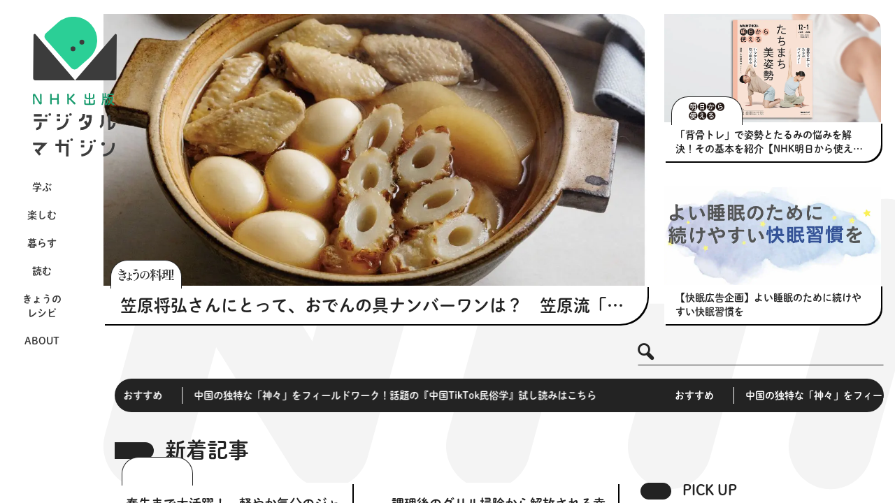

--- FILE ---
content_type: text/html; charset=UTF-8
request_url: https://mag.nhk-book.co.jp/?utm_source=textview.jp&utm_medium=textview.jp&utm_campaign=textview.jp
body_size: 5279
content:
<!doctype html>
<html lang="ja" data-siteupdated-at="1768946408">
<head>

<meta charset="utf-8">
<meta name="viewport" content="width=device-width">
<meta http-equiv="X-UA-Compatible" content="IE=edge">
<link rel="icon" href="/favicon.ico" type="image/x-icon">
<link rel="icon" href="/favicon.svg?_=8b1bda7324dcc67b6ca416e74888fc5d" type="image/svg+xml">
<link rel="apple-touch-icon" href="/apple-touch-icon.png?_=ac32e1d7b9b4a4a8155f086c3cddbd49">
<link rel="preconnect" href="https://nhkbook.s3-ap-northeast-1.amazonaws.com">
<link rel="preconnect" href="https://www.google.com">
<link rel="preconnect" href="https://use.typekit.net">

<link rel="stylesheet" href="/wp-content/themes/mag.nhk-book.co.jp/assets/vendor-swiper.css?_=a513c37ecfdb8caafe34f784f9ff27e1">
<link rel="stylesheet" href="/wp-content/themes/mag.nhk-book.co.jp/assets/front-page.css?_=0186c6c2b59fe71023749497a324607c">
<script src="/wp-content/themes/mag.nhk-book.co.jp/assets/vendor-swiper.js?_=fc9c7897183e4dd7c7ac145627033849" defer></script>
<script src="/wp-content/themes/mag.nhk-book.co.jp/assets/core.js?_=078736ebce5d08c4657bc9f38f9c4519" defer></script>
<script src="/wp-content/themes/mag.nhk-book.co.jp/assets/front-page.js?_=71555d95077c8799862f0e9fbaf113fc" defer></script>


<!-- Google Tag Manager -->
<script>(function(w,d,s,l,i){w[l]=w[l]||[];w[l].push({'gtm.start':
new Date().getTime(),event:'gtm.js'});var f=d.getElementsByTagName(s)[0],
j=d.createElement(s),dl=l!='dataLayer'?'&l='+l:'';j.async=true;j.src=
'https://www.googletagmanager.com/gtm.js?id='+i+dl;f.parentNode.insertBefore(j,f);
})(window,document,'script','dataLayer','GTM-T86W4Q');</script>
<!-- End Google Tag Manager -->

<title>NHK出版デジタルマガジン</title>

		<!-- All in One SEO 4.9.3 - aioseo.com -->
	<meta name="description" content="変わりつづける。学びつづける。新しい自分に出会うための１ページ。" />
	<meta name="robots" content="max-image-preview:large" />
	<link rel="canonical" href="https://mag.nhk-book.co.jp" />
	<meta name="generator" content="All in One SEO (AIOSEO) 4.9.3" />
		<meta property="og:locale" content="ja_JP" />
		<meta property="og:site_name" content="NHK出版デジタルマガジン | 変わりつづける。学びつづける。新しい自分に出会うための１ページ。" />
		<meta property="og:type" content="article" />
		<meta property="og:title" content="NHK出版デジタルマガジン" />
		<meta property="og:description" content="変わりつづける。学びつづける。新しい自分に出会うための１ページ。" />
		<meta property="og:url" content="https://mag.nhk-book.co.jp" />
		<meta property="og:image" content="https://mag.nhk-book.co.jp/wp-content/themes/mag.nhk-book.co.jp/assets/images/ogp.png" />
		<meta property="og:image:secure_url" content="https://mag.nhk-book.co.jp/wp-content/themes/mag.nhk-book.co.jp/assets/images/ogp.png" />
		<meta property="article:published_time" content="2022-03-13T09:35:57+00:00" />
		<meta property="article:modified_time" content="2022-03-19T11:31:26+00:00" />
		<meta property="article:publisher" content="https://www.facebook.com/gogakucafe" />
		<meta name="twitter:card" content="summary_large_image" />
		<meta name="twitter:site" content="@nhkpb_text" />
		<meta name="twitter:title" content="NHK出版デジタルマガジン" />
		<meta name="twitter:description" content="変わりつづける。学びつづける。新しい自分に出会うための１ページ。" />
		<meta name="twitter:creator" content="@nhkpb_text" />
		<meta name="twitter:image" content="https://mag.nhk-book.co.jp/wp-content/themes/mag.nhk-book.co.jp/assets/images/ogp.png" />
		<script type="application/ld+json" class="aioseo-schema">
			{"@context":"https:\/\/schema.org","@graph":[{"@type":"BreadcrumbList","@id":"https:\/\/mag.nhk-book.co.jp\/#breadcrumblist","itemListElement":[{"@type":"ListItem","@id":"https:\/\/mag.nhk-book.co.jp#listItem","position":1,"name":"Home"}]},{"@type":"Organization","@id":"https:\/\/mag.nhk-book.co.jp\/#organization","name":"NHK\u51fa\u7248\u30c7\u30b8\u30bf\u30eb\u30de\u30ac\u30b8\u30f3","description":"\u5909\u308f\u308a\u3064\u3065\u3051\u308b\u3002\u5b66\u3073\u3064\u3065\u3051\u308b\u3002\u65b0\u3057\u3044\u81ea\u5206\u306b\u51fa\u4f1a\u3046\u305f\u3081\u306e\uff11\u30da\u30fc\u30b8\u3002","url":"https:\/\/mag.nhk-book.co.jp\/","logo":{"@type":"ImageObject","url":"\/apple-touch-icon.png","@id":"https:\/\/mag.nhk-book.co.jp\/#organizationLogo"},"image":{"@id":"https:\/\/mag.nhk-book.co.jp\/#organizationLogo"},"sameAs":["https:\/\/www.facebook.com\/gogakucafe","https:\/\/twitter.com\/nhkpb_text","https:\/\/www.youtube.com\/c\/NHKBOOKMOVIE"]},{"@type":"WebPage","@id":"https:\/\/mag.nhk-book.co.jp\/#webpage","url":"https:\/\/mag.nhk-book.co.jp\/","name":"NHK\u51fa\u7248\u30c7\u30b8\u30bf\u30eb\u30de\u30ac\u30b8\u30f3","description":"\u5909\u308f\u308a\u3064\u3065\u3051\u308b\u3002\u5b66\u3073\u3064\u3065\u3051\u308b\u3002\u65b0\u3057\u3044\u81ea\u5206\u306b\u51fa\u4f1a\u3046\u305f\u3081\u306e\uff11\u30da\u30fc\u30b8\u3002","inLanguage":"ja","isPartOf":{"@id":"https:\/\/mag.nhk-book.co.jp\/#website"},"breadcrumb":{"@id":"https:\/\/mag.nhk-book.co.jp\/#breadcrumblist"},"datePublished":"2022-03-13T18:35:57+09:00","dateModified":"2022-03-19T20:31:26+09:00"},{"@type":"WebSite","@id":"https:\/\/mag.nhk-book.co.jp\/#website","url":"https:\/\/mag.nhk-book.co.jp\/","name":"NHK\u51fa\u7248\u30c7\u30b8\u30bf\u30eb\u30de\u30ac\u30b8\u30f3","description":"\u5909\u308f\u308a\u3064\u3065\u3051\u308b\u3002\u5b66\u3073\u3064\u3065\u3051\u308b\u3002\u65b0\u3057\u3044\u81ea\u5206\u306b\u51fa\u4f1a\u3046\u305f\u3081\u306e\uff11\u30da\u30fc\u30b8\u3002","inLanguage":"ja","publisher":{"@id":"https:\/\/mag.nhk-book.co.jp\/#organization"}}]}
		</script>
		<!-- All in One SEO -->

<link rel="alternate" title="oEmbed (JSON)" type="application/json+oembed" href="https://mag.nhk-book.co.jp/wp-json/oembed/1.0/embed?url=https%3A%2F%2Fmag.nhk-book.co.jp%2F" />
<link rel="alternate" title="oEmbed (XML)" type="text/xml+oembed" href="https://mag.nhk-book.co.jp/wp-json/oembed/1.0/embed?url=https%3A%2F%2Fmag.nhk-book.co.jp%2F&#038;format=xml" />
<style id='wp-img-auto-sizes-contain-inline-css' type='text/css'>
img:is([sizes=auto i],[sizes^="auto," i]){contain-intrinsic-size:3000px 1500px}
/*# sourceURL=wp-img-auto-sizes-contain-inline-css */
</style>
<style id='classic-theme-styles-inline-css' type='text/css'>
/*! This file is auto-generated */
.wp-block-button__link{color:#fff;background-color:#32373c;border-radius:9999px;box-shadow:none;text-decoration:none;padding:calc(.667em + 2px) calc(1.333em + 2px);font-size:1.125em}.wp-block-file__button{background:#32373c;color:#fff;text-decoration:none}
/*# sourceURL=/wp-includes/css/classic-themes.min.css */
</style>
<link rel='stylesheet' id='contact-form-7-css' href='https://mag.nhk-book.co.jp/wp-content/plugins/contact-form-7/includes/css/styles.css?ver=6.1.4' type='text/css' media='all' />
<link rel='shortlink' href='https://mag.nhk-book.co.jp/' />

<style id='global-styles-inline-css' type='text/css'>
:root{--wp--preset--aspect-ratio--square: 1;--wp--preset--aspect-ratio--4-3: 4/3;--wp--preset--aspect-ratio--3-4: 3/4;--wp--preset--aspect-ratio--3-2: 3/2;--wp--preset--aspect-ratio--2-3: 2/3;--wp--preset--aspect-ratio--16-9: 16/9;--wp--preset--aspect-ratio--9-16: 9/16;--wp--preset--color--black: #000000;--wp--preset--color--cyan-bluish-gray: #abb8c3;--wp--preset--color--white: #ffffff;--wp--preset--color--pale-pink: #f78da7;--wp--preset--color--vivid-red: #cf2e2e;--wp--preset--color--luminous-vivid-orange: #ff6900;--wp--preset--color--luminous-vivid-amber: #fcb900;--wp--preset--color--light-green-cyan: #7bdcb5;--wp--preset--color--vivid-green-cyan: #00d084;--wp--preset--color--pale-cyan-blue: #8ed1fc;--wp--preset--color--vivid-cyan-blue: #0693e3;--wp--preset--color--vivid-purple: #9b51e0;--wp--preset--gradient--vivid-cyan-blue-to-vivid-purple: linear-gradient(135deg,rgb(6,147,227) 0%,rgb(155,81,224) 100%);--wp--preset--gradient--light-green-cyan-to-vivid-green-cyan: linear-gradient(135deg,rgb(122,220,180) 0%,rgb(0,208,130) 100%);--wp--preset--gradient--luminous-vivid-amber-to-luminous-vivid-orange: linear-gradient(135deg,rgb(252,185,0) 0%,rgb(255,105,0) 100%);--wp--preset--gradient--luminous-vivid-orange-to-vivid-red: linear-gradient(135deg,rgb(255,105,0) 0%,rgb(207,46,46) 100%);--wp--preset--gradient--very-light-gray-to-cyan-bluish-gray: linear-gradient(135deg,rgb(238,238,238) 0%,rgb(169,184,195) 100%);--wp--preset--gradient--cool-to-warm-spectrum: linear-gradient(135deg,rgb(74,234,220) 0%,rgb(151,120,209) 20%,rgb(207,42,186) 40%,rgb(238,44,130) 60%,rgb(251,105,98) 80%,rgb(254,248,76) 100%);--wp--preset--gradient--blush-light-purple: linear-gradient(135deg,rgb(255,206,236) 0%,rgb(152,150,240) 100%);--wp--preset--gradient--blush-bordeaux: linear-gradient(135deg,rgb(254,205,165) 0%,rgb(254,45,45) 50%,rgb(107,0,62) 100%);--wp--preset--gradient--luminous-dusk: linear-gradient(135deg,rgb(255,203,112) 0%,rgb(199,81,192) 50%,rgb(65,88,208) 100%);--wp--preset--gradient--pale-ocean: linear-gradient(135deg,rgb(255,245,203) 0%,rgb(182,227,212) 50%,rgb(51,167,181) 100%);--wp--preset--gradient--electric-grass: linear-gradient(135deg,rgb(202,248,128) 0%,rgb(113,206,126) 100%);--wp--preset--gradient--midnight: linear-gradient(135deg,rgb(2,3,129) 0%,rgb(40,116,252) 100%);--wp--preset--font-size--small: 13px;--wp--preset--font-size--medium: 20px;--wp--preset--font-size--large: 36px;--wp--preset--font-size--x-large: 42px;--wp--preset--spacing--20: 0.44rem;--wp--preset--spacing--30: 0.67rem;--wp--preset--spacing--40: 1rem;--wp--preset--spacing--50: 1.5rem;--wp--preset--spacing--60: 2.25rem;--wp--preset--spacing--70: 3.38rem;--wp--preset--spacing--80: 5.06rem;--wp--preset--shadow--natural: 6px 6px 9px rgba(0, 0, 0, 0.2);--wp--preset--shadow--deep: 12px 12px 50px rgba(0, 0, 0, 0.4);--wp--preset--shadow--sharp: 6px 6px 0px rgba(0, 0, 0, 0.2);--wp--preset--shadow--outlined: 6px 6px 0px -3px rgb(255, 255, 255), 6px 6px rgb(0, 0, 0);--wp--preset--shadow--crisp: 6px 6px 0px rgb(0, 0, 0);}:where(.is-layout-flex){gap: 0.5em;}:where(.is-layout-grid){gap: 0.5em;}body .is-layout-flex{display: flex;}.is-layout-flex{flex-wrap: wrap;align-items: center;}.is-layout-flex > :is(*, div){margin: 0;}body .is-layout-grid{display: grid;}.is-layout-grid > :is(*, div){margin: 0;}:where(.wp-block-columns.is-layout-flex){gap: 2em;}:where(.wp-block-columns.is-layout-grid){gap: 2em;}:where(.wp-block-post-template.is-layout-flex){gap: 1.25em;}:where(.wp-block-post-template.is-layout-grid){gap: 1.25em;}.has-black-color{color: var(--wp--preset--color--black) !important;}.has-cyan-bluish-gray-color{color: var(--wp--preset--color--cyan-bluish-gray) !important;}.has-white-color{color: var(--wp--preset--color--white) !important;}.has-pale-pink-color{color: var(--wp--preset--color--pale-pink) !important;}.has-vivid-red-color{color: var(--wp--preset--color--vivid-red) !important;}.has-luminous-vivid-orange-color{color: var(--wp--preset--color--luminous-vivid-orange) !important;}.has-luminous-vivid-amber-color{color: var(--wp--preset--color--luminous-vivid-amber) !important;}.has-light-green-cyan-color{color: var(--wp--preset--color--light-green-cyan) !important;}.has-vivid-green-cyan-color{color: var(--wp--preset--color--vivid-green-cyan) !important;}.has-pale-cyan-blue-color{color: var(--wp--preset--color--pale-cyan-blue) !important;}.has-vivid-cyan-blue-color{color: var(--wp--preset--color--vivid-cyan-blue) !important;}.has-vivid-purple-color{color: var(--wp--preset--color--vivid-purple) !important;}.has-black-background-color{background-color: var(--wp--preset--color--black) !important;}.has-cyan-bluish-gray-background-color{background-color: var(--wp--preset--color--cyan-bluish-gray) !important;}.has-white-background-color{background-color: var(--wp--preset--color--white) !important;}.has-pale-pink-background-color{background-color: var(--wp--preset--color--pale-pink) !important;}.has-vivid-red-background-color{background-color: var(--wp--preset--color--vivid-red) !important;}.has-luminous-vivid-orange-background-color{background-color: var(--wp--preset--color--luminous-vivid-orange) !important;}.has-luminous-vivid-amber-background-color{background-color: var(--wp--preset--color--luminous-vivid-amber) !important;}.has-light-green-cyan-background-color{background-color: var(--wp--preset--color--light-green-cyan) !important;}.has-vivid-green-cyan-background-color{background-color: var(--wp--preset--color--vivid-green-cyan) !important;}.has-pale-cyan-blue-background-color{background-color: var(--wp--preset--color--pale-cyan-blue) !important;}.has-vivid-cyan-blue-background-color{background-color: var(--wp--preset--color--vivid-cyan-blue) !important;}.has-vivid-purple-background-color{background-color: var(--wp--preset--color--vivid-purple) !important;}.has-black-border-color{border-color: var(--wp--preset--color--black) !important;}.has-cyan-bluish-gray-border-color{border-color: var(--wp--preset--color--cyan-bluish-gray) !important;}.has-white-border-color{border-color: var(--wp--preset--color--white) !important;}.has-pale-pink-border-color{border-color: var(--wp--preset--color--pale-pink) !important;}.has-vivid-red-border-color{border-color: var(--wp--preset--color--vivid-red) !important;}.has-luminous-vivid-orange-border-color{border-color: var(--wp--preset--color--luminous-vivid-orange) !important;}.has-luminous-vivid-amber-border-color{border-color: var(--wp--preset--color--luminous-vivid-amber) !important;}.has-light-green-cyan-border-color{border-color: var(--wp--preset--color--light-green-cyan) !important;}.has-vivid-green-cyan-border-color{border-color: var(--wp--preset--color--vivid-green-cyan) !important;}.has-pale-cyan-blue-border-color{border-color: var(--wp--preset--color--pale-cyan-blue) !important;}.has-vivid-cyan-blue-border-color{border-color: var(--wp--preset--color--vivid-cyan-blue) !important;}.has-vivid-purple-border-color{border-color: var(--wp--preset--color--vivid-purple) !important;}.has-vivid-cyan-blue-to-vivid-purple-gradient-background{background: var(--wp--preset--gradient--vivid-cyan-blue-to-vivid-purple) !important;}.has-light-green-cyan-to-vivid-green-cyan-gradient-background{background: var(--wp--preset--gradient--light-green-cyan-to-vivid-green-cyan) !important;}.has-luminous-vivid-amber-to-luminous-vivid-orange-gradient-background{background: var(--wp--preset--gradient--luminous-vivid-amber-to-luminous-vivid-orange) !important;}.has-luminous-vivid-orange-to-vivid-red-gradient-background{background: var(--wp--preset--gradient--luminous-vivid-orange-to-vivid-red) !important;}.has-very-light-gray-to-cyan-bluish-gray-gradient-background{background: var(--wp--preset--gradient--very-light-gray-to-cyan-bluish-gray) !important;}.has-cool-to-warm-spectrum-gradient-background{background: var(--wp--preset--gradient--cool-to-warm-spectrum) !important;}.has-blush-light-purple-gradient-background{background: var(--wp--preset--gradient--blush-light-purple) !important;}.has-blush-bordeaux-gradient-background{background: var(--wp--preset--gradient--blush-bordeaux) !important;}.has-luminous-dusk-gradient-background{background: var(--wp--preset--gradient--luminous-dusk) !important;}.has-pale-ocean-gradient-background{background: var(--wp--preset--gradient--pale-ocean) !important;}.has-electric-grass-gradient-background{background: var(--wp--preset--gradient--electric-grass) !important;}.has-midnight-gradient-background{background: var(--wp--preset--gradient--midnight) !important;}.has-small-font-size{font-size: var(--wp--preset--font-size--small) !important;}.has-medium-font-size{font-size: var(--wp--preset--font-size--medium) !important;}.has-large-font-size{font-size: var(--wp--preset--font-size--large) !important;}.has-x-large-font-size{font-size: var(--wp--preset--font-size--x-large) !important;}
/*# sourceURL=global-styles-inline-css */
</style>
</head>
<body class="home wp-singular page-template-default page page-id-13 wp-theme-magnhk-bookcojp">

<!-- Google Tag Manager (noscript) -->
<noscript><iframe src="https://www.googletagmanager.com/ns.html?id=GTM-T86W4Q"
height="0" width="0" style="display:none;visibility:hidden"></iframe></noscript>
<!-- End Google Tag Manager (noscript) -->


<div id="app" style="opacity:0">
</div>

<script type="speculationrules">
{"prefetch":[{"source":"document","where":{"and":[{"href_matches":"/*"},{"not":{"href_matches":["/wp-*.php","/wp-admin/*","/wp-content/uploads/*","/wp-content/*","/wp-content/plugins/*","/wp-content/themes/mag.nhk-book.co.jp/*","/*\\?(.+)"]}},{"not":{"selector_matches":"a[rel~=\"nofollow\"]"}},{"not":{"selector_matches":".no-prefetch, .no-prefetch a"}}]},"eagerness":"conservative"}]}
</script>
<script type="text/javascript" defer='defer' src="https://mag.nhk-book.co.jp/wp-includes/js/dist/hooks.min.js?ver=dd5603f07f9220ed27f1" id="wp-hooks-js"></script>
<script type="text/javascript" defer='defer' src="https://mag.nhk-book.co.jp/wp-includes/js/dist/i18n.min.js?ver=c26c3dc7bed366793375" id="wp-i18n-js"></script>
<script type="text/javascript" id="wp-i18n-js-after">
/* <![CDATA[ */
wp.i18n.setLocaleData( { 'text direction\u0004ltr': [ 'ltr' ] } );
//# sourceURL=wp-i18n-js-after
/* ]]> */
</script>
<script type="text/javascript" defer='defer' src="https://mag.nhk-book.co.jp/wp-content/plugins/contact-form-7/includes/swv/js/index.js?ver=6.1.4" id="swv-js"></script>
<script type="text/javascript" id="contact-form-7-js-translations">
/* <![CDATA[ */
( function( domain, translations ) {
	var localeData = translations.locale_data[ domain ] || translations.locale_data.messages;
	localeData[""].domain = domain;
	wp.i18n.setLocaleData( localeData, domain );
} )( "contact-form-7", {"translation-revision-date":"2025-11-30 08:12:23+0000","generator":"GlotPress\/4.0.3","domain":"messages","locale_data":{"messages":{"":{"domain":"messages","plural-forms":"nplurals=1; plural=0;","lang":"ja_JP"},"This contact form is placed in the wrong place.":["\u3053\u306e\u30b3\u30f3\u30bf\u30af\u30c8\u30d5\u30a9\u30fc\u30e0\u306f\u9593\u9055\u3063\u305f\u4f4d\u7f6e\u306b\u7f6e\u304b\u308c\u3066\u3044\u307e\u3059\u3002"],"Error:":["\u30a8\u30e9\u30fc:"]}},"comment":{"reference":"includes\/js\/index.js"}} );
//# sourceURL=contact-form-7-js-translations
/* ]]> */
</script>
<script type="text/javascript" id="contact-form-7-js-before">
/* <![CDATA[ */
var wpcf7 = {
    "api": {
        "root": "https:\/\/mag.nhk-book.co.jp\/wp-json\/",
        "namespace": "contact-form-7\/v1"
    }
};
//# sourceURL=contact-form-7-js-before
/* ]]> */
</script>
<script type="text/javascript" defer='defer' src="https://mag.nhk-book.co.jp/wp-content/plugins/contact-form-7/includes/js/index.js?ver=6.1.4" id="contact-form-7-js"></script>
<script type="text/javascript" defer='defer' src="https://www.google.com/recaptcha/api.js?render=6LcrKHEeAAAAAEhWL3Atv9X9xOIBVx8RQEXa94p9&amp;ver=3.0" id="google-recaptcha-js"></script>
<script type="text/javascript" defer='defer' src="https://mag.nhk-book.co.jp/wp-includes/js/dist/vendor/wp-polyfill.min.js?ver=3.15.0" id="wp-polyfill-js"></script>
<script type="text/javascript" id="wpcf7-recaptcha-js-before">
/* <![CDATA[ */
var wpcf7_recaptcha = {
    "sitekey": "6LcrKHEeAAAAAEhWL3Atv9X9xOIBVx8RQEXa94p9",
    "actions": {
        "homepage": "homepage",
        "contactform": "contactform"
    }
};
//# sourceURL=wpcf7-recaptcha-js-before
/* ]]> */
</script>
<script type="text/javascript" defer='defer' src="https://mag.nhk-book.co.jp/wp-content/plugins/contact-form-7/modules/recaptcha/index.js?ver=6.1.4" id="wpcf7-recaptcha-js"></script>

</body>
</html>


--- FILE ---
content_type: text/html; charset=utf-8
request_url: https://www.google.com/recaptcha/api2/anchor?ar=1&k=6LcrKHEeAAAAAEhWL3Atv9X9xOIBVx8RQEXa94p9&co=aHR0cHM6Ly9tYWcubmhrLWJvb2suY28uanA6NDQz&hl=en&v=PoyoqOPhxBO7pBk68S4YbpHZ&size=invisible&anchor-ms=20000&execute-ms=30000&cb=axveumyyzvsd
body_size: 48531
content:
<!DOCTYPE HTML><html dir="ltr" lang="en"><head><meta http-equiv="Content-Type" content="text/html; charset=UTF-8">
<meta http-equiv="X-UA-Compatible" content="IE=edge">
<title>reCAPTCHA</title>
<style type="text/css">
/* cyrillic-ext */
@font-face {
  font-family: 'Roboto';
  font-style: normal;
  font-weight: 400;
  font-stretch: 100%;
  src: url(//fonts.gstatic.com/s/roboto/v48/KFO7CnqEu92Fr1ME7kSn66aGLdTylUAMa3GUBHMdazTgWw.woff2) format('woff2');
  unicode-range: U+0460-052F, U+1C80-1C8A, U+20B4, U+2DE0-2DFF, U+A640-A69F, U+FE2E-FE2F;
}
/* cyrillic */
@font-face {
  font-family: 'Roboto';
  font-style: normal;
  font-weight: 400;
  font-stretch: 100%;
  src: url(//fonts.gstatic.com/s/roboto/v48/KFO7CnqEu92Fr1ME7kSn66aGLdTylUAMa3iUBHMdazTgWw.woff2) format('woff2');
  unicode-range: U+0301, U+0400-045F, U+0490-0491, U+04B0-04B1, U+2116;
}
/* greek-ext */
@font-face {
  font-family: 'Roboto';
  font-style: normal;
  font-weight: 400;
  font-stretch: 100%;
  src: url(//fonts.gstatic.com/s/roboto/v48/KFO7CnqEu92Fr1ME7kSn66aGLdTylUAMa3CUBHMdazTgWw.woff2) format('woff2');
  unicode-range: U+1F00-1FFF;
}
/* greek */
@font-face {
  font-family: 'Roboto';
  font-style: normal;
  font-weight: 400;
  font-stretch: 100%;
  src: url(//fonts.gstatic.com/s/roboto/v48/KFO7CnqEu92Fr1ME7kSn66aGLdTylUAMa3-UBHMdazTgWw.woff2) format('woff2');
  unicode-range: U+0370-0377, U+037A-037F, U+0384-038A, U+038C, U+038E-03A1, U+03A3-03FF;
}
/* math */
@font-face {
  font-family: 'Roboto';
  font-style: normal;
  font-weight: 400;
  font-stretch: 100%;
  src: url(//fonts.gstatic.com/s/roboto/v48/KFO7CnqEu92Fr1ME7kSn66aGLdTylUAMawCUBHMdazTgWw.woff2) format('woff2');
  unicode-range: U+0302-0303, U+0305, U+0307-0308, U+0310, U+0312, U+0315, U+031A, U+0326-0327, U+032C, U+032F-0330, U+0332-0333, U+0338, U+033A, U+0346, U+034D, U+0391-03A1, U+03A3-03A9, U+03B1-03C9, U+03D1, U+03D5-03D6, U+03F0-03F1, U+03F4-03F5, U+2016-2017, U+2034-2038, U+203C, U+2040, U+2043, U+2047, U+2050, U+2057, U+205F, U+2070-2071, U+2074-208E, U+2090-209C, U+20D0-20DC, U+20E1, U+20E5-20EF, U+2100-2112, U+2114-2115, U+2117-2121, U+2123-214F, U+2190, U+2192, U+2194-21AE, U+21B0-21E5, U+21F1-21F2, U+21F4-2211, U+2213-2214, U+2216-22FF, U+2308-230B, U+2310, U+2319, U+231C-2321, U+2336-237A, U+237C, U+2395, U+239B-23B7, U+23D0, U+23DC-23E1, U+2474-2475, U+25AF, U+25B3, U+25B7, U+25BD, U+25C1, U+25CA, U+25CC, U+25FB, U+266D-266F, U+27C0-27FF, U+2900-2AFF, U+2B0E-2B11, U+2B30-2B4C, U+2BFE, U+3030, U+FF5B, U+FF5D, U+1D400-1D7FF, U+1EE00-1EEFF;
}
/* symbols */
@font-face {
  font-family: 'Roboto';
  font-style: normal;
  font-weight: 400;
  font-stretch: 100%;
  src: url(//fonts.gstatic.com/s/roboto/v48/KFO7CnqEu92Fr1ME7kSn66aGLdTylUAMaxKUBHMdazTgWw.woff2) format('woff2');
  unicode-range: U+0001-000C, U+000E-001F, U+007F-009F, U+20DD-20E0, U+20E2-20E4, U+2150-218F, U+2190, U+2192, U+2194-2199, U+21AF, U+21E6-21F0, U+21F3, U+2218-2219, U+2299, U+22C4-22C6, U+2300-243F, U+2440-244A, U+2460-24FF, U+25A0-27BF, U+2800-28FF, U+2921-2922, U+2981, U+29BF, U+29EB, U+2B00-2BFF, U+4DC0-4DFF, U+FFF9-FFFB, U+10140-1018E, U+10190-1019C, U+101A0, U+101D0-101FD, U+102E0-102FB, U+10E60-10E7E, U+1D2C0-1D2D3, U+1D2E0-1D37F, U+1F000-1F0FF, U+1F100-1F1AD, U+1F1E6-1F1FF, U+1F30D-1F30F, U+1F315, U+1F31C, U+1F31E, U+1F320-1F32C, U+1F336, U+1F378, U+1F37D, U+1F382, U+1F393-1F39F, U+1F3A7-1F3A8, U+1F3AC-1F3AF, U+1F3C2, U+1F3C4-1F3C6, U+1F3CA-1F3CE, U+1F3D4-1F3E0, U+1F3ED, U+1F3F1-1F3F3, U+1F3F5-1F3F7, U+1F408, U+1F415, U+1F41F, U+1F426, U+1F43F, U+1F441-1F442, U+1F444, U+1F446-1F449, U+1F44C-1F44E, U+1F453, U+1F46A, U+1F47D, U+1F4A3, U+1F4B0, U+1F4B3, U+1F4B9, U+1F4BB, U+1F4BF, U+1F4C8-1F4CB, U+1F4D6, U+1F4DA, U+1F4DF, U+1F4E3-1F4E6, U+1F4EA-1F4ED, U+1F4F7, U+1F4F9-1F4FB, U+1F4FD-1F4FE, U+1F503, U+1F507-1F50B, U+1F50D, U+1F512-1F513, U+1F53E-1F54A, U+1F54F-1F5FA, U+1F610, U+1F650-1F67F, U+1F687, U+1F68D, U+1F691, U+1F694, U+1F698, U+1F6AD, U+1F6B2, U+1F6B9-1F6BA, U+1F6BC, U+1F6C6-1F6CF, U+1F6D3-1F6D7, U+1F6E0-1F6EA, U+1F6F0-1F6F3, U+1F6F7-1F6FC, U+1F700-1F7FF, U+1F800-1F80B, U+1F810-1F847, U+1F850-1F859, U+1F860-1F887, U+1F890-1F8AD, U+1F8B0-1F8BB, U+1F8C0-1F8C1, U+1F900-1F90B, U+1F93B, U+1F946, U+1F984, U+1F996, U+1F9E9, U+1FA00-1FA6F, U+1FA70-1FA7C, U+1FA80-1FA89, U+1FA8F-1FAC6, U+1FACE-1FADC, U+1FADF-1FAE9, U+1FAF0-1FAF8, U+1FB00-1FBFF;
}
/* vietnamese */
@font-face {
  font-family: 'Roboto';
  font-style: normal;
  font-weight: 400;
  font-stretch: 100%;
  src: url(//fonts.gstatic.com/s/roboto/v48/KFO7CnqEu92Fr1ME7kSn66aGLdTylUAMa3OUBHMdazTgWw.woff2) format('woff2');
  unicode-range: U+0102-0103, U+0110-0111, U+0128-0129, U+0168-0169, U+01A0-01A1, U+01AF-01B0, U+0300-0301, U+0303-0304, U+0308-0309, U+0323, U+0329, U+1EA0-1EF9, U+20AB;
}
/* latin-ext */
@font-face {
  font-family: 'Roboto';
  font-style: normal;
  font-weight: 400;
  font-stretch: 100%;
  src: url(//fonts.gstatic.com/s/roboto/v48/KFO7CnqEu92Fr1ME7kSn66aGLdTylUAMa3KUBHMdazTgWw.woff2) format('woff2');
  unicode-range: U+0100-02BA, U+02BD-02C5, U+02C7-02CC, U+02CE-02D7, U+02DD-02FF, U+0304, U+0308, U+0329, U+1D00-1DBF, U+1E00-1E9F, U+1EF2-1EFF, U+2020, U+20A0-20AB, U+20AD-20C0, U+2113, U+2C60-2C7F, U+A720-A7FF;
}
/* latin */
@font-face {
  font-family: 'Roboto';
  font-style: normal;
  font-weight: 400;
  font-stretch: 100%;
  src: url(//fonts.gstatic.com/s/roboto/v48/KFO7CnqEu92Fr1ME7kSn66aGLdTylUAMa3yUBHMdazQ.woff2) format('woff2');
  unicode-range: U+0000-00FF, U+0131, U+0152-0153, U+02BB-02BC, U+02C6, U+02DA, U+02DC, U+0304, U+0308, U+0329, U+2000-206F, U+20AC, U+2122, U+2191, U+2193, U+2212, U+2215, U+FEFF, U+FFFD;
}
/* cyrillic-ext */
@font-face {
  font-family: 'Roboto';
  font-style: normal;
  font-weight: 500;
  font-stretch: 100%;
  src: url(//fonts.gstatic.com/s/roboto/v48/KFO7CnqEu92Fr1ME7kSn66aGLdTylUAMa3GUBHMdazTgWw.woff2) format('woff2');
  unicode-range: U+0460-052F, U+1C80-1C8A, U+20B4, U+2DE0-2DFF, U+A640-A69F, U+FE2E-FE2F;
}
/* cyrillic */
@font-face {
  font-family: 'Roboto';
  font-style: normal;
  font-weight: 500;
  font-stretch: 100%;
  src: url(//fonts.gstatic.com/s/roboto/v48/KFO7CnqEu92Fr1ME7kSn66aGLdTylUAMa3iUBHMdazTgWw.woff2) format('woff2');
  unicode-range: U+0301, U+0400-045F, U+0490-0491, U+04B0-04B1, U+2116;
}
/* greek-ext */
@font-face {
  font-family: 'Roboto';
  font-style: normal;
  font-weight: 500;
  font-stretch: 100%;
  src: url(//fonts.gstatic.com/s/roboto/v48/KFO7CnqEu92Fr1ME7kSn66aGLdTylUAMa3CUBHMdazTgWw.woff2) format('woff2');
  unicode-range: U+1F00-1FFF;
}
/* greek */
@font-face {
  font-family: 'Roboto';
  font-style: normal;
  font-weight: 500;
  font-stretch: 100%;
  src: url(//fonts.gstatic.com/s/roboto/v48/KFO7CnqEu92Fr1ME7kSn66aGLdTylUAMa3-UBHMdazTgWw.woff2) format('woff2');
  unicode-range: U+0370-0377, U+037A-037F, U+0384-038A, U+038C, U+038E-03A1, U+03A3-03FF;
}
/* math */
@font-face {
  font-family: 'Roboto';
  font-style: normal;
  font-weight: 500;
  font-stretch: 100%;
  src: url(//fonts.gstatic.com/s/roboto/v48/KFO7CnqEu92Fr1ME7kSn66aGLdTylUAMawCUBHMdazTgWw.woff2) format('woff2');
  unicode-range: U+0302-0303, U+0305, U+0307-0308, U+0310, U+0312, U+0315, U+031A, U+0326-0327, U+032C, U+032F-0330, U+0332-0333, U+0338, U+033A, U+0346, U+034D, U+0391-03A1, U+03A3-03A9, U+03B1-03C9, U+03D1, U+03D5-03D6, U+03F0-03F1, U+03F4-03F5, U+2016-2017, U+2034-2038, U+203C, U+2040, U+2043, U+2047, U+2050, U+2057, U+205F, U+2070-2071, U+2074-208E, U+2090-209C, U+20D0-20DC, U+20E1, U+20E5-20EF, U+2100-2112, U+2114-2115, U+2117-2121, U+2123-214F, U+2190, U+2192, U+2194-21AE, U+21B0-21E5, U+21F1-21F2, U+21F4-2211, U+2213-2214, U+2216-22FF, U+2308-230B, U+2310, U+2319, U+231C-2321, U+2336-237A, U+237C, U+2395, U+239B-23B7, U+23D0, U+23DC-23E1, U+2474-2475, U+25AF, U+25B3, U+25B7, U+25BD, U+25C1, U+25CA, U+25CC, U+25FB, U+266D-266F, U+27C0-27FF, U+2900-2AFF, U+2B0E-2B11, U+2B30-2B4C, U+2BFE, U+3030, U+FF5B, U+FF5D, U+1D400-1D7FF, U+1EE00-1EEFF;
}
/* symbols */
@font-face {
  font-family: 'Roboto';
  font-style: normal;
  font-weight: 500;
  font-stretch: 100%;
  src: url(//fonts.gstatic.com/s/roboto/v48/KFO7CnqEu92Fr1ME7kSn66aGLdTylUAMaxKUBHMdazTgWw.woff2) format('woff2');
  unicode-range: U+0001-000C, U+000E-001F, U+007F-009F, U+20DD-20E0, U+20E2-20E4, U+2150-218F, U+2190, U+2192, U+2194-2199, U+21AF, U+21E6-21F0, U+21F3, U+2218-2219, U+2299, U+22C4-22C6, U+2300-243F, U+2440-244A, U+2460-24FF, U+25A0-27BF, U+2800-28FF, U+2921-2922, U+2981, U+29BF, U+29EB, U+2B00-2BFF, U+4DC0-4DFF, U+FFF9-FFFB, U+10140-1018E, U+10190-1019C, U+101A0, U+101D0-101FD, U+102E0-102FB, U+10E60-10E7E, U+1D2C0-1D2D3, U+1D2E0-1D37F, U+1F000-1F0FF, U+1F100-1F1AD, U+1F1E6-1F1FF, U+1F30D-1F30F, U+1F315, U+1F31C, U+1F31E, U+1F320-1F32C, U+1F336, U+1F378, U+1F37D, U+1F382, U+1F393-1F39F, U+1F3A7-1F3A8, U+1F3AC-1F3AF, U+1F3C2, U+1F3C4-1F3C6, U+1F3CA-1F3CE, U+1F3D4-1F3E0, U+1F3ED, U+1F3F1-1F3F3, U+1F3F5-1F3F7, U+1F408, U+1F415, U+1F41F, U+1F426, U+1F43F, U+1F441-1F442, U+1F444, U+1F446-1F449, U+1F44C-1F44E, U+1F453, U+1F46A, U+1F47D, U+1F4A3, U+1F4B0, U+1F4B3, U+1F4B9, U+1F4BB, U+1F4BF, U+1F4C8-1F4CB, U+1F4D6, U+1F4DA, U+1F4DF, U+1F4E3-1F4E6, U+1F4EA-1F4ED, U+1F4F7, U+1F4F9-1F4FB, U+1F4FD-1F4FE, U+1F503, U+1F507-1F50B, U+1F50D, U+1F512-1F513, U+1F53E-1F54A, U+1F54F-1F5FA, U+1F610, U+1F650-1F67F, U+1F687, U+1F68D, U+1F691, U+1F694, U+1F698, U+1F6AD, U+1F6B2, U+1F6B9-1F6BA, U+1F6BC, U+1F6C6-1F6CF, U+1F6D3-1F6D7, U+1F6E0-1F6EA, U+1F6F0-1F6F3, U+1F6F7-1F6FC, U+1F700-1F7FF, U+1F800-1F80B, U+1F810-1F847, U+1F850-1F859, U+1F860-1F887, U+1F890-1F8AD, U+1F8B0-1F8BB, U+1F8C0-1F8C1, U+1F900-1F90B, U+1F93B, U+1F946, U+1F984, U+1F996, U+1F9E9, U+1FA00-1FA6F, U+1FA70-1FA7C, U+1FA80-1FA89, U+1FA8F-1FAC6, U+1FACE-1FADC, U+1FADF-1FAE9, U+1FAF0-1FAF8, U+1FB00-1FBFF;
}
/* vietnamese */
@font-face {
  font-family: 'Roboto';
  font-style: normal;
  font-weight: 500;
  font-stretch: 100%;
  src: url(//fonts.gstatic.com/s/roboto/v48/KFO7CnqEu92Fr1ME7kSn66aGLdTylUAMa3OUBHMdazTgWw.woff2) format('woff2');
  unicode-range: U+0102-0103, U+0110-0111, U+0128-0129, U+0168-0169, U+01A0-01A1, U+01AF-01B0, U+0300-0301, U+0303-0304, U+0308-0309, U+0323, U+0329, U+1EA0-1EF9, U+20AB;
}
/* latin-ext */
@font-face {
  font-family: 'Roboto';
  font-style: normal;
  font-weight: 500;
  font-stretch: 100%;
  src: url(//fonts.gstatic.com/s/roboto/v48/KFO7CnqEu92Fr1ME7kSn66aGLdTylUAMa3KUBHMdazTgWw.woff2) format('woff2');
  unicode-range: U+0100-02BA, U+02BD-02C5, U+02C7-02CC, U+02CE-02D7, U+02DD-02FF, U+0304, U+0308, U+0329, U+1D00-1DBF, U+1E00-1E9F, U+1EF2-1EFF, U+2020, U+20A0-20AB, U+20AD-20C0, U+2113, U+2C60-2C7F, U+A720-A7FF;
}
/* latin */
@font-face {
  font-family: 'Roboto';
  font-style: normal;
  font-weight: 500;
  font-stretch: 100%;
  src: url(//fonts.gstatic.com/s/roboto/v48/KFO7CnqEu92Fr1ME7kSn66aGLdTylUAMa3yUBHMdazQ.woff2) format('woff2');
  unicode-range: U+0000-00FF, U+0131, U+0152-0153, U+02BB-02BC, U+02C6, U+02DA, U+02DC, U+0304, U+0308, U+0329, U+2000-206F, U+20AC, U+2122, U+2191, U+2193, U+2212, U+2215, U+FEFF, U+FFFD;
}
/* cyrillic-ext */
@font-face {
  font-family: 'Roboto';
  font-style: normal;
  font-weight: 900;
  font-stretch: 100%;
  src: url(//fonts.gstatic.com/s/roboto/v48/KFO7CnqEu92Fr1ME7kSn66aGLdTylUAMa3GUBHMdazTgWw.woff2) format('woff2');
  unicode-range: U+0460-052F, U+1C80-1C8A, U+20B4, U+2DE0-2DFF, U+A640-A69F, U+FE2E-FE2F;
}
/* cyrillic */
@font-face {
  font-family: 'Roboto';
  font-style: normal;
  font-weight: 900;
  font-stretch: 100%;
  src: url(//fonts.gstatic.com/s/roboto/v48/KFO7CnqEu92Fr1ME7kSn66aGLdTylUAMa3iUBHMdazTgWw.woff2) format('woff2');
  unicode-range: U+0301, U+0400-045F, U+0490-0491, U+04B0-04B1, U+2116;
}
/* greek-ext */
@font-face {
  font-family: 'Roboto';
  font-style: normal;
  font-weight: 900;
  font-stretch: 100%;
  src: url(//fonts.gstatic.com/s/roboto/v48/KFO7CnqEu92Fr1ME7kSn66aGLdTylUAMa3CUBHMdazTgWw.woff2) format('woff2');
  unicode-range: U+1F00-1FFF;
}
/* greek */
@font-face {
  font-family: 'Roboto';
  font-style: normal;
  font-weight: 900;
  font-stretch: 100%;
  src: url(//fonts.gstatic.com/s/roboto/v48/KFO7CnqEu92Fr1ME7kSn66aGLdTylUAMa3-UBHMdazTgWw.woff2) format('woff2');
  unicode-range: U+0370-0377, U+037A-037F, U+0384-038A, U+038C, U+038E-03A1, U+03A3-03FF;
}
/* math */
@font-face {
  font-family: 'Roboto';
  font-style: normal;
  font-weight: 900;
  font-stretch: 100%;
  src: url(//fonts.gstatic.com/s/roboto/v48/KFO7CnqEu92Fr1ME7kSn66aGLdTylUAMawCUBHMdazTgWw.woff2) format('woff2');
  unicode-range: U+0302-0303, U+0305, U+0307-0308, U+0310, U+0312, U+0315, U+031A, U+0326-0327, U+032C, U+032F-0330, U+0332-0333, U+0338, U+033A, U+0346, U+034D, U+0391-03A1, U+03A3-03A9, U+03B1-03C9, U+03D1, U+03D5-03D6, U+03F0-03F1, U+03F4-03F5, U+2016-2017, U+2034-2038, U+203C, U+2040, U+2043, U+2047, U+2050, U+2057, U+205F, U+2070-2071, U+2074-208E, U+2090-209C, U+20D0-20DC, U+20E1, U+20E5-20EF, U+2100-2112, U+2114-2115, U+2117-2121, U+2123-214F, U+2190, U+2192, U+2194-21AE, U+21B0-21E5, U+21F1-21F2, U+21F4-2211, U+2213-2214, U+2216-22FF, U+2308-230B, U+2310, U+2319, U+231C-2321, U+2336-237A, U+237C, U+2395, U+239B-23B7, U+23D0, U+23DC-23E1, U+2474-2475, U+25AF, U+25B3, U+25B7, U+25BD, U+25C1, U+25CA, U+25CC, U+25FB, U+266D-266F, U+27C0-27FF, U+2900-2AFF, U+2B0E-2B11, U+2B30-2B4C, U+2BFE, U+3030, U+FF5B, U+FF5D, U+1D400-1D7FF, U+1EE00-1EEFF;
}
/* symbols */
@font-face {
  font-family: 'Roboto';
  font-style: normal;
  font-weight: 900;
  font-stretch: 100%;
  src: url(//fonts.gstatic.com/s/roboto/v48/KFO7CnqEu92Fr1ME7kSn66aGLdTylUAMaxKUBHMdazTgWw.woff2) format('woff2');
  unicode-range: U+0001-000C, U+000E-001F, U+007F-009F, U+20DD-20E0, U+20E2-20E4, U+2150-218F, U+2190, U+2192, U+2194-2199, U+21AF, U+21E6-21F0, U+21F3, U+2218-2219, U+2299, U+22C4-22C6, U+2300-243F, U+2440-244A, U+2460-24FF, U+25A0-27BF, U+2800-28FF, U+2921-2922, U+2981, U+29BF, U+29EB, U+2B00-2BFF, U+4DC0-4DFF, U+FFF9-FFFB, U+10140-1018E, U+10190-1019C, U+101A0, U+101D0-101FD, U+102E0-102FB, U+10E60-10E7E, U+1D2C0-1D2D3, U+1D2E0-1D37F, U+1F000-1F0FF, U+1F100-1F1AD, U+1F1E6-1F1FF, U+1F30D-1F30F, U+1F315, U+1F31C, U+1F31E, U+1F320-1F32C, U+1F336, U+1F378, U+1F37D, U+1F382, U+1F393-1F39F, U+1F3A7-1F3A8, U+1F3AC-1F3AF, U+1F3C2, U+1F3C4-1F3C6, U+1F3CA-1F3CE, U+1F3D4-1F3E0, U+1F3ED, U+1F3F1-1F3F3, U+1F3F5-1F3F7, U+1F408, U+1F415, U+1F41F, U+1F426, U+1F43F, U+1F441-1F442, U+1F444, U+1F446-1F449, U+1F44C-1F44E, U+1F453, U+1F46A, U+1F47D, U+1F4A3, U+1F4B0, U+1F4B3, U+1F4B9, U+1F4BB, U+1F4BF, U+1F4C8-1F4CB, U+1F4D6, U+1F4DA, U+1F4DF, U+1F4E3-1F4E6, U+1F4EA-1F4ED, U+1F4F7, U+1F4F9-1F4FB, U+1F4FD-1F4FE, U+1F503, U+1F507-1F50B, U+1F50D, U+1F512-1F513, U+1F53E-1F54A, U+1F54F-1F5FA, U+1F610, U+1F650-1F67F, U+1F687, U+1F68D, U+1F691, U+1F694, U+1F698, U+1F6AD, U+1F6B2, U+1F6B9-1F6BA, U+1F6BC, U+1F6C6-1F6CF, U+1F6D3-1F6D7, U+1F6E0-1F6EA, U+1F6F0-1F6F3, U+1F6F7-1F6FC, U+1F700-1F7FF, U+1F800-1F80B, U+1F810-1F847, U+1F850-1F859, U+1F860-1F887, U+1F890-1F8AD, U+1F8B0-1F8BB, U+1F8C0-1F8C1, U+1F900-1F90B, U+1F93B, U+1F946, U+1F984, U+1F996, U+1F9E9, U+1FA00-1FA6F, U+1FA70-1FA7C, U+1FA80-1FA89, U+1FA8F-1FAC6, U+1FACE-1FADC, U+1FADF-1FAE9, U+1FAF0-1FAF8, U+1FB00-1FBFF;
}
/* vietnamese */
@font-face {
  font-family: 'Roboto';
  font-style: normal;
  font-weight: 900;
  font-stretch: 100%;
  src: url(//fonts.gstatic.com/s/roboto/v48/KFO7CnqEu92Fr1ME7kSn66aGLdTylUAMa3OUBHMdazTgWw.woff2) format('woff2');
  unicode-range: U+0102-0103, U+0110-0111, U+0128-0129, U+0168-0169, U+01A0-01A1, U+01AF-01B0, U+0300-0301, U+0303-0304, U+0308-0309, U+0323, U+0329, U+1EA0-1EF9, U+20AB;
}
/* latin-ext */
@font-face {
  font-family: 'Roboto';
  font-style: normal;
  font-weight: 900;
  font-stretch: 100%;
  src: url(//fonts.gstatic.com/s/roboto/v48/KFO7CnqEu92Fr1ME7kSn66aGLdTylUAMa3KUBHMdazTgWw.woff2) format('woff2');
  unicode-range: U+0100-02BA, U+02BD-02C5, U+02C7-02CC, U+02CE-02D7, U+02DD-02FF, U+0304, U+0308, U+0329, U+1D00-1DBF, U+1E00-1E9F, U+1EF2-1EFF, U+2020, U+20A0-20AB, U+20AD-20C0, U+2113, U+2C60-2C7F, U+A720-A7FF;
}
/* latin */
@font-face {
  font-family: 'Roboto';
  font-style: normal;
  font-weight: 900;
  font-stretch: 100%;
  src: url(//fonts.gstatic.com/s/roboto/v48/KFO7CnqEu92Fr1ME7kSn66aGLdTylUAMa3yUBHMdazQ.woff2) format('woff2');
  unicode-range: U+0000-00FF, U+0131, U+0152-0153, U+02BB-02BC, U+02C6, U+02DA, U+02DC, U+0304, U+0308, U+0329, U+2000-206F, U+20AC, U+2122, U+2191, U+2193, U+2212, U+2215, U+FEFF, U+FFFD;
}

</style>
<link rel="stylesheet" type="text/css" href="https://www.gstatic.com/recaptcha/releases/PoyoqOPhxBO7pBk68S4YbpHZ/styles__ltr.css">
<script nonce="K1V0xBak4wxZbP27VEO_jw" type="text/javascript">window['__recaptcha_api'] = 'https://www.google.com/recaptcha/api2/';</script>
<script type="text/javascript" src="https://www.gstatic.com/recaptcha/releases/PoyoqOPhxBO7pBk68S4YbpHZ/recaptcha__en.js" nonce="K1V0xBak4wxZbP27VEO_jw">
      
    </script></head>
<body><div id="rc-anchor-alert" class="rc-anchor-alert"></div>
<input type="hidden" id="recaptcha-token" value="[base64]">
<script type="text/javascript" nonce="K1V0xBak4wxZbP27VEO_jw">
      recaptcha.anchor.Main.init("[\x22ainput\x22,[\x22bgdata\x22,\x22\x22,\[base64]/[base64]/MjU1Ong/[base64]/[base64]/[base64]/[base64]/[base64]/[base64]/[base64]/[base64]/[base64]/[base64]/[base64]/[base64]/[base64]/[base64]/[base64]\\u003d\x22,\[base64]\\u003d\x22,\x22wrXCt8KLfsOzccOUw5zCtMKTHsOFKsKuw6oewowEwp7CiMKhw54hwp5bw6TDhcKTIcKrWcKRZwzDlMKdw4oFFFXCi8OOAH3DnijDtWLCg1gRfzvCuRTDjWV5OkZ4Y8OcZMO/w6ZoN2bCpRtMOMKsbjZ5wrUHw6bDjsKcMsKwwpXChsKfw7Nbw5xaNcKlKX/DvcO5ZcOnw5TDpQfClcO1woAWGsO/JzTCksOhGHZgHcOjw47CmQzDiMOaBE4TwqPDumbCjMOswrzDq8OTbxbDh8KUwr7CvHvCskwcw6rDgsKpwroyw7MuwqzCrsKrwqjDrVfDuMK5wpnDn1FRwqhpw50Bw5nDusK+QMKBw58ZGMOMX8KTeA/CjMKqwqoTw7fCti3CmDoDSAzCnj0xwoLDgCkRdyfCpS7Cp8ODYMK7wo8aQBzDh8KnBFI5w6DCrsO0w4TCtMKYRMOwwpF7HFvCucOzRGMyw4zCvl7ChcKew4jDvWzDg0XCg8KhQl1yO8Kpw7weBnPDicK6wr4aCmDCvsKRaMKQDgoYDsK/STwnGsKFQcKYN3M2c8Kew6rDmMKBGsKBexALw5jDjSQFw7rCmTLDk8Kmw7QoAWTCsMKzT8KwPsOUZMKePzRBw6smw5XCuwPDrMOcHlTCkMKwwoDDo8KwNcKuN3QgGsKSw4LDpggMQ1ADwr/DpsO6NcOvGEV1PcOIwpjDksK2w5Fcw5zDpsKrNyPDu1ZmcyEJZMOAw6BzwpzDrn3DkMKWB8OgVMO3SFtvwphJexh2UEN/woMlw4bDgMK+K8KgwrLDkE/ChMOcNMOew6ZZw5ENw6wobExPTBvDsA98YsKkwpZCdjzDu8OHYk9Jw5lhQcO4EsO0Zw80w7MxH8O2w5bClsKiZw/Cg8OnIGwzw6k6Qy1TdsK+wqLCtHBjPMOZw6bCrMKVwpbDqBXChcOfw5/[base64]/DvMOfwqtzDMOEK8O0L8OgZ8KjwoUyw54tAcOkw4Qbwo/DunwMLsOIZsO4F8KmJgPCoMKXDQHCu8KSwoDCsVTCgUkwU8OUwr7ChSwsYhx/wpvCtcOMwo4bw7ECwr3CuT4ow5/Ds8OmwrYCJF3DlsKgG2dtHVnDn8KBw4Uhw71pGcK7RXjCjGg9FMKOw5TDqmREFkIMw4XCujBIwqAEwr7Cs1DDh1VBMcKoRVvDhsKDwqkdZg3DnD/Cgx5EwqXDjcKMb8OCw78ow7vCn8KeL0IYL8Olw5DCmMKMQ8O3NB3DuUUHX8K2w5vDjzJkw4gAwpIsfH3Dq8O2VC/[base64]/Dtz4MwoAmKHLDihkYwrTDlhTDoEZTwpTDjGXDiQTCocOsw4wtO8OwDcOKw7zDiMKabngow5zDrMOaCRUKVsOCagjDqBEKw6jDoUNdZMOwwrNSFwTCnXt2w6DDncOKwpMJwp1LwrXDpMObwq5WEXbCthg+wp5AwoPCmcOZZsOqw4PDhMOyVDdbw457OMK4OEnDtWJ/LErCl8KHDFjDusK/w6DCkBxewr7DvsOKwrgCw5PCo8O2w5rCkMKhCcKpOGQYU8OwwoYYRjbCnMO4wpPCrWHDjsONw6jCiMOVUVJ8aQ3CqRTClMKeEQjCjCPCmBDDl8KSw5YDwqwvw4LCisKqw4XCosK/Iz/Dk8Kkw58AGwU2woF5ZMOzM8OPCMOewol3wpPDgcKew5l1SsO5wqzDnTB8wo7DkcO5B8K/wqIJK8OwMsK8XMKpScOBwpvDlVPDpsK/LcKSVgLCkifDs0oNwqlLw4bDllDDvnLCvcK/C8OqSTvDh8O7K8K2SMOUKSDCk8O1w7zDnndUH8OdN8KkwoTDtDnDk8OzwrHCq8KXW8O+w5PCpsKzw4LDshIOAMKAWcOdLQg4Q8OkbwTDnRDDmsKsRMK7fMK1wojCqsKpCjrCtMKUwpTCrRNvw5/CkWIdYMOQZSBpwq7DnCDDl8KXw5HCpcOOw6kgBcOlwrPCj8K5PcOewo0AwpTDrsKawojCtcK5MDAfwoZCWVjDgmLCnFjCghrDtGjDiMOyayYww5XCqFnDs1oGSQPCvcO3PcObwo3CiMKbBcORw57DhcO/w7pcWnUUclo8GgkYw4nDs8OxwpfDikYHdi4DwqDCtipOU8OIamhJbsOBD0gfWArCh8OJwpEjGF7Dk0LDvVfCqcOWdsONw605a8Otw5DDlFnDmSPDqivDicKCLG4awqVLwqvClXnDsRQrw5VrKgIeV8K/BsORw7vCiMOORl3DvcKWc8Oxwosgc8Klw4Juw6fDmRErVcKHUyt4ZcOZwqFGwo7CognCn3YtAUfDvcKWwrU/wqnCsnHCmsKswpdyw656MwTClA5Wwr/CsMK3GMKEw7JPw6N1QsOVUlwKw6bCsS7DvMKAw4QFEGAgYAHCmETCrmg7wrHDmhHCqcOsWX/CrcKUVkLCrcKADFZjwr3Dp8OJwoPDjMO7ZHkzUsK/w6p7GHdAwpUNJMKldcKdw4RefMKqCDEYXcOfEMKRw5XCmMO3wp0xdMK+EAzCksOVAALCsMKcwpnCtiPCiMO4KHB3TsO3wrzDi3gQw53CjsKET8OBw752CsKXZ0TCj8KMw6LCiQnCliYxwrdPT3NUwpLCiSRIw6cXw5nCisKhw43DscOcHWYAwpVjwpB/H8K9TB/CgRXCqhVdw73ClsObAcOsQH9KwrFpw7rColE5UQUkCRtXwobCr8KXPMOIwoTDjcKHMCkMARpjHlzDkS3DisKecW/Ck8K6JsKod8K/w7cXw4ARwpDCilRmLsOtwrAucMO8w5TChcO1KsORTg7CqcKiMVTCnsOJMsOvw6LDsGzCu8ONw6bDqErDgw/[base64]/CtMK3YEvClRF2eMOFAFF8MsOTOsKvwoPDi8OscTrCuX/DniXCvh4UwqlZw65AKMOuwpLCsHhSHgFUw48zFhltwqjCp2pvw4gHw5UpwrZyBcOlYG1vw4vDp1jCi8OxwrXCqsOowo5iJwLChGwTw4zDosOZwr8swoYAwq/CuEvDjVfDh8OQQMK9wqo9fx16W8OeeMK0TGRvOlN9Y8ORLsKwQ8KNw6pYCFhVwonCtcK5XsOXHMK9w4rCsMKhw4LCq0nDkn0KdMO/VsKMPsOmE8OoB8KfwoMrwrJNw4nDrcOraWhhf8Kiw7bCmlvDjWBXNMKfHBsDKEHDr1wfAWvDtzjCpsOsw53CkXpAwoPCpQcvQFNefsKjwoUqw6EEw6BABy3CslQHwrZae23Ctg/DhDXCssOkw6LCsQdCIsK5wq7DpMOVO14pT3JOwpQgTcO5woHCnX9QwpR5Ri4Qw7d8wp/[base64]/UsOXwoTChsOiwrliasOMTgHCl8KHwonCpMKIwoAKJGnCnQfCp8OgNzgew4HDhMOVLBXClXfDlR9jw7HCjcOpSBYTS2QVwqg/w73CjSQYwqdTesOLw5c+w78cw5fDqwt9w6RswofCnVEbR8K7esOHAW7ClmpBaMK8wpxfwprDmS9Vw44JwrBpdsOqw5cVwpnCoMK1w6cTHG/CpxPCgcOJRXLCkMOWGmjCscKPwowDZDA4PQQQw74SfMKMEWZeTkkZP8KME8Kew4EkRT/DrUEew7QDwpxpw6nCinfCuMOlXQUDBcK8HURSOhfDs1R2d8KQw4AGWMKYdmLCoigrDgvDhsOCw4vChMK8w7zDlSzDtMKRGgfCtcOsw6HDocK2w5RbKXc7w6xbA8KUwo9Fw4sXNMKEACjDp8O7w7LDhcOSwpfDsA5/w6YAHcO4wrfDgwfDs8ORPcKww5hPw6Ejw4BRwq5dWBTDvBYGw5sDUMOTw6ZcGMKsJsOnNDVhw7zDjFfDgWXCgVbDjk/[base64]/[base64]/CvHQUwpBswoxdZjzCksKCwrRuw6JOFDd7w4ZRw5vCgsKZOSRELkDDk3jCq8KuwrjDric8wpkCw6PCtm/[base64]/DgsKLwonCjsOUVxrCqFDCl0w+wq7DpMK6LMKjR8Kfw5xxwrPCn8OrwqVWw5fClcKtw4LCjATDoUd+XMORwqBNe1bCnsOMw6zDmMK6w7HCtE/Cl8O3w6DCkDHDmMK3w6nCgcKdw6MuFh5CEsOFwqU9w4hGNsOkLysxRcKLPnHDg8KeBMKjw6zDgQnCiAdEbUVhwoXDuz9eSFTCrMO7EQ/DiMKHw7VbJH7ChjnCjsOIw7hJwr/DoMKPXlrDnsOawqhRdcOIw7LCtcKyOAt4c3jDkC4WwrR+fMK+fcK2w70lwoAEwrrCv8KRD8K3wqVcwrfCk8KbwrJkw4HCs0fCrcOVT3Ejwq7Ctm8ndcKlXcO3w5/Cs8Ohw6TCq0zCtMKgBXkdw4TDv07Ct2LDqEXDqsKhwoQYwoXClcO0wqVUZTdGA8O8VEIGwoLCtCp8agR0ScOkRsO7wqDDvS4DwrrDmQpow4LDs8OJw4F1wqfCskzCr2PCrsOtZcKEKMOdw5oFwqZ5woHCjcO/aHBwLRjDlcKDw4N/[base64]/CvsOZUsKmwr3CsEAOwpE9w40/wrjCmsKEw5dkMU7DhDrDgTvCu8KzCcKHw55Pwr7DlsOrLljCt1nCpDDCoBjCtsK5RcOtdsOlVVrDjsKlw4XCq8O8fMKFw73Ds8K2T8K/HMOsD8Otw4VEFcOxHMOnw6jCsMKbwr0QwrRgwqcTw5Emwq/Dk8ODw7bDkMKPfSMqZwhNdRJ7wosdw7jDs8Ojw6rCnx/[base64]/[base64]/CtcKgP8OXwqzDkcOAw658w5HChMOsw58cwq/Cl8OIw71zw4LDpkc7wpHCucKHw4dQw5oxw5UHAMOnYxjDoHbCsMO0wqgSw5DDocKsRR7CisOnwpvDj2hcbMKsw6xfwo7CmcKdccKPOT7CpgbCohzDvzkgPcKgYRLClMKNwoxqwro6Q8KTwojCi2jDq8KlCHnCsHYQI8KVXcK+MEbCkT/CoyPDnVFlYsKOwpvDrCcRCWNWdyNgW1tzw7d6CFfDnQ/DrMK/w63Dh3k0XgHCvj8yfVDDkcObwrUvaMKFD0oHwptLfFxsw5rDssOtwrnCvA8owqVpQBMpwp9mw63CrRB2wr1pFcKiw5rCusOiwrF9w6YUKMOjwqjCpMKqK8Kvw53DtkHDglfDnsO5wp/DnTUPMBUdwprDtCDDicKoBj3CiARPw6LDhyrCiQMww7JzwrDDncOkwphAwoHCrirCocOiwpkfShALwqQ/C8K0w7zCmHzDpUrCixjCt8Ogw6JgwqjDn8KjwrnCnj9vf8KWwqjDpMKQwr8fBW3DqMOUwp8ZacKhw6bCpsOSw6bDsMKww4nDjQnCmsKqwo9pw6xmw50FFsOdeMKgwp5rKMK3w4bCscOtw4FRYzM0ZCzDnmfCnEHDqGfCkX0KYMKWQMONIsKCTS1Tw5k8KDzDnm/ChMKOF8Otw6/[base64]/CpsOiRGJYHWfCs8OdL2NIckMaWDRSw4/CicK9HgnDqMOgMm3DhFJLwpVDw7bCq8Kgw5t9B8O+w6AEXQXCt8Omw4pRKCLDin03w5rCkcO1w6XCk2/DjlzDp8Kbw4o4w7IJPxMNw7TDpw/DsMK3wqB/w7jCuMOrGsOJwr5Vwr5lwqnDtH3DscOJNGTDoMO7w6DDtsOOV8KPw6dIw61dZxU6bg49NT7DgzJ4w5A7w47CisO7w6TDvcOpcMOewrApN8KCWMKLwp/Clno+ZBHCiWHChUTDvsK/w5bDsMO6wrZhw4QvdgPCtizCgVvCkjnDrMOYw71dSsKvwqtCO8KOEMOPNMOGw5HCkMKVw61owq5lw7bDhjkxw609wrzDqzRYUsO2eMODw5/DmcObHD4EwqrDijZUYg9jFzPDvcKbWsKhRAAyQ8K5ZsK/w7PDrsObwpbCgcK3ekHDmMOBT8O8w7fDvcO/RUbCsWgxw5TDhMKrTDbCucOAwoPDlDfCu8Odd8OQfcOuasKyw63CqsOIBcOMwoJRw4BmFsKzw7xbwqRLZ3BowqZkwpXDlMOTwod2wo/[base64]/DgMOcw5g6TmbCncKBGcOdw4bCpsKPw7zDmSDCqcK7AwXDtVDDmm3DgjNXDcKuwpzChQHCv2ZFUgzDtCkOw4nDuMObIn0/w5F1woksw7zDi8Ohw68/wpAHwoHDqMKVCMOcXsOiP8Kcw6vCgcKLw6YnfcO6BVMpw4fCscKLWlVnD2lcZEZPw5fCkHUERAdAbGXDnHTDuBfCsE89wofDjxVXw6PCoSXCk8OAw5kEWVI6EMKILF/Dn8KQwrQpICbDumkyw6DDmsK+V8ORJDfDlB9WwqQrwpgeccOlA8O8wrjCosKPwpYhBwZqLVbDrhvCvHjDo8ODw7MfYsKZwoPDmUs9EXvDnnjCm8Krw4HDs28Rwq/CicKHDsOSJVY+w4vCq2Udwo5AVcOewqjChV/ChMKswrZvGcKBw4/[base64]/[base64]/Dt8Krwr0Obm5Wwp9dYsOcwpVkZ8KpwqzDqlRxfAYxw6QFwr8qDlFoUMOxfsK8GE3DnsOww5LDsF5vDsKUZW0UwovCmMOvMsKhJcKhwod+wrfCsxEDwqIzWX3DmUsGw6gSBljCm8O/TwtWenbDqcO9CA7CniLCszh4AT9uwqHCpnjDi09Cwo/DpRw3woo0wr0xWcK0w5x+KG3DpsKawrxHOAQ/HMOvw6vCsEsrNjfDuhjCqsOmwo9Uw6fCoRfDj8OICcKNwoLDgcOUwqQFwppVw4fDh8OXwrp1wrVxwpjCj8ODI8K5QsKsVAgIKMOgw6zDqcO9LsK8w7XCol/Cr8K1QwDDvMOYIiVYwpVnesORZsOsIsOyFsOEwrjDkQpNwq96w4Qtw7YYw7/[base64]/[base64]/Cq8K2O0RaQVXChMKSwpJfw7rCvMO4Y8O5AsKpw4bCogtaKXfDtzoYwoIQw53DjMOGeStjwpzCpUxzw4zDt8OlHcOFeMKYRiptw7HCnG/[base64]/[base64]/w7nDjcK0wolvD8Kvw6wiwpkEwr8cShVwa8Oxwr5Hw57DmUbCusKIWQbCvzLDlsK/w4BLexRxPgPCscOdNMKlJ8KaEcOaw4QxwpDDgMOLLsO/wrBHMsOXNlbDpjJfwobCicO3w5QuwoLCoMK/wqAwe8KEOsKbE8K5bsOoLAbDpSgXw5N9wqLDhgB+wqTClsKjw6TDlCgWTsOWw5EZamU0w5R/w698eMKPdcKSworDgw82HcKWNTHDlRIdw7IrSm/[base64]/Cj17DtWnCqR7CvMKIcSNrAMO9c8OHw71Hw7vCp3bCu8Onw6/CocO0w50XXmlEd8KVWyPCl8K7LCg4w5lBwq7DrcOSw4LCnMOdw4/CtQwmw4rCmsOsw495woXDmVsrwrXDo8O2w6tSwq1NFsOTGcOgw5fDpHgiTQJxwrzDjMKbwqLDr3HDslbCpDHCqnfDmCbCnkhbwr4rWCHCssKjw4LCj8O/wqNJNwjCvsKrw7nDgEFRBMKMw67Cvz9Wwq59Hk4Cwoo/[base64]/DplzClGTDpMOxwo5IEMKfQ20nF8K/E8K8JsKNH3B6EsKawpYOKFjClcOaWMK7w5IVwqgvZ217w7xFwpHDpcK9ccKMwpgnw7/DoMKvwqLDklt7S8KvwqjDt2zDh8OGw4JLwoV1wp/CjMOVw7PCsWhlw7FpwoBSw4fDvUbDn3wbe3tADMKGwqINH8OQw5nDuljDgsOLw5pyZMOdd33Cj8KmGSUhTh1ww7t6wp5FVELDpsOYR0zDs8KjHnMOwqhAC8Olw5/CjhfCp1TCpiXDssKQwojCosOia8KBTnjDkUBNw5oRV8O9w786w4kNE8KcDB3DtMOMXsKsw5XDn8KNX2kjDsOlworDg1xzwozCul7CicOoYsOPFQzDphzDuzjCpcOPKXnCtwU1wpNdIEVMBcOnw6R4BcKVw7/[base64]/DssOxMSVYZFXDpsKNLhElHMK8NiLClMKDGCYOwrh2wpPDhcOmSW3CpxrDjMKQwojCpsK/fTnChknDs0vDgcOhBHDDvzc+fTnCmDMUw4nDiMOPRS/[base64]/Diz7CocKyEGUnMWzClQgrwoozeEEAw45Hw7cSd03Dr8ORwqjCi2oMbMKUJcKZdMOoc2IjCsKxEsKywqEow6bCoS0WKRHDkzEjJsKTKVB/[base64]/wqs5C8KqwoHDvTI4w5fDhkLDg8OdIMK1w458DsKrXABbJsKYw6RawpXDjz7DmMOvw6HCksKRwqoNw5bCvVnDsMK4LMOxw7XCjsOxw4HCozDCqWN5KRDCtCsow7MMw5TCjQjDusKcw7/[base64]/Cr8KLAMOrwq3Cm8O4VQpHwq7ChMKBwpdsZBo9aMKOwp5kMsOPwqttw7XCj8KaHmdaw6XCuCAlw4fDmVxswqAIwoJuZnLCqcOHw7vCq8KLDgrCml3DrsKPGcKvwplbezLDlFnDgBUZIcK/wrRHVsKNJlfCmVLDrwFQw7dNNxjDhMKzw68FwqXDknPDh0t/ESF7KMOLcTEAw45LMMOHw65EwpAKZRkAwp8GwoDDlsKbFsOTw7PDpTDDiHR/QhvDhcOzMikWwojDrjXCqcOWwroEZDDDoMOQMGXCl8OZH3Q9XcK9d8Oaw4x0Q07DgMOKw7XDtwLCvcOwbMKkecKmWsOySgE/[base64]/Dg8KlacKKwqABE8Kaw7A6w6TCgiUNwpEyw7LDlCTDryQ0O8OzCsOLdBZswpJaV8KGHMK6WgVxDi7DogXDkFnCkwjCosOHasOVwpvDrw14wpYVQ8KQLA7CoMORwoRvZEoxw7sZw4hhacO1wo4Ndm/DmWUdwox0wpkDWn0Uw4rDi8OJfHLCuzjCvMKDecK5S8KQPwZ8a8Kqw5fCo8KDw4RvWcK8wqlVKhk3ZCnDu8KuwrJ5woE3KcKWw4BLCFtwfhzDuzV7wo7DmsKxw5/[base64]/ChMOXw4LDtlkrCGXCtcKYw63Cgm0lwq3CvcOLwpp5w7jDtMKdw6DDsMKCdQZtwp7DnALCpXUgw6HDmsKRw5cSPcK6w4ZTJsKLwpAMLcKOwqHCq8KtU8OMJsK3w6/CrUzDusOMw7wwOsO0EsOgIcOKw6fDv8KODsOwQ1XDqCoUwqNZw4LDn8KmI8K9OMK+IcOMJyw2Rz7DqgDCicK5Lwhsw5Epw6HClkVXNSzCkAorZ8OLNcOYwonDpcONwrPCjiHCp0/DvlJbw4bCrgzCjsO8woTDnATDvcKowplCwqViw60fw5k+HA3CiTPDuVM8w5nChABdM8OCwqIew4pKDsKjw4zCncOKLMKRw7LDpR/[base64]/wpFrwpFhwplTwoDDvTBxwq9pbVjChhYfwqHDnMOsNVwFR111XxrDoMOlwq/DoBJxw7IZATouBXJ+wpsbeWQwMWMDJlHCqggew4fDlx7DusKswozDsiFHBnApwr7DhUPCpcOpw4oZw6Fdw5fDusKmwr8/dCzCmcKdwowFwpZDwpLCscK/w6LDhjJsKiVjw5dQFHVgbC3DusK2wqp2UkxHfE4qwrjCk0/DslTDli3DuRjDrMKoWysAw5LDqi9xw5PCsMOuLhvDhMOhdsKcwpBHHMK3w4xpMQLDiFrCi3rDrGpcwrFYw7k7d8KXw4spwopRDBN1w6vCiBPCnwY5w706cnPCisOMZA49w643WcO4ZMOYwq/Dj8KJZ2NqwrQPwoMZVMOfwpM2e8Kkw6MVN8K8woNYOsODw5kbWMK1TcKIWcKFM8KOKsO1ZC/CksKKw41zwqLDkjvCgkXCiMKCw5NKYgwNcEDCv8Kaw53DtALCj8OkUcOaT3YZAMKnw4BHFsOZw44kGcOIw4ZHCsKAJcKqw74KOcOKFMOrwrPDm0l/w5UaczrDugnCu8KmwqvDkEYYACzDo8Ozw504wpTCmcKKw4bDqUjDrx4dSxoHJ8O4woxNSsO5w4DClsKAbMKMKcKGwokwwqLClVnCtsKxS3slIw/Ds8K3VMOYwoHDlcK3QFHCnRrDuUJMw6zCg8OTw5IVwp/CmH/DqV7DlBADb1EDEMKqScOMFcOqw7oDwo02KA/DqXYKw6o1Ix/DosOvwrhIbcKlwqtHZFliwo9Mw5QeVMOiWzrDrUMXcMOjKg8zasKMwroww6rDm8O6dxPDmiTDsSjCpMOrEyrCnsOXw5/[base64]/DiWrDui/CksODw5N4w4M6w7LDpzPCgStfwognbnDDmMKeFSXDk8KBGhzCt8OocMKQVCPDtsKiw53Cj1R9D8K+w4zCiS0cw7V/[base64]/DqwDDm8KEw4zDhsOOFcOSw7nCusOgwpjCjy53w594WsO5wpJVwoNow5nDtMOlNEvClFXCgTN3wpsPGcOuwpXDo8KNWMOmw53ClsKvw7FKNTDDj8Kyw4vCm8OqZ3/DvmEuwqrDoCctw5nCpnvCvUV/[base64]/[base64]/Cpm0/[base64]/DjiMHK8KEEyXCpMKbY1o/[base64]/Di2rCqB3DuywPw69aMcOLwoFZDsOXT8K5CMOkwqZoOinDpcK0w69VfsO9wplGwp3CkD1fw77DmxFoflVZIh7CrcK/w6o5wonDkMOWw6BRw6DDtlYPw5IPUcK7WsOYU8KuwqjDisKIKhLCq1c3wp0gw7tIwqUHw6FzF8OPw7PCqgBxCcO9Gz/[base64]/DmcO/wqIHw7fDu17DnXJzHj0ZNzHCt8KCwpsnJ8O9woFXwq0qwoUFc8KZw47CscOvSBB2J8Opw495wo/CqGJGbcOwflzDgsOKacKwIsOBw4x5wpNXTMKBYMKyOcKbwpzDrcKJwpjDncOIPxvDkcO1wqUIwpnDqnVzw6ZqwpvDnEIGwoPDvTlbwrzDgsOOMVUiRcKKw7htaEvDqWbCgcKiwqcZw4rCo3/[base64]/[base64]/CpMOzfyjDvcOWTcOew7/CjMK1JsOFT8OtworDiiwgw4IDwq/DkWFbW8KMRC1gw77ClXDDusOnQsKMHMOcw77CncOzaMOywqXDjsOLw5ZLPGMywp/[base64]/wp7CrDRow4bDkMOfYynCk0sYED/CsU3Dt8OAw4ZLLyHClm3DtsOZw4YIwoHDlyDDuyIFw4nCpyDClcOXGFw7HmnCthHDosOVw6DChcKydGbCi3DDqcOnRcOAw7HCnRsTw4QTPcKAQi11fcOOwogmwonDoUVedMKhEBpywoHDocO/wo3DucKmw4TCkMKMw791T8K0wqouwrTDs8KzCR8Ew5/DmcKGwpTCpMKyG8Kkw6sSM0Nnw5w1wqNQIzJDw6IlCcKewqQRVRLDpRheQHnCnMK0w7XDgMOzwp9sP17DohjCtz3ChMO4Li/ChhPCucKqw7ZywqrDk8KRV8KjwqgjMxJ8w43Ds8KafhRFBcOCY8OZIlTCi8O4wqljNMOWGywqw5bCh8OqacO3wofClxPCg3t1QgQCVmjDuMK5w5nCmnEWTMOhP8OgwrPDjsOrEMKrw4ZnEMKSwpUBwrUWwrHDvcKRV8K0wq3DkMOsDcKew4HCmsOUw7/DjxDDrXY1w5tyB8K5w4vCkMKJasKdw63DhcO8egQEw5/[base64]/ZsOjCMOMGsK2w7dHw5NdNygAw6nDjVl7wqYNw43DrSALwq/[base64]/ChcKwEcK4wo7CjUhYw7bCkMOWw6J/AcKmE2/DrsKjK3dqw4LCmDJHWsOWwr0AbsKSw559wpkxw6YXwq07VsKmw6TCjMK9wp/DsMKFc27DgGfDv0/CslFtwoDCoW0KPcKVw4dGWsKkEQ8vABhuCcO4wqDDqMKTw5bClcO/ecO1FTI/FMKLWHdOwrfDpsKPwp7DjcO1w5dew4AbKMOawqXDiwfDi0Idw75Mw6JAwqTCuBoPD1dOwrFbw7LDt8OEVVMqWMKpw4I2NGJfw6tdw7AITXUnwpjCuHvDslQeZcKjRzTCnMOWGlBcMGfDj8O2wpbCiiwgCsOiwr7CizJWF3nDuhLDl1M/wopPAsKnw5LCn8KJDHwQw6rDsnvClyNWw4wqw7rCkDsWWkE0woTCssKOL8KqXTHCqlTDsMO/w4HDvT9LFMK2TVLClCfCgcO9wrx4WTDCrMOHQBoEXgHDmsOBw5xEw4LDjsK9w6nCssOswqvCpy7CmmIwAncXw53CpMO8VR7DpcO2wpdNwpbDgMKBwqDDksOvw6rCk8OhwrDDocKtUsOSKcKXwo/[base64]/DjsKkwr7CsMKxw5jDvgF+W8KXXWECVW7DpFE3wp3Dl3XCoGnCu8O/wrRAw6wqEMKkW8OqQsKGw7dHTj7Ci8Kqwo97ScO5fzDCkMKvw6DDkMOZTQzCkiEccsKHwrbClxnCg3bChn/ChsKENsO8w7t/PsO4WBEFFsOjwqTDscKYwrRDeV3DqsOBw53Cp0jDpD3DlQARZMObbcOIw5PCi8OMwqDCqzbCssKHGMKiKE/CpsK/wrFcHHnCmgTCtcKYRjsrw7Nfwr0Kw5V0w5DDosOtT8Opw7DDn8OKVBQswpgkw7kASMO6Hn1Pw41QwpvCmcO+Zgp6csOSwr/Cg8OXwq/CnDo5BMKAJcK6XkUdbnzCoHgnw73DjcOTwpjCgcKQw6LDqsKuwqcfwo/DtVACwqEgGzZuQcKtw6HDnyTDgijCoCFHw4DCr8OTA2TCpT1DX1nCsQvCl00BwqN+w6vCnsKQw4/Dqw7DqsK+w7HDqcOpw4lBasO3G8ObTSROLiE3A8KowpYjwrxnw5kuw4gdw7E7w6kqw7fCjcOPDzV7woxsZCXDhcKZBMORw7TCncKle8OPSjvDjhXClMK5WyLCv8K9wrXCmcKwe8O4XsOfYcKDQynCrMKHEU5ow7B/[base64]/DmMKCIQvDjVLCpsOvD2nClFPCoMOoFsO/GsKpwpfDiMKOwpAtw6/[base64]/CnsOjwq48b8KTwoDDuQjCksKKwr/[base64]/DpsOVXWUrwrPDhgnDlifChcK/TipqY8K1w7dOKhXDkcKow7fChMKNd8OowrgtMAs9EA7CpgHDgcO/HcK8LHvCiE8Ka8K9woh5w5tEwqXCusK2wpTCgcKSGsOBYBXCpMO5wpbCuXs9wrUtUcKuw7hMVsOeMVHDsmXCvDceV8K6ck/Dt8K+wq3DvGvDviDCvcKZRWlBwpfCnj/CtXPCqz9UGsKKRcORNEDDpMOawqvDpcKjZD3CnmsyDsOLG8Opwrx8w6vCm8OTOsKzw43CnzbCrxnCtWEQcsKjVTQYw4bCmxttbsO2wqfCkEXDsj8UwrJ1wr8kLE7CsmzDuE7Dvw/Cj1LDkmDDtMOxwo8xw6dew5vDkU5Kwr8Hw6XCtGLChcKCw5HDhcKyZ8OywqRlNDRYwo/Cu8OLw7Qmw5TCvcKxHnDDkArDi2rChMO4ZcOhw5Vow6p4wq1sw58vw4ASw57Dk8O9dMOmwr3DosK/b8Kab8K/PcK2GMO6w6jCp14Ww4gcwrYMwqTDtFfDj1/CkSHDpnXDoCvDmRZdYR8/wrjCukzDhcKtBG1BIiLCssKuHSTCth7DoDLDpsK3w6zDj8KCcmLDiRAiw7c8w7oTwoFgwqN6UMKOC2VAAU7CrMKFw6p3w7t2CcORw7Zcw7jDtm7Cr8KscsKkw6DCv8K1NcKGw4/CvcOecMOxccKUw7TDksOewpESw5QOwonDlkA+wp7CrRDDqsKJwp5sw5DCisOuX27CrsOBKxbDi1vCrsKGCgPCk8Osw4nDknYqwrpTw7NHLsKFP1sERiVHw7Ffwr7Cqx5+QsKSC8KfUMKow73CssKPFSXCmcOFc8O+N8KVwqdAw7ldw6/ChsOVw5xAwqXCmsK1wqFpwrbDqlXCpSE7w4Y/[base64]/[base64]/wrbDhGXCk8KBw4TDosKDwo7Dlg3ChsK1S03Du8KEw6DDjMKbw7rDu8ObHA/CjF7ClsOMw7PCvcO8bcK3w4DDmGoUfx09fMK3WRAhH8OXCcOxGUVow4LCiMO8b8KsWEQnw4HDqE4PwpoqBcK8wp3CvnIww5AvKcKtw7fCjcOfw4nCkMKzLMKEXzJVCnjDoMOJwrkSw5U0E0Q1w5LDgkbDsMKIw47CoMOOwq7CqsOIwrcqBMKYBxLDqm/[base64]/[base64]/FALCnQfDmMKzw5PDmsOlwr/DqMKzN8K5woPCoQPDiA7Dmk4XwqrDqcO9WcKUC8KcP0YAwpo7wqF5Rh3Dm0pTwpnDjnLCgn14woLCnQ/Dp196w7/Do3wLw6kRw6rDpAPCvCMow4DCs0xWPXtYblrDuB8kH8OeUUfChcOAX8KWwrJzD8KvwqTDlcOZw7bCtBfChnoOID1QAWQ+w4LDrQttbiDCgyxiwrTCmsOdw4JKG8K4wpHCqkY2XsKLHjLCt0rClVk7worCm8KgKwtHw5zDkiDCvsOUDcKKw5sPw6c8w5YHWsO9NsKKw6/Dn8KfPz9uw53DosKMw78qdcOow4fCjg3CisO2w4gKw4bDnMK+w7DCo8K+w4XCg8KXw5Vqwo/DucOpazslccKYw6TDksOWw5lSGDAzwrh+RU3CpnHDv8OWw43CjcKqVcK6fALDpnJpwr4/w69Swq/ClibDtMORSzTDu2zCscKnw7XDjgbDi1nCgsKvwqQAGFbCrkoIwogfwq1Mw5pGIcOyDgUJw7zCgsKRw6jCqCLCkFnDpGfCknjDpRplQsO5A1hENMKvwqbDpwEQw4HCg1XDhsKnKcKDL3fDi8KUw5jCumHDpwsjw7TCu1kUa2dGwrxKMMOCB8O9w4rCuW7CjUbCnsK/ccOhMCpeFxwiwqXDgcKLw7HCr21fWizDu0c/[base64]/CrsOEM8OmwrXDvsKFcMKlw6w4MMKuwoQ8wrHCqcOydE9YwoUDwodiwpk+w77DusOae8OlwpI4UQnCoSkrw78ObTEvwp8Lw4fDk8OJwrnDr8Kew44uwqB5T0TDgMOIw5TCq0DCucKgTsKAw4LDgMKKVMKXD8OiYgHDl8KKZnPDssK+CsKCQF/Ci8OrQcOOw7wRUcKlw5vCn3J5wpUAfzk2w47Dr3/DucOCwrHDi8KtL1xBw7bDlsKYwp/[base64]/[base64]/CicKGLyx6JcOIGWYPb8OrbxfDtllaOMK/w7DDqMK+Nl3CsFXCpMOZwoTChcKIf8Krw6vDujrCp8Ohw41Kwp8MNSXDhHU1wqV6w5FiO0NswpTCrcKoMcOmR1XDhmUjwpnCqcOjw4zDrHtqw4LDu8KlWsKpXBVxajTCpVszZcKIwo3DoFc+HFl8RyXCtFDDkDAqwrASHXDCkB7Dv0l1O8OGw7/[base64]/w6xlw7EiRcOFaxrDoMOrw5QLSMKKTsKsIRjDvcKaHEIBw7A8wojCocOPCHHCisOBUsK2RMKrRcKqZMK3K8KcworCk1cEwrdwI8OoacKXw4p3w6h/YMOWVcKmesORL8K2w689A3TCt0HCrMOwwqTDq8OLUsKkw7XDs8KCw499ecOgE8K8w7Yaw6EswpF+wrgjwr3DtMOswoLDlVVkGsKCA8O4w6t0wqDCnsOvw7o/UgJ1w4LDrhtoEwDDn0c+IMObw5YjwpfDmh9Xwp/CvzLCjMOSw4nDusOZw5bDo8KswqxOGsO4FyDCqsKSI8KcU8K5wpEZw6PDj3YTwojDjnpxw4bClHByZz3Dt0nCrMOTwpTDq8Oow5NlEixyw7TCosK+OsKow5lfwqLCicOIw7/DvcKBHcOUw5nCtGINw5cIXi4jw450WsOyfTxMwrkXwrPCrWkZw5vCh8OONyQ9RS/[base64]/Dsn/DhU9wGFHDiR/Cu8KlwqPCvMKgw68kTsO7RcODw6nDnTrCu0jCgTTDqjfCuXLDrsOjwqB6w4hpwrdoJHnDkcOEw5nDm8O5w4DCpkzCnsKFw6VFZjMOwr1+wplHSA3Cr8O9w7Yvw4smPA7CtcK+YMK9SGUkwq9wNE3CncOewoLDrsOYZi/[base64]/DtsOtUn7CoMK7TcKhG8O9w7TDngVqCcKwwpTDhMOcKMOWwqIXw7/Cswo8w6MZasOjwrfCnMOrccOOSnvCr2oSdmBjQTzCnSPCh8K1PVcdwr3DjH1/[base64]/Ci8OrFsOkEsOxwrpKaMKDOcOXwoMlLHRvE1xnwpDCtCLDplw6UMKiTlfClsKqf3PDs8KhDcOuwpBxHlvDmSctQGXDsWJ6w5Z4wqPCsTU8w5YKecKqbg1vL8Orw4JSwqp8VUxrLMO9wowuGcKSIcKUd8O+OzrCqMK7wrJJw67Ci8KCw7bCssOeFxDDu8K/[base64]/Ds3czwq7CrcK7w6HCi8OZwofDsh/CrG7DlTTDrR7DgsOKfMKwwogOwp5YcEZLwp7Clj5sw6gqHWVjw5EzGsKKEQHCnFNPwoYpZcK8GsK3wrkew4TCv8O2fsKoLMOQH387w7LDhsOccVVbbsKFwq4twofDnC/DrCHDvMKcwoALfRgWRU02wpUHw7kZw6pvw55uKEcmZ2vCoStswp9FwqdQw6PCs8O3w7rDuibCi8KgEnjDpCzDhMKOw4BqwpdNbDzChsOkJyV+C2BCDCPCnmZ7w5nDjMOYPsO4TMK6RgRxw4Q/[base64]\x22],null,[\x22conf\x22,null,\x226LcrKHEeAAAAAEhWL3Atv9X9xOIBVx8RQEXa94p9\x22,0,null,null,null,0,[21,125,63,73,95,87,41,43,42,83,102,105,109,121],[1017145,797],0,null,null,null,null,0,null,0,null,700,1,null,0,\[base64]/76lBhn6iwkZoQoZnOKMAhk\\u003d\x22,0,0,null,null,1,null,0,1,null,null,null,0],\x22https://mag.nhk-book.co.jp:443\x22,null,[3,1,1],null,null,null,1,3600,[\x22https://www.google.com/intl/en/policies/privacy/\x22,\x22https://www.google.com/intl/en/policies/terms/\x22],\x22soXi75B+tEaTy563jrCjC89XuT9f9K6s3I51BEbV9UI\\u003d\x22,1,0,null,1,1768956203031,0,0,[194],null,[89,97,175,145],\x22RC-oiDu9RwkNF5hug\x22,null,null,null,null,null,\x220dAFcWeA5mUZcBwrDtP43DzJmWsci1fLFYwz0Rzt8sSFwhFXrHz3GLo0euOhEG8_2u6t5HwJmq5qqRT9H76t-jSaF__DALctc2Cg\x22,1769039003141]");
    </script></body></html>

--- FILE ---
content_type: text/html; charset=utf-8
request_url: https://www.google.com/recaptcha/api2/aframe
body_size: -248
content:
<!DOCTYPE HTML><html><head><meta http-equiv="content-type" content="text/html; charset=UTF-8"></head><body><script nonce="dsH3Mwl47ri1JWuqHDBLhw">/** Anti-fraud and anti-abuse applications only. See google.com/recaptcha */ try{var clients={'sodar':'https://pagead2.googlesyndication.com/pagead/sodar?'};window.addEventListener("message",function(a){try{if(a.source===window.parent){var b=JSON.parse(a.data);var c=clients[b['id']];if(c){var d=document.createElement('img');d.src=c+b['params']+'&rc='+(localStorage.getItem("rc::a")?sessionStorage.getItem("rc::b"):"");window.document.body.appendChild(d);sessionStorage.setItem("rc::e",parseInt(sessionStorage.getItem("rc::e")||0)+1);localStorage.setItem("rc::h",'1768952609668');}}}catch(b){}});window.parent.postMessage("_grecaptcha_ready", "*");}catch(b){}</script></body></html>

--- FILE ---
content_type: text/css
request_url: https://mag.nhk-book.co.jp/wp-content/themes/mag.nhk-book.co.jp/assets/front-page.css?_=0186c6c2b59fe71023749497a324607c
body_size: 21657
content:
/*
! tailwindcss v3.2.4 | MIT License | https://tailwindcss.com
*/*,:after,:before{border:0 solid;box-sizing:border-box}:after,:before{--tw-content:""}html{-webkit-text-size-adjust:100%;font-feature-settings:normal;font-family:ui-sans-serif,system-ui,-apple-system,BlinkMacSystemFont,Segoe UI,Roboto,Helvetica Neue,Arial,Noto Sans,sans-serif,Apple Color Emoji,Segoe UI Emoji,Segoe UI Symbol,Noto Color Emoji;line-height:1.5;-moz-tab-size:4;-o-tab-size:4;tab-size:4}body{line-height:inherit;margin:0}hr{border-top-width:1px;color:inherit;height:0}abbr:where([title]){-webkit-text-decoration:underline dotted;text-decoration:underline dotted}h1,h2,h3,h4,h5,h6{font-size:inherit;font-weight:inherit}a{color:inherit;text-decoration:inherit}b,strong{font-weight:bolder}code,kbd,pre,samp{font-family:ui-monospace,SFMono-Regular,Menlo,Monaco,Consolas,Liberation Mono,Courier New,monospace;font-size:1em}small{font-size:80%}sub,sup{font-size:75%;line-height:0;position:relative;vertical-align:baseline}sub{bottom:-.25em}sup{top:-.5em}table{border-collapse:collapse;border-color:inherit;text-indent:0}button,input,optgroup,select,textarea{color:inherit;font-family:inherit;font-size:100%;font-weight:inherit;line-height:inherit;margin:0;padding:0}button,select{text-transform:none}[type=button],[type=reset],[type=submit],button{-webkit-appearance:button;background-color:transparent;background-image:none}:-moz-focusring{outline:auto}:-moz-ui-invalid{box-shadow:none}progress{vertical-align:baseline}::-webkit-inner-spin-button,::-webkit-outer-spin-button{height:auto}[type=search]{-webkit-appearance:textfield;outline-offset:-2px}::-webkit-search-decoration{-webkit-appearance:none}::-webkit-file-upload-button{-webkit-appearance:button;font:inherit}summary{display:list-item}blockquote,dd,dl,figure,h1,h2,h3,h4,h5,h6,hr,p,pre{margin:0}fieldset{margin:0}fieldset,legend{padding:0}menu,ol,ul{list-style:none;margin:0;padding:0}textarea{resize:vertical}input::-moz-placeholder,textarea::-moz-placeholder{color:#9ca3af;opacity:1}input::placeholder,textarea::placeholder{color:#9ca3af;opacity:1}[role=button],button{cursor:pointer}:disabled{cursor:default}audio,canvas,embed,iframe,img,object,svg,video{display:block;vertical-align:middle}img,video{height:auto;max-width:100%}[hidden]{display:none}*,:after,:before{--tw-border-spacing-x:0;--tw-border-spacing-y:0;--tw-translate-x:0;--tw-translate-y:0;--tw-rotate:0;--tw-skew-x:0;--tw-skew-y:0;--tw-scale-x:1;--tw-scale-y:1;--tw-pan-x: ;--tw-pan-y: ;--tw-pinch-zoom: ;--tw-scroll-snap-strictness:proximity;--tw-ordinal: ;--tw-slashed-zero: ;--tw-numeric-figure: ;--tw-numeric-spacing: ;--tw-numeric-fraction: ;--tw-ring-inset: ;--tw-ring-offset-width:0px;--tw-ring-offset-color:#fff;--tw-ring-color:rgba(59,130,246,.5);--tw-ring-offset-shadow:0 0 #0000;--tw-ring-shadow:0 0 #0000;--tw-shadow:0 0 #0000;--tw-shadow-colored:0 0 #0000;--tw-blur: ;--tw-brightness: ;--tw-contrast: ;--tw-grayscale: ;--tw-hue-rotate: ;--tw-invert: ;--tw-saturate: ;--tw-sepia: ;--tw-drop-shadow: ;--tw-backdrop-blur: ;--tw-backdrop-brightness: ;--tw-backdrop-contrast: ;--tw-backdrop-grayscale: ;--tw-backdrop-hue-rotate: ;--tw-backdrop-invert: ;--tw-backdrop-opacity: ;--tw-backdrop-saturate: ;--tw-backdrop-sepia: }::backdrop{--tw-border-spacing-x:0;--tw-border-spacing-y:0;--tw-translate-x:0;--tw-translate-y:0;--tw-rotate:0;--tw-skew-x:0;--tw-skew-y:0;--tw-scale-x:1;--tw-scale-y:1;--tw-pan-x: ;--tw-pan-y: ;--tw-pinch-zoom: ;--tw-scroll-snap-strictness:proximity;--tw-ordinal: ;--tw-slashed-zero: ;--tw-numeric-figure: ;--tw-numeric-spacing: ;--tw-numeric-fraction: ;--tw-ring-inset: ;--tw-ring-offset-width:0px;--tw-ring-offset-color:#fff;--tw-ring-color:rgba(59,130,246,.5);--tw-ring-offset-shadow:0 0 #0000;--tw-ring-shadow:0 0 #0000;--tw-shadow:0 0 #0000;--tw-shadow-colored:0 0 #0000;--tw-blur: ;--tw-brightness: ;--tw-contrast: ;--tw-grayscale: ;--tw-hue-rotate: ;--tw-invert: ;--tw-saturate: ;--tw-sepia: ;--tw-drop-shadow: ;--tw-backdrop-blur: ;--tw-backdrop-brightness: ;--tw-backdrop-contrast: ;--tw-backdrop-grayscale: ;--tw-backdrop-hue-rotate: ;--tw-backdrop-invert: ;--tw-backdrop-opacity: ;--tw-backdrop-saturate: ;--tw-backdrop-sepia: }.container{width:100%}@media (min-width:768px){.container{max-width:768px}}@media (min-width:1024px){.container{max-width:1024px}}@media (min-width:1280px){.container{max-width:1280px}}@media (min-width:1680px){.container{max-width:1680px}}@font-face{font-display:optional;font-family:clone-rounded-latin}.font-title-bold{font-weight:600}.font-title,.font-title-bold{font-family:dnp-shuei-mgothic-std,YuGothic,Yu Gothic Medium,Yu Gothic,sans-serif;font-style:normal}.font-title{font-weight:400}.font-base{font-family:YuGothic,Yu Gothic Medium,Yu Gothic,sans-serif}.font-base-en{font-family:Times New Roman,serif}.stretched-link:after{--tw-bg-opacity:1;--tw-content:"";background-color:rgb(255 255 255/var(--tw-bg-opacity));bottom:0;content:var(--tw-content);left:0;opacity:0;pointer-events:auto;position:absolute;right:0;top:0;transition-duration:.15s;transition-property:color,background-color,border-color,text-decoration-color,fill,stroke,opacity,box-shadow,transform,filter,-webkit-backdrop-filter;transition-property:color,background-color,border-color,text-decoration-color,fill,stroke,opacity,box-shadow,transform,filter,backdrop-filter;transition-property:color,background-color,border-color,text-decoration-color,fill,stroke,opacity,box-shadow,transform,filter,backdrop-filter,-webkit-backdrop-filter;transition-timing-function:cubic-bezier(.4,0,.2,1)}.stretched-link:hover:after{opacity:.3}.sr-only{clip:rect(0,0,0,0);border-width:0;height:1px;margin:-1px;overflow:hidden;padding:0;position:absolute;white-space:nowrap;width:1px}.pointer-events-auto{pointer-events:auto}.visible{visibility:visible}.invisible{visibility:hidden}.fixed{position:fixed}.absolute{position:absolute}.relative{position:relative}.sticky{position:sticky}.inset-0{bottom:0;left:0;right:0;top:0}.-inset-4{bottom:-1rem;left:-1rem;right:-1rem;top:-1rem}.top-0{top:0}.top-1\/2{top:50%}.left-\[80\%\]{left:80%}.left-\[90\%\]{left:90%}.left-4{left:1rem}.left-0{left:0}.right-auto{right:auto}.bottom-0{bottom:0}.-bottom-1{bottom:-.25rem}.left-2\.5{left:.625rem}.left-2{left:.5rem}.left-1{left:.25rem}.-top-3\.5{top:-.875rem}.-left-2\.5{left:-.625rem}.-top-3{top:-.75rem}.-left-2{left:-.5rem}.top-auto{top:auto}.right-0{right:0}.right-1{right:.25rem}.left-auto{left:auto}.right-4{right:1rem}.right-3{right:.75rem}.top-\[1px\]{top:1px}.bottom-4{bottom:1rem}.z-10{z-index:10}.-z-10{z-index:-10}.z-\[1\]{z-index:1}.z-\[-1\]{z-index:-1}.z-0{z-index:0}.row-span-2{grid-row:span 2/span 2}.m-0{margin:0}.m-auto{margin:auto}.mx-auto{margin-left:auto;margin-right:auto}.mx-4{margin-left:1rem;margin-right:1rem}.-mx-4{margin-left:-1rem;margin-right:-1rem}.my-4{margin-bottom:1rem;margin-top:1rem}.my-2\.5{margin-bottom:.625rem;margin-top:.625rem}.my-2{margin-bottom:.5rem;margin-top:.5rem}.my-\[10\.5px\]{margin-bottom:10.5px;margin-top:10.5px}.my-0{margin-bottom:0;margin-top:0}.mx-3{margin-left:.75rem;margin-right:.75rem}.mx-0{margin-left:0;margin-right:0}.my-6{margin-bottom:1.5rem;margin-top:1.5rem}.-mx-3{margin-left:-.75rem;margin-right:-.75rem}.-my-4{margin-bottom:-1rem;margin-top:-1rem}.my-3{margin-bottom:.75rem;margin-top:.75rem}.mr-2{margin-right:.5rem}.mt-10{margin-top:2.5rem}.ml-0{margin-left:0}.mt-4{margin-top:1rem}.mt-2{margin-top:.5rem}.mt-0{margin-top:0}.mt-3{margin-top:.75rem}.mr-3\.5{margin-right:.875rem}.mr-3{margin-right:.75rem}.ml-5{margin-left:1.25rem}.ml-2{margin-left:.5rem}.mr-1{margin-right:.25rem}.mb-4{margin-bottom:1rem}.mt-\[1px\]{margin-top:1px}.ml-\[1px\]{margin-left:1px}.-mt-\[1px\]{margin-top:-1px}.-ml-\[1px\]{margin-left:-1px}.mt-6{margin-top:1.5rem}.mt-7{margin-top:1.75rem}.mt-\[105px\]{margin-top:105px}.ml-3{margin-left:.75rem}.mb-2{margin-bottom:.5rem}.mr-auto{margin-right:auto}.mr-4{margin-right:1rem}.ml-auto{margin-left:auto}.mb-0{margin-bottom:0}.mt-1{margin-top:.25rem}.ml-1{margin-left:.25rem}.mb-6{margin-bottom:1.5rem}.mb-8{margin-bottom:2rem}.ml-6{margin-left:1.5rem}.ml-4{margin-left:1rem}.-mt-3{margin-top:-.75rem}.mb-10{margin-bottom:2.5rem}.mt-8{margin-top:2rem}.mt-14{margin-top:3.5rem}.\!mt-10{margin-top:2.5rem!important}.mt-5{margin-top:1.25rem}.mb-1{margin-bottom:.25rem}.-ml-6{margin-left:-1.5rem}.mb-20{margin-bottom:5rem}.block{display:block}.inline-block{display:inline-block}.inline{display:inline}.flex{display:flex}.inline-flex{display:inline-flex}.grid{display:grid}.contents{display:contents}.hidden{display:none}.aspect-\[2\/1\]{aspect-ratio:2/1}.aspect-\[4\/3\]{aspect-ratio:4/3}.h-\[250px\]{height:250px}.h-8{height:2rem}.h-12{height:3rem}.h-\[50px\]{height:50px}.h-\[40px\]{height:40px}.h-auto{height:auto}.h-full{height:100%}.h-4{height:1rem}.h-10{height:2.5rem}.h-\[28px\]{height:28px}.h-\[20px\]{height:20px}.h-\[25px\]{height:25px}.h-\[21px\]{height:21px}.h-\[76px\]{height:76px}.h-\[60px\]{height:60px}.h-2{height:.5rem}.h-\[54px\]{height:54px}.h-\[108px\]{height:108px}.h-\[16px\]{height:16px}.h-\[32px\]{height:32px}.h-\[42px\]{height:42px}.max-h-\[60px\]{max-height:60px}.max-h-\[30px\]{max-height:30px}.max-h-\[33px\]{max-height:33px}.max-h-\[100vh\]{max-height:100vh}.max-h-full{max-height:100%}.min-h-\[40px\]{min-height:40px}.min-h-\[510px\]{min-height:510px}.min-h-\[auto\]{min-height:auto}.min-h-\[360px\]{min-height:360px}.min-h-\[78px\]{min-height:78px}.min-h-\[95px\]{min-height:95px}.min-h-\[76px\]{min-height:76px}.min-h-\[5000px\]{min-height:5000px}.w-\[300px\]{width:300px}.w-full{width:100%}.w-8{width:2rem}.w-auto{width:auto}.w-12{width:3rem}.w-\[86px\]{width:86px}.w-\[40px\]{width:40px}.w-\[79px\]{width:79px}.w-max{width:-moz-max-content;width:max-content}.w-6{width:1.5rem}.w-7{width:1.75rem}.w-14{width:3.5rem}.w-11{width:2.75rem}.w-\[2041px\]{width:2041px}.w-\[80px\]{width:80px}.w-\[60px\]{width:60px}.w-\[32\%\]{width:32%}.w-2{width:.5rem}.w-4{width:1rem}.w-\[128px\]{width:128px}.w-\[54px\]{width:54px}.w-\[224px\]{width:224px}.w-\[144px\]{width:144px}.w-\[16px\]{width:16px}.w-\[32px\]{width:32px}.w-\[42px\]{width:42px}.w-\[20px\]{width:20px}.min-w-\[300px\]{min-width:300px}.min-w-\[360px\]{min-width:360px}.min-w-\[96px\]{min-width:96px}.min-w-\[240px\]{min-width:240px}.min-w-\[282px\]{min-width:282px}.min-w-\[30px\]{min-width:30px}.min-w-\[320px\]{min-width:320px}.max-w-\[300px\]{max-width:300px}.max-w-\[130px\]{max-width:130px}.max-w-\[360px\]{max-width:360px}.max-w-\[480px\]{max-width:480px}.max-w-\[720px\]{max-width:720px}.max-w-\[75px\]{max-width:75px}.max-w-full{max-width:100%}.max-w-\[138px\]{max-width:138px}.max-w-\[180px\]{max-width:180px}.max-w-\[248px\]{max-width:248px}.max-w-\[500px\]{max-width:500px}.max-w-\[210px\]{max-width:210px}.max-w-\[260px\]{max-width:260px}.max-w-\[142px\]{max-width:142px}.max-w-\[320px\]{max-width:320px}.flex-1{flex:1 1 0%}.flex-shrink-0{flex-shrink:0}.flex-shrink{flex-shrink:1}.shrink-0{flex-shrink:0}.flex-grow,.grow{flex-grow:1}.-translate-y-1\/2{--tw-translate-y:-50%}.-translate-y-1\/2,.translate-y-4{transform:translate(var(--tw-translate-x),var(--tw-translate-y)) rotate(var(--tw-rotate)) skewX(var(--tw-skew-x)) skewY(var(--tw-skew-y)) scaleX(var(--tw-scale-x)) scaleY(var(--tw-scale-y))}.translate-y-4{--tw-translate-y:1rem}.translate-y-0{--tw-translate-y:0px}.translate-x-full,.translate-y-0{transform:translate(var(--tw-translate-x),var(--tw-translate-y)) rotate(var(--tw-rotate)) skewX(var(--tw-skew-x)) skewY(var(--tw-skew-y)) scaleX(var(--tw-scale-x)) scaleY(var(--tw-scale-y))}.translate-x-full{--tw-translate-x:100%}.-translate-x-5{--tw-translate-x:-1.25rem}.-translate-x-5,.scale-\[1\.2\]{transform:translate(var(--tw-translate-x),var(--tw-translate-y)) rotate(var(--tw-rotate)) skewX(var(--tw-skew-x)) skewY(var(--tw-skew-y)) scaleX(var(--tw-scale-x)) scaleY(var(--tw-scale-y))}.scale-\[1\.2\]{--tw-scale-x:1.2;--tw-scale-y:1.2}.scale-\[1\]{--tw-scale-x:1;--tw-scale-y:1}.scale-\[1\.6\],.scale-\[1\]{transform:translate(var(--tw-translate-x),var(--tw-translate-y)) rotate(var(--tw-rotate)) skewX(var(--tw-skew-x)) skewY(var(--tw-skew-y)) scaleX(var(--tw-scale-x)) scaleY(var(--tw-scale-y))}.scale-\[1\.6\]{--tw-scale-x:1.6;--tw-scale-y:1.6}.scale-x-\[1\.01\]{--tw-scale-x:1.01}.scale-x-\[1\.01\],.transform{transform:translate(var(--tw-translate-x),var(--tw-translate-y)) rotate(var(--tw-rotate)) skewX(var(--tw-skew-x)) skewY(var(--tw-skew-y)) scaleX(var(--tw-scale-x)) scaleY(var(--tw-scale-y))}.cursor-zoom-in{cursor:zoom-in}.cursor-pointer{cursor:pointer}.select-none{-webkit-user-select:none;-moz-user-select:none;user-select:none}.resize{resize:both}.list-disc{list-style-type:disc}.list-decimal{list-style-type:decimal}.grid-cols-2{grid-template-columns:repeat(2,minmax(0,1fr))}.grid-cols-3{grid-template-columns:repeat(3,minmax(0,1fr))}.grid-cols-1{grid-template-columns:repeat(1,minmax(0,1fr))}.grid-cols-\[minmax\(50px\2c auto\)_1fr\]{grid-template-columns:minmax(50px,auto) 1fr}.flex-row{flex-direction:row}.flex-row-reverse{flex-direction:row-reverse}.flex-col{flex-direction:column}.flex-wrap{flex-wrap:wrap}.flex-nowrap{flex-wrap:nowrap}.items-start{align-items:flex-start}.items-end{align-items:flex-end}.items-center{align-items:center}.justify-start{justify-content:flex-start}.\!justify-start{justify-content:flex-start!important}.justify-end{justify-content:flex-end}.justify-center{justify-content:center}.justify-between{justify-content:space-between}.gap-0{gap:0}.gap-3{gap:.75rem}.gap-1{gap:.25rem}.gap-4{gap:1rem}.gap-x-4{-moz-column-gap:1rem;column-gap:1rem}.gap-y-2{row-gap:.5rem}.gap-x-1{-moz-column-gap:.25rem;column-gap:.25rem}.gap-y-6{row-gap:1.5rem}.gap-x-2{-moz-column-gap:.5rem;column-gap:.5rem}.gap-x-3\.5{-moz-column-gap:.875rem;column-gap:.875rem}.gap-x-3{-moz-column-gap:.75rem;column-gap:.75rem}.gap-y-1{row-gap:.25rem}.gap-x-5{-moz-column-gap:1.25rem;column-gap:1.25rem}.gap-y-3{row-gap:.75rem}.space-y-3>:not([hidden])~:not([hidden]){--tw-space-y-reverse:0;margin-bottom:calc(.75rem*var(--tw-space-y-reverse));margin-top:calc(.75rem*(1 - var(--tw-space-y-reverse)))}.space-y-6>:not([hidden])~:not([hidden]){--tw-space-y-reverse:0;margin-bottom:calc(1.5rem*var(--tw-space-y-reverse));margin-top:calc(1.5rem*(1 - var(--tw-space-y-reverse)))}.space-x-6>:not([hidden])~:not([hidden]){--tw-space-x-reverse:0;margin-left:calc(1.5rem*(1 - var(--tw-space-x-reverse)));margin-right:calc(1.5rem*var(--tw-space-x-reverse))}.space-y-4>:not([hidden])~:not([hidden]){--tw-space-y-reverse:0;margin-bottom:calc(1rem*var(--tw-space-y-reverse));margin-top:calc(1rem*(1 - var(--tw-space-y-reverse)))}.space-y-8>:not([hidden])~:not([hidden]){--tw-space-y-reverse:0;margin-bottom:calc(2rem*var(--tw-space-y-reverse));margin-top:calc(2rem*(1 - var(--tw-space-y-reverse)))}.space-y-9>:not([hidden])~:not([hidden]){--tw-space-y-reverse:0;margin-bottom:calc(2.25rem*var(--tw-space-y-reverse));margin-top:calc(2.25rem*(1 - var(--tw-space-y-reverse)))}.space-y-10>:not([hidden])~:not([hidden]){--tw-space-y-reverse:0;margin-bottom:calc(2.5rem*var(--tw-space-y-reverse));margin-top:calc(2.5rem*(1 - var(--tw-space-y-reverse)))}.space-y-2>:not([hidden])~:not([hidden]){--tw-space-y-reverse:0;margin-bottom:calc(.5rem*var(--tw-space-y-reverse));margin-top:calc(.5rem*(1 - var(--tw-space-y-reverse)))}.divide-y>:not([hidden])~:not([hidden]){--tw-divide-y-reverse:0;border-bottom-width:calc(1px*var(--tw-divide-y-reverse));border-top-width:calc(1px*(1 - var(--tw-divide-y-reverse)))}.divide-y-2>:not([hidden])~:not([hidden]){--tw-divide-y-reverse:0;border-bottom-width:calc(2px*var(--tw-divide-y-reverse));border-top-width:calc(2px*(1 - var(--tw-divide-y-reverse)))}.overflow-hidden{overflow:hidden}.overflow-visible{overflow:visible}.overflow-y-auto{overflow-y:auto}.rounded-full{border-radius:9999px}.rounded{border-radius:.25rem}.rounded-lg{border-radius:.5rem}.rounded-3xl{border-radius:1.5rem}.rounded-none{border-radius:0}.rounded-\[40px\]{border-radius:40px}.rounded-md{border-radius:.375rem}.rounded-2xl{border-radius:1rem}.rounded-xl{border-radius:.75rem}.rounded-t-full{border-top-left-radius:9999px;border-top-right-radius:9999px}.rounded-t-3xl{border-top-left-radius:1.5rem;border-top-right-radius:1.5rem}.rounded-t-2xl{border-top-left-radius:1rem;border-top-right-radius:1rem}.rounded-bl-\[80px\]{border-bottom-left-radius:80px}.rounded-tr-3xl{border-top-right-radius:1.5rem}.rounded-tr-lg{border-top-right-radius:.5rem}.rounded-br-\[32px\]{border-bottom-right-radius:32px}.rounded-br-2xl{border-bottom-right-radius:1rem}.rounded-tr-2xl{border-top-right-radius:1rem}.rounded-br-3xl{border-bottom-right-radius:1.5rem}.rounded-br-lg{border-bottom-right-radius:.5rem}.rounded-tr-\[32px\]{border-top-right-radius:32px}.rounded-tr-\[40px\]{border-top-right-radius:40px}.rounded-br-\[40px\]{border-bottom-right-radius:40px}.rounded-bl-\[40px\]{border-bottom-left-radius:40px}.rounded-bl-\[32px\]{border-bottom-left-radius:32px}.rounded-tl-none{border-top-left-radius:0}.rounded-tr-none{border-top-right-radius:0}.border{border-width:1px}.border-0{border-width:0}.border-2{border-width:2px}.border-y-2{border-bottom-width:2px;border-top-width:2px}.border-y{border-bottom-width:1px;border-top-width:1px}.border-x{border-left-width:1px;border-right-width:1px}.border-l-2{border-left-width:2px}.border-b-2{border-bottom-width:2px}.border-b{border-bottom-width:1px}.border-l{border-left-width:1px}.border-t{border-top-width:1px}.border-l-0{border-left-width:0}.border-r-0{border-right-width:0}.border-r{border-right-width:1px}.border-solid{border-style:solid}.border-base{--tw-border-opacity:1;border-color:rgb(35 35 35/var(--tw-border-opacity))}.border-\[\#666666\]{--tw-border-opacity:1;border-color:rgb(102 102 102/var(--tw-border-opacity))}.border-white{--tw-border-opacity:1;border-color:rgb(255 255 255/var(--tw-border-opacity))}.border-black{--tw-border-opacity:1;border-color:rgb(0 0 0/var(--tw-border-opacity))}.border-gray-5f{--tw-border-opacity:1;border-color:rgb(95 95 95/var(--tw-border-opacity))}.border-transparent{border-color:transparent}.border-gray-85{--tw-border-opacity:1;border-color:rgb(133 133 133/var(--tw-border-opacity))}.border-red{--tw-border-opacity:1;border-color:rgb(201 39 39/var(--tw-border-opacity))}.border-tag-gray{--tw-border-opacity:1;border-color:rgb(95 95 95/var(--tw-border-opacity))}.border-opacity-0{--tw-border-opacity:0}.border-opacity-50{--tw-border-opacity:0.5}.bg-gray{--tw-bg-opacity:1;background-color:rgb(218 218 218/var(--tw-bg-opacity))}.bg-white{--tw-bg-opacity:1;background-color:rgb(255 255 255/var(--tw-bg-opacity))}.bg-base{background-color:rgb(35 35 35/var(--tw-bg-opacity))}.bg-base,.bg-red{--tw-bg-opacity:1}.bg-red{background-color:rgb(201 39 39/var(--tw-bg-opacity))}.bg-black{--tw-bg-opacity:1;background-color:rgb(0 0 0/var(--tw-bg-opacity))}.bg-transparent{background-color:transparent}.bg-gray-23{--tw-bg-opacity:1;background-color:rgb(35 35 35/var(--tw-bg-opacity))}.bg-white\/50{background-color:hsla(0,0%,100%,.5)}.bg-inherit{background-color:inherit}.bg-\[\#BAA55D\]{--tw-bg-opacity:1;background-color:rgb(186 165 93/var(--tw-bg-opacity))}.bg-\[\#A9A9A9\]{--tw-bg-opacity:1;background-color:rgb(169 169 169/var(--tw-bg-opacity))}.bg-\[\#938C70\]{--tw-bg-opacity:1;background-color:rgb(147 140 112/var(--tw-bg-opacity))}.bg-gray-f4,.bg-gray-light{--tw-bg-opacity:1;background-color:rgb(244 244 244/var(--tw-bg-opacity))}.bg-opacity-50{--tw-bg-opacity:0.5}.bg-opacity-60{--tw-bg-opacity:0.6}.object-cover{-o-object-fit:cover;object-fit:cover}.p-2{padding:.5rem}.p-3{padding:.75rem}.p-0\.5{padding:.125rem}.p-0{padding:0}.p-14{padding:3.5rem}.p-4{padding:1rem}.p-6{padding:1.5rem}.px-2{padding-left:.5rem;padding-right:.5rem}.py-0\.5{padding-bottom:.125rem;padding-top:.125rem}.py-0{padding-bottom:0;padding-top:0}.py-1{padding-bottom:.25rem;padding-top:.25rem}.px-14{padding-left:3.5rem;padding-right:3.5rem}.py-8{padding-bottom:2rem;padding-top:2rem}.px-4{padding-left:1rem;padding-right:1rem}.py-4{padding-bottom:1rem;padding-top:1rem}.py-2{padding-bottom:.5rem;padding-top:.5rem}.px-3{padding-left:.75rem;padding-right:.75rem}.py-9{padding-bottom:2.25rem;padding-top:2.25rem}.px-\[10px\]{padding-left:10px;padding-right:10px}.py-6{padding-bottom:1.5rem;padding-top:1.5rem}.px-0{padding-left:0;padding-right:0}.px-3\.5{padding-left:.875rem;padding-right:.875rem}.py-1\.5{padding-bottom:.375rem;padding-top:.375rem}.px-8{padding-left:2rem;padding-right:2rem}.px-11{padding-left:2.75rem;padding-right:2.75rem}.py-\[8px\]{padding-bottom:8px;padding-top:8px}.px-\[22px\]{padding-left:22px;padding-right:22px}.py-\[14px\]{padding-bottom:14px;padding-top:14px}.py-3{padding-bottom:.75rem;padding-top:.75rem}.px-1{padding-left:.25rem;padding-right:.25rem}.py-\[6px\]{padding-bottom:6px;padding-top:6px}.px-6{padding-left:1.5rem;padding-right:1.5rem}.px-\[30px\]{padding-left:30px;padding-right:30px}.py-5{padding-bottom:1.25rem;padding-top:1.25rem}.px-12{padding-left:3rem;padding-right:3rem}.pb-2{padding-bottom:.5rem}.pb-\[6px\]{padding-bottom:6px}.pr-1{padding-right:.25rem}.pb-4{padding-bottom:1rem}.pt-4{padding-top:1rem}.pt-6{padding-top:1.5rem}.pr-2\.5{padding-right:.625rem}.pr-2{padding-right:.5rem}.pl-2\.5{padding-left:.625rem}.pr-3{padding-right:.75rem}.pl-2{padding-left:.5rem}.pl-3{padding-left:.75rem}.pl-\[10px\]{padding-left:10px}.pl-4{padding-left:1rem}.pb-0{padding-bottom:0}.pt-3{padding-top:.75rem}.pr-4{padding-right:1rem}.pb-0\.5{padding-bottom:.125rem}.pl-1\.5{padding-left:.375rem}.pt-1{padding-top:.25rem}.pl-1{padding-left:.25rem}.pb-1{padding-bottom:.25rem}.pr-6{padding-right:1.5rem}.pl-\[20px\]{padding-left:20px}.pl-5{padding-left:1.25rem}.pb-6{padding-bottom:1.5rem}.pb-10{padding-bottom:2.5rem}.pt-16{padding-top:4rem}.pb-8{padding-bottom:2rem}.pl-6{padding-left:1.5rem}.pt-\[56\.25\%\]{padding-top:56.25%}.pt-\[75\%\]{padding-top:75%}.pt-8{padding-top:2rem}.pt-10{padding-top:2.5rem}.text-center{text-align:center}.text-right{text-align:right}.-indent-6{text-indent:-1.5rem}.text-xs{font-size:.75rem;line-height:1rem}.text-base{font-size:1rem;line-height:1.5rem}.text-lg{font-size:1.125rem}.text-lg,.text-xl{line-height:1.75rem}.text-xl{font-size:1.25rem}.text-\[16px\]{font-size:16px}.text-\[10px\]{font-size:10px}.text-\[14px\]{font-size:14px}.text-\[12px\]{font-size:12px}.text-sm{font-size:.875rem;line-height:1.25rem}.text-2xl{font-size:1.5rem;line-height:2rem}.text-4xl{font-size:2.25rem;line-height:2.5rem}.\!text-xs{font-size:.75rem!important;line-height:1rem!important}.text-3xl{font-size:1.875rem;line-height:2.25rem}.text-\[8px\]{font-size:8px}.text-\[24px\]{font-size:24px}.text-\[26px\]{font-size:26px}.text-\[15px\]{font-size:15px}.text-\[20px\]{font-size:20px}.text-\[32px\]{font-size:32px}.font-bold{font-weight:700}.font-semibold{font-weight:600}.font-normal{font-weight:400}.leading-none{line-height:1}.leading-5{line-height:1.25rem}.leading-tight{line-height:1.25}.leading-8{line-height:2rem}.leading-\[2\.25rem\]{line-height:2.25rem}.leading-\[3\.3rem\]{line-height:3.3rem}.leading-6{line-height:1.5rem}.leading-4{line-height:1rem}.leading-\[1\.5\]{line-height:1.5}.leading-relaxed{line-height:1.625}.leading-\[1\.6\]{line-height:1.6}.leading-7{line-height:1.75rem}.leading-9{line-height:2.25rem}.leading-\[1\.8\]{line-height:1.8}.leading-normal{line-height:1.5}.leading-loose{line-height:2}.leading-\[2\.2\]{line-height:2.2}.text-line{--tw-text-opacity:1;color:rgb(0 185 0/var(--tw-text-opacity))}.text-red{--tw-text-opacity:1;color:rgb(201 39 39/var(--tw-text-opacity))}.text-base{--tw-text-opacity:1;color:rgb(35 35 35/var(--tw-text-opacity))}.text-white{--tw-text-opacity:1;color:rgb(255 255 255/var(--tw-text-opacity))}.text-menu{--tw-text-opacity:1;color:rgb(55 55 55/var(--tw-text-opacity))}.text-gray-da{--tw-text-opacity:1;color:rgb(218 218 218/var(--tw-text-opacity))}.text-black{--tw-text-opacity:1;color:rgb(0 0 0/var(--tw-text-opacity))}.text-gray-85{--tw-text-opacity:1;color:rgb(133 133 133/var(--tw-text-opacity))}.text-gray-f4{--tw-text-opacity:1;color:rgb(244 244 244/var(--tw-text-opacity))}.underline{text-decoration-line:underline}.antialiased{-webkit-font-smoothing:antialiased;-moz-osx-font-smoothing:grayscale}.opacity-70{opacity:.7}.opacity-60{opacity:.6}.opacity-30{opacity:.3}.opacity-0{opacity:0}.opacity-100{opacity:1}.outline-none{outline:2px solid transparent;outline-offset:2px}.outline{outline-style:solid}.blur{--tw-blur:blur(8px)}.blur,.grayscale{filter:var(--tw-blur) var(--tw-brightness) var(--tw-contrast) var(--tw-grayscale) var(--tw-hue-rotate) var(--tw-invert) var(--tw-saturate) var(--tw-sepia) var(--tw-drop-shadow)}.grayscale{--tw-grayscale:grayscale(100%)}.filter{filter:var(--tw-blur) var(--tw-brightness) var(--tw-contrast) var(--tw-grayscale) var(--tw-hue-rotate) var(--tw-invert) var(--tw-saturate) var(--tw-sepia) var(--tw-drop-shadow)}.backdrop-filter{-webkit-backdrop-filter:var(--tw-backdrop-blur) var(--tw-backdrop-brightness) var(--tw-backdrop-contrast) var(--tw-backdrop-grayscale) var(--tw-backdrop-hue-rotate) var(--tw-backdrop-invert) var(--tw-backdrop-opacity) var(--tw-backdrop-saturate) var(--tw-backdrop-sepia);backdrop-filter:var(--tw-backdrop-blur) var(--tw-backdrop-brightness) var(--tw-backdrop-contrast) var(--tw-backdrop-grayscale) var(--tw-backdrop-hue-rotate) var(--tw-backdrop-invert) var(--tw-backdrop-opacity) var(--tw-backdrop-saturate) var(--tw-backdrop-sepia)}.transition{transition-duration:.15s;transition-property:color,background-color,border-color,text-decoration-color,fill,stroke,opacity,box-shadow,transform,filter,-webkit-backdrop-filter;transition-property:color,background-color,border-color,text-decoration-color,fill,stroke,opacity,box-shadow,transform,filter,backdrop-filter;transition-property:color,background-color,border-color,text-decoration-color,fill,stroke,opacity,box-shadow,transform,filter,backdrop-filter,-webkit-backdrop-filter;transition-timing-function:cubic-bezier(.4,0,.2,1)}.transition-all{transition-duration:.15s;transition-property:all;transition-timing-function:cubic-bezier(.4,0,.2,1)}.transition-opacity{transition-duration:.15s;transition-property:opacity;transition-timing-function:cubic-bezier(.4,0,.2,1)}.transition-colors{transition-duration:.15s;transition-property:color,background-color,border-color,text-decoration-color,fill,stroke;transition-timing-function:cubic-bezier(.4,0,.2,1)}.duration-300{transition-duration:.3s}.duration-100{transition-duration:.1s}.ease-out{transition-timing-function:cubic-bezier(0,0,.2,1)}.ease-in{transition-timing-function:cubic-bezier(.4,0,1,1)}.ease-linear{transition-timing-function:linear}.content-\[\"\"\],.content-\[\'\'\]{--tw-content:"";content:var(--tw-content)}.line-clamp-2{-webkit-line-clamp:2}.line-clamp-2,.line-clamp-3{-webkit-box-orient:vertical;display:-webkit-box;overflow:hidden}.line-clamp-3{-webkit-line-clamp:3}.hover-opacity{transition-duration:.15s;transition-property:color,background-color,border-color,text-decoration-color,fill,stroke,opacity,box-shadow,transform,filter,-webkit-backdrop-filter;transition-property:color,background-color,border-color,text-decoration-color,fill,stroke,opacity,box-shadow,transform,filter,backdrop-filter;transition-property:color,background-color,border-color,text-decoration-color,fill,stroke,opacity,box-shadow,transform,filter,backdrop-filter,-webkit-backdrop-filter;transition-timing-function:cubic-bezier(.4,0,.2,1)}.hover-opacity:hover{opacity:.7}.active-opacity{transition-duration:.15s;transition-property:color,background-color,border-color,text-decoration-color,fill,stroke,opacity,box-shadow,transform,filter,-webkit-backdrop-filter;transition-property:color,background-color,border-color,text-decoration-color,fill,stroke,opacity,box-shadow,transform,filter,backdrop-filter;transition-property:color,background-color,border-color,text-decoration-color,fill,stroke,opacity,box-shadow,transform,filter,backdrop-filter,-webkit-backdrop-filter;transition-timing-function:cubic-bezier(.4,0,.2,1)}.active-opacity:active{opacity:.7}.hover-scale{transition-duration:.15s;transition-property:color,background-color,border-color,text-decoration-color,fill,stroke,opacity,box-shadow,transform,filter,-webkit-backdrop-filter;transition-property:color,background-color,border-color,text-decoration-color,fill,stroke,opacity,box-shadow,transform,filter,backdrop-filter;transition-property:color,background-color,border-color,text-decoration-color,fill,stroke,opacity,box-shadow,transform,filter,backdrop-filter,-webkit-backdrop-filter;transition-timing-function:cubic-bezier(.4,0,.2,1)}.hover-scale:hover{--tw-scale-x:1.2;--tw-scale-y:1.2;transform:translate(var(--tw-translate-x),var(--tw-translate-y)) rotate(var(--tw-rotate)) skewX(var(--tw-skew-x)) skewY(var(--tw-skew-y)) scaleX(var(--tw-scale-x)) scaleY(var(--tw-scale-y))}.before\:bg-base:before{--tw-bg-opacity:1;background-color:rgb(35 35 35/var(--tw-bg-opacity));content:var(--tw-content)}.hover\:border-base:hover{--tw-border-opacity:1;border-color:rgb(35 35 35/var(--tw-border-opacity))}.hover\:bg-gray-da:hover,.hover\:bg-gray:hover{--tw-bg-opacity:1;background-color:rgb(218 218 218/var(--tw-bg-opacity))}.hover\:underline:hover{text-decoration-line:underline}.hover\:opacity-70:hover{opacity:.7}.hover\:after\:opacity-0:hover:after{content:var(--tw-content);opacity:0}@media (min-width:768px){.md\:invisible{visibility:hidden}.md\:left-2\.5{left:.625rem}.md\:left-2{left:.5rem}.md\:my-12{margin-bottom:3rem;margin-top:3rem}.md\:mr-0{margin-right:0}.md\:mt-8{margin-top:2rem}.md\:mb-6{margin-bottom:1.5rem}.md\:mr-6{margin-right:1.5rem}.md\:-mr-4{margin-right:-1rem}.md\:ml-7{margin-left:1.75rem}.md\:mt-4{margin-top:1rem}.md\:mb-8{margin-bottom:2rem}.md\:mt-3{margin-top:.75rem}.md\:-ml-4{margin-left:-1rem}.md\:ml-10{margin-left:2.5rem}.md\:mr-4{margin-right:1rem}.md\:ml-4{margin-left:1rem}.md\:-ml-8{margin-left:-2rem}.md\:flex{display:flex}.md\:hidden{display:none}.md\:\!hidden{display:none!important}.md\:h-10{height:2.5rem}.md\:h-12{height:3rem}.md\:h-6{height:1.5rem}.md\:h-\[28px\]{height:28px}.md\:h-\[3\.75rem\]{height:3.75rem}.md\:h-\[76px\]{height:76px}.md\:max-h-\[51px\]{max-height:51px}.md\:min-h-\[550px\]{min-height:550px}.md\:min-h-\[200px\]{min-height:200px}.md\:min-h-\[160px\]{min-height:160px}.md\:min-h-\[110px\]{min-height:110px}.md\:min-h-\[450px\]{min-height:450px}.md\:w-10{width:2.5rem}.md\:w-\[80px\]{width:80px}.md\:w-\[188px\]{width:188px}.md\:w-\[76px\]{width:76px}.md\:max-w-\[160px\]{max-width:160px}.md\:max-w-\[180px\]{max-width:180px}.md\:max-w-\[100px\]{max-width:100px}.md\:max-w-\[260px\]{max-width:260px}.md\:max-w-\[188px\]{max-width:188px}.md\:grid-cols-6{grid-template-columns:repeat(6,minmax(0,1fr))}.md\:grid-cols-3{grid-template-columns:repeat(3,minmax(0,1fr))}.md\:flex-row{flex-direction:row}.md\:items-center{align-items:center}.md\:justify-center{justify-content:center}.md\:gap-8{gap:2rem}.md\:gap-6{gap:1.5rem}.md\:gap-x-8{-moz-column-gap:2rem;column-gap:2rem}.md\:space-x-8>:not([hidden])~:not([hidden]){--tw-space-x-reverse:0;margin-left:calc(2rem*(1 - var(--tw-space-x-reverse)));margin-right:calc(2rem*var(--tw-space-x-reverse))}.md\:space-y-8>:not([hidden])~:not([hidden]){--tw-space-y-reverse:0;margin-bottom:calc(2rem*var(--tw-space-y-reverse));margin-top:calc(2rem*(1 - var(--tw-space-y-reverse)))}.md\:space-y-12>:not([hidden])~:not([hidden]){--tw-space-y-reverse:0;margin-bottom:calc(3rem*var(--tw-space-y-reverse));margin-top:calc(3rem*(1 - var(--tw-space-y-reverse)))}.md\:space-y-4>:not([hidden])~:not([hidden]){--tw-space-y-reverse:0;margin-bottom:calc(1rem*var(--tw-space-y-reverse));margin-top:calc(1rem*(1 - var(--tw-space-y-reverse)))}.md\:rounded-l-full{border-bottom-left-radius:9999px;border-top-left-radius:9999px}.md\:rounded-t-3xl{border-top-left-radius:1.5rem;border-top-right-radius:1.5rem}.md\:rounded-l-none{border-bottom-left-radius:0;border-top-left-radius:0}.md\:rounded-r-2xl{border-bottom-right-radius:1rem;border-top-right-radius:1rem}.md\:rounded-l-\[48px\]{border-bottom-left-radius:48px;border-top-left-radius:48px}.md\:rounded-bl-\[96px\]{border-bottom-left-radius:96px}.md\:rounded-tr-3xl{border-top-right-radius:1.5rem}.md\:rounded-bl-none{border-bottom-left-radius:0}.md\:rounded-tl-none{border-top-left-radius:0}.md\:rounded-tr-2xl{border-top-right-radius:1rem}.md\:rounded-br-2xl{border-bottom-right-radius:1rem}.md\:rounded-tl-\[40px\]{border-top-left-radius:40px}.md\:rounded-tr-\[40px\]{border-top-right-radius:40px}.md\:rounded-br-\[96px\]{border-bottom-right-radius:96px}.md\:border-0{border-width:0}.md\:border-2{border-width:2px}.md\:border-r-0{border-right-width:0}.md\:bg-white{--tw-bg-opacity:1;background-color:rgb(255 255 255/var(--tw-bg-opacity))}.md\:py-8{padding-bottom:2rem;padding-top:2rem}.md\:px-4{padding-left:1rem;padding-right:1rem}.md\:px-\[60px\]{padding-left:60px;padding-right:60px}.md\:px-8{padding-left:2rem;padding-right:2rem}.md\:px-6{padding-left:1.5rem;padding-right:1.5rem}.md\:pb-3{padding-bottom:.75rem}.md\:pt-4{padding-top:1rem}.md\:pr-4{padding-right:1rem}.md\:pb-2{padding-bottom:.5rem}.md\:text-\[18px\]{font-size:18px}.md\:text-\[16px\]{font-size:16px}.md\:text-base{font-size:1rem;line-height:1.5rem}.md\:text-lg{font-size:1.125rem;line-height:1.75rem}.md\:text-\[24px\]{font-size:24px}.md\:text-\[28px\]{font-size:28px}.md\:text-2xl{font-size:1.5rem;line-height:2rem}.md\:leading-6{line-height:1.5rem}.md\:leading-\[1\.5\]{line-height:1.5}.md\:text-base{--tw-text-opacity:1;color:rgb(35 35 35/var(--tw-text-opacity))}.md\:content-\[\'\'\]{--tw-content:"";content:var(--tw-content)}}@media (min-width:1024px){.lg\:order-1{order:1}.lg\:mx-14{margin-left:3.5rem;margin-right:3.5rem}.lg\:my-10{margin-bottom:2.5rem;margin-top:2.5rem}.lg\:mx-4{margin-left:1rem;margin-right:1rem}.lg\:mb-4{margin-bottom:1rem}.lg\:ml-4{margin-left:1rem}.lg\:mb-6{margin-bottom:1.5rem}.lg\:mt-8{margin-top:2rem}.lg\:mt-6{margin-top:1.5rem}.lg\:mt-10{margin-top:2.5rem}.lg\:mb-10{margin-bottom:2.5rem}.lg\:-ml-7{margin-left:-1.75rem}.lg\:ml-\[240px\]{margin-left:240px}.lg\:mt-16{margin-top:4rem}.lg\:inline-block{display:inline-block}.lg\:flex{display:flex}.lg\:hidden{display:none}.lg\:h-\[4\.75rem\]{height:4.75rem}.lg\:w-\[75px\]{width:75px}.lg\:w-\[3065px\]{width:3065px}.lg\:max-w-\[240px\]{max-width:240px}.lg\:max-w-\[210px\]{max-width:210px}.lg\:max-w-\[320px\]{max-width:320px}.lg\:flex-grow{flex-grow:1}.lg\:justify-between{justify-content:space-between}.lg\:gap-x-8{-moz-column-gap:2rem;column-gap:2rem}.lg\:space-y-8>:not([hidden])~:not([hidden]){--tw-space-y-reverse:0;margin-bottom:calc(2rem*var(--tw-space-y-reverse));margin-top:calc(2rem*(1 - var(--tw-space-y-reverse)))}.lg\:space-y-10>:not([hidden])~:not([hidden]){--tw-space-y-reverse:0;margin-bottom:calc(2.5rem*var(--tw-space-y-reverse));margin-top:calc(2.5rem*(1 - var(--tw-space-y-reverse)))}.lg\:px-8{padding-left:2rem;padding-right:2rem}.lg\:px-10{padding-left:2.5rem;padding-right:2.5rem}.lg\:pt-16{padding-top:4rem}.lg\:text-4xl{font-size:2.25rem;line-height:2.5rem}.lg\:text-lg{font-size:1.125rem;line-height:1.75rem}.lg\:text-sm{font-size:.875rem;line-height:1.25rem}.lg\:text-\[17px\]{font-size:17px}.lg\:text-xl{font-size:1.25rem;line-height:1.75rem}}@media (min-width:1280px){.xl\:mb-12{margin-bottom:3rem}.xl\:mb-9{margin-bottom:2.25rem}.xl\:mb-10{margin-bottom:2.5rem}.xl\:mt-12{margin-top:3rem}.xl\:mt-16{margin-top:4rem}.xl\:ml-\[282px\]{margin-left:282px}.xl\:h-\[40px\]{height:40px}.xl\:gap-x-10{-moz-column-gap:2.5rem;column-gap:2.5rem}.xl\:space-y-8>:not([hidden])~:not([hidden]){--tw-space-y-reverse:0;margin-bottom:calc(2rem*var(--tw-space-y-reverse));margin-top:calc(2rem*(1 - var(--tw-space-y-reverse)))}.xl\:py-4{padding-bottom:1rem;padding-top:1rem}.xl\:text-lg{font-size:1.125rem;line-height:1.75rem}.xl\:text-3xl{font-size:1.875rem;line-height:2.25rem}.xl\:text-\[20\.8px\]{font-size:20.8px}.xl\:text-\[23\.4px\]{font-size:23.4px}.xl\:text-\[17px\]{font-size:17px}.xl\:text-\[26px\]{font-size:26px}.xl\:text-\[20px\]{font-size:20px}.xl\:leading-8{line-height:2rem}}@media (max-width:767.98px){.lt-md\:invisible{visibility:hidden}.lt-md\:-m-4{margin:-1rem}.lt-md\:-mx-4{margin-left:-1rem;margin-right:-1rem}.lt-md\:my-8{margin-bottom:2rem;margin-top:2rem}.lt-md\:my-4{margin-bottom:1rem;margin-top:1rem}.lt-md\:-ml-4{margin-left:-1rem}.lt-md\:mb-0\.5{margin-bottom:.125rem}.lt-md\:mb-0{margin-bottom:0}.lt-md\:mb-\[2px\]{margin-bottom:2px}.lt-md\:mr-\[2px\]{margin-right:2px}.lt-md\:mr-auto{margin-right:auto}.lt-md\:mt-3{margin-top:.75rem}.lt-md\:\!mt-4{margin-top:1rem!important}.lt-md\:mr-4{margin-right:1rem}.lt-md\:ml-4{margin-left:1rem}.lt-md\:hidden{display:none}.lt-md\:max-w-\[240px\]{max-width:240px}.lt-md\:flex-col{flex-direction:column}.lt-md\:items-start{align-items:flex-start}.lt-md\:justify-between{justify-content:space-between}.lt-md\:border-0{border-width:0}.lt-md\:px-4{padding-left:1rem;padding-right:1rem}.lt-md\:pb-4{padding-bottom:1rem}.lt-md\:pt-4{padding-top:1rem}.lt-md\:text-xs{font-size:.75rem;line-height:1rem}.lt-md\:text-sm{font-size:.875rem;line-height:1.25rem}}@media (max-width:1023.98px){.lt-lg\:ml-auto{margin-left:auto}.lt-lg\:hidden{display:none}.lt-lg\:scale-50{--tw-scale-x:.5;--tw-scale-y:.5;transform:translate(var(--tw-translate-x),var(--tw-translate-y)) rotate(var(--tw-rotate)) skewX(var(--tw-skew-x)) skewY(var(--tw-skew-y)) scaleX(var(--tw-scale-x)) scaleY(var(--tw-scale-y))}.lt-lg\:scroll-mt-\[90px\]{scroll-margin-top:90px}.lt-lg\:flex-col{flex-direction:column}.lt-lg\:justify-center{justify-content:center}.lt-lg\:space-y-3>:not([hidden])~:not([hidden]){--tw-space-y-reverse:0;margin-bottom:calc(.75rem*var(--tw-space-y-reverse));margin-top:calc(.75rem*(1 - var(--tw-space-y-reverse)))}.lt-lg\:space-y-4>:not([hidden])~:not([hidden]){--tw-space-y-reverse:0;margin-bottom:calc(1rem*var(--tw-space-y-reverse));margin-top:calc(1rem*(1 - var(--tw-space-y-reverse)))}.lt-lg\:pt-2{padding-top:.5rem}.lt-lg\:\!text-lg{font-size:1.125rem!important;line-height:1.75rem!important}.lt-lg\:\!leading-\[36px\]{line-height:36px!important}}.logo[data-v-26aae6a8]{height:auto;max-width:100%}@media (max-width:1023.98px){.logo.drawer-logo[data-v-26aae6a8]{--logo-color-d:#2bcf96;--logo-color-eye:#232323;--logo-color-triangle:#bdbdbd;--logo-color-nhkbook:#1a9c6f;--logo-color-site-title:#fff}}.logo.about-logo[data-v-26aae6a8]{display:inline!important;max-width:138px!important;transition-duration:.15s!important;transition-property:all!important;transition-timing-function:cubic-bezier(.4,0,.2,1)!important;width:100%!important}@media (min-width:1024px){.logo.about-logo[data-v-26aae6a8]{max-width:180px!important}}.logo.mono[data-v-26aae6a8]{--logo-color-d:#d9d9d9;--logo-color-eye:#3c3c3c;--logo-color-triangle:#3c3c3c;--logo-color-nhkbook:#9f9f9f;--logo-color-site-title:#3c3c3c}.logo[data-v-26aae6a8] .svg-logo-d{fill:var(--logo-color-d,#2bcf96)}.logo[data-v-26aae6a8] .svg-logo-eye{fill:var(--logo-color-eye,#3c3c3c)}.logo[data-v-26aae6a8] .svg-logo-triangle{fill:var(--logo-color-triangle,#3c3c3c)}.logo[data-v-26aae6a8] .svg-logo-nhkbook{fill:var(--logo-color-nhkbook,#1a9c6f)}.logo[data-v-26aae6a8] .svg-logo-site-title{fill:var(--logo-color-site-title,#3c3c3c)}.scalable-logo[data-v-25873140]{transform-origin:-40px top;transition-duration:.15s;transition-property:all;transition-timing-function:cubic-bezier(.4,0,.2,1)}@media (min-width:1024px){.scalable-logo.is-scale[data-v-25873140]{--tw-scale-x:1.6;--tw-scale-y:1.6;transform:translate(var(--tw-translate-x),var(--tw-translate-y)) rotate(var(--tw-rotate)) skewX(var(--tw-skew-x)) skewY(var(--tw-skew-y)) scaleX(var(--tw-scale-x)) scaleY(var(--tw-scale-y));transition-timing-function:linear}}.l-header[data-v-accdabe2]{min-width:360px;position:relative;width:100%;z-index:10}@media (max-width:1023.98px){.l-header.navbar-active[data-v-accdabe2],.l-header[data-v-accdabe2]{position:fixed;top:0}}.l-navbar-header[data-v-accdabe2]{--tw-bg-opacity:1;align-items:center;background-color:rgb(255 255 255/var(--tw-bg-opacity));display:flex;height:var(--sp-header-height);justify-content:space-between;overflow:hidden;padding-left:.75rem;padding-right:.75rem}@media (min-width:1024px){.l-navbar-header[data-v-accdabe2]{display:none}}.navbar-header-brand[data-v-accdabe2]{transition-duration:.15s;transition-property:color,background-color,border-color,text-decoration-color,fill,stroke,opacity,box-shadow,transform,filter,-webkit-backdrop-filter;transition-property:color,background-color,border-color,text-decoration-color,fill,stroke,opacity,box-shadow,transform,filter,backdrop-filter;transition-property:color,background-color,border-color,text-decoration-color,fill,stroke,opacity,box-shadow,transform,filter,backdrop-filter,-webkit-backdrop-filter;transition-timing-function:cubic-bezier(.4,0,.2,1);width:194px}.navbar-header-brand[data-v-accdabe2]:hover{opacity:.7}.navbar-toggler[data-v-accdabe2]{--tw-border-opacity:1;border-color:rgb(0 0 0/var(--tw-border-opacity));border-radius:9999px;border-style:solid;border-width:1px;height:39px;position:relative;transform:translateY(-2px) translateX(.75rem) translateX(49%) rotate(-8.5deg);width:89px}.navbar-toggler .navbar-toggler-bar[data-v-accdabe2],.navbar-toggler[data-v-accdabe2]{transition-duration:.3s;transition-property:all;transition-timing-function:cubic-bezier(.4,0,.2,1)}.navbar-toggler .navbar-toggler-bar[data-v-accdabe2]{--tw-bg-opacity:1;background-color:rgb(0 0 0/var(--tw-bg-opacity));border-radius:.5rem;height:3.34px;left:12px;margin:auto;position:absolute;transform:skew(15deg) rotate(-3deg);width:24.3px}.navbar-toggler .navbar-toggler-bar[data-v-accdabe2]:first-child{top:9px}.navbar-toggler .navbar-toggler-bar[data-v-accdabe2]:nth-child(2){bottom:0;top:0}.navbar-toggler .navbar-toggler-bar[data-v-accdabe2]:nth-child(3){bottom:9px}.navbar-active .navbar-toggler[data-v-accdabe2]{--tw-bg-opacity:1;background-color:rgb(218 218 218/var(--tw-bg-opacity));z-index:10}.navbar-active .navbar-toggler:active .navbar-toggler-bar[data-v-accdabe2]{--tw-bg-opacity:1;background-color:rgb(255 255 255/var(--tw-bg-opacity))}.navbar-active .navbar-toggler .navbar-toggler-bar[data-v-accdabe2]{height:3px;width:23px}.navbar-active .navbar-toggler .navbar-toggler-bar[data-v-accdabe2]:first-child{transform:skew(8deg) translateY(9px) rotate(235deg)}.navbar-active .navbar-toggler .navbar-toggler-bar[data-v-accdabe2]:nth-child(2){opacity:0;transform:translateX(100px)}.navbar-active .navbar-toggler .navbar-toggler-bar[data-v-accdabe2]:nth-child(3){transform:skew(-8deg) translateY(-7px) rotate(-214deg)}.l-navbar-category[data-v-accdabe2]{--tw-bg-opacity:1;background-color:rgb(255 255 255/var(--tw-bg-opacity));padding-bottom:.5rem;padding-left:.75rem;padding-right:.75rem}.l-navbar-category .navbar-category[data-v-accdabe2]{display:flex;gap:.75rem;justify-content:flex-start;line-height:1}.l-navbar-category .navbar-category a[data-v-accdabe2]{border-radius:9999px;display:inline-block;font-size:.75rem;font-weight:700;line-height:1rem;padding:.5rem .75rem .5rem .625rem;transition-duration:.15s;transition-property:all;transition-timing-function:cubic-bezier(.4,0,.2,1)}.l-navbar-category .navbar-category a[data-v-accdabe2]:hover{background-color:hsla(0,0%,85%,.5)}.l-navbar[data-v-accdabe2]{height:100%;padding-bottom:2.25rem;padding-top:2.25rem;position:fixed;top:0;transition-duration:.3s;width:100%}@media (max-width:1023.98px){.l-navbar[data-v-accdabe2]{--tw-bg-opacity:1;--tw-text-opacity:1;background-color:rgb(35 35 35/var(--tw-bg-opacity));color:rgb(255 255 255/var(--tw-text-opacity));opacity:0;overflow-y:auto;pointer-events:none;transition-duration:.15s;transition-property:opacity;transition-timing-function:cubic-bezier(.4,0,.2,1)}.navbar-active .l-navbar[data-v-accdabe2]{opacity:1;pointer-events:auto}}@media (min-width:1024px){.l-navbar[data-v-accdabe2]{--tw-text-opacity:1;color:rgb(55 55 55/var(--tw-text-opacity));padding:1.5rem 10px;transition-property:none;width:var(--pc-sidebar-width)}}.navbar-brand[data-v-accdabe2]{display:block;margin-left:auto;margin-right:auto;transition-duration:.15s;transition-property:color,background-color,border-color,text-decoration-color,fill,stroke,opacity,box-shadow,transform,filter,-webkit-backdrop-filter;transition-property:color,background-color,border-color,text-decoration-color,fill,stroke,opacity,box-shadow,transform,filter,backdrop-filter;transition-property:color,background-color,border-color,text-decoration-color,fill,stroke,opacity,box-shadow,transform,filter,backdrop-filter,-webkit-backdrop-filter;transition-timing-function:cubic-bezier(.4,0,.2,1);width:79px}.navbar-brand[data-v-accdabe2]:hover{opacity:.7}@media (min-width:1024px){.navbar-brand[data-v-accdabe2]{width:75px}}.l-navbar-navs[data-v-accdabe2]{margin-left:auto;margin-right:auto;margin-top:1.75rem;max-width:360px;padding-left:1rem;padding-right:1rem}@media (min-width:1024px){.l-navbar-navs[data-v-accdabe2]{margin-top:105px;padding-left:0;padding-right:0}}.navbar-nav[data-v-accdabe2]{font-family:dnp-shuei-mgothic-std,YuGothic,Yu Gothic Medium,Yu Gothic,sans-serif;font-style:normal;font-weight:600;margin-left:auto;margin-right:auto}.navbar-nav[data-v-accdabe2]>:not([hidden])~:not([hidden]){--tw-space-y-reverse:0;margin-bottom:calc(.75rem*var(--tw-space-y-reverse));margin-top:calc(.75rem*(1 - var(--tw-space-y-reverse)))}@media (max-width:1023.98px){.navbar-nav>li[data-v-accdabe2]{align-items:flex-start;display:flex;flex-wrap:nowrap}.navbar-nav>li.navbar-cn[data-v-accdabe2]{align-items:center;flex-direction:column;margin-top:1.5rem!important}.navbar-nav>li.navbar-about[data-v-accdabe2]{justify-content:center;margin-top:1.5rem!important}}@media (min-width:1024px){.navbar-nav>li[data-v-accdabe2]{position:relative}}.navbar-category-link[data-v-accdabe2]{align-items:center;border-radius:9999px;display:flex;font-size:1.125rem;line-height:1.75rem;text-align:center;transition-duration:.1s;transition-property:color,background-color,border-color,text-decoration-color,fill,stroke;transition-timing-function:cubic-bezier(.4,0,.2,1)}.navbar-category-link[data-v-accdabe2]:hover{background-color:hsla(0,0%,85%,.5)}@media (max-width:1023.98px){.navbar-category-link[data-v-accdabe2]{min-width:96px;padding-left:.5rem;padding-right:.5rem}.navbar-about .navbar-category-link[data-v-accdabe2],.navbar-cn .navbar-category-link[data-v-accdabe2]{min-width:-moz-min-content;min-width:min-content}}@media (min-width:1024px){.navbar-category-link[data-v-accdabe2]{font-size:.875rem;justify-content:center;line-height:1.25rem;padding-bottom:.25rem;padding-top:.25rem}}.navbar-sub-nav[data-v-accdabe2]{display:flex;flex-wrap:wrap}@media (max-width:1023.98px){.navbar-sub-nav[data-v-accdabe2]{align-items:center;margin-left:.75rem}li.navbar-cn .navbar-sub-nav[data-v-accdabe2]{justify-content:center;margin-left:0;margin-top:.75rem}}@media (min-width:1024px){.navbar-sub-nav[data-v-accdabe2]{--tw-translate-y:-50%;--tw-bg-opacity:1;background-color:rgb(255 255 255/var(--tw-bg-opacity));border-radius:1.5rem;border-width:2px;gap:.25rem;left:80%;max-width:480px;opacity:0;padding:.75rem;position:absolute;top:50%;transform:translate(var(--tw-translate-x),var(--tw-translate-y)) rotate(var(--tw-rotate)) skewX(var(--tw-skew-x)) skewY(var(--tw-skew-y)) scaleX(var(--tw-scale-x)) scaleY(var(--tw-scale-y));transition-duration:.15s;transition-property:all;transition-timing-function:cubic-bezier(.4,0,.2,1);visibility:hidden;width:-moz-max-content;width:max-content}.navbar-nav>li:hover>.navbar-sub-nav[data-v-accdabe2]{left:90%;opacity:1;visibility:visible}}@media (max-width:1023.98px){.navbar-sub-nav li[data-v-accdabe2]{margin-bottom:.5rem;margin-right:.5rem}}.navbar-sub-nav a[data-v-accdabe2]{border-radius:9999px;display:block;padding:.375rem .875rem;transition-duration:.1s;transition-property:all;transition-timing-function:cubic-bezier(.4,0,.2,1)}@media (max-width:1023.98px){.navbar-sub-nav a[data-v-accdabe2]{border-width:1px;font-size:.875rem;font-weight:400;line-height:1.25rem;opacity:.7;padding:.25rem .5rem}.navbar-sub-nav a[data-v-accdabe2]:hover{--tw-text-opacity:1;background-color:hsla(0,0%,100%,.5);border-color:hsla(0,0%,52%,.8);color:rgb(218 218 218/var(--tw-text-opacity));opacity:1}}@media (min-width:1024px){.navbar-sub-nav a[data-v-accdabe2]{font-size:.875rem;line-height:1.25rem;padding-bottom:.25rem;padding-top:.25rem}.navbar-sub-nav a[data-v-accdabe2]:hover{background-color:hsla(0,0%,85%,.5)}}.navbar-nav-search-box[data-v-accdabe2]{padding-left:.5rem;padding-right:.5rem}.navbar-nav-search-box input[name=s][data-v-accdabe2]{--tw-border-opacity:1;background-color:transparent;border-bottom-width:1px;border-color:rgb(255 255 255/var(--tw-border-opacity));border-radius:0;font-family:dnp-shuei-mgothic-std,YuGothic,Yu Gothic Medium,Yu Gothic,sans-serif;font-size:1.125rem;font-style:normal;font-weight:600;line-height:1rem;outline:2px solid transparent;outline-offset:2px;padding:.5rem 2rem;text-align:center;transition-duration:.15s;transition-property:color,background-color,border-color,text-decoration-color,fill,stroke;transition-timing-function:cubic-bezier(.4,0,.2,1);width:100%}.navbar-nav-search-box input[name=s][data-v-accdabe2]:focus{--tw-border-opacity:0;--tw-bg-opacity:1;--tw-text-opacity:1;background-color:rgb(255 255 255/var(--tw-bg-opacity));border-radius:9999px;color:rgb(0 0 0/var(--tw-text-opacity));font-size:1.125rem;line-height:1rem;padding-left:2.75rem;padding-right:2.75rem}.navbar-nav-search-box input[name=s]:focus~button[data-v-accdabe2]{--tw-text-opacity:1;color:rgb(0 0 0/var(--tw-text-opacity));left:1rem;padding-top:.5rem}.navbar-nav-search-box button[data-v-accdabe2]{bottom:0;height:auto;left:0;margin:auto;padding-top:1rem;position:absolute;right:0;right:auto;top:0;transition-duration:.15s;transition-property:all;transition-timing-function:cubic-bezier(.4,0,.2,1);width:1.5rem}@media (min-width:1024px){.l-footer[data-v-41a7065e]{margin-left:var(--pc-sidebar-width)}}.is-simple .l-footer[data-v-41a7065e]{margin-top:auto}.l-footer-inner[data-v-41a7065e]{--tw-bg-opacity:1;--tw-text-opacity:1;background-color:rgb(0 0 0/var(--tw-bg-opacity));color:rgb(255 255 255/var(--tw-text-opacity));font-size:.875rem;line-height:1.25rem;margin-left:auto;margin-right:auto;padding:2rem 1rem}@media (min-width:768px){.l-footer-inner[data-v-41a7065e]{padding:2rem}}.is-simple .l-footer-inner[data-v-41a7065e]{--tw-text-opacity:1;background-color:transparent;color:rgb(35 35 35/var(--tw-text-opacity));font-size:1rem;line-height:1.5rem;max-width:64rem;padding-bottom:1rem;padding-top:1rem;text-align:center}@media (min-width:1024px){.is-simple .l-footer-inner[data-v-41a7065e]{margin-left:3.5rem;margin-right:3.5rem}}.l-footer-sns-links[data-v-41a7065e]{display:flex;flex-direction:column;justify-content:space-between}@media (min-width:768px){.l-footer-sns-links[data-v-41a7065e]{align-items:flex-start;flex-direction:row}}.sns-icon[data-v-41a7065e]{align-items:center;display:flex;height:40px;justify-content:center;width:40px}.sns-icon img[data-v-41a7065e]{width:100%}.l-sns-account-list[data-v-41a7065e]{-moz-column-gap:.25rem;column-gap:.25rem;display:grid;grid-template-columns:repeat(2,minmax(0,1fr));row-gap:1rem}@media (min-width:768px){.l-sns-account-list[data-v-41a7065e]{gap:1.5rem;grid-template-columns:repeat(3,minmax(0,1fr))}}@media (min-width:1024px){.l-sns-account-list[data-v-41a7065e]{grid-template-columns:repeat(4,minmax(0,1fr))}}.sns-account[data-v-41a7065e]{align-items:center;display:flex;height:100%}@media (min-width:1024px){.sns-account[data-v-41a7065e]{max-width:240px}}.l-sns-share-buttons[data-v-41a7065e]{display:flex;justify-content:center;margin:1rem auto}@media (min-width:768px){.l-sns-share-buttons[data-v-41a7065e]{justify-content:space-between;margin:0}}.l-footer-text-showcase[data-v-41a7065e]{display:grid;gap:0;grid-template-columns:repeat(3,minmax(0,1fr));margin-left:1px;margin-top:1px}@media (min-width:768px){.l-footer-text-showcase[data-v-41a7065e]{grid-template-columns:repeat(6,minmax(0,1fr))}}.footer-text-showcase[data-v-41a7065e]{--tw-border-opacity:1;border-color:rgb(102 102 102/var(--tw-border-opacity));border-width:1px;margin-left:-1px;margin-top:-1px}.footer-text-showcase a[data-v-41a7065e]{align-items:center;display:flex;height:100%;justify-content:center;min-height:40px;padding:.25rem 1rem;transition-duration:.15s;transition-property:color,background-color,border-color,text-decoration-color,fill,stroke,opacity,box-shadow,transform,filter,-webkit-backdrop-filter;transition-property:color,background-color,border-color,text-decoration-color,fill,stroke,opacity,box-shadow,transform,filter,backdrop-filter;transition-property:color,background-color,border-color,text-decoration-color,fill,stroke,opacity,box-shadow,transform,filter,backdrop-filter,-webkit-backdrop-filter;transition-timing-function:cubic-bezier(.4,0,.2,1);width:100%}.footer-text-showcase a[data-v-41a7065e]:hover{opacity:.7}.footer-text-showcase img[data-v-41a7065e]{max-height:60px}.l-footer-page-links[data-v-41a7065e]{--tw-border-opacity:0.4;border-bottom-width:1px;border-color:rgb(255 255 255/var(--tw-border-opacity));border-top-width:1px;margin-bottom:1rem;margin-top:1rem;padding-bottom:.5rem;padding-top:.5rem}.footer-page-link[data-v-41a7065e]{padding:.5rem 1rem;transition-duration:.15s;transition-property:color,background-color,border-color,text-decoration-color,fill,stroke,opacity,box-shadow,transform,filter,-webkit-backdrop-filter;transition-property:color,background-color,border-color,text-decoration-color,fill,stroke,opacity,box-shadow,transform,filter,backdrop-filter;transition-property:color,background-color,border-color,text-decoration-color,fill,stroke,opacity,box-shadow,transform,filter,backdrop-filter,-webkit-backdrop-filter;transition-timing-function:cubic-bezier(.4,0,.2,1)}.footer-page-link[data-v-41a7065e]:hover{opacity:.7;text-decoration-line:underline}@font-face{font-display:block;font-family:icomoon;font-style:normal;font-weight:400;src:url(../assets/files/icomoon-58f45528b318a3370095.eot);src:url(../assets/files/icomoon-58f45528b318a3370095.eot#iefix) format("embedded-opentype"),url(../assets/files/icomoon-ed5ebd40fea0c15feefb.ttf) format("truetype"),url(../assets/files/icomoon-b8f16ad1e6e02923e868.woff) format("woff"),url(../assets/files/icomoon-a60c97af4a2126a1b13c.svg#icomoon) format("svg")}[class*=" icon-"],[class^=icon-]{speak:never;-webkit-font-smoothing:antialiased;-moz-osx-font-smoothing:grayscale;font-family:icomoon!important;font-style:normal;font-variant:normal;font-weight:400;line-height:1;text-transform:none}.icon-angle-circle-down:before{content:""}.icon-angle-left:before{content:""}.icon-angle-right:before{content:""}.icon-arrow-left:before{content:""}.icon-arrow-right:before{content:""}.icon-caret-right:before{content:""}.icon-circle-close:before{content:""}.icon-hashtag:before{content:""}.icon-search:before{content:""}.icon-triangle:before{content:""}.icon-quote:before{content:""}.icon-lupe:before{content:""}.icon-close:before{content:""}.icon-menu:before{content:""}:root{--sp-header-height:50px;--sp-header-category-height:40px;--pc-sidebar-width:120px}body,html{--tw-text-opacity:1;color:rgb(35 35 35/var(--tw-text-opacity));font-family:YuGothic,Yu Gothic Medium,Yu Gothic,sans-serif;font-size:1rem;height:100%;line-height:1.5rem}img{image-rendering:-webkit-optimize-contrast}@media (max-width:1023.98px){*{scroll-margin-top:90px}}.grecaptcha-badge{display:none!important}body.show-recaptcha .grecaptcha-badge{display:block!important}.wrapper[data-v-b7e141a2]{min-width:320px;opacity:0;overflow:hidden;overflow-wrap:break-word;transition-duration:.3s;transition-property:opacity;transition-timing-function:cubic-bezier(.4,0,.2,1)}.wrapper.is-simple[data-v-b7e141a2]{display:flex;flex-direction:column;height:100%}.wrapper.mounted[data-v-b7e141a2]{opacity:1!important;overflow:visible!important}@media (min-width:1024px){.l-main[data-v-b7e141a2]{padding-left:var(--pc-sidebar-width)}}@media (max-width:1023.98px){.l-main[data-v-b7e141a2]{margin-top:calc(var(--sp-header-height) + var(--sp-header-category-height))}}.l-main.is-top[data-v-b7e141a2]{overflow-x:hidden;position:relative;z-index:0}.l-main.modal-open[data-v-b7e141a2]{z-index:10!important}@media (max-width:1023.98px){.l-header.navbar-active+.l-main[data-v-b7e141a2]{margin-top:var(--sp-header-height)}}@media (min-width:1024px){.l-main-inner[data-v-b7e141a2]{margin-left:1.75rem}}.l-main-inner.is-top[data-v-b7e141a2]{margin-bottom:5rem}.l-main-inner.is-top[data-v-b7e141a2]>:not([hidden])~:not([hidden]){--tw-space-y-reverse:0;margin-bottom:calc(1.5rem*var(--tw-space-y-reverse));margin-top:calc(1.5rem*(1 - var(--tw-space-y-reverse)))}@media (min-width:768px){.l-main-inner.is-top[data-v-b7e141a2]>:not([hidden])~:not([hidden]){--tw-space-y-reverse:0;margin-bottom:calc(2rem*var(--tw-space-y-reverse));margin-top:calc(2rem*(1 - var(--tw-space-y-reverse)))}}.l-main-body{padding:2rem 1rem 6rem;position:relative}@media (min-width:768px){.l-main-body{padding-bottom:6rem;padding-top:2.5rem}.l-main-body.has-navi{display:flex;flex-direction:row;flex-wrap:nowrap;padding-top:2.25rem}}@media (max-width:767.98px){.l-main-body.has-navi{padding-top:1rem}}.l-main-body.is-top{padding-bottom:0;padding-top:0}@media (min-width:768px){.l-main-body.is-top{display:block}}.l-main-contents{flex-grow:1;max-width:64rem;transition-duration:.15s;transition-property:all;transition-timing-function:cubic-bezier(.4,0,.2,1)}@media (min-width:1024px){.l-main-contents{margin-left:2.5rem;margin-right:2.5rem}.has-navi .l-main-contents{margin-right:1rem}}.l-main-contents.is-full{max-width:100%}@media (min-width:1024px){.l-main-contents.is-full{margin-left:0;margin-right:0}}.l-main-navi{flex-shrink:0;transition-duration:.15s;transition-property:all;transition-timing-function:cubic-bezier(.4,0,.2,1);width:100%}@media (max-width:767.98px){.l-main-navi{margin-top:2.5rem}}@media (min-width:768px){.l-main-navi{margin-left:2rem;width:300px}}@media (min-width:1280px){.l-main-navi{width:348px}}.l-main-navi-inner{position:sticky;top:10px}@media (max-width:1023.98px){.l-main-navi-inner{top:80px}}.image[data-v-b1b8aaee]{height:100%;-o-object-fit:cover;object-fit:cover;width:100%}.image[data-v-b1b8aaee]:active{opacity:.7}.image[data-v-b1b8aaee]{transition-duration:.15s;transition-property:color,background-color,border-color,text-decoration-color,fill,stroke,opacity,box-shadow,transform,filter,-webkit-backdrop-filter;transition-property:color,background-color,border-color,text-decoration-color,fill,stroke,opacity,box-shadow,transform,filter,backdrop-filter;transition-property:color,background-color,border-color,text-decoration-color,fill,stroke,opacity,box-shadow,transform,filter,backdrop-filter,-webkit-backdrop-filter;transition-timing-function:cubic-bezier(.4,0,.2,1)}.image[data-v-b1b8aaee]:hover{--tw-scale-x:1.2;--tw-scale-y:1.2;transform:translate(var(--tw-translate-x),var(--tw-translate-y)) rotate(var(--tw-rotate)) skewX(var(--tw-skew-x)) skewY(var(--tw-skew-y)) scaleX(var(--tw-scale-x)) scaleY(var(--tw-scale-y))}.post-panel[data-v-4a9a22f3]{display:flex;flex-direction:column}@media (max-width:767.98px){.swiper-flatten .post-panel[data-v-4a9a22f3]{margin-bottom:2px;margin-right:2px}}.post-panel-header-wrapper[data-v-4a9a22f3]{flex-shrink:1}.post-panel-header[data-v-4a9a22f3]{display:block;transition-duration:.15s;transition-property:color,background-color,border-color,text-decoration-color,fill,stroke,opacity,box-shadow,transform,filter,-webkit-backdrop-filter;transition-property:color,background-color,border-color,text-decoration-color,fill,stroke,opacity,box-shadow,transform,filter,backdrop-filter;transition-property:color,background-color,border-color,text-decoration-color,fill,stroke,opacity,box-shadow,transform,filter,backdrop-filter,-webkit-backdrop-filter;transition-timing-function:cubic-bezier(.4,0,.2,1)}.post-panel-header[data-v-4a9a22f3]:active{opacity:.7}.area-panel1 .post-panel-header[data-v-4a9a22f3]{overflow:hidden}@media (min-width:768px){.area-panel1 .post-panel-header[data-v-4a9a22f3]{border-top-left-radius:40px}}.area-panel2 .post-panel-header[data-v-4a9a22f3]{overflow:hidden}@media (min-width:768px){.area-panel2 .post-panel-header[data-v-4a9a22f3]{border-top-right-radius:40px}}.post-image[data-v-4a9a22f3]{--tw-scale-x:1.01;height:100%;margin:auto;-o-object-fit:cover;object-fit:cover;overflow:hidden;transform:translate(var(--tw-translate-x),var(--tw-translate-y)) rotate(var(--tw-rotate)) skewX(var(--tw-skew-x)) skewY(var(--tw-skew-y)) scaleX(var(--tw-scale-x)) scaleY(var(--tw-scale-y));transition-duration:.15s;transition-property:color,background-color,border-color,text-decoration-color,fill,stroke,opacity,box-shadow,transform,filter,-webkit-backdrop-filter;transition-property:color,background-color,border-color,text-decoration-color,fill,stroke,opacity,box-shadow,transform,filter,backdrop-filter;transition-property:color,background-color,border-color,text-decoration-color,fill,stroke,opacity,box-shadow,transform,filter,backdrop-filter,-webkit-backdrop-filter;transition-timing-function:cubic-bezier(.4,0,.2,1);width:100%}@media (max-width:767.98px){.post-image[data-v-4a9a22f3]{--tw-scale-x:1;--tw-scale-y:1;border-top-right-radius:32px;transform:translate(var(--tw-translate-x),var(--tw-translate-y)) rotate(var(--tw-rotate)) skewX(var(--tw-skew-x)) skewY(var(--tw-skew-y)) scaleX(var(--tw-scale-x)) scaleY(var(--tw-scale-y))}}.swiper-flatten .post-image[data-v-4a9a22f3]{--tw-scale-x:1.01;border-top-right-radius:0}.swiper-flatten .post-image[data-v-4a9a22f3],.tile .post-image[data-v-4a9a22f3]{transform:translate(var(--tw-translate-x),var(--tw-translate-y)) rotate(var(--tw-rotate)) skewX(var(--tw-skew-x)) skewY(var(--tw-skew-y)) scaleX(var(--tw-scale-x)) scaleY(var(--tw-scale-y))}.tile .post-image[data-v-4a9a22f3]{--tw-scale-x:1;--tw-scale-y:1}.tile-1 .post-image[data-v-4a9a22f3]{border-top-right-radius:40px}.tile-2 .post-image[data-v-4a9a22f3],.tile-3 .post-image[data-v-4a9a22f3]{border-top-right-radius:1.5rem}.post-image img[data-v-4a9a22f3]{aspect-ratio:2/1;height:100%;-o-object-fit:cover;object-fit:cover;transition-duration:.15s;transition-property:color,background-color,border-color,text-decoration-color,fill,stroke,opacity,box-shadow,transform,filter,-webkit-backdrop-filter;transition-property:color,background-color,border-color,text-decoration-color,fill,stroke,opacity,box-shadow,transform,filter,backdrop-filter;transition-property:color,background-color,border-color,text-decoration-color,fill,stroke,opacity,box-shadow,transform,filter,backdrop-filter,-webkit-backdrop-filter;transition-timing-function:cubic-bezier(.4,0,.2,1);width:100%}.post-image img[data-v-4a9a22f3]:hover{--tw-scale-x:1.2;--tw-scale-y:1.2;transform:translate(var(--tw-translate-x),var(--tw-translate-y)) rotate(var(--tw-rotate)) skewX(var(--tw-skew-x)) skewY(var(--tw-skew-y)) scaleX(var(--tw-scale-x)) scaleY(var(--tw-scale-y))}.text-image[data-v-4a9a22f3]{position:relative}.text-image .text-image-inner[data-v-4a9a22f3]{--tw-bg-opacity:1;background-color:rgb(255 255 255/var(--tw-bg-opacity));border-left-width:1px;border-right-width:1px;border-top-left-radius:1rem;border-top-right-radius:1rem;border-top-width:1px;bottom:-.25rem;left:.25rem;padding:6px 10px;position:absolute;-webkit-user-select:none;-moz-user-select:none;user-select:none}@media (min-width:768px){.text-image .text-image-inner[data-v-4a9a22f3]{border-top-left-radius:1.5rem;border-top-right-radius:1.5rem;left:.625rem}}.text-image img[data-v-4a9a22f3]{height:20px;-o-object-fit:contain;object-fit:contain;width:60px}@media (min-width:768px){.text-image img[data-v-4a9a22f3]{height:28px;width:80px}}.post-panel-contents[data-v-4a9a22f3]{--tw-bg-opacity:1;background-color:rgb(255 255 255/var(--tw-bg-opacity));display:flex;flex-direction:column;flex-grow:1;padding-bottom:.5rem;position:relative;z-index:-1}@media (min-width:768px){.post-panel-contents[data-v-4a9a22f3]{min-height:78px;padding-bottom:.75rem;padding-left:1.5rem;padding-right:1.5rem}}@media (max-width:767.98px){.post-panel-contents[data-v-4a9a22f3]{border-bottom-right-radius:32px;box-shadow:2px 2px 0 #000;padding-left:.5rem;padding-right:1.5rem}}.tile .post-panel-contents[data-v-4a9a22f3]{box-shadow:2px 2px 0 #000;min-height:-moz-min-content;min-height:min-content;padding-right:1.5rem}.tile-1 .post-panel-contents[data-v-4a9a22f3]{border-bottom-right-radius:40px}.tile-2 .post-panel-contents[data-v-4a9a22f3],.tile-3 .post-panel-contents[data-v-4a9a22f3]{border-bottom-right-radius:1.5rem;padding-bottom:.5rem;padding-left:1rem;padding-right:1rem}@media (min-width:768px){.area-panel1 .post-panel-contents[data-v-4a9a22f3]{border-bottom-left-radius:40px;box-shadow:0 6px 0 #000}.area-panel1 .post-panel-contents[data-v-4a9a22f3]:after{background:#000;content:"";height:100%;position:absolute;right:0;top:2px;width:2px;z-index:1}.area-panel2 .post-panel-contents[data-v-4a9a22f3]{border-bottom-right-radius:40px;box-shadow:2px 6px 0 #000}}.swiper-flatten .post-panel-contents[data-v-4a9a22f3]{min-height:95px;padding-left:20px}.post-title[data-v-4a9a22f3]{margin-top:.75rem}.tile-2 .post-title[data-v-4a9a22f3],.tile-3 .post-title[data-v-4a9a22f3]{margin-top:.25rem}.post-title-link[data-v-4a9a22f3]{font-family:dnp-shuei-mgothic-std,YuGothic,Yu Gothic Medium,Yu Gothic,sans-serif;font-style:normal;font-weight:600}@media (min-width:1024px){.post-title-link[data-v-4a9a22f3]{font-size:17px}}.post-title-link[data-v-4a9a22f3]{transition-duration:.15s;transition-property:color,background-color,border-color,text-decoration-color,fill,stroke,opacity,box-shadow,transform,filter,-webkit-backdrop-filter;transition-property:color,background-color,border-color,text-decoration-color,fill,stroke,opacity,box-shadow,transform,filter,backdrop-filter;transition-property:color,background-color,border-color,text-decoration-color,fill,stroke,opacity,box-shadow,transform,filter,backdrop-filter,-webkit-backdrop-filter;transition-timing-function:cubic-bezier(.4,0,.2,1)}.post-title-link[data-v-4a9a22f3]:hover{opacity:.7}.post-title-link[data-v-4a9a22f3]{-webkit-box-orient:vertical;-webkit-line-clamp:2;display:-webkit-box;margin-top:.25rem;overflow:hidden}@media (min-width:768px){.post-title-link[data-v-4a9a22f3]{-webkit-box-orient:vertical;-webkit-line-clamp:1;display:-webkit-box;overflow:hidden}.tile-1 .post-title-link[data-v-4a9a22f3]{font-size:24px}.tile-2 .post-title-link[data-v-4a9a22f3],.tile-3 .post-title-link[data-v-4a9a22f3]{-webkit-box-orient:vertical;-webkit-line-clamp:2;display:-webkit-box;font-size:.875rem;line-height:1.25rem;overflow:hidden}}.swiper-slide[data-v-a9760a88]{position:relative;z-index:0}.swiper-slide.swiper-slide-active[data-v-a9760a88]{z-index:10}.swiper-slide .tiles[data-v-a9760a88]{display:grid;gap:1.5rem;gap:15px 24px;grid-template-areas:"tile1 tile2" "tile1 tile3";grid-template-columns:70% auto;grid-template-rows:auto;padding-bottom:2px;padding-right:20px;padding-top:20px}.swiper-slide .tile-1[data-v-a9760a88]{grid-area:tile1}.swiper-slide .tile-2[data-v-a9760a88]{grid-area:tile2}.swiper-slide .tile-3[data-v-a9760a88]{grid-area:tile3}.swiper-pagination[data-v-32f1ca4e]{bottom:0;font-size:8px;line-height:1}.swiper-pagination[data-v-32f1ca4e] .swiper-pagination-bullet{background-color:transparent;display:inline-block;height:.5rem;margin-left:0;margin-right:0;opacity:1;padding-left:.5rem;padding-right:.5rem;position:relative;transition-duration:.15s;transition-property:color,background-color,border-color,text-decoration-color,fill,stroke,opacity,box-shadow,transform,filter,-webkit-backdrop-filter;transition-property:color,background-color,border-color,text-decoration-color,fill,stroke,opacity,box-shadow,transform,filter,backdrop-filter;transition-property:color,background-color,border-color,text-decoration-color,fill,stroke,opacity,box-shadow,transform,filter,backdrop-filter,-webkit-backdrop-filter;transition-timing-function:cubic-bezier(.4,0,.2,1);width:1.5rem}.swiper-pagination[data-v-32f1ca4e] .swiper-pagination-bullet:hover{opacity:.7}.swiper-pagination[data-v-32f1ca4e] .swiper-pagination-bullet:before{--tw-content:"";--tw-bg-opacity:1;background-color:rgb(218 218 218/var(--tw-bg-opacity));border-radius:9999px;bottom:0;content:var(--tw-content);height:.5rem;left:0;margin:auto;position:absolute;right:0;top:0;width:.5rem}.swiper-pagination[data-v-32f1ca4e] .swiper-pagination-bullet-active:before{--tw-bg-opacity:1;background-color:rgb(35 35 35/var(--tw-bg-opacity))}.swiper-pagination.dark[data-v-32f1ca4e] .swiper-pagination-bullet:before{--tw-bg-opacity:1;background-color:rgb(139 139 139/var(--tw-bg-opacity))}.swiper-pagination.dark[data-v-32f1ca4e] .swiper-pagination-bullet-active:before{--tw-bg-opacity:1;background-color:rgb(255 255 255/var(--tw-bg-opacity))}.l-swiper[data-v-8645f084]{margin-bottom:1.5rem}@media (min-width:768px){.l-swiper[data-v-8645f084]{margin-bottom:2rem}}@media (min-width:1024px){.l-swiper[data-v-8645f084]{margin-bottom:3rem}}.swiper[data-v-8645f084]{padding-bottom:1.5rem}@media (min-width:768px){.swiper[data-v-8645f084]{padding-bottom:1.75rem}}.swiper-wrapper[data-v-8645f084]{height:auto!important;overflow:hidden;transition-duration:.15s;transition-property:color,background-color,border-color,text-decoration-color,fill,stroke,opacity,box-shadow,transform,filter,-webkit-backdrop-filter;transition-property:color,background-color,border-color,text-decoration-color,fill,stroke,opacity,box-shadow,transform,filter,backdrop-filter;transition-property:color,background-color,border-color,text-decoration-color,fill,stroke,opacity,box-shadow,transform,filter,backdrop-filter,-webkit-backdrop-filter;transition-timing-function:cubic-bezier(.4,0,.2,1)}.search-box[data-v-015a871a]{position:relative}@media (max-width:767.98px){.search-box[data-v-015a871a]{display:none}}.search-box .inner[data-v-015a871a]{align-items:center;bottom:0;display:flex;justify-content:center;position:absolute;right:0;width:32%}@media (min-width:768px){.search-box .inner[data-v-015a871a]{height:3.75rem}}@media (min-width:1024px){.search-box .inner[data-v-015a871a]{height:4.75rem}}.search-box form[data-v-015a871a]{position:relative;width:100%}.search-box input[name=s][data-v-015a871a]{--tw-border-opacity:1;background-color:transparent;border-color:transparent;border-bottom-color:rgb(35 35 35/var(--tw-border-opacity));border-radius:0;border-width:1px;font-family:dnp-shuei-mgothic-std,YuGothic,Yu Gothic Medium,Yu Gothic,sans-serif;font-style:normal;font-weight:600;line-height:1;outline:2px solid transparent;outline-offset:2px;padding:.125rem 2rem;text-align:center;transition-duration:.15s;transition-property:color,background-color,border-color,text-decoration-color,fill,stroke,opacity,box-shadow,transform,filter,-webkit-backdrop-filter;transition-property:color,background-color,border-color,text-decoration-color,fill,stroke,opacity,box-shadow,transform,filter,backdrop-filter;transition-property:color,background-color,border-color,text-decoration-color,fill,stroke,opacity,box-shadow,transform,filter,backdrop-filter,-webkit-backdrop-filter;transition-timing-function:cubic-bezier(.4,0,.2,1);width:100%}.search-box input[name=s][data-v-015a871a]:focus{--tw-border-opacity:1;--tw-bg-opacity:1;--tw-text-opacity:1;background-color:rgb(255 255 255/var(--tw-bg-opacity));border-color:rgb(35 35 35/var(--tw-border-opacity));border-radius:9999px;color:rgb(35 35 35/var(--tw-text-opacity));font-size:1rem;line-height:1.5rem;line-height:1;padding-left:2.75rem;padding-right:2.75rem}.search-box input[name=s]:focus~button[data-v-015a871a]{--tw-text-opacity:1;color:rgb(35 35 35/var(--tw-text-opacity));font-size:1rem;left:.75rem;line-height:1.5rem}.search-box button[data-v-015a871a]{align-items:center;bottom:0;display:flex;height:auto;justify-content:center;left:0;margin:auto;position:absolute;right:0;right:auto;top:0;transition-duration:.15s;transition-property:all;transition-timing-function:cubic-bezier(.4,0,.2,1);width:1.5rem}.search-box button .icon-search[data-v-015a871a]{line-height:1}@media (min-width:768px){.marquee-message-wrapper[data-v-b5212f08]{margin-right:-1rem}}@media (min-width:1024px){.marquee-message-wrapper[data-v-b5212f08]{margin-right:0}}@media (max-width:767.98px){.marquee-message-wrapper[data-v-b5212f08]{margin-left:-1rem;margin-right:-1rem}}.marquee-message[data-v-b5212f08]{--tw-bg-opacity:1;--tw-text-opacity:1;background-color:rgb(35 35 35/var(--tw-bg-opacity));color:rgb(255 255 255/var(--tw-text-opacity));font-family:dnp-shuei-mgothic-std,YuGothic,Yu Gothic Medium,Yu Gothic,sans-serif;font-size:.875rem;font-style:normal;font-weight:600;height:2.5rem;line-height:1.25rem;line-height:1;padding-bottom:.75rem;padding-top:.75rem}@media (min-width:768px){.marquee-message[data-v-b5212f08]{border-bottom-left-radius:9999px;border-top-left-radius:9999px;height:3rem}}@media (min-width:1024px){.marquee-message[data-v-b5212f08]{border-bottom-right-radius:9999px;border-top-right-radius:9999px}}.marquee-message-lead[data-v-b5212f08]{padding-left:1rem}@media (min-width:768px){.marquee-message-lead[data-v-b5212f08]{padding-left:2rem}}.marquee-message-sep[data-v-b5212f08]{--tw-border-opacity:1;border-color:rgb(255 255 255/var(--tw-border-opacity));border-left-width:1px;display:inline-block;height:1rem;margin-left:.75rem;margin-right:.75rem}@media (min-width:768px){.marquee-message-sep[data-v-b5212f08]{height:1.5rem;margin-left:1.75rem;margin-right:1rem}}.marquee-message-link[data-v-b5212f08]{transition-duration:.15s;transition-property:color,background-color,border-color,text-decoration-color,fill,stroke,opacity,box-shadow,transform,filter,-webkit-backdrop-filter;transition-property:color,background-color,border-color,text-decoration-color,fill,stroke,opacity,box-shadow,transform,filter,backdrop-filter;transition-property:color,background-color,border-color,text-decoration-color,fill,stroke,opacity,box-shadow,transform,filter,backdrop-filter,-webkit-backdrop-filter;transition-timing-function:cubic-bezier(.4,0,.2,1)}.marquee-message-link[data-v-b5212f08]:hover{opacity:.7}.marquee-text-text[data-v-b5212f08]{padding-right:5rem}.heading-mark[data-v-6b344d6e]{display:flex;transition-duration:.15s;transition-property:all;transition-timing-function:cubic-bezier(.4,0,.2,1)}@media (max-width:767.98px){.heading-mark[data-v-6b344d6e]{margin-left:-1rem}}.heading-mark .mark[data-v-6b344d6e]{--tw-bg-opacity:1;background-color:rgb(35 35 35/var(--tw-bg-opacity));border-bottom-right-radius:1.5rem;border-top-right-radius:1.5rem;display:block;flex-shrink:0;height:1rem;margin-bottom:.625rem;margin-right:.5rem;margin-top:.625rem;width:1.75rem}@media (min-width:1024px){.heading-mark .mark[data-v-6b344d6e]{height:1.5rem;margin-bottom:10.5px;margin-right:1rem;margin-top:10.5px;width:3.5rem}}.heading-mark .title[data-v-6b344d6e]{font-family:dnp-shuei-mgothic-std,YuGothic,Yu Gothic Medium,Yu Gothic,sans-serif;font-size:1.5rem;font-style:normal;font-weight:600;line-height:2rem}@media (min-width:1024px){.heading-mark .title[data-v-6b344d6e]{font-size:1.875rem;line-height:2.25rem}}.heading-mark .title[data-v-6b344d6e]{line-height:1.5!important}.heading-mark.white[data-v-6b344d6e]{--tw-text-opacity:1;color:rgb(255 255 255/var(--tw-text-opacity))}.heading-mark.white .mark[data-v-6b344d6e]{--tw-bg-opacity:1;background-color:rgb(255 255 255/var(--tw-bg-opacity))}@media (min-width:1024px){.heading-mark.small .mark[data-v-6b344d6e]{border-radius:1.5rem;margin-bottom:0;margin-top:0;width:2.75rem}.heading-mark.small .title[data-v-6b344d6e]{font-size:1.25rem!important;line-height:1.75rem!important;line-height:1!important}.heading-mark.indent[data-v-6b344d6e]{margin-left:-2.75rem}}.post-card-list[data-v-455f1a68]{-moz-column-gap:1rem;column-gap:1rem;display:grid;grid-template-columns:repeat(2,minmax(0,1fr));row-gap:1.5rem}@media (min-width:768px){.post-card-list[data-v-455f1a68]{grid-template-columns:repeat(3,minmax(0,1fr))}}@media (min-width:1024px){.post-card-list[data-v-455f1a68]{-moz-column-gap:2rem;column-gap:2rem}}@media (min-width:1280px){.post-card-list[data-v-455f1a68]{-moz-column-gap:2.5rem;column-gap:2.5rem;row-gap:2.25rem}}@media (max-width:767.98px){.post-card-list.vertical[data-v-455f1a68]{grid-template-columns:repeat(1,minmax(0,1fr));row-gap:1.5rem}}@media (min-width:768px){.post-card-list.grid-2[data-v-455f1a68]{grid-template-columns:repeat(2,minmax(0,1fr))}}@media (max-width:1023.98px){.post-card-list.vertical-lg[data-v-455f1a68]{grid-template-columns:repeat(1,minmax(0,1fr));row-gap:1.5rem}}.category-item[data-v-01e7f982]{display:inline;font-size:.875rem;line-height:1.25rem;padding-bottom:.25rem;padding-top:.25rem}.category-item .parent-category[data-v-01e7f982]{line-height:1.25;opacity:.7;transition-duration:.15s;transition-property:color,background-color,border-color,text-decoration-color,fill,stroke,opacity,box-shadow,transform,filter,-webkit-backdrop-filter;transition-property:color,background-color,border-color,text-decoration-color,fill,stroke,opacity,box-shadow,transform,filter,backdrop-filter;transition-property:color,background-color,border-color,text-decoration-color,fill,stroke,opacity,box-shadow,transform,filter,backdrop-filter,-webkit-backdrop-filter;transition-timing-function:cubic-bezier(.4,0,.2,1)}.category-item .parent-category[data-v-01e7f982]:hover{opacity:.4}.category-item .icon[data-v-01e7f982]{font-size:.75rem;line-height:1rem;line-height:1.25;opacity:.7;padding-right:.25rem}.category-item .current-category[data-v-01e7f982]{--tw-text-opacity:1;color:rgb(201 39 39/var(--tw-text-opacity));font-family:dnp-shuei-mgothic-std,YuGothic,Yu Gothic Medium,Yu Gothic,sans-serif;font-size:.875rem;font-style:normal;font-weight:600;line-height:1.25rem;line-height:1.25!important}.category-item-list[data-v-12ae47f8]{display:block}.post-card[data-v-3bbb5ac6]{border-bottom-right-radius:1rem;-moz-column-gap:.5rem;column-gap:.5rem;display:grid;grid-template-columns:repeat(2,minmax(0,1fr))}@media (min-width:768px){.post-card[data-v-3bbb5ac6]{--tw-bg-opacity:1;background-color:rgb(255 255 255/var(--tw-bg-opacity))}}.post-card[data-v-3bbb5ac6]{grid-template-rows:auto 1fr}@media (max-width:1023.98px){.post-card[data-v-3bbb5ac6]{border-bottom-right-radius:.5rem;grid-template-columns:104px 1fr;position:relative}}.post-image-link[data-v-3bbb5ac6]{display:block;height:100%;transition-duration:.15s;transition-property:color,background-color,border-color,text-decoration-color,fill,stroke,opacity,box-shadow,transform,filter,-webkit-backdrop-filter;transition-property:color,background-color,border-color,text-decoration-color,fill,stroke,opacity,box-shadow,transform,filter,backdrop-filter;transition-property:color,background-color,border-color,text-decoration-color,fill,stroke,opacity,box-shadow,transform,filter,backdrop-filter,-webkit-backdrop-filter;transition-timing-function:cubic-bezier(.4,0,.2,1)}.post-image-link[data-v-3bbb5ac6]:active{opacity:.7}.post-image[data-v-3bbb5ac6]{border-bottom-right-radius:1rem;border-top-right-radius:1rem;flex-shrink:0;height:100%;overflow:hidden}@media (min-width:768px){.post-image[data-v-3bbb5ac6]{border-top-right-radius:1.5rem}}.post-image picture[data-v-3bbb5ac6]{display:block;height:100%}.post-image img[data-v-3bbb5ac6]{aspect-ratio:2/1;height:100%;-o-object-fit:cover;object-fit:cover;transition-duration:.15s;transition-property:color,background-color,border-color,text-decoration-color,fill,stroke,opacity,box-shadow,transform,filter,-webkit-backdrop-filter;transition-property:color,background-color,border-color,text-decoration-color,fill,stroke,opacity,box-shadow,transform,filter,backdrop-filter;transition-property:color,background-color,border-color,text-decoration-color,fill,stroke,opacity,box-shadow,transform,filter,backdrop-filter,-webkit-backdrop-filter;transition-timing-function:cubic-bezier(.4,0,.2,1);width:100%}.post-image img[data-v-3bbb5ac6]:hover{--tw-scale-x:1.2;--tw-scale-y:1.2;transform:translate(var(--tw-translate-x),var(--tw-translate-y)) rotate(var(--tw-rotate)) skewX(var(--tw-skew-x)) skewY(var(--tw-skew-y)) scaleX(var(--tw-scale-x)) scaleY(var(--tw-scale-y))}.text-image[data-v-3bbb5ac6]{position:relative;z-index:1}@media (max-width:1023.98px){.text-image[data-v-3bbb5ac6]{display:none}}.text-image .text-image-inner[data-v-3bbb5ac6]{--tw-bg-opacity:1;background-color:rgb(255 255 255/var(--tw-bg-opacity));border-left-width:1px;border-right-width:1px;border-top-left-radius:1rem;border-top-right-radius:1rem;border-top-width:1px;bottom:-.25rem;left:.25rem;padding:6px 10px;position:absolute;-webkit-user-select:none;-moz-user-select:none;user-select:none}@media (min-width:768px){.text-image .text-image-inner[data-v-3bbb5ac6]{border-top-left-radius:1.5rem;border-top-right-radius:1.5rem;left:.625rem}}.text-image img[data-v-3bbb5ac6]{display:inline;height:auto;max-height:30px;max-width:75px;width:auto}.post-contents-wrapper[data-v-3bbb5ac6]{background-color:inherit;border-bottom-right-radius:1.5rem;display:flex;flex-direction:column;flex-grow:1;padding-left:.5rem;padding-right:.5rem;z-index:0}@media (min-width:768px){.post-contents-wrapper[data-v-3bbb5ac6]{padding-bottom:.5rem;padding-right:1rem}}@media (max-width:1023.98px){.post-contents-wrapper[data-v-3bbb5ac6]{justify-content:center}}.post-contents-wrapper[data-v-3bbb5ac6]{box-shadow:2px 2px 0 #000;grid-column:2/3;grid-row:1/2}@media (max-width:1023.98px){.post-contents-wrapper[data-v-3bbb5ac6]{box-shadow:none}}.post-title[data-v-3bbb5ac6]{margin-top:.5rem}@media (max-width:1023.98px){.post-title[data-v-3bbb5ac6]{margin-top:0}}.post-title .pr[data-v-3bbb5ac6]{align-items:flex-start;display:flex;font-size:.75rem;line-height:1rem;line-height:1;margin-bottom:.5rem;padding-bottom:.125rem}@media (min-width:1024px){.post-title .pr[data-v-3bbb5ac6]{font-size:.875rem;line-height:1.25rem}}.post-title .post-title-link[data-v-3bbb5ac6]{-webkit-box-orient:vertical;-webkit-line-clamp:2;display:-webkit-box;font-family:dnp-shuei-mgothic-std,YuGothic,Yu Gothic Medium,Yu Gothic,sans-serif;font-size:.875rem;font-style:normal;font-weight:600;line-height:1.25rem;overflow:hidden;transition-duration:.15s;transition-property:color,background-color,border-color,text-decoration-color,fill,stroke,opacity,box-shadow,transform,filter,-webkit-backdrop-filter;transition-property:color,background-color,border-color,text-decoration-color,fill,stroke,opacity,box-shadow,transform,filter,backdrop-filter;transition-property:color,background-color,border-color,text-decoration-color,fill,stroke,opacity,box-shadow,transform,filter,backdrop-filter,-webkit-backdrop-filter;transition-timing-function:cubic-bezier(.4,0,.2,1)}.post-title .post-title-link[data-v-3bbb5ac6]:hover{opacity:.7}@media (min-width:768px){.post-title .post-title-link[data-v-3bbb5ac6]{-webkit-box-orient:vertical;-webkit-line-clamp:2;display:-webkit-box;overflow:hidden}}@media (min-width:1280px){.post-title .post-title-link[data-v-3bbb5ac6]{font-size:1.125rem;line-height:1.75rem}}.post-title .post-title-link[data-v-3bbb5ac6]{line-height:1.625!important}@media (max-width:1023.98px){.post-title .post-title-link[data-v-3bbb5ac6]:after{--tw-bg-opacity:1;--tw-content:"";background-color:rgb(255 255 255/var(--tw-bg-opacity));bottom:0;content:var(--tw-content);left:0;opacity:0;pointer-events:auto;position:absolute;right:0;top:0;transition-duration:.15s;transition-property:color,background-color,border-color,text-decoration-color,fill,stroke,opacity,box-shadow,transform,filter,-webkit-backdrop-filter;transition-property:color,background-color,border-color,text-decoration-color,fill,stroke,opacity,box-shadow,transform,filter,backdrop-filter;transition-property:color,background-color,border-color,text-decoration-color,fill,stroke,opacity,box-shadow,transform,filter,backdrop-filter,-webkit-backdrop-filter;transition-timing-function:cubic-bezier(.4,0,.2,1)}.post-title .post-title-link[data-v-3bbb5ac6]:hover:after{opacity:.3}.post-title .post-title-link[data-v-3bbb5ac6]{transition-duration:.15s;transition-property:color,background-color,border-color,text-decoration-color,fill,stroke,opacity,box-shadow,transform,filter,-webkit-backdrop-filter;transition-property:color,background-color,border-color,text-decoration-color,fill,stroke,opacity,box-shadow,transform,filter,backdrop-filter;transition-property:color,background-color,border-color,text-decoration-color,fill,stroke,opacity,box-shadow,transform,filter,backdrop-filter,-webkit-backdrop-filter;transition-timing-function:cubic-bezier(.4,0,.2,1)}.post-title .post-title-link[data-v-3bbb5ac6]:hover{opacity:.7}.post-title .post-title-link[data-v-3bbb5ac6]:hover:after{content:var(--tw-content);opacity:0}}.post-footer[data-v-3bbb5ac6]{margin-top:auto}@media (max-width:1023.98px){.post-footer[data-v-3bbb5ac6]{display:none}}.post-card[data-v-65217893]{display:flex;flex-direction:column}@media (max-width:767.98px){.post-card[data-v-65217893]{--tw-bg-opacity:1;background-color:rgb(255 255 255/var(--tw-bg-opacity))}}.post-header[data-v-65217893]{display:block;transition-duration:.15s;transition-property:color,background-color,border-color,text-decoration-color,fill,stroke,opacity,box-shadow,transform,filter,-webkit-backdrop-filter;transition-property:color,background-color,border-color,text-decoration-color,fill,stroke,opacity,box-shadow,transform,filter,backdrop-filter;transition-property:color,background-color,border-color,text-decoration-color,fill,stroke,opacity,box-shadow,transform,filter,backdrop-filter,-webkit-backdrop-filter;transition-timing-function:cubic-bezier(.4,0,.2,1)}.post-header[data-v-65217893]:active{opacity:.7}.post-header .post-header-inner[data-v-65217893]{display:flex;flex-direction:column;justify-content:flex-end;padding-left:.75rem;padding-right:.75rem;padding-top:.75rem;pointer-events:none}@media (min-width:768px){.post-header .post-header-inner[data-v-65217893]{padding-left:1rem;padding-right:1rem;padding-top:1rem}}.post-image[data-v-65217893]{border-top-right-radius:1.5rem;overflow:hidden;z-index:0}.post-image img[data-v-65217893]{aspect-ratio:2/1;height:100%;-o-object-fit:cover;object-fit:cover;transition-duration:.15s;transition-property:color,background-color,border-color,text-decoration-color,fill,stroke,opacity,box-shadow,transform,filter,-webkit-backdrop-filter;transition-property:color,background-color,border-color,text-decoration-color,fill,stroke,opacity,box-shadow,transform,filter,backdrop-filter;transition-property:color,background-color,border-color,text-decoration-color,fill,stroke,opacity,box-shadow,transform,filter,backdrop-filter,-webkit-backdrop-filter;transition-timing-function:cubic-bezier(.4,0,.2,1);width:100%}.post-image img[data-v-65217893]:hover{--tw-scale-x:1.2;--tw-scale-y:1.2;transform:translate(var(--tw-translate-x),var(--tw-translate-y)) rotate(var(--tw-rotate)) skewX(var(--tw-skew-x)) skewY(var(--tw-skew-y)) scaleX(var(--tw-scale-x)) scaleY(var(--tw-scale-y))}.text-image[data-v-65217893]{position:relative}.text-image .text-image-inner[data-v-65217893]{--tw-bg-opacity:1;background-color:rgb(255 255 255/var(--tw-bg-opacity));border-left-width:1px;border-right-width:1px;border-top-left-radius:1rem;border-top-right-radius:1rem;border-top-width:1px;bottom:-.25rem;left:.25rem;padding:6px 10px;position:absolute;-webkit-user-select:none;-moz-user-select:none;user-select:none}@media (min-width:768px){.text-image .text-image-inner[data-v-65217893]{border-top-left-radius:1.5rem;border-top-right-radius:1.5rem;left:.625rem}}.text-image img[data-v-65217893]{height:20px;-o-object-fit:contain;object-fit:contain;width:60px}@media (min-width:768px){.text-image img[data-v-65217893]{height:28px;width:80px}}.post-contents-wrapper[data-v-65217893]{--tw-bg-opacity:1;background-color:rgb(255 255 255/var(--tw-bg-opacity));border-bottom-right-radius:1.5rem;display:flex;flex-direction:column;flex-grow:1;padding-bottom:.5rem;padding-left:.5rem;padding-right:.5rem}@media (min-width:768px){.post-contents-wrapper[data-v-65217893]{padding-bottom:.75rem;padding-left:1rem;padding-right:1rem}}.post-contents-wrapper[data-v-65217893]{box-shadow:2px 2px 0 #000}@media (max-width:767.98px){.post-contents-wrapper[data-v-65217893]{border-bottom-right-radius:32px;padding-bottom:1rem;padding-left:.75rem;padding-right:1rem}}.post-title[data-v-65217893]{margin-top:.75rem}@media (min-width:768px){.post-title[data-v-65217893]{margin-top:1rem}}@media (max-width:767.98px){.post-title[data-v-65217893]{padding-bottom:.25rem}}.post-title .pr[data-v-65217893]{align-items:flex-start;display:flex;font-size:.75rem;line-height:1rem;line-height:1;margin-bottom:.5rem;padding-bottom:.125rem}@media (min-width:1024px){.post-title .pr[data-v-65217893]{font-size:.875rem;line-height:1.25rem}}.post-title .post-title-link[data-v-65217893]{-webkit-box-orient:vertical;-webkit-line-clamp:2;display:-webkit-box;font-family:dnp-shuei-mgothic-std,YuGothic,Yu Gothic Medium,Yu Gothic,sans-serif;font-size:.875rem;font-style:normal;font-weight:600;line-height:1.25rem;overflow:hidden;transition-duration:.15s;transition-property:color,background-color,border-color,text-decoration-color,fill,stroke,opacity,box-shadow,transform,filter,-webkit-backdrop-filter;transition-property:color,background-color,border-color,text-decoration-color,fill,stroke,opacity,box-shadow,transform,filter,backdrop-filter;transition-property:color,background-color,border-color,text-decoration-color,fill,stroke,opacity,box-shadow,transform,filter,backdrop-filter,-webkit-backdrop-filter;transition-timing-function:cubic-bezier(.4,0,.2,1)}.post-title .post-title-link[data-v-65217893]:hover{opacity:.7}@media (min-width:1024px){.post-title .post-title-link[data-v-65217893]{font-size:1.125rem;line-height:1.75rem}}.post-title .post-title-link[data-v-65217893]{line-height:1.625!important}.post-footer[data-v-65217893]{margin-top:auto}@media (max-width:767.98px){.post-card[data-v-65217893]{-moz-column-gap:.5rem;column-gap:.5rem;display:grid;grid-template-columns:repeat(2,minmax(0,1fr));grid-template-rows:auto 1fr}.post-card .post-header-wrapper[data-v-65217893]{border-bottom-right-radius:1rem;grid-column:1/2;grid-row:1/2;overflow:hidden}.post-card .post-image[data-v-65217893]{border-top-right-radius:1rem}.post-card .post-contents-wrapper[data-v-65217893]{grid-column:2/3;grid-row:1/2;padding-bottom:.375rem;padding-left:.375rem;padding-top:.25rem}.post-card .post-title[data-v-65217893]{margin:0}.post-card:has(.text-image) .post-header-wrapper[data-v-65217893]{border-radius:0}}.post[data-v-e5b4c736]{align-items:flex-start;-moz-column-gap:.625rem;column-gap:.625rem;display:grid;grid-template-columns:104px 1fr;grid-template-rows:1fr;position:relative}@media (min-width:768px){.post[data-v-e5b4c736]{-moz-column-gap:.875rem;column-gap:.875rem;grid-template-columns:120px 1fr}}@media (min-width:1280px){.post[data-v-e5b4c736]{grid-template-columns:146px 1fr}}.post-image[data-v-e5b4c736]{border-bottom-right-radius:.5rem;border-top-right-radius:.5rem;overflow:hidden;z-index:1}@media (min-width:768px){.post-image[data-v-e5b4c736]{border-bottom-right-radius:1rem;border-top-right-radius:1rem}}.post-image[data-v-e5b4c736]{box-shadow:2px 2px 0 #000!important}img[data-v-e5b4c736]{aspect-ratio:2/1;-o-object-fit:cover;object-fit:cover;transition-duration:.15s;transition-property:color,background-color,border-color,text-decoration-color,fill,stroke,opacity,box-shadow,transform,filter,-webkit-backdrop-filter;transition-property:color,background-color,border-color,text-decoration-color,fill,stroke,opacity,box-shadow,transform,filter,backdrop-filter;transition-property:color,background-color,border-color,text-decoration-color,fill,stroke,opacity,box-shadow,transform,filter,backdrop-filter,-webkit-backdrop-filter;transition-timing-function:cubic-bezier(.4,0,.2,1);width:100%}img.is-scale[data-v-e5b4c736]{--tw-scale-x:1.2;--tw-scale-y:1.2;transform:translate(var(--tw-translate-x),var(--tw-translate-y)) rotate(var(--tw-rotate)) skewX(var(--tw-skew-x)) skewY(var(--tw-skew-y)) scaleX(var(--tw-scale-x)) scaleY(var(--tw-scale-y))}.post-title[data-v-e5b4c736]{z-index:10}.post-title-link[data-v-e5b4c736]{font-family:dnp-shuei-mgothic-std,YuGothic,Yu Gothic Medium,Yu Gothic,sans-serif;font-size:.875rem;font-style:normal;font-weight:600;line-height:1.25rem}@media (min-width:1280px){.post-title-link[data-v-e5b4c736]{--tw-text-opacity:1;color:rgb(35 35 35/var(--tw-text-opacity));font-size:1rem;line-height:1.5rem}}.post-title-link[data-v-e5b4c736]{line-height:1.625!important}.post-title-link[data-v-e5b4c736]:after{--tw-bg-opacity:1;--tw-content:"";background-color:rgb(255 255 255/var(--tw-bg-opacity));bottom:0;content:var(--tw-content);left:0;opacity:0;pointer-events:auto;position:absolute;right:0;top:0;transition-duration:.15s;transition-property:color,background-color,border-color,text-decoration-color,fill,stroke,opacity,box-shadow,transform,filter,-webkit-backdrop-filter;transition-property:color,background-color,border-color,text-decoration-color,fill,stroke,opacity,box-shadow,transform,filter,backdrop-filter;transition-property:color,background-color,border-color,text-decoration-color,fill,stroke,opacity,box-shadow,transform,filter,backdrop-filter,-webkit-backdrop-filter;transition-timing-function:cubic-bezier(.4,0,.2,1)}.post-title-link[data-v-e5b4c736]:hover:after{opacity:.3}.post-title-link[data-v-e5b4c736]{-webkit-box-orient:vertical;-webkit-line-clamp:3;display:-webkit-box;overflow:hidden;transition-duration:.15s;transition-property:color,background-color,border-color,text-decoration-color,fill,stroke,opacity,box-shadow,transform,filter,-webkit-backdrop-filter;transition-property:color,background-color,border-color,text-decoration-color,fill,stroke,opacity,box-shadow,transform,filter,backdrop-filter;transition-property:color,background-color,border-color,text-decoration-color,fill,stroke,opacity,box-shadow,transform,filter,backdrop-filter,-webkit-backdrop-filter;transition-timing-function:cubic-bezier(.4,0,.2,1)}.post-title-link[data-v-e5b4c736]:hover{opacity:.7}.post-title-link[data-v-e5b4c736]:hover:after{content:var(--tw-content);opacity:0}.post-title-tag[data-v-e5b4c736]{--tw-bg-opacity:1;--tw-text-opacity:1;background-color:rgb(255 255 255/var(--tw-bg-opacity));border-radius:1rem;color:rgb(201 39 39/var(--tw-text-opacity));font-size:.875rem;line-height:1.25rem;margin-right:.25rem;padding:.125rem .5rem}@media (min-width:768px){.post-title-tag[data-v-e5b4c736]{background-color:hsla(0,0%,85%,.3)}}.tag-item-list[data-v-7c9db0a2]{display:block}.tag-item-list[data-v-7c9db0a2]>:not([hidden])~:not([hidden]){--tw-space-x-reverse:0;margin-left:calc(.5rem*(1 - var(--tw-space-x-reverse)));margin-right:calc(.5rem*var(--tw-space-x-reverse))}.tag-item-list[data-v-7c9db0a2]{line-height:1}.tag-item[data-v-9eb591e4]{display:inline}.tag-item a[data-v-9eb591e4]{--tw-border-opacity:1;border-bottom-width:1px;border-color:rgb(133 133 133/var(--tw-border-opacity));font-size:.75rem;line-height:1.5rem;opacity:.7;padding-bottom:.125rem;padding-top:.125rem;transition-duration:.15s;transition-property:color,background-color,border-color,text-decoration-color,fill,stroke,opacity,box-shadow,transform,filter,-webkit-backdrop-filter;transition-property:color,background-color,border-color,text-decoration-color,fill,stroke,opacity,box-shadow,transform,filter,backdrop-filter;transition-property:color,background-color,border-color,text-decoration-color,fill,stroke,opacity,box-shadow,transform,filter,backdrop-filter,-webkit-backdrop-filter;transition-timing-function:cubic-bezier(.4,0,.2,1)}.tag-item a[data-v-9eb591e4]:hover{opacity:.4}.tag-item a[data-v-9eb591e4]{font-size:11px}.banner-item[data-v-3ac4877e]{margin-left:auto;margin-right:auto;max-width:300px;width:100%}.banner-item img[data-v-3ac4877e]{width:100%}.ad-banner[data-v-6cddc4fc]{min-width:300px}.show-dummy[data-v-6cddc4fc]{--tw-bg-opacity:1;background-color:rgb(218 218 218/var(--tw-bg-opacity));display:grid;height:250px;place-content:center;width:300px}@media (max-width:767.98px){.is-pc[data-v-6cddc4fc]{display:none}}@media (min-width:768px){.is-sp[data-v-6cddc4fc]{display:none}}.information-list[data-v-e43965fa]>:not([hidden])~:not([hidden]){--tw-divide-y-reverse:0;border-bottom-width:calc(1px*var(--tw-divide-y-reverse));border-top-width:calc(1px*(1 - var(--tw-divide-y-reverse)))}.information-list[data-v-e43965fa]{--tw-border-opacity:0.4;border-bottom-width:1px;border-color:rgb(95 95 95/var(--tw-border-opacity));border-style:solid}@media (max-width:767.98px){.information-list.no-padding[data-v-e43965fa]{margin-left:-1rem;margin-right:-1rem}.information-list.has-border[data-v-e43965fa]{border-top-width:1px}}.badge-pill[data-v-5bdbf9fc]{--tw-bg-opacity:1;--tw-border-opacity:1;background-color:rgb(255 255 255/var(--tw-bg-opacity));border-color:rgb(218 218 218/var(--tw-border-opacity));border-radius:9999px;border-width:1px;font-size:.75rem;font-weight:700;line-height:1rem;padding:.125rem .5rem}.badge-pill.red[data-v-5bdbf9fc]{--tw-border-opacity:1;--tw-text-opacity:1;border-color:rgb(201 39 39/var(--tw-border-opacity));color:rgb(201 39 39/var(--tw-text-opacity))}.badge-pill.has-link[data-v-5bdbf9fc]{--tw-border-opacity:1;--tw-text-opacity:1;align-items:center;border-color:rgb(35 35 35/var(--tw-border-opacity));color:rgb(35 35 35/var(--tw-text-opacity));display:flex;font-family:dnp-shuei-mgothic-std,YuGothic,Yu Gothic Medium,Yu Gothic,sans-serif;font-size:1rem;font-style:normal;font-weight:600;justify-content:space-between;line-height:1.5rem;transition-duration:.15s;transition-property:color,background-color,border-color,text-decoration-color,fill,stroke,opacity,box-shadow,transform,filter,-webkit-backdrop-filter;transition-property:color,background-color,border-color,text-decoration-color,fill,stroke,opacity,box-shadow,transform,filter,backdrop-filter;transition-property:color,background-color,border-color,text-decoration-color,fill,stroke,opacity,box-shadow,transform,filter,backdrop-filter,-webkit-backdrop-filter;transition-timing-function:cubic-bezier(.4,0,.2,1)}.badge-pill.has-link[data-v-5bdbf9fc]:hover{--tw-border-opacity:1;--tw-bg-opacity:1;background-color:rgb(218 218 218/var(--tw-bg-opacity));border-color:rgb(35 35 35/var(--tw-border-opacity))}.information-item[data-v-6b922145]{--tw-border-opacity:0.4;border-color:rgb(95 95 95/var(--tw-border-opacity))}.link[data-v-6b922145]{align-items:flex-start;display:flex;padding-bottom:.75rem;padding-top:.75rem;transition-duration:.15s;transition-property:color,background-color,border-color,text-decoration-color,fill,stroke,opacity,box-shadow,transform,filter,-webkit-backdrop-filter;transition-property:color,background-color,border-color,text-decoration-color,fill,stroke,opacity,box-shadow,transform,filter,backdrop-filter;transition-property:color,background-color,border-color,text-decoration-color,fill,stroke,opacity,box-shadow,transform,filter,backdrop-filter,-webkit-backdrop-filter;transition-timing-function:cubic-bezier(.4,0,.2,1)}.link[data-v-6b922145]:hover{opacity:.7}@media (max-width:1023.98px){.link.has-date[data-v-6b922145]{padding-left:1rem;padding-right:1rem}}.information-contents[data-v-6b922145]{display:flex;flex-direction:column;margin-right:1rem}@media (min-width:768px){.information-contents[data-v-6b922145]{flex-direction:row;margin-right:0}}@media (min-width:1280px){.information-contents[data-v-6b922145]{line-height:2rem}}.information-contents.is-pr[data-v-6b922145]{font-size:.875rem;line-height:1.25rem}@media (min-width:1280px){.information-contents.is-pr[data-v-6b922145]{line-height:1.25rem}}.created-at[data-v-6b922145]{--tw-text-opacity:1;color:rgb(133 133 133/var(--tw-text-opacity));flex-shrink:0}@media (min-width:768px){.created-at[data-v-6b922145]{margin-right:1.5rem}}@media (max-width:767.98px){.created-at[data-v-6b922145]{font-size:.75rem;line-height:1rem;margin-bottom:.125rem}}.title[data-v-6b922145]{font-weight:600}@media (min-width:768px){.title[data-v-6b922145]{margin-right:1.5rem}}.pr-badge[data-v-6b922145]{display:inline-block;margin-right:.5rem}.icon[data-v-6b922145]{align-self:center;font-size:.75rem;line-height:1rem;margin-left:auto}@media (min-width:768px){.slide-container[data-v-87250528]{margin-right:-1rem}}@media (max-width:767.98px){.slide-container[data-v-87250528]{margin-left:-1rem;margin-right:-1rem}}.slide-container-inner[data-v-87250528]{--tw-border-opacity:1;--tw-bg-opacity:1;background-color:rgb(255 255 255/var(--tw-bg-opacity));border-bottom-width:2px;border-color:rgb(35 35 35/var(--tw-border-opacity));border-top-width:2px;overflow:hidden;padding:1rem}@media (min-width:768px){.slide-container-inner[data-v-87250528]{border-bottom-left-radius:48px;border-top-left-radius:48px;border-width:2px 0 2px 2px}}.slide-container-inner.is-dark[data-v-87250528]{--tw-border-opacity:1;--tw-bg-opacity:1;--tw-text-opacity:1;background-color:rgb(35 35 35/var(--tw-bg-opacity));border-color:rgb(255 255 255/var(--tw-border-opacity));color:rgb(255 255 255/var(--tw-text-opacity))}.heading-flatter[data-v-f38698ba]{align-items:center;display:flex}@media (max-width:767.98px){.heading-flatter[data-v-f38698ba]{justify-content:space-between}}.add-line[data-v-7d787986]{align-items:center;display:flex;line-height:1}.add-line-lead[data-v-7d787986]{--tw-text-opacity:1;color:rgb(0 185 0/var(--tw-text-opacity));font-family:dnp-shuei-mgothic-std,YuGothic,Yu Gothic Medium,Yu Gothic,sans-serif;font-style:normal;font-weight:600;margin-right:.5rem}.post[data-v-7e6e1f59]{align-items:flex-start;-moz-column-gap:.5rem;column-gap:.5rem;display:grid;grid-template-columns:90px 1fr;grid-template-rows:1fr;position:relative;row-gap:.75rem}@media (min-width:768px){.post[data-v-7e6e1f59]{-moz-column-gap:.875rem;column-gap:.875rem;grid-template-columns:180px 1fr;grid-template-rows:1fr;row-gap:.75rem}}.new[data-v-7e6e1f59]{--tw-bg-opacity:1;--tw-text-opacity:1;background-color:rgb(201 39 39/var(--tw-bg-opacity));border:1px solid #000;border-radius:.375rem;box-shadow:3px 4px 0 #000;color:rgb(255 255 255/var(--tw-text-opacity));font-size:.75rem;left:-.625rem;line-height:1rem;padding:.25rem .5rem;position:absolute;top:-.875rem;z-index:10}@media (max-width:767.98px){.new[data-v-7e6e1f59]{box-shadow:2px 2px 0 #000;padding-left:.375rem;padding-right:.375rem}}.post-image[data-v-7e6e1f59]{border-radius:.5rem;overflow:hidden;z-index:1}@media (min-width:768px){.post-image[data-v-7e6e1f59]{border-bottom-left-radius:0;border-top-left-radius:0}}.post-image[data-v-7e6e1f59]{grid-column:1/2;grid-row:1/2}.post-image img[data-v-7e6e1f59]{aspect-ratio:2/1;-o-object-fit:cover;object-fit:cover;transition-duration:.15s;transition-property:color,background-color,border-color,text-decoration-color,fill,stroke,opacity,box-shadow,transform,filter,-webkit-backdrop-filter;transition-property:color,background-color,border-color,text-decoration-color,fill,stroke,opacity,box-shadow,transform,filter,backdrop-filter;transition-property:color,background-color,border-color,text-decoration-color,fill,stroke,opacity,box-shadow,transform,filter,backdrop-filter,-webkit-backdrop-filter;transition-timing-function:cubic-bezier(.4,0,.2,1);width:100%}.post-image img.is-scale[data-v-7e6e1f59]{--tw-scale-x:1.2;--tw-scale-y:1.2;transform:translate(var(--tw-translate-x),var(--tw-translate-y)) rotate(var(--tw-rotate)) skewX(var(--tw-skew-x)) skewY(var(--tw-skew-y)) scaleX(var(--tw-scale-x)) scaleY(var(--tw-scale-y))}.post-title[data-v-7e6e1f59]{grid-column:2/3;grid-row:1/2;z-index:10}.post-title-link[data-v-7e6e1f59]{font-family:dnp-shuei-mgothic-std,YuGothic,Yu Gothic Medium,Yu Gothic,sans-serif!important;font-size:.875rem!important;font-style:normal!important;font-weight:600!important;line-height:1.25rem!important}@media (min-width:768px){.post-title-link[data-v-7e6e1f59]{--tw-text-opacity:1!important;color:rgb(35 35 35/var(--tw-text-opacity))!important;font-size:1rem!important;line-height:1.5rem!important}}.post-title-link[data-v-7e6e1f59]:after{--tw-bg-opacity:1;--tw-content:"";background-color:rgb(255 255 255/var(--tw-bg-opacity));bottom:0;content:var(--tw-content);left:0;opacity:0;pointer-events:auto;position:absolute;right:0;top:0;transition-duration:.15s;transition-property:color,background-color,border-color,text-decoration-color,fill,stroke,opacity,box-shadow,transform,filter,-webkit-backdrop-filter;transition-property:color,background-color,border-color,text-decoration-color,fill,stroke,opacity,box-shadow,transform,filter,backdrop-filter;transition-property:color,background-color,border-color,text-decoration-color,fill,stroke,opacity,box-shadow,transform,filter,backdrop-filter,-webkit-backdrop-filter;transition-timing-function:cubic-bezier(.4,0,.2,1)}.post-title-link[data-v-7e6e1f59]:hover:after{opacity:.3}.post-title-link[data-v-7e6e1f59]{-webkit-box-orient:vertical;-webkit-line-clamp:3;display:-webkit-box;overflow:hidden;transition-duration:.15s;transition-property:color,background-color,border-color,text-decoration-color,fill,stroke,opacity,box-shadow,transform,filter,-webkit-backdrop-filter;transition-property:color,background-color,border-color,text-decoration-color,fill,stroke,opacity,box-shadow,transform,filter,backdrop-filter;transition-property:color,background-color,border-color,text-decoration-color,fill,stroke,opacity,box-shadow,transform,filter,backdrop-filter,-webkit-backdrop-filter;transition-timing-function:cubic-bezier(.4,0,.2,1)}.post-title-link[data-v-7e6e1f59]:hover{opacity:.7}.post-title-link[data-v-7e6e1f59]:hover:after{content:var(--tw-content);opacity:0}.swiper-navigation[data-v-10806f1f]{--tw-border-opacity:1;--tw-bg-opacity:0.6;--tw-text-opacity:1;align-items:center;background-color:rgb(255 255 255/var(--tw-bg-opacity));border-color:rgb(35 35 35/var(--tw-border-opacity));border-width:1px;bottom:0;color:rgb(35 35 35/var(--tw-text-opacity));display:flex;font-size:1rem;height:76px;justify-content:center;left:0;line-height:1.5rem;margin:auto;position:absolute;right:0;top:0;transition-duration:.3s;transition-property:color,background-color,border-color,text-decoration-color,fill,stroke,opacity,box-shadow,transform,filter,-webkit-backdrop-filter;transition-property:color,background-color,border-color,text-decoration-color,fill,stroke,opacity,box-shadow,transform,filter,backdrop-filter;transition-property:color,background-color,border-color,text-decoration-color,fill,stroke,opacity,box-shadow,transform,filter,backdrop-filter,-webkit-backdrop-filter;transition-timing-function:cubic-bezier(.4,0,.2,1);width:60px}.swiper-navigation[data-v-10806f1f]:hover{opacity:.7}.swiper-navigation[data-v-10806f1f]:after{display:none}.swiper-navigation.swiper-button-disabled[data-v-10806f1f]{opacity:0;pointer-events:none}.swiper-navigation.dark[data-v-10806f1f]{--tw-border-opacity:1;--tw-bg-opacity:0.4;--tw-text-opacity:1;background-color:rgb(0 0 0/var(--tw-bg-opacity));border-color:rgb(255 255 255/var(--tw-border-opacity));color:rgb(255 255 255/var(--tw-text-opacity))}.swiper-navigation>i[data-v-10806f1f]{font-size:1.875rem;line-height:2.25rem;line-height:1;position:relative}.swiper-navigation.small[data-v-10806f1f]{height:60px;width:40px}.swiper-navigation.small>i[data-v-10806f1f]{font-size:1.25rem;line-height:1.75rem}.swiper-navigation.swiper-button-prev[data-v-10806f1f]{border-bottom-right-radius:9999px;border-left-width:0;border-top-right-radius:9999px;right:auto}.swiper-navigation.swiper-button-prev>i[data-v-10806f1f]{right:.375rem}.swiper-navigation.swiper-button-next[data-v-10806f1f]{border-bottom-left-radius:9999px;border-right-width:0;border-top-left-radius:9999px;left:auto}.swiper-navigation.swiper-button-next>i[data-v-10806f1f]{left:.375rem}.l-swiper[data-v-bf25b72e]{margin-left:-1rem;margin-right:-1rem;min-height:76px}@media (min-width:768px){.l-swiper[data-v-bf25b72e]{min-height:160px}}.l-swiper.initialized[data-v-bf25b72e]{min-height:auto}.swiper[data-v-bf25b72e]{margin-bottom:1rem;padding:1.5rem 1rem 1.5rem 1.25rem}@media (min-width:768px){.swiper[data-v-bf25b72e]{padding-left:60px;padding-right:60px}}@media (max-width:767.98px){.swiper[data-v-bf25b72e]{margin-bottom:0;padding-bottom:.5rem;padding-top:1rem}.swiper-pagination[data-v-bf25b72e]{display:none!important}}.swiper-wrapper[data-v-bf25b72e]{transition-timing-function:linear}.swiper-slide[data-v-bf25b72e]{max-width:360px}.swiper-slide[data-v-bf25b72e]>:not([hidden])~:not([hidden]){--tw-space-y-reverse:0;margin-bottom:calc(1rem*var(--tw-space-y-reverse));margin-top:calc(1rem*(1 - var(--tw-space-y-reverse)))}@media (max-width:767.98px){.swiper-slide[data-v-bf25b72e]{max-width:240px}}@media (min-width:768px){.post-list-column[data-v-bf25b72e]{min-height:110px}}.post-card[data-v-0a40aeda]{display:flex;flex-direction:column}@media (max-width:767.98px){.post-card[data-v-0a40aeda]{-moz-column-gap:.5rem;column-gap:.5rem;display:grid;grid-template-columns:repeat(2,minmax(0,1fr));grid-template-columns:104px 1fr;position:relative}}.post-image[data-v-0a40aeda]{border-top-right-radius:1.5rem;overflow:hidden;z-index:0}@media (max-width:767.98px){.post-image[data-v-0a40aeda]{border-bottom-right-radius:.5rem;border-top-right-radius:.5rem}}.post-image img[data-v-0a40aeda]{aspect-ratio:2/1;height:100%;-o-object-fit:cover;object-fit:cover;transition-duration:.15s;transition-property:color,background-color,border-color,text-decoration-color,fill,stroke,opacity,box-shadow,transform,filter,-webkit-backdrop-filter;transition-property:color,background-color,border-color,text-decoration-color,fill,stroke,opacity,box-shadow,transform,filter,backdrop-filter;transition-property:color,background-color,border-color,text-decoration-color,fill,stroke,opacity,box-shadow,transform,filter,backdrop-filter,-webkit-backdrop-filter;transition-timing-function:cubic-bezier(.4,0,.2,1);width:100%}.post-image img[data-v-0a40aeda]:hover{--tw-scale-x:1.2;--tw-scale-y:1.2;transform:translate(var(--tw-translate-x),var(--tw-translate-y)) rotate(var(--tw-rotate)) skewX(var(--tw-skew-x)) skewY(var(--tw-skew-y)) scaleX(var(--tw-scale-x)) scaleY(var(--tw-scale-y))}@media (max-width:767.98px){.post-image img.is-scale[data-v-0a40aeda]{--tw-scale-x:1.2;--tw-scale-y:1.2;transform:translate(var(--tw-translate-x),var(--tw-translate-y)) rotate(var(--tw-rotate)) skewX(var(--tw-skew-x)) skewY(var(--tw-skew-y)) scaleX(var(--tw-scale-x)) scaleY(var(--tw-scale-y))}}.text-image[data-v-0a40aeda]{position:relative}@media (max-width:767.98px){.text-image[data-v-0a40aeda]{display:none}}.text-image .text-image-inner[data-v-0a40aeda]{--tw-bg-opacity:1;background-color:rgb(255 255 255/var(--tw-bg-opacity));border-left-width:1px;border-right-width:1px;border-top-left-radius:1.5rem;border-top-right-radius:1.5rem;border-top-width:1px;bottom:-.25rem;left:.625rem;padding:6px 10px;position:absolute;-webkit-user-select:none;-moz-user-select:none;user-select:none}.text-image img[data-v-0a40aeda]{height:28px;-o-object-fit:contain;object-fit:contain;width:80px}.post-contents[data-v-0a40aeda]{border-bottom-right-radius:1.5rem;display:flex;flex-direction:column;flex-grow:1;padding-bottom:.5rem;padding-left:.5rem;padding-right:.5rem}@media (min-width:768px){.post-contents[data-v-0a40aeda]{--tw-bg-opacity:1;background-color:rgb(255 255 255/var(--tw-bg-opacity));padding-bottom:.75rem;padding-left:1rem;padding-right:1rem}}.post-contents[data-v-0a40aeda]{box-shadow:2px 2px 0 #000}@media (max-width:767.98px){.post-contents[data-v-0a40aeda]{box-shadow:none;grid-column:2/3;grid-row:1/2;justify-content:center;padding-bottom:0}}.post-contents-inner[data-v-0a40aeda]{margin-top:.5rem}@media (max-width:767.98px){.post-contents-inner[data-v-0a40aeda]{margin-top:0}}.post-contents-inner .post-title-link[data-v-0a40aeda]{-webkit-box-orient:vertical;-webkit-line-clamp:2;display:-webkit-box;font-family:dnp-shuei-mgothic-std,YuGothic,Yu Gothic Medium,Yu Gothic,sans-serif;font-size:.875rem;font-style:normal;font-weight:600;line-height:1.25rem;overflow:hidden;transition-duration:.15s;transition-property:color,background-color,border-color,text-decoration-color,fill,stroke,opacity,box-shadow,transform,filter,-webkit-backdrop-filter;transition-property:color,background-color,border-color,text-decoration-color,fill,stroke,opacity,box-shadow,transform,filter,backdrop-filter;transition-property:color,background-color,border-color,text-decoration-color,fill,stroke,opacity,box-shadow,transform,filter,backdrop-filter,-webkit-backdrop-filter;transition-timing-function:cubic-bezier(.4,0,.2,1)}.post-contents-inner .post-title-link[data-v-0a40aeda]:hover{opacity:.7}@media (min-width:1024px){.post-contents-inner .post-title-link[data-v-0a40aeda]{font-size:1.125rem;line-height:1.75rem}}.post-contents-inner .post-title-link[data-v-0a40aeda]{line-height:1.625!important}@media (max-width:767.98px){.post-contents-inner .post-title-link[data-v-0a40aeda]:after{--tw-bg-opacity:1;--tw-content:"";background-color:rgb(255 255 255/var(--tw-bg-opacity));bottom:0;content:var(--tw-content);left:0;opacity:0;pointer-events:auto;position:absolute;right:0;top:0;transition-duration:.15s;transition-property:color,background-color,border-color,text-decoration-color,fill,stroke,opacity,box-shadow,transform,filter,-webkit-backdrop-filter;transition-property:color,background-color,border-color,text-decoration-color,fill,stroke,opacity,box-shadow,transform,filter,backdrop-filter;transition-property:color,background-color,border-color,text-decoration-color,fill,stroke,opacity,box-shadow,transform,filter,backdrop-filter,-webkit-backdrop-filter;transition-timing-function:cubic-bezier(.4,0,.2,1)}.post-contents-inner .post-title-link[data-v-0a40aeda]:hover:after{opacity:.3}.post-contents-inner .post-title-link[data-v-0a40aeda]{transition-duration:.15s;transition-property:color,background-color,border-color,text-decoration-color,fill,stroke,opacity,box-shadow,transform,filter,-webkit-backdrop-filter;transition-property:color,background-color,border-color,text-decoration-color,fill,stroke,opacity,box-shadow,transform,filter,backdrop-filter;transition-property:color,background-color,border-color,text-decoration-color,fill,stroke,opacity,box-shadow,transform,filter,backdrop-filter,-webkit-backdrop-filter;transition-timing-function:cubic-bezier(.4,0,.2,1)}.post-contents-inner .post-title-link[data-v-0a40aeda]:hover{opacity:.7}.post-contents-inner .post-title-link[data-v-0a40aeda]:hover:after{content:var(--tw-content);opacity:0}}.list[data-v-01f5ccb3]{min-height:510px}@media (min-width:768px){.list[data-v-01f5ccb3]{min-height:550px}}.list.initialized[data-v-01f5ccb3]{min-height:auto}.book-info[data-v-1b286ea3]{font-family:dnp-shuei-mgothic-std,YuGothic,Yu Gothic Medium,Yu Gothic,sans-serif;font-style:normal;font-weight:600;position:relative}.book-image[data-v-1b286ea3]{margin-left:auto;margin-right:auto;max-width:130px}@media (min-width:768px){.book-image[data-v-1b286ea3]{max-width:160px}}.book-image[data-v-1b286ea3]{min-height:276.2068965517px}@media (max-width:767.98px){.book-image[data-v-1b286ea3]{min-height:223.7931034483px}}.book-image .published-at[data-v-1b286ea3]{--tw-bg-opacity:1;align-items:flex-end;background-color:rgb(201 39 39/var(--tw-bg-opacity));border-top-left-radius:9999px;border-top-right-radius:9999px;display:flex;font-size:1.25rem;height:50px;justify-content:center;line-height:1.75rem;line-height:1;padding-bottom:.5rem;width:86px}@media (max-width:767.98px){.book-image .published-at[data-v-1b286ea3]{font-size:16px;height:40px;line-height:1;padding-bottom:6px}}.book-image .published-at .published-at-suffix[data-v-1b286ea3]{font-family:YuGothic,Yu Gothic Medium,Yu Gothic,sans-serif;font-size:10px;line-height:1;margin-left:.125rem}.book-link[data-v-1b286ea3]:after{--tw-content:"";background-color:rgb(255 255 255/var(--tw-bg-opacity));bottom:0;content:var(--tw-content);left:0;opacity:0;pointer-events:auto;position:absolute;right:0;top:0;transition-duration:.15s;transition-property:color,background-color,border-color,text-decoration-color,fill,stroke,opacity,box-shadow,transform,filter,-webkit-backdrop-filter;transition-property:color,background-color,border-color,text-decoration-color,fill,stroke,opacity,box-shadow,transform,filter,backdrop-filter;transition-property:color,background-color,border-color,text-decoration-color,fill,stroke,opacity,box-shadow,transform,filter,backdrop-filter,-webkit-backdrop-filter;transition-timing-function:cubic-bezier(.4,0,.2,1)}.book-link[data-v-1b286ea3]:hover:after{opacity:.3}.book-link[data-v-1b286ea3]{display:block;font-size:14px;line-height:1.25rem;margin-top:1rem}@media (min-width:768px){.book-link[data-v-1b286ea3]{font-size:18px;line-height:1.5rem}}.book-link[data-v-1b286ea3]:after{--tw-bg-opacity:1;background-color:rgb(35 35 35/var(--tw-bg-opacity))}.book-description[data-v-1b286ea3]{display:block;font-family:dnp-shuei-mgothic-std,YuGothic,Yu Gothic Medium,Yu Gothic,sans-serif;font-size:12px;font-style:normal;font-weight:400;margin-top:.5rem}@media (min-width:768px){.book-description[data-v-1b286ea3]{font-size:16px}}.l-swiper[data-v-12b654c7]{margin-bottom:.5rem;margin-left:-1rem;margin-right:-1rem;min-height:360px}@media (min-width:768px){.l-swiper[data-v-12b654c7]{min-height:450px}}.l-swiper.initialized[data-v-12b654c7]{min-height:auto}.swiper[data-v-12b654c7]{padding:1rem 30px 1.5rem}@media (min-width:768px){.swiper[data-v-12b654c7]{padding-left:60px;padding-right:60px}}.swiper-wrapper[data-v-12b654c7]{transition-timing-function:linear}@media (min-width:768px){.swiper-slide[data-v-12b654c7]{max-width:180px}}.information-list[data-v-d7875f52]{margin-top:1rem;min-height:360px}@media (min-width:768px){.information-list[data-v-d7875f52]{min-height:200px}}.information-list.initialized[data-v-d7875f52]{min-height:auto}.scrollable[data-v-e6cccc86]{bottom:0;position:fixed;-webkit-user-select:none;-moz-user-select:none;user-select:none;width:2041px;z-index:-10}@media (min-width:1024px){.scrollable[data-v-e6cccc86]{width:3065px}}.scrollable.fixed-bottom[data-v-e6cccc86]{position:absolute}.scrollable-logo[data-v-e6cccc86]{--tw-text-opacity:1;color:rgb(244 244 244/var(--tw-text-opacity));height:auto;width:100%}.top-main-grid-area[data-v-520ebe75]{display:grid}@media (max-width:767.98px){.top-main-grid-area[data-v-520ebe75]{grid-template-areas:"top-article" "recipe" "side";grid-template-columns:100%;grid-template-rows:auto;row-gap:2rem}}@media (min-width:768px){.top-main-grid-area[data-v-520ebe75]{grid-template-areas:"top-article top-article side" "recipe recipe recipe";grid-template-columns:50% 1fr 1fr;grid-template-rows:1fr auto;row-gap:2.5rem}}.top-main-grid-area .area-top-article[data-v-520ebe75]{grid-area:top-article}.top-main-grid-area .area-side[data-v-520ebe75]{grid-area:side}.top-main-grid-area .area-recipe[data-v-520ebe75]{grid-area:recipe}@media (max-width:767.98px){.l-main-navi-bg[data-v-520ebe75]{position:relative}.l-main-navi-bg[data-v-520ebe75]:after{background-color:hsla(0,0%,85%,.4);bottom:-1.5rem;content:"";left:-1rem;position:absolute;right:-1rem;top:-1rem;z-index:-1}}

--- FILE ---
content_type: image/svg+xml
request_url: https://mag.nhk-book.co.jp/wp-content/uploads/2022/03/kyouno-ryouri.svg
body_size: 5223
content:
<svg width="228" height="55" viewBox="0 0 228 55" fill="none" xmlns="http://www.w3.org/2000/svg">
<path d="M106.506 13.4026C106.768 13.7582 106.982 14.1461 107.143 14.5566C107.368 15.2888 107.467 16.0535 107.436 16.8185C107.436 21.4009 105.627 27.6078 102.787 32.6734C100.78 36.2393 99.0672 37.993 97.5509 37.993C95.201 37.993 93.6847 34.8354 93.6847 29.9656C93.6847 21.2842 98.774 14.7607 106.506 13.4026ZM104.11 46.6786H105.283C110.913 46.6786 116.295 45.3706 119.676 43.2127C122.117 41.6335 124.118 39.4678 125.496 36.9158C126.873 34.3639 127.581 31.5079 127.555 28.6118C127.555 18.9264 120.212 11.7988 110.18 11.7988C98.531 11.7988 89.9609 20.0803 89.9609 31.3195C89.9609 37.7431 93.1946 42.9128 97.2577 42.9128C100.047 42.9128 102.737 40.7549 105.086 36.5892C107.83 31.6194 109.694 25.0459 109.694 20.0803C109.694 16.9185 109.057 15.0106 107.394 13.2527C108.043 13.1637 108.696 13.1136 109.351 13.1027C117.573 13.1027 122.616 18.5723 122.616 27.4079C122.616 33.5773 120.216 38.697 115.667 42.0088C112.735 44.1667 109.451 45.3206 104.115 46.0746L104.11 46.6786Z" fill="#232323"/>
<path d="M63.2787 52.944C68.3052 51.6943 72.4939 49.6989 75.9957 46.962C81.6085 42.5755 84.9344 36.1311 84.9344 29.5284C84.9344 22.6924 81.1645 17.9643 75.7192 17.9643C73.9977 17.9643 72.6824 18.2475 69.0717 19.3306C65.6328 20.3554 65.0045 20.4679 63.7437 20.4679C62.2567 20.4679 61.3394 20.1846 59.3916 19.2723V19.5014C59.4877 20.9392 60.0275 22.3124 60.9372 23.4339C62.0808 25.0294 63.7814 25.4001 65.3857 25.4001C66.5752 25.4001 67.9994 24.6919 71.1912 22.8048C73.1976 21.1385 74.0563 20.697 75.3171 20.697C75.7816 20.6739 76.2446 20.7661 76.6644 20.9653C77.0841 21.1646 77.4474 21.4647 77.7214 21.8384C78.6974 23.034 79.3257 25.2543 79.3257 27.7038C79.3257 33.8607 77.2062 40.0135 73.5411 44.4584C70.7272 47.8838 67.1054 50.5642 62.9981 52.2608L63.2787 52.944ZM62.7049 4.57138C64.1961 6.79172 66.2569 8.10393 68.9879 8.67047C67.7313 10.1535 68.0874 10.2326 65.9092 11.8864L66.3281 12.3988C70.098 10.4034 70.898 10.8367 75.3087 10.3159C77.9434 10.0868 79.2042 9.23285 79.2042 7.74985C79.2042 6.67092 78.5717 5.87109 77.2565 5.2504C75.8653 4.64625 74.3677 4.32203 72.8499 4.29644C72.5763 4.26909 72.3001 4.30915 72.0457 4.41308C70.7478 4.81681 69.397 5.02738 68.0371 5.03794C65.9176 5.03794 63.9112 4.75468 62.9394 4.35477L62.7049 4.57138Z" fill="#232323"/>
<path d="M23.9846 17.2809C26.3889 19.7303 26.6737 20.0136 26.6737 20.2969C26.6737 20.7551 25.4716 21.4383 23.3521 22.2339C21.9782 20.0136 21.7478 19.5595 19.8001 16.1978C23.8673 14.6564 25.2998 13.5775 25.2998 12.032C25.3039 11.7444 25.2481 11.4591 25.1359 11.194C25.0236 10.929 24.8574 10.6899 24.6477 10.4919C24.4379 10.2939 24.1892 10.1412 23.9172 10.0435C23.6452 9.94576 23.3558 9.90513 23.0673 9.92415C22.2468 9.95822 21.4442 10.1731 20.7174 10.5532C18.5979 11.5196 18.5979 11.5196 17.3957 11.9779C16.1522 9.98548 15.0856 7.88912 14.2081 5.71257C13.8646 4.74612 13.6343 4.40452 13.006 4.04627C12.1538 3.69105 11.2365 3.51655 10.3126 3.53389C7.96275 3.53389 6.07364 4.44618 5.84326 5.70007C6.83713 5.65736 7.82492 5.87423 8.70834 6.3291C9.9105 6.95397 11.6865 8.72024 12.9473 10.5448C14.2081 12.3694 14.2039 12.3653 14.5516 12.8235C12.9994 13.2364 11.4036 13.4657 9.79741 13.5067C7.59787 13.5771 5.45169 12.825 3.78241 11.3988L3.26301 11.8529C5.67152 15.5021 9.28219 17.4933 13.4625 17.4933C14.8174 17.5311 16.1699 17.3583 17.4711 16.9809C18.7979 18.9282 19.9849 20.9661 21.0232 23.0796C17.6309 24.3336 14.0446 24.9891 10.4257 25.0166C5.95635 25.0166 2.97818 23.8169 0.515212 21.0842L0 21.5008C2.89859 26.9662 6.50926 29.1491 12.9264 29.1491C16.3067 29.1491 19 28.6367 23.3521 27.2703C25.1867 30.7445 26.502 34.1063 26.502 35.531C26.502 36.1017 26.2758 36.385 25.702 36.385C24.6993 36.2774 23.7045 36.1063 22.7238 35.8726C20.2149 35.3645 17.6645 35.0857 15.1045 35.0394C12.4112 35.0394 10.233 35.4977 8.34392 36.5224C5.47884 38.0596 3.76147 40.7382 3.76147 43.6417C3.76147 49.1155 8.6874 52.2481 17.2785 52.2481C21.5761 52.2481 23.3521 51.5066 23.3521 49.7487C23.3586 49.3527 23.2801 48.9599 23.1219 48.5964C22.9637 48.2329 22.7295 47.9072 22.4348 47.6408C21.3511 46.8147 20.0301 46.3549 18.6649 46.3286C18.3955 46.3209 18.1261 46.3404 17.8607 46.3869C16.4707 46.7044 15.0478 46.8568 13.6217 46.841C9.55446 46.841 7.26323 45.133 7.26323 42.1712C7.25485 38.9886 10.0613 36.6474 13.7893 36.6474C17.5172 36.6474 21.4672 38.4137 23.4233 41.0339C24.2233 42.1712 24.9103 42.5711 25.9365 42.5711C28.4498 42.5711 30.7452 39.9508 30.7452 37.0473C30.7452 35.7976 30.2886 34.4812 28.9692 32.0484C28.2278 30.6821 26.4559 27.5453 25.7061 26.3497C30.8038 24.3001 33.4972 22.1839 33.4972 20.3677C33.4647 19.7301 33.1844 19.13 32.7155 18.694C32.2466 18.258 31.6258 18.0201 30.9839 18.0307C29.2079 18.089 28.2906 18.1473 28.2361 18.1473C26.9795 18.1473 26.1166 17.8599 24.3951 16.8976L23.9846 17.2809Z" fill="#232323"/>
<path d="M45.0372 44.4205V44.8829C45.0742 45.7683 44.7751 46.6351 44.1995 47.3115C43.3617 48.2946 41.3972 48.9112 39.3196 48.9112C36.6682 48.9112 35.0597 48.078 35.0597 46.6908C35.0597 44.987 37.397 43.8498 40.9825 43.8498C42.3504 43.8827 43.7098 44.0743 45.033 44.4205H45.0372ZM41.3972 19.3094C43.4204 19.9801 43.9942 20.6008 43.9942 22.1004V22.517C43.8392 25.5663 43.8392 26.3412 43.8392 27.6325C43.8392 30.9401 44.0989 34.3477 44.9283 41.4753C44.4089 41.4253 43.8895 41.4253 43.7345 41.4253C37.5017 41.4253 33.5518 43.4416 33.5518 46.645C33.5518 49.536 36.6682 51.5023 41.2422 51.5023C44.1492 51.5023 46.541 50.7233 47.785 49.3319C48.6228 48.4529 48.9285 47.5198 49.0416 45.816C50.5684 46.6854 51.9376 47.8035 53.0921 49.1236C54.0262 50.2067 54.5456 50.5191 55.2744 50.5191C55.557 50.5194 55.8368 50.4628 56.0968 50.3527C56.3568 50.2426 56.5917 50.0813 56.7874 49.8785C56.983 49.6757 57.1354 49.4357 57.2353 49.1728C57.3353 48.9099 57.3807 48.6296 57.3688 48.3488C57.3688 46.2326 54.0974 43.854 48.7442 42.1002C47.3452 36.0557 46.9263 33.3188 46.7713 29.5488C47.786 30.4573 49.0965 30.9706 50.4616 30.9943C51.6693 30.9737 52.8707 30.8172 54.043 30.5277C55.9656 30.0653 56.7991 29.3947 56.7991 28.4115C56.7991 27.3243 55.1865 26.3287 53.423 26.3287C53.0321 26.316 52.6474 26.4284 52.3256 26.6494C50.8842 27.644 49.1933 28.2209 47.4415 28.3157C47.2121 28.3248 46.983 28.2894 46.7672 28.2116C46.9221 25.9912 47.2866 24.4916 47.9107 23.3043C48.5851 22.013 48.5851 21.963 48.5851 21.4964C48.5851 19.9468 46.143 18.5012 43.6005 18.5012C43.1971 18.4672 42.7912 18.5245 42.4132 18.6688C42.0352 18.8131 41.6951 19.0406 41.4182 19.3344" fill="#232323"/>
<path d="M153.634 10.1116C153.634 9.52006 152.57 8.92437 148.042 7.13726C147.883 8.57601 147.634 10.0035 147.296 11.4113C146.68 14.0116 145.915 16.5749 145.005 19.0888C144.9 19.3596 145.378 19.5762 145.537 19.3596C147.891 16.9144 149.927 14.1854 151.598 11.2364C153.035 11.0739 153.621 10.6948 153.621 10.0991L153.634 10.1116ZM137.641 16.0478C137.641 13.2901 135.723 10.424 131.731 7.39553C131.517 7.23307 131.199 7.558 131.312 7.77462C132.477 10.1997 133.164 12.8242 133.335 15.5062C133.708 18.6431 134.081 19.2554 135.43 19.2554C136.778 19.2554 137.667 17.8474 137.667 16.0645L137.641 16.0478ZM162.757 27.9577C162.757 24.8792 159.825 23.1462 153.646 22.5422C153.588 22.5388 153.53 22.5532 153.481 22.5836C153.431 22.6139 153.392 22.6587 153.369 22.7118C153.345 22.7649 153.339 22.8239 153.351 22.8807C153.362 22.9375 153.391 22.9895 153.433 23.0296C155.992 25.1374 157.006 26.4913 157.961 29.1407C158.497 30.5987 159.029 31.032 160.198 31.032C161.693 31.032 162.757 29.7364 162.757 27.9493V27.9577ZM164.566 15.298C164.566 12.2153 161.37 10.2699 155.406 9.73252C155.349 9.73191 155.293 9.74937 155.247 9.78238C155.2 9.8154 155.166 9.86224 155.148 9.91611C155.13 9.96998 155.13 10.0281 155.148 10.082C155.166 10.1358 155.2 10.1827 155.247 10.2157C156.951 11.3645 158.282 12.9811 159.079 14.8689C160.466 18.0015 160.625 18.2015 161.852 18.2015C163.448 18.2015 164.566 16.9518 164.566 15.2855V15.298ZM172.131 34.0313C172.077 29.0574 172.027 23.0004 172.027 15.5937V6.97479C173.409 6.27494 173.782 6.00417 173.782 5.51678C173.782 4.59615 172.345 4.22123 166.803 3.67968C167.017 6.81649 167.071 8.92437 167.071 13.8441C167.071 22.4964 167.071 29.4698 167.017 34.9853L153.542 37.5264C152.139 37.7986 150.711 37.9257 149.282 37.9055L150.291 39.8509C151.497 39.3609 152.745 38.9803 154.019 38.7136L167.004 36.2142C167.004 43.675 166.954 48.274 166.954 50.761C166.954 52.1107 167.591 52.6522 169.241 52.6522C171.373 52.6522 172.332 51.9482 172.332 50.3277C172.332 48.0032 172.228 43.1918 172.119 35.2435L178.938 33.9438C179.311 33.8355 179.524 33.6189 179.524 33.294C179.524 32.8774 179.206 32.54 178.247 31.9443C176.115 30.5904 175.583 30.278 175.051 30.278C174.632 30.278 174.213 30.7612 172.6 33.9522L172.131 34.0313ZM143.673 28.3159C145.017 29.7353 146.01 31.447 146.572 33.3148C147.213 35.5851 148.008 35.8559 149.181 35.8559C150.354 35.8559 151.473 34.6062 151.473 33.2607C151.473 30.2363 148.54 28.2326 143.694 26.9912V22.9879H152.143C152.679 22.9879 152.838 22.8255 152.838 22.4505C152.838 22.0756 152.419 21.5841 151.665 20.9342C149.906 19.422 149.374 18.9888 148.896 18.9888C148.524 18.9888 147.883 19.4054 146.232 21.7465H143.673V6.27495C144.9 5.67925 145.323 5.35432 145.323 4.86692C145.323 4.05877 144.846 3.95046 138.932 3.08398C139.145 5.58343 139.145 7.29973 139.145 10.3824V21.7382H133.7C132.498 21.7383 131.3 21.5985 130.131 21.3216L130.717 23.3212C131.771 23.1213 132.841 23.0126 133.913 22.9963H138.709C136.523 30.782 133.222 37.7597 129.013 43.4917C128.853 43.7042 129.226 44.0833 129.431 43.9083C132.946 41.313 135.983 37.7472 139.392 32.0151C139.288 39.8009 138.751 48.9364 138.751 51.0484C138.751 52.3439 139.392 52.7772 140.846 52.7772C142.819 52.7772 143.828 52.1815 143.828 50.6152C143.828 47.2826 143.669 34.9894 143.669 28.4992L143.673 28.3159Z" fill="#232323"/>
<path d="M189.397 23.5752H195.362C195.898 23.5752 196.057 23.4127 196.057 23.0336C196.057 22.6545 195.638 22.1713 194.989 21.5756C193.339 20.1134 192.807 19.6844 192.329 19.6844C191.956 19.6844 191.316 20.1009 189.816 22.3338H189.397V9.51994H195.525C196.057 9.51994 196.216 9.35746 196.216 8.97838C196.216 8.5993 195.797 8.11191 194.96 7.4079C192.937 5.78742 192.35 5.35419 191.868 5.35419C191.496 5.35419 190.859 5.77076 188.991 8.27021H181.459C180.329 8.27165 179.204 8.1317 178.109 7.85364L178.695 9.85319C179.66 9.65533 180.642 9.54794 181.627 9.53243H184.609V22.3463H182.176C181.026 22.3457 179.881 22.2058 178.766 21.9297L179.353 23.9292C180.317 23.7279 181.299 23.6191 182.285 23.6043H184.63V37.4804C183.793 37.7512 182.926 37.9678 182.117 38.1803C180.558 38.6131 178.975 38.9567 177.375 39.2092C179.562 44.508 180.199 45.6994 180.999 45.6994C181.799 45.6994 182.063 45.1037 182.117 43.375C187.923 40.6131 193.251 37.1555 196.924 33.7937C197.138 33.6313 196.874 33.0897 196.606 33.198C194.583 34.0645 192.023 35.0393 189.414 35.9558L189.397 23.5752ZM201.963 8.1619H208.091V16.76H201.955L201.963 8.1619ZM201.963 18.0014H208.091V26.9827H201.955L201.963 18.0014ZM212.883 8.1619H219.489V16.76H212.875L212.883 8.1619ZM212.883 18.0014H219.489V26.9827H212.875L212.883 18.0014ZM212.883 28.22H219.489V29.3572C219.489 30.6069 220.075 31.086 221.462 31.086C223.644 31.086 224.499 30.4945 224.499 29.0864C224.499 27.1952 224.285 21.5173 224.285 13.2566V10.1115C225.722 9.24916 226.203 8.81593 226.203 8.22023C226.203 7.80365 225.881 7.4079 224.922 6.59974C222.794 4.86679 222.312 4.54186 221.78 4.54186C221.361 4.54186 220.942 4.86679 219.17 6.92467H202.328C200.539 5.87912 198.69 4.94017 196.79 4.11279C197.058 9.08669 197.109 10.778 197.109 14.0606C197.109 23.9001 196.79 27.8451 196.79 29.578C196.79 30.9277 197.431 31.4693 198.922 31.4693C201.05 31.4693 201.955 30.9277 201.955 29.578V28.2241H208.083V37.1472H200.124C198.856 37.1479 197.592 37.0082 196.355 36.7306L196.941 38.7301C198.047 38.5299 199.168 38.4212 200.292 38.4052H208.07V48.403H195.19C193.883 48.4051 192.58 48.2654 191.303 47.9864L191.889 49.986C193.033 49.7848 194.192 49.6761 195.353 49.6611H227.154C227.686 49.6611 227.845 49.4986 227.845 49.1195C227.845 48.7404 227.426 48.2572 226.3 47.3366C223.745 45.1746 223.158 44.7413 222.676 44.7413C222.304 44.7413 221.667 45.1579 218.63 48.4197H212.875V38.4219H224.649C225.181 38.4219 225.34 38.2594 225.34 37.8845C225.34 37.5096 224.922 37.018 223.849 36.0974C221.399 34.0437 220.812 33.5979 220.335 33.5979C219.962 33.5979 219.321 34.0145 216.565 37.168H212.887L212.883 28.22Z" fill="#232323"/>
</svg>


--- FILE ---
content_type: application/javascript; charset=utf-8
request_url: https://mag.nhk-book.co.jp/wp-content/themes/mag.nhk-book.co.jp/assets/vendor-swiper.js?_=fc9c7897183e4dd7c7ac145627033849
body_size: 27312
content:
"use strict";(self.webpackChunkmag_nhk_book_co_jp=self.webpackChunkmag_nhk_book_co_jp||[]).push([[786],{4635:function(e,t,s){s.d(t,{A:function(){return i}});var n=s(9608);function i(e,t="window",s){if(!e||"container"===t&&!s)return;let i=!1;const a=(0,n.zk)(),r="window"===t?a.innerHeight:s.clientHeight,l=Object.keys(e).map((e=>{if("string"==typeof e&&0===e.indexOf("@")){const t=parseFloat(e.substr(1));return{value:r*t,point:e}}return{value:e,point:e}}));l.sort(((e,t)=>parseInt(e.value,10)-parseInt(t.value,10)));for(let e=0;e<l.length;e+=1){const{point:n,value:r}=l[e];"window"===t?a.matchMedia(`(min-width: ${r}px)`).matches&&(i=n):r<=s.clientWidth&&(i=n)}return i||"max"}},6808:function(e,t,s){var n=s(679),i=s(4635);t.A={setBreakpoint:n.A,getBreakpoint:i.A}},679:function(e,t,s){s.d(t,{A:function(){return a}});var n=s(5044);const i=(e,t)=>e.grid&&t.grid&&t.grid.rows>1;function a(){const e=this,{activeIndex:t,initialized:s,loopedSlides:a=0,params:r,$el:l}=e,o=r.breakpoints;if(!o||o&&0===Object.keys(o).length)return;const d=e.getBreakpoint(o,e.params.breakpointsBase,e.el);if(!d||e.currentBreakpoint===d)return;const c=(d in o?o[d]:void 0)||e.originalParams,p=i(e,r),u=i(e,c),f=r.enabled;p&&!u?(l.removeClass(`${r.containerModifierClass}grid ${r.containerModifierClass}grid-column`),e.emitContainerClasses()):!p&&u&&(l.addClass(`${r.containerModifierClass}grid`),(c.grid.fill&&"column"===c.grid.fill||!c.grid.fill&&"column"===r.grid.fill)&&l.addClass(`${r.containerModifierClass}grid-column`),e.emitContainerClasses()),["navigation","pagination","scrollbar"].forEach((t=>{const s=r[t]&&r[t].enabled,n=c[t]&&c[t].enabled;s&&!n&&e[t].disable(),!s&&n&&e[t].enable()}));const m=c.direction&&c.direction!==r.direction,h=r.loop&&(c.slidesPerView!==r.slidesPerView||m);m&&s&&e.changeDirection(),(0,n.X$)(e.params,c);const g=e.params.enabled;Object.assign(e,{allowTouchMove:e.params.allowTouchMove,allowSlideNext:e.params.allowSlideNext,allowSlidePrev:e.params.allowSlidePrev}),f&&!g?e.disable():!f&&g&&e.enable(),e.currentBreakpoint=d,e.emit("_beforeBreakpoint",c),h&&s&&(e.loopDestroy(),e.loopCreate(),e.updateSlides(),e.slideTo(t-a+e.loopedSlides,0,!1)),e.emit("breakpoint",c)}},4161:function(e,t){t.A={checkOverflow:function(){const e=this,{isLocked:t,params:s}=e,{slidesOffsetBefore:n}=s;if(n){const t=e.slides.length-1,s=e.slidesGrid[t]+e.slidesSizesGrid[t]+2*n;e.isLocked=e.size>s}else e.isLocked=1===e.snapGrid.length;!0===s.allowSlideNext&&(e.allowSlideNext=!e.isLocked),!0===s.allowSlidePrev&&(e.allowSlidePrev=!e.isLocked),t&&t!==e.isLocked&&(e.isEnd=!1),t!==e.isLocked&&e.emit(e.isLocked?"lock":"unlock")}}},2495:function(e,t,s){function n(){const e=this,{classNames:t,params:s,rtl:n,$el:i,device:a,support:r}=e,l=function(e,t){const s=[];return e.forEach((e=>{"object"==typeof e?Object.keys(e).forEach((n=>{e[n]&&s.push(t+n)})):"string"==typeof e&&s.push(t+e)})),s}(["initialized",s.direction,{"pointer-events":!r.touch},{"free-mode":e.params.freeMode&&s.freeMode.enabled},{autoheight:s.autoHeight},{rtl:n},{grid:s.grid&&s.grid.rows>1},{"grid-column":s.grid&&s.grid.rows>1&&"column"===s.grid.fill},{android:a.android},{ios:a.ios},{"css-mode":s.cssMode},{centered:s.cssMode&&s.centeredSlides},{"watch-progress":s.watchSlidesProgress}],s.containerModifierClass);t.push(...l),i.addClass([...t].join(" ")),e.emitContainerClasses()}s.d(t,{A:function(){return n}})},6712:function(e,t,s){var n=s(2495),i=s(1732);t.A={addClasses:n.A,removeClasses:i.A}},1732:function(e,t,s){function n(){const{$el:e,classNames:t}=this;e.removeClass(t.join(" ")),this.emitContainerClasses()}s.d(t,{A:function(){return n}})},7960:function(e,t,s){var n=s(9608),i=s(4785),a=s(5044),r=s(7899),l=s(6140),o=s(1648),d=s(6124),c=s(1087),p=s(1393),u=s(7589),f=s(6550),m=s(4091),h=s(3745),g=s(5982),v=s(2655),w=s(6965),b=s(6808),C=s(6712),T=s(6514),S=s(4161),y=s(5945),E=s(2821);const x={eventsEmitter:p.A,update:u.A,translate:f.A,transition:m.A,slide:h.A,loop:g.A,grabCursor:v.A,events:w.A,breakpoints:b.A,checkOverflow:S.A,classes:C.A,images:T.A},A={};class M{constructor(...e){let t,s;if(1===e.length&&e[0].constructor&&"Object"===Object.prototype.toString.call(e[0]).slice(8,-1)?s=e[0]:[t,s]=e,s||(s={}),s=(0,a.X$)({},s),t&&!s.el&&(s.el=t),s.el&&(0,i.A)(s.el).length>1){const e=[];return(0,i.A)(s.el).each((t=>{const n=(0,a.X$)({},s,{el:t});e.push(new M(n))})),e}const n=this;n.__swiper__=!0,n.support=(0,r.k)(),n.device=(0,l.P)({userAgent:s.userAgent}),n.browser=(0,o.X)(),n.eventsListeners={},n.eventsAnyListeners=[],n.modules=[...n.__modules__],s.modules&&Array.isArray(s.modules)&&n.modules.push(...s.modules);const d={};n.modules.forEach((e=>{e({swiper:n,extendParams:(0,E.A)(s,d),on:n.on.bind(n),once:n.once.bind(n),off:n.off.bind(n),emit:n.emit.bind(n)})}));const c=(0,a.X$)({},y.A,d);return n.params=(0,a.X$)({},c,A,s),n.originalParams=(0,a.X$)({},n.params),n.passedParams=(0,a.X$)({},s),n.params&&n.params.on&&Object.keys(n.params.on).forEach((e=>{n.on(e,n.params.on[e])})),n.params&&n.params.onAny&&n.onAny(n.params.onAny),n.$=i.A,Object.assign(n,{enabled:n.params.enabled,el:t,classNames:[],slides:(0,i.A)(),slidesGrid:[],snapGrid:[],slidesSizesGrid:[],isHorizontal(){return"horizontal"===n.params.direction},isVertical(){return"vertical"===n.params.direction},activeIndex:0,realIndex:0,isBeginning:!0,isEnd:!1,translate:0,previousTranslate:0,progress:0,velocity:0,animating:!1,allowSlideNext:n.params.allowSlideNext,allowSlidePrev:n.params.allowSlidePrev,touchEvents:function(){const e=["touchstart","touchmove","touchend","touchcancel"],t=["pointerdown","pointermove","pointerup"];return n.touchEventsTouch={start:e[0],move:e[1],end:e[2],cancel:e[3]},n.touchEventsDesktop={start:t[0],move:t[1],end:t[2]},n.support.touch||!n.params.simulateTouch?n.touchEventsTouch:n.touchEventsDesktop}(),touchEventsData:{isTouched:void 0,isMoved:void 0,allowTouchCallbacks:void 0,touchStartTime:void 0,isScrolling:void 0,currentTranslate:void 0,startTranslate:void 0,allowThresholdMove:void 0,focusableElements:n.params.focusableElements,lastClickTime:(0,a.tB)(),clickTimeout:void 0,velocities:[],allowMomentumBounce:void 0,isTouchEvent:void 0,startMoving:void 0},allowClick:!0,allowTouchMove:n.params.allowTouchMove,touches:{startX:0,startY:0,currentX:0,currentY:0,diff:0},imagesToLoad:[],imagesLoaded:0}),n.emit("_swiper"),n.params.init&&n.init(),n}enable(){const e=this;e.enabled||(e.enabled=!0,e.params.grabCursor&&e.setGrabCursor(),e.emit("enable"))}disable(){const e=this;e.enabled&&(e.enabled=!1,e.params.grabCursor&&e.unsetGrabCursor(),e.emit("disable"))}setProgress(e,t){const s=this;e=Math.min(Math.max(e,0),1);const n=s.minTranslate(),i=(s.maxTranslate()-n)*e+n;s.translateTo(i,void 0===t?0:t),s.updateActiveIndex(),s.updateSlidesClasses()}emitContainerClasses(){const e=this;if(!e.params._emitClasses||!e.el)return;const t=e.el.className.split(" ").filter((t=>0===t.indexOf("swiper")||0===t.indexOf(e.params.containerModifierClass)));e.emit("_containerClasses",t.join(" "))}getSlideClasses(e){const t=this;return t.destroyed?"":e.className.split(" ").filter((e=>0===e.indexOf("swiper-slide")||0===e.indexOf(t.params.slideClass))).join(" ")}emitSlidesClasses(){const e=this;if(!e.params._emitClasses||!e.el)return;const t=[];e.slides.each((s=>{const n=e.getSlideClasses(s);t.push({slideEl:s,classNames:n}),e.emit("_slideClass",s,n)})),e.emit("_slideClasses",t)}slidesPerViewDynamic(e="current",t=!1){const{params:s,slides:n,slidesGrid:i,slidesSizesGrid:a,size:r,activeIndex:l}=this;let o=1;if(s.centeredSlides){let e,t=n[l].swiperSlideSize;for(let s=l+1;s<n.length;s+=1)n[s]&&!e&&(t+=n[s].swiperSlideSize,o+=1,t>r&&(e=!0));for(let s=l-1;s>=0;s-=1)n[s]&&!e&&(t+=n[s].swiperSlideSize,o+=1,t>r&&(e=!0))}else if("current"===e)for(let e=l+1;e<n.length;e+=1)(t?i[e]+a[e]-i[l]<r:i[e]-i[l]<r)&&(o+=1);else for(let e=l-1;e>=0;e-=1)i[l]-i[e]<r&&(o+=1);return o}update(){const e=this;if(!e||e.destroyed)return;const{snapGrid:t,params:s}=e;function n(){const t=e.rtlTranslate?-1*e.translate:e.translate,s=Math.min(Math.max(t,e.maxTranslate()),e.minTranslate());e.setTranslate(s),e.updateActiveIndex(),e.updateSlidesClasses()}let i;s.breakpoints&&e.setBreakpoint(),e.updateSize(),e.updateSlides(),e.updateProgress(),e.updateSlidesClasses(),e.params.freeMode&&e.params.freeMode.enabled?(n(),e.params.autoHeight&&e.updateAutoHeight()):(i=("auto"===e.params.slidesPerView||e.params.slidesPerView>1)&&e.isEnd&&!e.params.centeredSlides?e.slideTo(e.slides.length-1,0,!1,!0):e.slideTo(e.activeIndex,0,!1,!0),i||n()),s.watchOverflow&&t!==e.snapGrid&&e.checkOverflow(),e.emit("update")}changeDirection(e,t=!0){const s=this,n=s.params.direction;return e||(e="horizontal"===n?"vertical":"horizontal"),e===n||"horizontal"!==e&&"vertical"!==e||(s.$el.removeClass(`${s.params.containerModifierClass}${n}`).addClass(`${s.params.containerModifierClass}${e}`),s.emitContainerClasses(),s.params.direction=e,s.slides.each((t=>{"vertical"===e?t.style.width="":t.style.height=""})),s.emit("changeDirection"),t&&s.update()),s}changeLanguageDirection(e){const t=this;t.rtl&&"rtl"===e||!t.rtl&&"ltr"===e||(t.rtl="rtl"===e,t.rtlTranslate="horizontal"===t.params.direction&&t.rtl,t.rtl?(t.$el.addClass(`${t.params.containerModifierClass}rtl`),t.el.dir="rtl"):(t.$el.removeClass(`${t.params.containerModifierClass}rtl`),t.el.dir="ltr"),t.update())}mount(e){const t=this;if(t.mounted)return!0;const s=(0,i.A)(e||t.params.el);if(!(e=s[0]))return!1;e.swiper=t;const a=()=>`.${(t.params.wrapperClass||"").trim().split(" ").join(".")}`;let r=(()=>{if(e&&e.shadowRoot&&e.shadowRoot.querySelector){const t=(0,i.A)(e.shadowRoot.querySelector(a()));return t.children=e=>s.children(e),t}return s.children?s.children(a()):(0,i.A)(s).children(a())})();if(0===r.length&&t.params.createElements){const e=(0,n.YE)().createElement("div");r=(0,i.A)(e),e.className=t.params.wrapperClass,s.append(e),s.children(`.${t.params.slideClass}`).each((e=>{r.append(e)}))}return Object.assign(t,{$el:s,el:e,$wrapperEl:r,wrapperEl:r[0],mounted:!0,rtl:"rtl"===e.dir.toLowerCase()||"rtl"===s.css("direction"),rtlTranslate:"horizontal"===t.params.direction&&("rtl"===e.dir.toLowerCase()||"rtl"===s.css("direction")),wrongRTL:"-webkit-box"===r.css("display")}),!0}init(e){const t=this;return t.initialized||!1===t.mount(e)||(t.emit("beforeInit"),t.params.breakpoints&&t.setBreakpoint(),t.addClasses(),t.params.loop&&t.loopCreate(),t.updateSize(),t.updateSlides(),t.params.watchOverflow&&t.checkOverflow(),t.params.grabCursor&&t.enabled&&t.setGrabCursor(),t.params.preloadImages&&t.preloadImages(),t.params.loop?t.slideTo(t.params.initialSlide+t.loopedSlides,0,t.params.runCallbacksOnInit,!1,!0):t.slideTo(t.params.initialSlide,0,t.params.runCallbacksOnInit,!1,!0),t.attachEvents(),t.initialized=!0,t.emit("init"),t.emit("afterInit")),t}destroy(e=!0,t=!0){const s=this,{params:n,$el:i,$wrapperEl:r,slides:l}=s;return void 0===s.params||s.destroyed||(s.emit("beforeDestroy"),s.initialized=!1,s.detachEvents(),n.loop&&s.loopDestroy(),t&&(s.removeClasses(),i.removeAttr("style"),r.removeAttr("style"),l&&l.length&&l.removeClass([n.slideVisibleClass,n.slideActiveClass,n.slideNextClass,n.slidePrevClass].join(" ")).removeAttr("style").removeAttr("data-swiper-slide-index")),s.emit("destroy"),Object.keys(s.eventsListeners).forEach((e=>{s.off(e)})),!1!==e&&(s.$el[0].swiper=null,(0,a.oR)(s)),s.destroyed=!0),null}static extendDefaults(e){(0,a.X$)(A,e)}static get extendedDefaults(){return A}static get defaults(){return y.A}static installModule(e){M.prototype.__modules__||(M.prototype.__modules__=[]);const t=M.prototype.__modules__;"function"==typeof e&&t.indexOf(e)<0&&t.push(e)}static use(e){return Array.isArray(e)?(e.forEach((e=>M.installModule(e))),M):(M.installModule(e),M)}}Object.keys(x).forEach((e=>{Object.keys(x[e]).forEach((t=>{M.prototype[t]=x[e][t]}))})),M.use([d.A,c.A]),t.A=M},5945:function(e,t){t.A={init:!0,direction:"horizontal",touchEventsTarget:"wrapper",initialSlide:0,speed:300,cssMode:!1,updateOnWindowResize:!0,resizeObserver:!0,nested:!1,createElements:!1,enabled:!0,focusableElements:"input, select, option, textarea, button, video, label",width:null,height:null,preventInteractionOnTransition:!1,userAgent:null,url:null,edgeSwipeDetection:!1,edgeSwipeThreshold:20,autoHeight:!1,setWrapperSize:!1,virtualTranslate:!1,effect:"slide",breakpoints:void 0,breakpointsBase:"window",spaceBetween:0,slidesPerView:1,slidesPerGroup:1,slidesPerGroupSkip:0,slidesPerGroupAuto:!1,centeredSlides:!1,centeredSlidesBounds:!1,slidesOffsetBefore:0,slidesOffsetAfter:0,normalizeSlideIndex:!0,centerInsufficientSlides:!1,watchOverflow:!0,roundLengths:!1,touchRatio:1,touchAngle:45,simulateTouch:!0,shortSwipes:!0,longSwipes:!0,longSwipesRatio:.5,longSwipesMs:300,followFinger:!0,allowTouchMove:!0,threshold:0,touchMoveStopPropagation:!1,touchStartPreventDefault:!0,touchStartForcePreventDefault:!1,touchReleaseOnEdges:!1,uniqueNavElements:!0,resistance:!0,resistanceRatio:.85,watchSlidesProgress:!1,grabCursor:!1,preventClicks:!0,preventClicksPropagation:!0,slideToClickedSlide:!1,preloadImages:!0,updateOnImagesReady:!0,loop:!1,loopAdditionalSlides:0,loopedSlides:null,loopedSlidesLimit:!0,loopFillGroupWithBlank:!1,loopPreventsSlide:!0,rewind:!1,allowSlidePrev:!0,allowSlideNext:!0,swipeHandler:null,noSwiping:!0,noSwipingClass:"swiper-no-swiping",noSwipingSelector:null,passiveListeners:!0,maxBackfaceHiddenSlides:10,containerModifierClass:"swiper-",slideClass:"swiper-slide",slideBlankClass:"swiper-slide-invisible-blank",slideActiveClass:"swiper-slide-active",slideDuplicateActiveClass:"swiper-slide-duplicate-active",slideVisibleClass:"swiper-slide-visible",slideDuplicateClass:"swiper-slide-duplicate",slideNextClass:"swiper-slide-next",slideDuplicateNextClass:"swiper-slide-duplicate-next",slidePrevClass:"swiper-slide-prev",slideDuplicatePrevClass:"swiper-slide-duplicate-prev",wrapperClass:"swiper-wrapper",runCallbacksOnInit:!0,_emitClasses:!1}},1393:function(e,t){t.A={on(e,t,s){const n=this;if(!n.eventsListeners||n.destroyed)return n;if("function"!=typeof t)return n;const i=s?"unshift":"push";return e.split(" ").forEach((e=>{n.eventsListeners[e]||(n.eventsListeners[e]=[]),n.eventsListeners[e][i](t)})),n},once(e,t,s){const n=this;if(!n.eventsListeners||n.destroyed)return n;if("function"!=typeof t)return n;function i(...s){n.off(e,i),i.__emitterProxy&&delete i.__emitterProxy,t.apply(n,s)}return i.__emitterProxy=t,n.on(e,i,s)},onAny(e,t){const s=this;if(!s.eventsListeners||s.destroyed)return s;if("function"!=typeof e)return s;const n=t?"unshift":"push";return s.eventsAnyListeners.indexOf(e)<0&&s.eventsAnyListeners[n](e),s},offAny(e){const t=this;if(!t.eventsListeners||t.destroyed)return t;if(!t.eventsAnyListeners)return t;const s=t.eventsAnyListeners.indexOf(e);return s>=0&&t.eventsAnyListeners.splice(s,1),t},off(e,t){const s=this;return!s.eventsListeners||s.destroyed?s:s.eventsListeners?(e.split(" ").forEach((e=>{void 0===t?s.eventsListeners[e]=[]:s.eventsListeners[e]&&s.eventsListeners[e].forEach(((n,i)=>{(n===t||n.__emitterProxy&&n.__emitterProxy===t)&&s.eventsListeners[e].splice(i,1)}))})),s):s},emit(...e){const t=this;if(!t.eventsListeners||t.destroyed)return t;if(!t.eventsListeners)return t;let s,n,i;return"string"==typeof e[0]||Array.isArray(e[0])?(s=e[0],n=e.slice(1,e.length),i=t):(s=e[0].events,n=e[0].data,i=e[0].context||t),n.unshift(i),(Array.isArray(s)?s:s.split(" ")).forEach((e=>{t.eventsAnyListeners&&t.eventsAnyListeners.length&&t.eventsAnyListeners.forEach((t=>{t.apply(i,[e,...n])})),t.eventsListeners&&t.eventsListeners[e]&&t.eventsListeners[e].forEach((e=>{e.apply(i,n)}))})),t}}},6965:function(e,t,s){var n=s(9608),i=s(929),a=s(6e3),r=s(9040),l=s(828),o=s(4466),d=s(761);let c=!1;function p(){}const u=(e,t)=>{const s=(0,n.YE)(),{params:i,touchEvents:a,el:r,wrapperEl:o,device:d,support:c}=e,p=!!i.nested,u="on"===t?"addEventListener":"removeEventListener",f=t;if(c.touch){const t=!("touchstart"!==a.start||!c.passiveListener||!i.passiveListeners)&&{passive:!0,capture:!1};r[u](a.start,e.onTouchStart,t),r[u](a.move,e.onTouchMove,c.passiveListener?{passive:!1,capture:p}:p),r[u](a.end,e.onTouchEnd,t),a.cancel&&r[u](a.cancel,e.onTouchEnd,t)}else r[u](a.start,e.onTouchStart,!1),s[u](a.move,e.onTouchMove,p),s[u](a.end,e.onTouchEnd,!1);(i.preventClicks||i.preventClicksPropagation)&&r[u]("click",e.onClick,!0),i.cssMode&&o[u]("scroll",e.onScroll),i.updateOnWindowResize?e[f](d.ios||d.android?"resize orientationchange observerUpdate":"resize observerUpdate",l.A,!0):e[f]("observerUpdate",l.A,!0)};t.A={attachEvents:function(){const e=this,t=(0,n.YE)(),{params:s,support:l}=e;e.onTouchStart=i.A.bind(e),e.onTouchMove=a.A.bind(e),e.onTouchEnd=r.A.bind(e),s.cssMode&&(e.onScroll=d.A.bind(e)),e.onClick=o.A.bind(e),l.touch&&!c&&(t.addEventListener("touchstart",p),c=!0),u(e,"on")},detachEvents:function(){u(this,"off")}}},4466:function(e,t,s){function n(e){const t=this;t.enabled&&(t.allowClick||(t.params.preventClicks&&e.preventDefault(),t.params.preventClicksPropagation&&t.animating&&(e.stopPropagation(),e.stopImmediatePropagation())))}s.d(t,{A:function(){return n}})},828:function(e,t,s){function n(){const e=this,{params:t,el:s}=e;if(s&&0===s.offsetWidth)return;t.breakpoints&&e.setBreakpoint();const{allowSlideNext:n,allowSlidePrev:i,snapGrid:a}=e;e.allowSlideNext=!0,e.allowSlidePrev=!0,e.updateSize(),e.updateSlides(),e.updateSlidesClasses(),("auto"===t.slidesPerView||t.slidesPerView>1)&&e.isEnd&&!e.isBeginning&&!e.params.centeredSlides?e.slideTo(e.slides.length-1,0,!1,!0):e.slideTo(e.activeIndex,0,!1,!0),e.autoplay&&e.autoplay.running&&e.autoplay.paused&&e.autoplay.run(),e.allowSlidePrev=i,e.allowSlideNext=n,e.params.watchOverflow&&a!==e.snapGrid&&e.checkOverflow()}s.d(t,{A:function(){return n}})},761:function(e,t,s){function n(){const e=this,{wrapperEl:t,rtlTranslate:s,enabled:n}=e;if(!n)return;let i;e.previousTranslate=e.translate,e.isHorizontal()?e.translate=-t.scrollLeft:e.translate=-t.scrollTop,0===e.translate&&(e.translate=0),e.updateActiveIndex(),e.updateSlidesClasses();const a=e.maxTranslate()-e.minTranslate();i=0===a?0:(e.translate-e.minTranslate())/a,i!==e.progress&&e.updateProgress(s?-e.translate:e.translate),e.emit("setTranslate",e.translate,!1)}s.d(t,{A:function(){return n}})},9040:function(e,t,s){s.d(t,{A:function(){return i}});var n=s(5044);function i(e){const t=this,s=t.touchEventsData,{params:i,touches:a,rtlTranslate:r,slidesGrid:l,enabled:o}=t;if(!o)return;let d=e;if(d.originalEvent&&(d=d.originalEvent),s.allowTouchCallbacks&&t.emit("touchEnd",d),s.allowTouchCallbacks=!1,!s.isTouched)return s.isMoved&&i.grabCursor&&t.setGrabCursor(!1),s.isMoved=!1,void(s.startMoving=!1);i.grabCursor&&s.isMoved&&s.isTouched&&(!0===t.allowSlideNext||!0===t.allowSlidePrev)&&t.setGrabCursor(!1);const c=(0,n.tB)(),p=c-s.touchStartTime;if(t.allowClick){const e=d.path||d.composedPath&&d.composedPath();t.updateClickedSlide(e&&e[0]||d.target),t.emit("tap click",d),p<300&&c-s.lastClickTime<300&&t.emit("doubleTap doubleClick",d)}if(s.lastClickTime=(0,n.tB)(),(0,n.dY)((()=>{t.destroyed||(t.allowClick=!0)})),!s.isTouched||!s.isMoved||!t.swipeDirection||0===a.diff||s.currentTranslate===s.startTranslate)return s.isTouched=!1,s.isMoved=!1,void(s.startMoving=!1);let u;if(s.isTouched=!1,s.isMoved=!1,s.startMoving=!1,u=i.followFinger?r?t.translate:-t.translate:-s.currentTranslate,i.cssMode)return;if(t.params.freeMode&&i.freeMode.enabled)return void t.freeMode.onTouchEnd({currentPos:u});let f=0,m=t.slidesSizesGrid[0];for(let e=0;e<l.length;e+=e<i.slidesPerGroupSkip?1:i.slidesPerGroup){const t=e<i.slidesPerGroupSkip-1?1:i.slidesPerGroup;void 0!==l[e+t]?u>=l[e]&&u<l[e+t]&&(f=e,m=l[e+t]-l[e]):u>=l[e]&&(f=e,m=l[l.length-1]-l[l.length-2])}let h=null,g=null;i.rewind&&(t.isBeginning?g=t.params.virtual&&t.params.virtual.enabled&&t.virtual?t.virtual.slides.length-1:t.slides.length-1:t.isEnd&&(h=0));const v=(u-l[f])/m,w=f<i.slidesPerGroupSkip-1?1:i.slidesPerGroup;if(p>i.longSwipesMs){if(!i.longSwipes)return void t.slideTo(t.activeIndex);"next"===t.swipeDirection&&(v>=i.longSwipesRatio?t.slideTo(i.rewind&&t.isEnd?h:f+w):t.slideTo(f)),"prev"===t.swipeDirection&&(v>1-i.longSwipesRatio?t.slideTo(f+w):null!==g&&v<0&&Math.abs(v)>i.longSwipesRatio?t.slideTo(g):t.slideTo(f))}else{if(!i.shortSwipes)return void t.slideTo(t.activeIndex);!t.navigation||d.target!==t.navigation.nextEl&&d.target!==t.navigation.prevEl?("next"===t.swipeDirection&&t.slideTo(null!==h?h:f+w),"prev"===t.swipeDirection&&t.slideTo(null!==g?g:f)):d.target===t.navigation.nextEl?t.slideTo(f+w):t.slideTo(f)}}},6e3:function(e,t,s){s.d(t,{A:function(){return r}});var n=s(9608),i=s(4785),a=s(5044);function r(e){const t=(0,n.YE)(),s=this,r=s.touchEventsData,{params:l,touches:o,rtlTranslate:d,enabled:c}=s;if(!c)return;let p=e;if(p.originalEvent&&(p=p.originalEvent),!r.isTouched)return void(r.startMoving&&r.isScrolling&&s.emit("touchMoveOpposite",p));if(r.isTouchEvent&&"touchmove"!==p.type)return;const u="touchmove"===p.type&&p.targetTouches&&(p.targetTouches[0]||p.changedTouches[0]),f="touchmove"===p.type?u.pageX:p.pageX,m="touchmove"===p.type?u.pageY:p.pageY;if(p.preventedByNestedSwiper)return o.startX=f,void(o.startY=m);if(!s.allowTouchMove)return(0,i.A)(p.target).is(r.focusableElements)||(s.allowClick=!1),void(r.isTouched&&(Object.assign(o,{startX:f,startY:m,currentX:f,currentY:m}),r.touchStartTime=(0,a.tB)()));if(r.isTouchEvent&&l.touchReleaseOnEdges&&!l.loop)if(s.isVertical()){if(m<o.startY&&s.translate<=s.maxTranslate()||m>o.startY&&s.translate>=s.minTranslate())return r.isTouched=!1,void(r.isMoved=!1)}else if(f<o.startX&&s.translate<=s.maxTranslate()||f>o.startX&&s.translate>=s.minTranslate())return;if(r.isTouchEvent&&t.activeElement&&p.target===t.activeElement&&(0,i.A)(p.target).is(r.focusableElements))return r.isMoved=!0,void(s.allowClick=!1);if(r.allowTouchCallbacks&&s.emit("touchMove",p),p.targetTouches&&p.targetTouches.length>1)return;o.currentX=f,o.currentY=m;const h=o.currentX-o.startX,g=o.currentY-o.startY;if(s.params.threshold&&Math.sqrt(h**2+g**2)<s.params.threshold)return;if(void 0===r.isScrolling){let e;s.isHorizontal()&&o.currentY===o.startY||s.isVertical()&&o.currentX===o.startX?r.isScrolling=!1:h*h+g*g>=25&&(e=180*Math.atan2(Math.abs(g),Math.abs(h))/Math.PI,r.isScrolling=s.isHorizontal()?e>l.touchAngle:90-e>l.touchAngle)}if(r.isScrolling&&s.emit("touchMoveOpposite",p),void 0===r.startMoving&&(o.currentX===o.startX&&o.currentY===o.startY||(r.startMoving=!0)),r.isScrolling)return void(r.isTouched=!1);if(!r.startMoving)return;s.allowClick=!1,!l.cssMode&&p.cancelable&&p.preventDefault(),l.touchMoveStopPropagation&&!l.nested&&p.stopPropagation(),r.isMoved||(l.loop&&!l.cssMode&&s.loopFix(),r.startTranslate=s.getTranslate(),s.setTransition(0),s.animating&&s.$wrapperEl.trigger("webkitTransitionEnd transitionend"),r.allowMomentumBounce=!1,!l.grabCursor||!0!==s.allowSlideNext&&!0!==s.allowSlidePrev||s.setGrabCursor(!0),s.emit("sliderFirstMove",p)),s.emit("sliderMove",p),r.isMoved=!0;let v=s.isHorizontal()?h:g;o.diff=v,v*=l.touchRatio,d&&(v=-v),s.swipeDirection=v>0?"prev":"next",r.currentTranslate=v+r.startTranslate;let w=!0,b=l.resistanceRatio;if(l.touchReleaseOnEdges&&(b=0),v>0&&r.currentTranslate>s.minTranslate()?(w=!1,l.resistance&&(r.currentTranslate=s.minTranslate()-1+(-s.minTranslate()+r.startTranslate+v)**b)):v<0&&r.currentTranslate<s.maxTranslate()&&(w=!1,l.resistance&&(r.currentTranslate=s.maxTranslate()+1-(s.maxTranslate()-r.startTranslate-v)**b)),w&&(p.preventedByNestedSwiper=!0),!s.allowSlideNext&&"next"===s.swipeDirection&&r.currentTranslate<r.startTranslate&&(r.currentTranslate=r.startTranslate),!s.allowSlidePrev&&"prev"===s.swipeDirection&&r.currentTranslate>r.startTranslate&&(r.currentTranslate=r.startTranslate),s.allowSlidePrev||s.allowSlideNext||(r.currentTranslate=r.startTranslate),l.threshold>0){if(!(Math.abs(v)>l.threshold||r.allowThresholdMove))return void(r.currentTranslate=r.startTranslate);if(!r.allowThresholdMove)return r.allowThresholdMove=!0,o.startX=o.currentX,o.startY=o.currentY,r.currentTranslate=r.startTranslate,void(o.diff=s.isHorizontal()?o.currentX-o.startX:o.currentY-o.startY)}l.followFinger&&!l.cssMode&&((l.freeMode&&l.freeMode.enabled&&s.freeMode||l.watchSlidesProgress)&&(s.updateActiveIndex(),s.updateSlidesClasses()),s.params.freeMode&&l.freeMode.enabled&&s.freeMode&&s.freeMode.onTouchMove(),s.updateProgress(r.currentTranslate),s.setTranslate(r.currentTranslate))}},929:function(e,t,s){s.d(t,{A:function(){return r}});var n=s(9608),i=s(4785),a=s(5044);function r(e){const t=this,s=(0,n.YE)(),r=(0,n.zk)(),l=t.touchEventsData,{params:o,touches:d,enabled:c}=t;if(!c)return;if(t.animating&&o.preventInteractionOnTransition)return;!t.animating&&o.cssMode&&o.loop&&t.loopFix();let p=e;p.originalEvent&&(p=p.originalEvent);let u=(0,i.A)(p.target);if("wrapper"===o.touchEventsTarget&&!u.closest(t.wrapperEl).length)return;if(l.isTouchEvent="touchstart"===p.type,!l.isTouchEvent&&"which"in p&&3===p.which)return;if(!l.isTouchEvent&&"button"in p&&p.button>0)return;if(l.isTouched&&l.isMoved)return;const f=!!o.noSwipingClass&&""!==o.noSwipingClass,m=e.composedPath?e.composedPath():e.path;f&&p.target&&p.target.shadowRoot&&m&&(u=(0,i.A)(m[0]));const h=o.noSwipingSelector?o.noSwipingSelector:`.${o.noSwipingClass}`,g=!(!p.target||!p.target.shadowRoot);if(o.noSwiping&&(g?function(e,t=this){return function t(s){if(!s||s===(0,n.YE)()||s===(0,n.zk)())return null;s.assignedSlot&&(s=s.assignedSlot);const i=s.closest(e);return i||s.getRootNode?i||t(s.getRootNode().host):null}(t)}(h,u[0]):u.closest(h)[0]))return void(t.allowClick=!0);if(o.swipeHandler&&!u.closest(o.swipeHandler)[0])return;d.currentX="touchstart"===p.type?p.targetTouches[0].pageX:p.pageX,d.currentY="touchstart"===p.type?p.targetTouches[0].pageY:p.pageY;const v=d.currentX,w=d.currentY,b=o.edgeSwipeDetection||o.iOSEdgeSwipeDetection,C=o.edgeSwipeThreshold||o.iOSEdgeSwipeThreshold;if(b&&(v<=C||v>=r.innerWidth-C)){if("prevent"!==b)return;e.preventDefault()}if(Object.assign(l,{isTouched:!0,isMoved:!1,allowTouchCallbacks:!0,isScrolling:void 0,startMoving:void 0}),d.startX=v,d.startY=w,l.touchStartTime=(0,a.tB)(),t.allowClick=!0,t.updateSize(),t.swipeDirection=void 0,o.threshold>0&&(l.allowThresholdMove=!1),"touchstart"!==p.type){let e=!0;u.is(l.focusableElements)&&(e=!1,"SELECT"===u[0].nodeName&&(l.isTouched=!1)),s.activeElement&&(0,i.A)(s.activeElement).is(l.focusableElements)&&s.activeElement!==u[0]&&s.activeElement.blur();const n=e&&t.allowTouchMove&&o.touchStartPreventDefault;!o.touchStartForcePreventDefault&&!n||u[0].isContentEditable||p.preventDefault()}t.params.freeMode&&t.params.freeMode.enabled&&t.freeMode&&t.animating&&!o.cssMode&&t.freeMode.onTouchStart(),t.emit("touchStart",p)}},2655:function(e,t,s){var n=s(6051),i=s(54);t.A={setGrabCursor:n.A,unsetGrabCursor:i.A}},6051:function(e,t,s){function n(e){const t=this;if(t.support.touch||!t.params.simulateTouch||t.params.watchOverflow&&t.isLocked||t.params.cssMode)return;const s="container"===t.params.touchEventsTarget?t.el:t.wrapperEl;s.style.cursor="move",s.style.cursor=e?"grabbing":"grab"}s.d(t,{A:function(){return n}})},54:function(e,t,s){function n(){const e=this;e.support.touch||e.params.watchOverflow&&e.isLocked||e.params.cssMode||(e["container"===e.params.touchEventsTarget?"el":"wrapperEl"].style.cursor="")}s.d(t,{A:function(){return n}})},6514:function(e,t,s){var n=s(5023),i=s(7005);t.A={loadImage:n.A,preloadImages:i.A}},5023:function(e,t,s){s.d(t,{A:function(){return a}});var n=s(9608),i=s(4785);function a(e,t,s,a,r,l){const o=(0,n.zk)();let d;function c(){l&&l()}(0,i.A)(e).parent("picture")[0]||e.complete&&r?c():t?(d=new o.Image,d.onload=c,d.onerror=c,a&&(d.sizes=a),s&&(d.srcset=s),t&&(d.src=t)):c()}},7005:function(e,t,s){function n(){const e=this;function t(){null!=e&&e&&!e.destroyed&&(void 0!==e.imagesLoaded&&(e.imagesLoaded+=1),e.imagesLoaded===e.imagesToLoad.length&&(e.params.updateOnImagesReady&&e.update(),e.emit("imagesReady")))}e.imagesToLoad=e.$el.find("img");for(let s=0;s<e.imagesToLoad.length;s+=1){const n=e.imagesToLoad[s];e.loadImage(n,n.currentSrc||n.getAttribute("src"),n.srcset||n.getAttribute("srcset"),n.sizes||n.getAttribute("sizes"),!0,t)}}s.d(t,{A:function(){return n}})},5982:function(e,t,s){var n=s(2950),i=s(8407),a=s(5022);t.A={loopCreate:n.A,loopFix:i.A,loopDestroy:a.A}},2950:function(e,t,s){s.d(t,{A:function(){return a}});var n=s(9608),i=s(4785);function a(){const e=this,t=(0,n.YE)(),{params:s,$wrapperEl:a}=e,r=a.children().length>0?(0,i.A)(a.children()[0].parentNode):a;r.children(`.${s.slideClass}.${s.slideDuplicateClass}`).remove();let l=r.children(`.${s.slideClass}`);if(s.loopFillGroupWithBlank){const e=s.slidesPerGroup-l.length%s.slidesPerGroup;if(e!==s.slidesPerGroup){for(let n=0;n<e;n+=1){const e=(0,i.A)(t.createElement("div")).addClass(`${s.slideClass} ${s.slideBlankClass}`);r.append(e)}l=r.children(`.${s.slideClass}`)}}"auto"!==s.slidesPerView||s.loopedSlides||(s.loopedSlides=l.length),e.loopedSlides=Math.ceil(parseFloat(s.loopedSlides||s.slidesPerView,10)),e.loopedSlides+=s.loopAdditionalSlides,e.loopedSlides>l.length&&e.params.loopedSlidesLimit&&(e.loopedSlides=l.length);const o=[],d=[];l.each(((e,t)=>{(0,i.A)(e).attr("data-swiper-slide-index",t)}));for(let t=0;t<e.loopedSlides;t+=1){const e=t-Math.floor(t/l.length)*l.length;d.push(l.eq(e)[0]),o.unshift(l.eq(l.length-e-1)[0])}for(let e=0;e<d.length;e+=1)r.append((0,i.A)(d[e].cloneNode(!0)).addClass(s.slideDuplicateClass));for(let e=o.length-1;e>=0;e-=1)r.prepend((0,i.A)(o[e].cloneNode(!0)).addClass(s.slideDuplicateClass))}},5022:function(e,t,s){function n(){const{$wrapperEl:e,params:t,slides:s}=this;e.children(`.${t.slideClass}.${t.slideDuplicateClass},.${t.slideClass}.${t.slideBlankClass}`).remove(),s.removeAttr("data-swiper-slide-index")}s.d(t,{A:function(){return n}})},8407:function(e,t,s){function n(){const e=this;e.emit("beforeLoopFix");const{activeIndex:t,slides:s,loopedSlides:n,allowSlidePrev:i,allowSlideNext:a,snapGrid:r,rtlTranslate:l}=e;let o;e.allowSlidePrev=!0,e.allowSlideNext=!0;const d=-r[t]-e.getTranslate();t<n?(o=s.length-3*n+t,o+=n,e.slideTo(o,0,!1,!0)&&0!==d&&e.setTranslate((l?-e.translate:e.translate)-d)):t>=s.length-n&&(o=-s.length+t+n,o+=n,e.slideTo(o,0,!1,!0)&&0!==d&&e.setTranslate((l?-e.translate:e.translate)-d)),e.allowSlidePrev=i,e.allowSlideNext=a,e.emit("loopFix")}s.d(t,{A:function(){return n}})},2821:function(e,t,s){s.d(t,{A:function(){return i}});var n=s(5044);function i(e,t){return function(s={}){const i=Object.keys(s)[0],a=s[i];"object"==typeof a&&null!==a?(["navigation","pagination","scrollbar"].indexOf(i)>=0&&!0===e[i]&&(e[i]={auto:!0}),i in e&&"enabled"in a?(!0===e[i]&&(e[i]={enabled:!0}),"object"!=typeof e[i]||"enabled"in e[i]||(e[i].enabled=!0),e[i]||(e[i]={enabled:!1}),(0,n.X$)(t,s)):(0,n.X$)(t,s)):(0,n.X$)(t,s)}}},1087:function(e,t,s){s.d(t,{A:function(){return i}});var n=s(9608);function i({swiper:e,extendParams:t,on:s,emit:i}){const a=[],r=(0,n.zk)(),l=(e,t={})=>{const s=new(r.MutationObserver||r.WebkitMutationObserver)((e=>{if(1===e.length)return void i("observerUpdate",e[0]);const t=function(){i("observerUpdate",e[0])};r.requestAnimationFrame?r.requestAnimationFrame(t):r.setTimeout(t,0)}));s.observe(e,{attributes:void 0===t.attributes||t.attributes,childList:void 0===t.childList||t.childList,characterData:void 0===t.characterData||t.characterData}),a.push(s)};t({observer:!1,observeParents:!1,observeSlideChildren:!1}),s("init",(()=>{if(e.params.observer){if(e.params.observeParents){const t=e.$el.parents();for(let e=0;e<t.length;e+=1)l(t[e])}l(e.$el[0],{childList:e.params.observeSlideChildren}),l(e.$wrapperEl[0],{attributes:!1})}})),s("destroy",(()=>{a.forEach((e=>{e.disconnect()})),a.splice(0,a.length)}))}},6124:function(e,t,s){s.d(t,{A:function(){return i}});var n=s(9608);function i({swiper:e,on:t,emit:s}){const i=(0,n.zk)();let a=null,r=null;const l=()=>{e&&!e.destroyed&&e.initialized&&(s("beforeResize"),s("resize"))},o=()=>{e&&!e.destroyed&&e.initialized&&s("orientationchange")};t("init",(()=>{e.params.resizeObserver&&void 0!==i.ResizeObserver?e&&!e.destroyed&&e.initialized&&(a=new ResizeObserver((t=>{r=i.requestAnimationFrame((()=>{const{width:s,height:n}=e;let i=s,a=n;t.forEach((({contentBoxSize:t,contentRect:s,target:n})=>{n&&n!==e.el||(i=s?s.width:(t[0]||t).inlineSize,a=s?s.height:(t[0]||t).blockSize)})),i===s&&a===n||l()}))})),a.observe(e.el)):(i.addEventListener("resize",l),i.addEventListener("orientationchange",o))})),t("destroy",(()=>{r&&i.cancelAnimationFrame(r),a&&a.unobserve&&e.el&&(a.unobserve(e.el),a=null),i.removeEventListener("resize",l),i.removeEventListener("orientationchange",o)}))}},3745:function(e,t,s){var n=s(5749),i=s(9591),a=s(5577),r=s(9970),l=s(3774),o=s(602),d=s(6811);t.A={slideTo:n.A,slideToLoop:i.A,slideNext:a.A,slidePrev:r.A,slideReset:l.A,slideToClosest:o.A,slideToClickedSlide:d.A}},5577:function(e,t,s){function n(e=this.params.speed,t=!0,s){const n=this,{animating:i,enabled:a,params:r}=n;if(!a)return n;let l=r.slidesPerGroup;"auto"===r.slidesPerView&&1===r.slidesPerGroup&&r.slidesPerGroupAuto&&(l=Math.max(n.slidesPerViewDynamic("current",!0),1));const o=n.activeIndex<r.slidesPerGroupSkip?1:l;if(r.loop){if(i&&r.loopPreventsSlide)return!1;n.loopFix(),n._clientLeft=n.$wrapperEl[0].clientLeft}return r.rewind&&n.isEnd?n.slideTo(0,e,t,s):n.slideTo(n.activeIndex+o,e,t,s)}s.d(t,{A:function(){return n}})},9970:function(e,t,s){function n(e=this.params.speed,t=!0,s){const n=this,{params:i,animating:a,snapGrid:r,slidesGrid:l,rtlTranslate:o,enabled:d}=n;if(!d)return n;if(i.loop){if(a&&i.loopPreventsSlide)return!1;n.loopFix(),n._clientLeft=n.$wrapperEl[0].clientLeft}function c(e){return e<0?-Math.floor(Math.abs(e)):Math.floor(e)}const p=c(o?n.translate:-n.translate),u=r.map((e=>c(e)));let f=r[u.indexOf(p)-1];if(void 0===f&&i.cssMode){let e;r.forEach(((t,s)=>{p>=t&&(e=s)})),void 0!==e&&(f=r[e>0?e-1:e])}let m=0;if(void 0!==f&&(m=l.indexOf(f),m<0&&(m=n.activeIndex-1),"auto"===i.slidesPerView&&1===i.slidesPerGroup&&i.slidesPerGroupAuto&&(m=m-n.slidesPerViewDynamic("previous",!0)+1,m=Math.max(m,0))),i.rewind&&n.isBeginning){const i=n.params.virtual&&n.params.virtual.enabled&&n.virtual?n.virtual.slides.length-1:n.slides.length-1;return n.slideTo(i,e,t,s)}return n.slideTo(m,e,t,s)}s.d(t,{A:function(){return n}})},3774:function(e,t,s){function n(e=this.params.speed,t=!0,s){return this.slideTo(this.activeIndex,e,t,s)}s.d(t,{A:function(){return n}})},5749:function(e,t,s){s.d(t,{A:function(){return i}});var n=s(5044);function i(e=0,t=this.params.speed,s=!0,i,a){if("number"!=typeof e&&"string"!=typeof e)throw new Error(`The 'index' argument cannot have type other than 'number' or 'string'. [${typeof e}] given.`);if("string"==typeof e){const t=parseInt(e,10);if(!isFinite(t))throw new Error(`The passed-in 'index' (string) couldn't be converted to 'number'. [${e}] given.`);e=t}const r=this;let l=e;l<0&&(l=0);const{params:o,snapGrid:d,slidesGrid:c,previousIndex:p,activeIndex:u,rtlTranslate:f,wrapperEl:m,enabled:h}=r;if(r.animating&&o.preventInteractionOnTransition||!h&&!i&&!a)return!1;const g=Math.min(r.params.slidesPerGroupSkip,l);let v=g+Math.floor((l-g)/r.params.slidesPerGroup);v>=d.length&&(v=d.length-1);const w=-d[v];if(o.normalizeSlideIndex)for(let e=0;e<c.length;e+=1){const t=-Math.floor(100*w),s=Math.floor(100*c[e]),n=Math.floor(100*c[e+1]);void 0!==c[e+1]?t>=s&&t<n-(n-s)/2?l=e:t>=s&&t<n&&(l=e+1):t>=s&&(l=e)}if(r.initialized&&l!==u){if(!r.allowSlideNext&&w<r.translate&&w<r.minTranslate())return!1;if(!r.allowSlidePrev&&w>r.translate&&w>r.maxTranslate()&&(u||0)!==l)return!1}let b;if(l!==(p||0)&&s&&r.emit("beforeSlideChangeStart"),r.updateProgress(w),b=l>u?"next":l<u?"prev":"reset",f&&-w===r.translate||!f&&w===r.translate)return r.updateActiveIndex(l),o.autoHeight&&r.updateAutoHeight(),r.updateSlidesClasses(),"slide"!==o.effect&&r.setTranslate(w),"reset"!==b&&(r.transitionStart(s,b),r.transitionEnd(s,b)),!1;if(o.cssMode){const e=r.isHorizontal(),s=f?w:-w;if(0===t){const t=r.virtual&&r.params.virtual.enabled;t&&(r.wrapperEl.style.scrollSnapType="none",r._immediateVirtual=!0),m[e?"scrollLeft":"scrollTop"]=s,t&&requestAnimationFrame((()=>{r.wrapperEl.style.scrollSnapType="",r._swiperImmediateVirtual=!1}))}else{if(!r.support.smoothScroll)return(0,n.dy)({swiper:r,targetPosition:s,side:e?"left":"top"}),!0;m.scrollTo({[e?"left":"top"]:s,behavior:"smooth"})}return!0}return r.setTransition(t),r.setTranslate(w),r.updateActiveIndex(l),r.updateSlidesClasses(),r.emit("beforeTransitionStart",t,i),r.transitionStart(s,b),0===t?r.transitionEnd(s,b):r.animating||(r.animating=!0,r.onSlideToWrapperTransitionEnd||(r.onSlideToWrapperTransitionEnd=function(e){r&&!r.destroyed&&e.target===this&&(r.$wrapperEl[0].removeEventListener("transitionend",r.onSlideToWrapperTransitionEnd),r.$wrapperEl[0].removeEventListener("webkitTransitionEnd",r.onSlideToWrapperTransitionEnd),r.onSlideToWrapperTransitionEnd=null,delete r.onSlideToWrapperTransitionEnd,r.transitionEnd(s,b))}),r.$wrapperEl[0].addEventListener("transitionend",r.onSlideToWrapperTransitionEnd),r.$wrapperEl[0].addEventListener("webkitTransitionEnd",r.onSlideToWrapperTransitionEnd)),!0}},6811:function(e,t,s){s.d(t,{A:function(){return a}});var n=s(4785),i=s(5044);function a(){const e=this,{params:t,$wrapperEl:s}=e,a="auto"===t.slidesPerView?e.slidesPerViewDynamic():t.slidesPerView;let r,l=e.clickedIndex;if(t.loop){if(e.animating)return;r=parseInt((0,n.A)(e.clickedSlide).attr("data-swiper-slide-index"),10),t.centeredSlides?l<e.loopedSlides-a/2||l>e.slides.length-e.loopedSlides+a/2?(e.loopFix(),l=s.children(`.${t.slideClass}[data-swiper-slide-index="${r}"]:not(.${t.slideDuplicateClass})`).eq(0).index(),(0,i.dY)((()=>{e.slideTo(l)}))):e.slideTo(l):l>e.slides.length-a?(e.loopFix(),l=s.children(`.${t.slideClass}[data-swiper-slide-index="${r}"]:not(.${t.slideDuplicateClass})`).eq(0).index(),(0,i.dY)((()=>{e.slideTo(l)}))):e.slideTo(l)}else e.slideTo(l)}},602:function(e,t,s){function n(e=this.params.speed,t=!0,s,n=.5){const i=this;let a=i.activeIndex;const r=Math.min(i.params.slidesPerGroupSkip,a),l=r+Math.floor((a-r)/i.params.slidesPerGroup),o=i.rtlTranslate?i.translate:-i.translate;if(o>=i.snapGrid[l]){const e=i.snapGrid[l];o-e>(i.snapGrid[l+1]-e)*n&&(a+=i.params.slidesPerGroup)}else{const e=i.snapGrid[l-1];o-e<=(i.snapGrid[l]-e)*n&&(a-=i.params.slidesPerGroup)}return a=Math.max(a,0),a=Math.min(a,i.slidesGrid.length-1),i.slideTo(a,e,t,s)}s.d(t,{A:function(){return n}})},9591:function(e,t,s){function n(e=0,t=this.params.speed,s=!0,n){if("string"==typeof e){const t=parseInt(e,10);if(!isFinite(t))throw new Error(`The passed-in 'index' (string) couldn't be converted to 'number'. [${e}] given.`);e=t}const i=this;let a=e;return i.params.loop&&(a+=i.loopedSlides),i.slideTo(a,t,s,n)}s.d(t,{A:function(){return n}})},4091:function(e,t,s){var n=s(3184),i=s(8226),a=s(4559);t.A={setTransition:n.A,transitionStart:i.A,transitionEnd:a.A}},3184:function(e,t,s){function n(e,t){const s=this;s.params.cssMode||s.$wrapperEl.transition(e),s.emit("setTransition",e,t)}s.d(t,{A:function(){return n}})},4303:function(e,t,s){function n({swiper:e,runCallbacks:t,direction:s,step:n}){const{activeIndex:i,previousIndex:a}=e;let r=s;if(r||(r=i>a?"next":i<a?"prev":"reset"),e.emit(`transition${n}`),t&&i!==a){if("reset"===r)return void e.emit(`slideResetTransition${n}`);e.emit(`slideChangeTransition${n}`),"next"===r?e.emit(`slideNextTransition${n}`):e.emit(`slidePrevTransition${n}`)}}s.d(t,{A:function(){return n}})},4559:function(e,t,s){s.d(t,{A:function(){return i}});var n=s(4303);function i(e=!0,t){const s=this,{params:i}=s;s.animating=!1,i.cssMode||(s.setTransition(0),(0,n.A)({swiper:s,runCallbacks:e,direction:t,step:"End"}))}},8226:function(e,t,s){s.d(t,{A:function(){return i}});var n=s(4303);function i(e=!0,t){const s=this,{params:i}=s;i.cssMode||(i.autoHeight&&s.updateAutoHeight(),(0,n.A)({swiper:s,runCallbacks:e,direction:t,step:"Start"}))}},5874:function(e,t,s){s.d(t,{A:function(){return i}});var n=s(5044);function i(e=(this.isHorizontal()?"x":"y")){const{params:t,rtlTranslate:s,translate:i,$wrapperEl:a}=this;if(t.virtualTranslate)return s?-i:i;if(t.cssMode)return i;let r=(0,n.ro)(a[0],e);return s&&(r=-r),r||0}},6550:function(e,t,s){var n=s(5874),i=s(2158),a=s(4618),r=s(7092),l=s(4253);t.A={getTranslate:n.A,setTranslate:i.A,minTranslate:a.A,maxTranslate:r.A,translateTo:l.A}},7092:function(e,t,s){function n(){return-this.snapGrid[this.snapGrid.length-1]}s.d(t,{A:function(){return n}})},4618:function(e,t,s){function n(){return-this.snapGrid[0]}s.d(t,{A:function(){return n}})},2158:function(e,t,s){function n(e,t){const s=this,{rtlTranslate:n,params:i,$wrapperEl:a,wrapperEl:r,progress:l}=s;let o,d=0,c=0;s.isHorizontal()?d=n?-e:e:c=e,i.roundLengths&&(d=Math.floor(d),c=Math.floor(c)),i.cssMode?r[s.isHorizontal()?"scrollLeft":"scrollTop"]=s.isHorizontal()?-d:-c:i.virtualTranslate||a.transform(`translate3d(${d}px, ${c}px, 0px)`),s.previousTranslate=s.translate,s.translate=s.isHorizontal()?d:c;const p=s.maxTranslate()-s.minTranslate();o=0===p?0:(e-s.minTranslate())/p,o!==l&&s.updateProgress(e),s.emit("setTranslate",s.translate,t)}s.d(t,{A:function(){return n}})},4253:function(e,t,s){s.d(t,{A:function(){return i}});var n=s(5044);function i(e=0,t=this.params.speed,s=!0,i=!0,a){const r=this,{params:l,wrapperEl:o}=r;if(r.animating&&l.preventInteractionOnTransition)return!1;const d=r.minTranslate(),c=r.maxTranslate();let p;if(p=i&&e>d?d:i&&e<c?c:e,r.updateProgress(p),l.cssMode){const e=r.isHorizontal();if(0===t)o[e?"scrollLeft":"scrollTop"]=-p;else{if(!r.support.smoothScroll)return(0,n.dy)({swiper:r,targetPosition:-p,side:e?"left":"top"}),!0;o.scrollTo({[e?"left":"top"]:-p,behavior:"smooth"})}return!0}return 0===t?(r.setTransition(0),r.setTranslate(p),s&&(r.emit("beforeTransitionStart",t,a),r.emit("transitionEnd"))):(r.setTransition(t),r.setTranslate(p),s&&(r.emit("beforeTransitionStart",t,a),r.emit("transitionStart")),r.animating||(r.animating=!0,r.onTranslateToWrapperTransitionEnd||(r.onTranslateToWrapperTransitionEnd=function(e){r&&!r.destroyed&&e.target===this&&(r.$wrapperEl[0].removeEventListener("transitionend",r.onTranslateToWrapperTransitionEnd),r.$wrapperEl[0].removeEventListener("webkitTransitionEnd",r.onTranslateToWrapperTransitionEnd),r.onTranslateToWrapperTransitionEnd=null,delete r.onTranslateToWrapperTransitionEnd,s&&r.emit("transitionEnd"))}),r.$wrapperEl[0].addEventListener("transitionend",r.onTranslateToWrapperTransitionEnd),r.$wrapperEl[0].addEventListener("webkitTransitionEnd",r.onTranslateToWrapperTransitionEnd))),!0}},7589:function(e,t,s){var n=s(1777),i=s(1922),a=s(2436),r=s(6313),l=s(1213),o=s(5231),d=s(1008),c=s(4020),p=s(230);t.A={updateSize:n.A,updateSlides:i.A,updateAutoHeight:a.A,updateSlidesOffset:r.A,updateSlidesProgress:l.A,updateProgress:o.A,updateSlidesClasses:d.A,updateActiveIndex:c.A,updateClickedSlide:p.A}},4020:function(e,t,s){function n(e){const t=this,s=t.rtlTranslate?t.translate:-t.translate,{slidesGrid:n,snapGrid:i,params:a,activeIndex:r,realIndex:l,snapIndex:o}=t;let d,c=e;if(void 0===c){for(let e=0;e<n.length;e+=1)void 0!==n[e+1]?s>=n[e]&&s<n[e+1]-(n[e+1]-n[e])/2?c=e:s>=n[e]&&s<n[e+1]&&(c=e+1):s>=n[e]&&(c=e);a.normalizeSlideIndex&&(c<0||void 0===c)&&(c=0)}if(i.indexOf(s)>=0)d=i.indexOf(s);else{const e=Math.min(a.slidesPerGroupSkip,c);d=e+Math.floor((c-e)/a.slidesPerGroup)}if(d>=i.length&&(d=i.length-1),c===r)return void(d!==o&&(t.snapIndex=d,t.emit("snapIndexChange")));const p=parseInt(t.slides.eq(c).attr("data-swiper-slide-index")||c,10);Object.assign(t,{snapIndex:d,realIndex:p,previousIndex:r,activeIndex:c}),t.emit("activeIndexChange"),t.emit("snapIndexChange"),l!==p&&t.emit("realIndexChange"),(t.initialized||t.params.runCallbacksOnInit)&&t.emit("slideChange")}s.d(t,{A:function(){return n}})},2436:function(e,t,s){s.d(t,{A:function(){return i}});var n=s(4785);function i(e){const t=this,s=[],i=t.virtual&&t.params.virtual.enabled;let a,r=0;"number"==typeof e?t.setTransition(e):!0===e&&t.setTransition(t.params.speed);const l=e=>i?t.slides.filter((t=>parseInt(t.getAttribute("data-swiper-slide-index"),10)===e))[0]:t.slides.eq(e)[0];if("auto"!==t.params.slidesPerView&&t.params.slidesPerView>1)if(t.params.centeredSlides)(t.visibleSlides||(0,n.A)([])).each((e=>{s.push(e)}));else for(a=0;a<Math.ceil(t.params.slidesPerView);a+=1){const e=t.activeIndex+a;if(e>t.slides.length&&!i)break;s.push(l(e))}else s.push(l(t.activeIndex));for(a=0;a<s.length;a+=1)if(void 0!==s[a]){const e=s[a].offsetHeight;r=e>r?e:r}(r||0===r)&&t.$wrapperEl.css("height",`${r}px`)}},230:function(e,t,s){s.d(t,{A:function(){return i}});var n=s(4785);function i(e){const t=this,s=t.params,i=(0,n.A)(e).closest(`.${s.slideClass}`)[0];let a,r=!1;if(i)for(let e=0;e<t.slides.length;e+=1)if(t.slides[e]===i){r=!0,a=e;break}if(!i||!r)return t.clickedSlide=void 0,void(t.clickedIndex=void 0);t.clickedSlide=i,t.virtual&&t.params.virtual.enabled?t.clickedIndex=parseInt((0,n.A)(i).attr("data-swiper-slide-index"),10):t.clickedIndex=a,s.slideToClickedSlide&&void 0!==t.clickedIndex&&t.clickedIndex!==t.activeIndex&&t.slideToClickedSlide()}},5231:function(e,t,s){function n(e){const t=this;if(void 0===e){const s=t.rtlTranslate?-1:1;e=t&&t.translate&&t.translate*s||0}const s=t.params,n=t.maxTranslate()-t.minTranslate();let{progress:i,isBeginning:a,isEnd:r}=t;const l=a,o=r;0===n?(i=0,a=!0,r=!0):(i=(e-t.minTranslate())/n,a=i<=0,r=i>=1),Object.assign(t,{progress:i,isBeginning:a,isEnd:r}),(s.watchSlidesProgress||s.centeredSlides&&s.autoHeight)&&t.updateSlidesProgress(e),a&&!l&&t.emit("reachBeginning toEdge"),r&&!o&&t.emit("reachEnd toEdge"),(l&&!a||o&&!r)&&t.emit("fromEdge"),t.emit("progress",i)}s.d(t,{A:function(){return n}})},1777:function(e,t,s){function n(){const e=this;let t,s;const n=e.$el;t=void 0!==e.params.width&&null!==e.params.width?e.params.width:n[0].clientWidth,s=void 0!==e.params.height&&null!==e.params.height?e.params.height:n[0].clientHeight,0===t&&e.isHorizontal()||0===s&&e.isVertical()||(t=t-parseInt(n.css("padding-left")||0,10)-parseInt(n.css("padding-right")||0,10),s=s-parseInt(n.css("padding-top")||0,10)-parseInt(n.css("padding-bottom")||0,10),Number.isNaN(t)&&(t=0),Number.isNaN(s)&&(s=0),Object.assign(e,{width:t,height:s,size:e.isHorizontal()?t:s}))}s.d(t,{A:function(){return n}})},1922:function(e,t,s){s.d(t,{A:function(){return i}});var n=s(5044);function i(){const e=this;function t(t){return e.isHorizontal()?t:{width:"height","margin-top":"margin-left","margin-bottom ":"margin-right","margin-left":"margin-top","margin-right":"margin-bottom","padding-left":"padding-top","padding-right":"padding-bottom",marginRight:"marginBottom"}[t]}function s(e,s){return parseFloat(e.getPropertyValue(t(s))||0)}const i=e.params,{$wrapperEl:a,size:r,rtlTranslate:l,wrongRTL:o}=e,d=e.virtual&&i.virtual.enabled,c=d?e.virtual.slides.length:e.slides.length,p=a.children(`.${e.params.slideClass}`),u=d?e.virtual.slides.length:p.length;let f=[];const m=[],h=[];let g=i.slidesOffsetBefore;"function"==typeof g&&(g=i.slidesOffsetBefore.call(e));let v=i.slidesOffsetAfter;"function"==typeof v&&(v=i.slidesOffsetAfter.call(e));const w=e.snapGrid.length,b=e.slidesGrid.length;let C=i.spaceBetween,T=-g,S=0,y=0;if(void 0===r)return;"string"==typeof C&&C.indexOf("%")>=0&&(C=parseFloat(C.replace("%",""))/100*r),e.virtualSize=-C,l?p.css({marginLeft:"",marginBottom:"",marginTop:""}):p.css({marginRight:"",marginBottom:"",marginTop:""}),i.centeredSlides&&i.cssMode&&((0,n.LY)(e.wrapperEl,"--swiper-centered-offset-before",""),(0,n.LY)(e.wrapperEl,"--swiper-centered-offset-after",""));const E=i.grid&&i.grid.rows>1&&e.grid;let x;E&&e.grid.initSlides(u);const A="auto"===i.slidesPerView&&i.breakpoints&&Object.keys(i.breakpoints).filter((e=>void 0!==i.breakpoints[e].slidesPerView)).length>0;for(let n=0;n<u;n+=1){x=0;const a=p.eq(n);if(E&&e.grid.updateSlide(n,a,u,t),"none"!==a.css("display")){if("auto"===i.slidesPerView){A&&(p[n].style[t("width")]="");const r=getComputedStyle(a[0]),l=a[0].style.transform,o=a[0].style.webkitTransform;if(l&&(a[0].style.transform="none"),o&&(a[0].style.webkitTransform="none"),i.roundLengths)x=e.isHorizontal()?a.outerWidth(!0):a.outerHeight(!0);else{const e=s(r,"width"),t=s(r,"padding-left"),n=s(r,"padding-right"),i=s(r,"margin-left"),l=s(r,"margin-right"),o=r.getPropertyValue("box-sizing");if(o&&"border-box"===o)x=e+i+l;else{const{clientWidth:s,offsetWidth:r}=a[0];x=e+t+n+i+l+(r-s)}}l&&(a[0].style.transform=l),o&&(a[0].style.webkitTransform=o),i.roundLengths&&(x=Math.floor(x))}else x=(r-(i.slidesPerView-1)*C)/i.slidesPerView,i.roundLengths&&(x=Math.floor(x)),p[n]&&(p[n].style[t("width")]=`${x}px`);p[n]&&(p[n].swiperSlideSize=x),h.push(x),i.centeredSlides?(T=T+x/2+S/2+C,0===S&&0!==n&&(T=T-r/2-C),0===n&&(T=T-r/2-C),Math.abs(T)<.001&&(T=0),i.roundLengths&&(T=Math.floor(T)),y%i.slidesPerGroup==0&&f.push(T),m.push(T)):(i.roundLengths&&(T=Math.floor(T)),(y-Math.min(e.params.slidesPerGroupSkip,y))%e.params.slidesPerGroup==0&&f.push(T),m.push(T),T=T+x+C),e.virtualSize+=x+C,S=x,y+=1}}if(e.virtualSize=Math.max(e.virtualSize,r)+v,l&&o&&("slide"===i.effect||"coverflow"===i.effect)&&a.css({width:`${e.virtualSize+i.spaceBetween}px`}),i.setWrapperSize&&a.css({[t("width")]:`${e.virtualSize+i.spaceBetween}px`}),E&&e.grid.updateWrapperSize(x,f,t),!i.centeredSlides){const t=[];for(let s=0;s<f.length;s+=1){let n=f[s];i.roundLengths&&(n=Math.floor(n)),f[s]<=e.virtualSize-r&&t.push(n)}f=t,Math.floor(e.virtualSize-r)-Math.floor(f[f.length-1])>1&&f.push(e.virtualSize-r)}if(0===f.length&&(f=[0]),0!==i.spaceBetween){const s=e.isHorizontal()&&l?"marginLeft":t("marginRight");p.filter(((e,t)=>!i.cssMode||t!==p.length-1)).css({[s]:`${C}px`})}if(i.centeredSlides&&i.centeredSlidesBounds){let e=0;h.forEach((t=>{e+=t+(i.spaceBetween?i.spaceBetween:0)})),e-=i.spaceBetween;const t=e-r;f=f.map((e=>e<0?-g:e>t?t+v:e))}if(i.centerInsufficientSlides){let e=0;if(h.forEach((t=>{e+=t+(i.spaceBetween?i.spaceBetween:0)})),e-=i.spaceBetween,e<r){const t=(r-e)/2;f.forEach(((e,s)=>{f[s]=e-t})),m.forEach(((e,s)=>{m[s]=e+t}))}}if(Object.assign(e,{slides:p,snapGrid:f,slidesGrid:m,slidesSizesGrid:h}),i.centeredSlides&&i.cssMode&&!i.centeredSlidesBounds){(0,n.LY)(e.wrapperEl,"--swiper-centered-offset-before",-f[0]+"px"),(0,n.LY)(e.wrapperEl,"--swiper-centered-offset-after",e.size/2-h[h.length-1]/2+"px");const t=-e.snapGrid[0],s=-e.slidesGrid[0];e.snapGrid=e.snapGrid.map((e=>e+t)),e.slidesGrid=e.slidesGrid.map((e=>e+s))}if(u!==c&&e.emit("slidesLengthChange"),f.length!==w&&(e.params.watchOverflow&&e.checkOverflow(),e.emit("snapGridLengthChange")),m.length!==b&&e.emit("slidesGridLengthChange"),i.watchSlidesProgress&&e.updateSlidesOffset(),!(d||i.cssMode||"slide"!==i.effect&&"fade"!==i.effect)){const t=`${i.containerModifierClass}backface-hidden`,s=e.$el.hasClass(t);u<=i.maxBackfaceHiddenSlides?s||e.$el.addClass(t):s&&e.$el.removeClass(t)}}},1008:function(e,t,s){function n(){const e=this,{slides:t,params:s,$wrapperEl:n,activeIndex:i,realIndex:a}=e,r=e.virtual&&s.virtual.enabled;let l;t.removeClass(`${s.slideActiveClass} ${s.slideNextClass} ${s.slidePrevClass} ${s.slideDuplicateActiveClass} ${s.slideDuplicateNextClass} ${s.slideDuplicatePrevClass}`),l=r?e.$wrapperEl.find(`.${s.slideClass}[data-swiper-slide-index="${i}"]`):t.eq(i),l.addClass(s.slideActiveClass),s.loop&&(l.hasClass(s.slideDuplicateClass)?n.children(`.${s.slideClass}:not(.${s.slideDuplicateClass})[data-swiper-slide-index="${a}"]`).addClass(s.slideDuplicateActiveClass):n.children(`.${s.slideClass}.${s.slideDuplicateClass}[data-swiper-slide-index="${a}"]`).addClass(s.slideDuplicateActiveClass));let o=l.nextAll(`.${s.slideClass}`).eq(0).addClass(s.slideNextClass);s.loop&&0===o.length&&(o=t.eq(0),o.addClass(s.slideNextClass));let d=l.prevAll(`.${s.slideClass}`).eq(0).addClass(s.slidePrevClass);s.loop&&0===d.length&&(d=t.eq(-1),d.addClass(s.slidePrevClass)),s.loop&&(o.hasClass(s.slideDuplicateClass)?n.children(`.${s.slideClass}:not(.${s.slideDuplicateClass})[data-swiper-slide-index="${o.attr("data-swiper-slide-index")}"]`).addClass(s.slideDuplicateNextClass):n.children(`.${s.slideClass}.${s.slideDuplicateClass}[data-swiper-slide-index="${o.attr("data-swiper-slide-index")}"]`).addClass(s.slideDuplicateNextClass),d.hasClass(s.slideDuplicateClass)?n.children(`.${s.slideClass}:not(.${s.slideDuplicateClass})[data-swiper-slide-index="${d.attr("data-swiper-slide-index")}"]`).addClass(s.slideDuplicatePrevClass):n.children(`.${s.slideClass}.${s.slideDuplicateClass}[data-swiper-slide-index="${d.attr("data-swiper-slide-index")}"]`).addClass(s.slideDuplicatePrevClass)),e.emitSlidesClasses()}s.d(t,{A:function(){return n}})},6313:function(e,t,s){function n(){const e=this,t=e.slides;for(let s=0;s<t.length;s+=1)t[s].swiperSlideOffset=e.isHorizontal()?t[s].offsetLeft:t[s].offsetTop}s.d(t,{A:function(){return n}})},1213:function(e,t,s){s.d(t,{A:function(){return i}});var n=s(4785);function i(e=this&&this.translate||0){const t=this,s=t.params,{slides:i,rtlTranslate:a,snapGrid:r}=t;if(0===i.length)return;void 0===i[0].swiperSlideOffset&&t.updateSlidesOffset();let l=-e;a&&(l=e),i.removeClass(s.slideVisibleClass),t.visibleSlidesIndexes=[],t.visibleSlides=[];for(let e=0;e<i.length;e+=1){const n=i[e];let o=n.swiperSlideOffset;s.cssMode&&s.centeredSlides&&(o-=i[0].swiperSlideOffset);const d=(l+(s.centeredSlides?t.minTranslate():0)-o)/(n.swiperSlideSize+s.spaceBetween),c=(l-r[0]+(s.centeredSlides?t.minTranslate():0)-o)/(n.swiperSlideSize+s.spaceBetween),p=-(l-o),u=p+t.slidesSizesGrid[e];(p>=0&&p<t.size-1||u>1&&u<=t.size||p<=0&&u>=t.size)&&(t.visibleSlides.push(n),t.visibleSlidesIndexes.push(e),i.eq(e).addClass(s.slideVisibleClass)),n.progress=a?-d:d,n.originalProgress=a?-c:c}t.visibleSlides=(0,n.A)(t.visibleSlides)}},1592:function(e,t,s){s(4785)},8462:function(e,t,s){s.d(t,{A:function(){return a}});var n=s(9608),i=s(5044);function a({swiper:e,extendParams:t,on:s,emit:a}){let r;function l(){if(!e.size)return e.autoplay.running=!1,void(e.autoplay.paused=!1);const t=e.slides.eq(e.activeIndex);let s=e.params.autoplay.delay;t.attr("data-swiper-autoplay")&&(s=t.attr("data-swiper-autoplay")||e.params.autoplay.delay),clearTimeout(r),r=(0,i.dY)((()=>{let t;e.params.autoplay.reverseDirection?e.params.loop?(e.loopFix(),t=e.slidePrev(e.params.speed,!0,!0),a("autoplay")):e.isBeginning?e.params.autoplay.stopOnLastSlide?d():(t=e.slideTo(e.slides.length-1,e.params.speed,!0,!0),a("autoplay")):(t=e.slidePrev(e.params.speed,!0,!0),a("autoplay")):e.params.loop?(e.loopFix(),t=e.slideNext(e.params.speed,!0,!0),a("autoplay")):e.isEnd?e.params.autoplay.stopOnLastSlide?d():(t=e.slideTo(0,e.params.speed,!0,!0),a("autoplay")):(t=e.slideNext(e.params.speed,!0,!0),a("autoplay")),(e.params.cssMode&&e.autoplay.running||!1===t)&&l()}),s)}function o(){return void 0===r&&!e.autoplay.running&&(e.autoplay.running=!0,a("autoplayStart"),l(),!0)}function d(){return!!e.autoplay.running&&void 0!==r&&(r&&(clearTimeout(r),r=void 0),e.autoplay.running=!1,a("autoplayStop"),!0)}function c(t){e.autoplay.running&&(e.autoplay.paused||(r&&clearTimeout(r),e.autoplay.paused=!0,0!==t&&e.params.autoplay.waitForTransition?["transitionend","webkitTransitionEnd"].forEach((t=>{e.$wrapperEl[0].addEventListener(t,u)})):(e.autoplay.paused=!1,l())))}function p(){const t=(0,n.YE)();"hidden"===t.visibilityState&&e.autoplay.running&&c(),"visible"===t.visibilityState&&e.autoplay.paused&&(l(),e.autoplay.paused=!1)}function u(t){e&&!e.destroyed&&e.$wrapperEl&&t.target===e.$wrapperEl[0]&&(["transitionend","webkitTransitionEnd"].forEach((t=>{e.$wrapperEl[0].removeEventListener(t,u)})),e.autoplay.paused=!1,e.autoplay.running?l():d())}function f(){e.params.autoplay.disableOnInteraction?d():(a("autoplayPause"),c()),["transitionend","webkitTransitionEnd"].forEach((t=>{e.$wrapperEl[0].removeEventListener(t,u)}))}function m(){e.params.autoplay.disableOnInteraction||(e.autoplay.paused=!1,a("autoplayResume"),l())}e.autoplay={running:!1,paused:!1},t({autoplay:{enabled:!1,delay:3e3,waitForTransition:!0,disableOnInteraction:!0,stopOnLastSlide:!1,reverseDirection:!1,pauseOnMouseEnter:!1}}),s("init",(()=>{e.params.autoplay.enabled&&(o(),(0,n.YE)().addEventListener("visibilitychange",p),e.params.autoplay.pauseOnMouseEnter&&(e.$el.on("mouseenter",f),e.$el.on("mouseleave",m)))})),s("beforeTransitionStart",((t,s,n)=>{e.autoplay.running&&(n||!e.params.autoplay.disableOnInteraction?e.autoplay.pause(s):d())})),s("sliderFirstMove",(()=>{e.autoplay.running&&(e.params.autoplay.disableOnInteraction?d():c())})),s("touchEnd",(()=>{e.params.cssMode&&e.autoplay.paused&&!e.params.autoplay.disableOnInteraction&&l()})),s("destroy",(()=>{e.$el.off("mouseenter",f),e.$el.off("mouseleave",m),e.autoplay.running&&d(),(0,n.YE)().removeEventListener("visibilitychange",p)})),Object.assign(e.autoplay,{pause:c,run:l,start:o,stop:d})}},5660:function(e,t,s){s(5044)},5558:function(e,t,s){s(1598)},4022:function(e,t,s){s(1598)},5502:function(e,t,s){s(1598)},1706:function(e,t,s){s(4785)},5127:function(e,t,s){function n(e,t){return e.transformEl?t.find(e.transformEl).css({"backface-visibility":"hidden","-webkit-backface-visibility":"hidden"}):t}function i({swiper:e,extendParams:t,on:s}){t({fadeEffect:{crossFade:!1,transformEl:null}}),function(e){const{effect:t,swiper:s,on:n,setTranslate:i,setTransition:a,overwriteParams:r,perspective:l,recreateShadows:o,getEffectParams:d}=e;let c;n("beforeInit",(()=>{if(s.params.effect!==t)return;s.classNames.push(`${s.params.containerModifierClass}${t}`),l&&l()&&s.classNames.push(`${s.params.containerModifierClass}3d`);const e=r?r():{};Object.assign(s.params,e),Object.assign(s.originalParams,e)})),n("setTranslate",(()=>{s.params.effect===t&&i()})),n("setTransition",((e,n)=>{s.params.effect===t&&a(n)})),n("transitionEnd",(()=>{if(s.params.effect===t&&o){if(!d||!d().slideShadows)return;s.slides.each((e=>{s.$(e).find(".swiper-slide-shadow-top, .swiper-slide-shadow-right, .swiper-slide-shadow-bottom, .swiper-slide-shadow-left").remove()})),o()}})),n("virtualUpdate",(()=>{s.params.effect===t&&(s.slides.length||(c=!0),requestAnimationFrame((()=>{c&&s.slides&&s.slides.length&&(i(),c=!1)})))}))}({effect:"fade",swiper:e,on:s,setTranslate:()=>{const{slides:t}=e,s=e.params.fadeEffect;for(let i=0;i<t.length;i+=1){const t=e.slides.eq(i);let a=-t[0].swiperSlideOffset;e.params.virtualTranslate||(a-=e.translate);let r=0;e.isHorizontal()||(r=a,a=0);const l=e.params.fadeEffect.crossFade?Math.max(1-Math.abs(t[0].progress),0):1+Math.min(Math.max(t[0].progress,-1),0);n(s,t).css({opacity:l}).transform(`translate3d(${a}px, ${r}px, 0px)`)}},setTransition:t=>{const{transformEl:s}=e.params.fadeEffect;(s?e.slides.find(s):e.slides).transition(t),function({swiper:e,duration:t,transformEl:s,allSlides:n}){const{slides:i,activeIndex:a,$wrapperEl:r}=e;if(e.params.virtualTranslate&&0!==t){let t,l=!1;t=n?s?i.find(s):i:s?i.eq(a).find(s):i.eq(a),t.transitionEnd((()=>{if(l)return;if(!e||e.destroyed)return;l=!0,e.animating=!1;const t=["webkitTransitionEnd","transitionend"];for(let e=0;e<t.length;e+=1)r.trigger(t[e])}))}}({swiper:e,duration:t,transformEl:s,allSlides:!0})},overwriteParams:()=>({slidesPerView:1,slidesPerGroup:1,watchSlidesProgress:!0,spaceBetween:0,virtualTranslate:!e.params.cssMode})})}s.d(t,{A:function(){return i}})},4678:function(e,t,s){s(4785),s(1598)},3446:function(e,t,s){s.d(t,{A:function(){return i}});var n=s(5044);function i({swiper:e,extendParams:t,emit:s,once:i}){t({freeMode:{enabled:!1,momentum:!0,momentumRatio:1,momentumBounce:!0,momentumBounceRatio:1,momentumVelocityRatio:1,sticky:!1,minimumVelocity:.02}}),Object.assign(e,{freeMode:{onTouchStart:function(){const t=e.getTranslate();e.setTranslate(t),e.setTransition(0),e.touchEventsData.velocities.length=0,e.freeMode.onTouchEnd({currentPos:e.rtl?e.translate:-e.translate})},onTouchMove:function(){const{touchEventsData:t,touches:s}=e;0===t.velocities.length&&t.velocities.push({position:s[e.isHorizontal()?"startX":"startY"],time:t.touchStartTime}),t.velocities.push({position:s[e.isHorizontal()?"currentX":"currentY"],time:(0,n.tB)()})},onTouchEnd:function({currentPos:t}){const{params:a,$wrapperEl:r,rtlTranslate:l,snapGrid:o,touchEventsData:d}=e,c=(0,n.tB)()-d.touchStartTime;if(t<-e.minTranslate())e.slideTo(e.activeIndex);else if(t>-e.maxTranslate())e.slides.length<o.length?e.slideTo(o.length-1):e.slideTo(e.slides.length-1);else{if(a.freeMode.momentum){if(d.velocities.length>1){const t=d.velocities.pop(),s=d.velocities.pop(),i=t.position-s.position,r=t.time-s.time;e.velocity=i/r,e.velocity/=2,Math.abs(e.velocity)<a.freeMode.minimumVelocity&&(e.velocity=0),(r>150||(0,n.tB)()-t.time>300)&&(e.velocity=0)}else e.velocity=0;e.velocity*=a.freeMode.momentumVelocityRatio,d.velocities.length=0;let t=1e3*a.freeMode.momentumRatio;const c=e.velocity*t;let p=e.translate+c;l&&(p=-p);let u,f=!1;const m=20*Math.abs(e.velocity)*a.freeMode.momentumBounceRatio;let h;if(p<e.maxTranslate())a.freeMode.momentumBounce?(p+e.maxTranslate()<-m&&(p=e.maxTranslate()-m),u=e.maxTranslate(),f=!0,d.allowMomentumBounce=!0):p=e.maxTranslate(),a.loop&&a.centeredSlides&&(h=!0);else if(p>e.minTranslate())a.freeMode.momentumBounce?(p-e.minTranslate()>m&&(p=e.minTranslate()+m),u=e.minTranslate(),f=!0,d.allowMomentumBounce=!0):p=e.minTranslate(),a.loop&&a.centeredSlides&&(h=!0);else if(a.freeMode.sticky){let t;for(let e=0;e<o.length;e+=1)if(o[e]>-p){t=e;break}p=Math.abs(o[t]-p)<Math.abs(o[t-1]-p)||"next"===e.swipeDirection?o[t]:o[t-1],p=-p}if(h&&i("transitionEnd",(()=>{e.loopFix()})),0!==e.velocity){if(t=l?Math.abs((-p-e.translate)/e.velocity):Math.abs((p-e.translate)/e.velocity),a.freeMode.sticky){const s=Math.abs((l?-p:p)-e.translate),n=e.slidesSizesGrid[e.activeIndex];t=s<n?a.speed:s<2*n?1.5*a.speed:2.5*a.speed}}else if(a.freeMode.sticky)return void e.slideToClosest();a.freeMode.momentumBounce&&f?(e.updateProgress(u),e.setTransition(t),e.setTranslate(p),e.transitionStart(!0,e.swipeDirection),e.animating=!0,r.transitionEnd((()=>{e&&!e.destroyed&&d.allowMomentumBounce&&(s("momentumBounce"),e.setTransition(a.speed),setTimeout((()=>{e.setTranslate(u),r.transitionEnd((()=>{e&&!e.destroyed&&e.transitionEnd()}))}),0))}))):e.velocity?(s("_freeModeNoMomentumRelease"),e.updateProgress(p),e.setTransition(t),e.setTranslate(p),e.transitionStart(!0,e.swipeDirection),e.animating||(e.animating=!0,r.transitionEnd((()=>{e&&!e.destroyed&&e.transitionEnd()})))):e.updateProgress(p),e.updateActiveIndex(),e.updateSlidesClasses()}else{if(a.freeMode.sticky)return void e.slideToClosest();a.freeMode&&s("_freeModeNoMomentumRelease")}(!a.freeMode.momentum||c>=a.longSwipesMs)&&(e.updateProgress(),e.updateActiveIndex(),e.updateSlidesClasses())}}}})}},8614:function(e,t,s){s(9608),s(4785)},4518:function(e,t,s){s(9608)},7402:function(e,t,s){s(9608),s(4785)},9568:function(e,t,s){s(9608),s(4785)},9676:function(e,t,s){s(9608),s(4785),s(5044)},44:function(e,t,s){s.d(t,{A:function(){return a}});var n=s(4290),i=s(4785);function a({swiper:e,extendParams:t,on:s,emit:a}){function r(t){let s;return t&&(s=(0,i.A)(t),e.params.uniqueNavElements&&"string"==typeof t&&s.length>1&&1===e.$el.find(t).length&&(s=e.$el.find(t))),s}function l(t,s){const n=e.params.navigation;t&&t.length>0&&(t[s?"addClass":"removeClass"](n.disabledClass),t[0]&&"BUTTON"===t[0].tagName&&(t[0].disabled=s),e.params.watchOverflow&&e.enabled&&t[e.isLocked?"addClass":"removeClass"](n.lockClass))}function o(){if(e.params.loop)return;const{$nextEl:t,$prevEl:s}=e.navigation;l(s,e.isBeginning&&!e.params.rewind),l(t,e.isEnd&&!e.params.rewind)}function d(t){t.preventDefault(),(!e.isBeginning||e.params.loop||e.params.rewind)&&(e.slidePrev(),a("navigationPrev"))}function c(t){t.preventDefault(),(!e.isEnd||e.params.loop||e.params.rewind)&&(e.slideNext(),a("navigationNext"))}function p(){const t=e.params.navigation;if(e.params.navigation=(0,n.A)(e,e.originalParams.navigation,e.params.navigation,{nextEl:"swiper-button-next",prevEl:"swiper-button-prev"}),!t.nextEl&&!t.prevEl)return;const s=r(t.nextEl),i=r(t.prevEl);s&&s.length>0&&s.on("click",c),i&&i.length>0&&i.on("click",d),Object.assign(e.navigation,{$nextEl:s,nextEl:s&&s[0],$prevEl:i,prevEl:i&&i[0]}),e.enabled||(s&&s.addClass(t.lockClass),i&&i.addClass(t.lockClass))}function u(){const{$nextEl:t,$prevEl:s}=e.navigation;t&&t.length&&(t.off("click",c),t.removeClass(e.params.navigation.disabledClass)),s&&s.length&&(s.off("click",d),s.removeClass(e.params.navigation.disabledClass))}t({navigation:{nextEl:null,prevEl:null,hideOnClick:!1,disabledClass:"swiper-button-disabled",hiddenClass:"swiper-button-hidden",lockClass:"swiper-button-lock",navigationDisabledClass:"swiper-navigation-disabled"}}),e.navigation={nextEl:null,$nextEl:null,prevEl:null,$prevEl:null},s("init",(()=>{!1===e.params.navigation.enabled?f():(p(),o())})),s("toEdge fromEdge lock unlock",(()=>{o()})),s("destroy",(()=>{u()})),s("enable disable",(()=>{const{$nextEl:t,$prevEl:s}=e.navigation;t&&t[e.enabled?"removeClass":"addClass"](e.params.navigation.lockClass),s&&s[e.enabled?"removeClass":"addClass"](e.params.navigation.lockClass)})),s("click",((t,s)=>{const{$nextEl:n,$prevEl:r}=e.navigation,l=s.target;if(e.params.navigation.hideOnClick&&!(0,i.A)(l).is(r)&&!(0,i.A)(l).is(n)){if(e.pagination&&e.params.pagination&&e.params.pagination.clickable&&(e.pagination.el===l||e.pagination.el.contains(l)))return;let t;n?t=n.hasClass(e.params.navigation.hiddenClass):r&&(t=r.hasClass(e.params.navigation.hiddenClass)),a(!0===t?"navigationShow":"navigationHide"),n&&n.toggleClass(e.params.navigation.hiddenClass),r&&r.toggleClass(e.params.navigation.hiddenClass)}}));const f=()=>{e.$el.addClass(e.params.navigation.navigationDisabledClass),u()};Object.assign(e.navigation,{enable:()=>{e.$el.removeClass(e.params.navigation.navigationDisabledClass),p(),o()},disable:f,update:o,init:p,destroy:u})}},4956:function(e,t,s){s.d(t,{A:function(){return r}});var n=s(4785),i=s(5677),a=s(4290);function r({swiper:e,extendParams:t,on:s,emit:r}){const l="swiper-pagination";let o;t({pagination:{el:null,bulletElement:"span",clickable:!1,hideOnClick:!1,renderBullet:null,renderProgressbar:null,renderFraction:null,renderCustom:null,progressbarOpposite:!1,type:"bullets",dynamicBullets:!1,dynamicMainBullets:1,formatFractionCurrent:e=>e,formatFractionTotal:e=>e,bulletClass:`${l}-bullet`,bulletActiveClass:`${l}-bullet-active`,modifierClass:`${l}-`,currentClass:`${l}-current`,totalClass:`${l}-total`,hiddenClass:`${l}-hidden`,progressbarFillClass:`${l}-progressbar-fill`,progressbarOppositeClass:`${l}-progressbar-opposite`,clickableClass:`${l}-clickable`,lockClass:`${l}-lock`,horizontalClass:`${l}-horizontal`,verticalClass:`${l}-vertical`,paginationDisabledClass:`${l}-disabled`}}),e.pagination={el:null,$el:null,bullets:[]};let d=0;function c(){return!e.params.pagination.el||!e.pagination.el||!e.pagination.$el||0===e.pagination.$el.length}function p(t,s){const{bulletActiveClass:n}=e.params.pagination;t[s]().addClass(`${n}-${s}`)[s]().addClass(`${n}-${s}-${s}`)}function u(){const t=e.rtl,s=e.params.pagination;if(c())return;const a=e.virtual&&e.params.virtual.enabled?e.virtual.slides.length:e.slides.length,l=e.pagination.$el;let u;const f=e.params.loop?Math.ceil((a-2*e.loopedSlides)/e.params.slidesPerGroup):e.snapGrid.length;if(e.params.loop?(u=Math.ceil((e.activeIndex-e.loopedSlides)/e.params.slidesPerGroup),u>a-1-2*e.loopedSlides&&(u-=a-2*e.loopedSlides),u>f-1&&(u-=f),u<0&&"bullets"!==e.params.paginationType&&(u=f+u)):u=void 0!==e.snapIndex?e.snapIndex:e.activeIndex||0,"bullets"===s.type&&e.pagination.bullets&&e.pagination.bullets.length>0){const i=e.pagination.bullets;let a,r,c;if(s.dynamicBullets&&(o=i.eq(0)[e.isHorizontal()?"outerWidth":"outerHeight"](!0),l.css(e.isHorizontal()?"width":"height",o*(s.dynamicMainBullets+4)+"px"),s.dynamicMainBullets>1&&void 0!==e.previousIndex&&(d+=u-(e.previousIndex-e.loopedSlides||0),d>s.dynamicMainBullets-1?d=s.dynamicMainBullets-1:d<0&&(d=0)),a=Math.max(u-d,0),r=a+(Math.min(i.length,s.dynamicMainBullets)-1),c=(r+a)/2),i.removeClass(["","-next","-next-next","-prev","-prev-prev","-main"].map((e=>`${s.bulletActiveClass}${e}`)).join(" ")),l.length>1)i.each((e=>{const t=(0,n.A)(e),i=t.index();i===u&&t.addClass(s.bulletActiveClass),s.dynamicBullets&&(i>=a&&i<=r&&t.addClass(`${s.bulletActiveClass}-main`),i===a&&p(t,"prev"),i===r&&p(t,"next"))}));else{const t=i.eq(u),n=t.index();if(t.addClass(s.bulletActiveClass),s.dynamicBullets){const t=i.eq(a),l=i.eq(r);for(let e=a;e<=r;e+=1)i.eq(e).addClass(`${s.bulletActiveClass}-main`);if(e.params.loop)if(n>=i.length){for(let e=s.dynamicMainBullets;e>=0;e-=1)i.eq(i.length-e).addClass(`${s.bulletActiveClass}-main`);i.eq(i.length-s.dynamicMainBullets-1).addClass(`${s.bulletActiveClass}-prev`)}else p(t,"prev"),p(l,"next");else p(t,"prev"),p(l,"next")}}if(s.dynamicBullets){const n=Math.min(i.length,s.dynamicMainBullets+4),a=(o*n-o)/2-c*o,r=t?"right":"left";i.css(e.isHorizontal()?r:"top",`${a}px`)}}if("fraction"===s.type&&(l.find((0,i.A)(s.currentClass)).text(s.formatFractionCurrent(u+1)),l.find((0,i.A)(s.totalClass)).text(s.formatFractionTotal(f))),"progressbar"===s.type){let t;t=s.progressbarOpposite?e.isHorizontal()?"vertical":"horizontal":e.isHorizontal()?"horizontal":"vertical";const n=(u+1)/f;let a=1,r=1;"horizontal"===t?a=n:r=n,l.find((0,i.A)(s.progressbarFillClass)).transform(`translate3d(0,0,0) scaleX(${a}) scaleY(${r})`).transition(e.params.speed)}"custom"===s.type&&s.renderCustom?(l.html(s.renderCustom(e,u+1,f)),r("paginationRender",l[0])):r("paginationUpdate",l[0]),e.params.watchOverflow&&e.enabled&&l[e.isLocked?"addClass":"removeClass"](s.lockClass)}function f(){const t=e.params.pagination;if(c())return;const s=e.virtual&&e.params.virtual.enabled?e.virtual.slides.length:e.slides.length,n=e.pagination.$el;let a="";if("bullets"===t.type){let r=e.params.loop?Math.ceil((s-2*e.loopedSlides)/e.params.slidesPerGroup):e.snapGrid.length;e.params.freeMode&&e.params.freeMode.enabled&&!e.params.loop&&r>s&&(r=s);for(let s=0;s<r;s+=1)t.renderBullet?a+=t.renderBullet.call(e,s,t.bulletClass):a+=`<${t.bulletElement} class="${t.bulletClass}"></${t.bulletElement}>`;n.html(a),e.pagination.bullets=n.find((0,i.A)(t.bulletClass))}"fraction"===t.type&&(a=t.renderFraction?t.renderFraction.call(e,t.currentClass,t.totalClass):`<span class="${t.currentClass}"></span> / <span class="${t.totalClass}"></span>`,n.html(a)),"progressbar"===t.type&&(a=t.renderProgressbar?t.renderProgressbar.call(e,t.progressbarFillClass):`<span class="${t.progressbarFillClass}"></span>`,n.html(a)),"custom"!==t.type&&r("paginationRender",e.pagination.$el[0])}function m(){e.params.pagination=(0,a.A)(e,e.originalParams.pagination,e.params.pagination,{el:"swiper-pagination"});const t=e.params.pagination;if(!t.el)return;let s=(0,n.A)(t.el);0!==s.length&&(e.params.uniqueNavElements&&"string"==typeof t.el&&s.length>1&&(s=e.$el.find(t.el),s.length>1&&(s=s.filter((t=>(0,n.A)(t).parents(".swiper")[0]===e.el)))),"bullets"===t.type&&t.clickable&&s.addClass(t.clickableClass),s.addClass(t.modifierClass+t.type),s.addClass(e.isHorizontal()?t.horizontalClass:t.verticalClass),"bullets"===t.type&&t.dynamicBullets&&(s.addClass(`${t.modifierClass}${t.type}-dynamic`),d=0,t.dynamicMainBullets<1&&(t.dynamicMainBullets=1)),"progressbar"===t.type&&t.progressbarOpposite&&s.addClass(t.progressbarOppositeClass),t.clickable&&s.on("click",(0,i.A)(t.bulletClass),(function(t){t.preventDefault();let s=(0,n.A)(this).index()*e.params.slidesPerGroup;e.params.loop&&(s+=e.loopedSlides),e.slideTo(s)})),Object.assign(e.pagination,{$el:s,el:s[0]}),e.enabled||s.addClass(t.lockClass))}function h(){const t=e.params.pagination;if(c())return;const s=e.pagination.$el;s.removeClass(t.hiddenClass),s.removeClass(t.modifierClass+t.type),s.removeClass(e.isHorizontal()?t.horizontalClass:t.verticalClass),e.pagination.bullets&&e.pagination.bullets.removeClass&&e.pagination.bullets.removeClass(t.bulletActiveClass),t.clickable&&s.off("click",(0,i.A)(t.bulletClass))}s("init",(()=>{!1===e.params.pagination.enabled?g():(m(),f(),u())})),s("activeIndexChange",(()=>{(e.params.loop||void 0===e.snapIndex)&&u()})),s("snapIndexChange",(()=>{e.params.loop||u()})),s("slidesLengthChange",(()=>{e.params.loop&&(f(),u())})),s("snapGridLengthChange",(()=>{e.params.loop||(f(),u())})),s("destroy",(()=>{h()})),s("enable disable",(()=>{const{$el:t}=e.pagination;t&&t[e.enabled?"removeClass":"addClass"](e.params.pagination.lockClass)})),s("lock unlock",(()=>{u()})),s("click",((t,s)=>{const i=s.target,{$el:a}=e.pagination;if(e.params.pagination.el&&e.params.pagination.hideOnClick&&a&&a.length>0&&!(0,n.A)(i).hasClass(e.params.pagination.bulletClass)){if(e.navigation&&(e.navigation.nextEl&&i===e.navigation.nextEl||e.navigation.prevEl&&i===e.navigation.prevEl))return;const t=a.hasClass(e.params.pagination.hiddenClass);r(!0===t?"paginationShow":"paginationHide"),a.toggleClass(e.params.pagination.hiddenClass)}}));const g=()=>{e.$el.addClass(e.params.pagination.paginationDisabledClass),e.pagination.$el&&e.pagination.$el.addClass(e.params.pagination.paginationDisabledClass),h()};Object.assign(e.pagination,{enable:()=>{e.$el.removeClass(e.params.pagination.paginationDisabledClass),e.pagination.$el&&e.pagination.$el.removeClass(e.params.pagination.paginationDisabledClass),m(),f(),u()},disable:g,render:f,update:u,init:m,destroy:h})}},2190:function(e,t,s){s(4785)},1098:function(e,t,s){s(9608),s(4785),s(5044),s(4290)},4778:function(e,t,s){s(5044),s(4785)},5910:function(e,t,s){s(4785),s(5044)},2550:function(e,t,s){s(9608),s(4785),s(5044)},5677:function(e,t,s){function n(e=""){return`.${e.trim().replace(/([\.:!\/])/g,"\\$1").replace(/ /g,".")}`}s.d(t,{A:function(){return n}})},4290:function(e,t,s){s.d(t,{A:function(){return i}});var n=s(9608);function i(e,t,s,i){const a=(0,n.YE)();return e.params.createElements&&Object.keys(i).forEach((n=>{if(!s[n]&&!0===s.auto){let r=e.$el.children(`.${i[n]}`)[0];r||(r=a.createElement("div"),r.className=i[n],e.$el.append(r)),s[n]=r,t[n]=r}})),s}},1598:function(e,t,s){s(4785)},4785:function(e,t,s){var n=s(264);const i={addClass:n.iQ,removeClass:n.vy,hasClass:n.nB,toggleClass:n.p1,attr:n.CF,removeAttr:n.K$,transform:n.pd,transition:n.kY,on:n.on,off:n.AU,trigger:n.hZ,transitionEnd:n.XQ,outerWidth:n.Gq,outerHeight:n.DK,styles:n.R7,offset:n.cY,css:n.AH,each:n.__,html:n.qy,text:n.Qq,is:n.is,index:n.Pe,eq:n.eq,append:n.BC,prepend:n.Hs,next:n.K2,nextAll:n.HW,prev:n.YL,prevAll:n.zy,parent:n.$t,parents:n.M8,closest:n.kp,find:n.I6,children:n.Y_,filter:n.pb,remove:n.TF};Object.keys(i).forEach((e=>{Object.defineProperty(n.$.fn,e,{value:i[e],writable:!0})})),t.A=n.$},1648:function(e,t,s){s.d(t,{X:function(){return a}});var n=s(9608);let i;function a(){return i||(i=function(){const e=(0,n.zk)();return{isSafari:function(){const t=e.navigator.userAgent.toLowerCase();return t.indexOf("safari")>=0&&t.indexOf("chrome")<0&&t.indexOf("android")<0}(),isWebView:/(iPhone|iPod|iPad).*AppleWebKit(?!.*Safari)/i.test(e.navigator.userAgent)}}()),i}},6140:function(e,t,s){s.d(t,{P:function(){return r}});var n=s(9608),i=s(7899);let a;function r(e={}){return a||(a=function({userAgent:e}={}){const t=(0,i.k)(),s=(0,n.zk)(),a=s.navigator.platform,r=e||s.navigator.userAgent,l={ios:!1,android:!1},o=s.screen.width,d=s.screen.height,c=r.match(/(Android);?[\s\/]+([\d.]+)?/);let p=r.match(/(iPad).*OS\s([\d_]+)/);const u=r.match(/(iPod)(.*OS\s([\d_]+))?/),f=!p&&r.match(/(iPhone\sOS|iOS)\s([\d_]+)/),m="Win32"===a;let h="MacIntel"===a;return!p&&h&&t.touch&&["1024x1366","1366x1024","834x1194","1194x834","834x1112","1112x834","768x1024","1024x768","820x1180","1180x820","810x1080","1080x810"].indexOf(`${o}x${d}`)>=0&&(p=r.match(/(Version)\/([\d.]+)/),p||(p=[0,1,"13_0_0"]),h=!1),c&&!m&&(l.os="android",l.android=!0),(p||f||u)&&(l.os="ios",l.ios=!0),l}(e)),a}},7899:function(e,t,s){s.d(t,{k:function(){return a}});var n=s(9608);let i;function a(){return i||(i=function(){const e=(0,n.zk)(),t=(0,n.YE)();return{smoothScroll:t.documentElement&&"scrollBehavior"in t.documentElement.style,touch:!!("ontouchstart"in e||e.DocumentTouch&&t instanceof e.DocumentTouch),passiveListener:function(){let t=!1;try{const s=Object.defineProperty({},"passive",{get(){t=!0}});e.addEventListener("testPassiveListener",null,s)}catch(e){}return t}(),gestures:"ongesturestart"in e}}()),i}},5044:function(e,t,s){s.d(t,{LY:function(){return c},X$:function(){return d},dY:function(){return a},dy:function(){return p},oR:function(){return i},ro:function(){return l},tB:function(){return r}});var n=s(9608);function i(e){const t=e;Object.keys(t).forEach((e=>{try{t[e]=null}catch(e){}try{delete t[e]}catch(e){}}))}function a(e,t=0){return setTimeout(e,t)}function r(){return Date.now()}function l(e,t="x"){const s=(0,n.zk)();let i,a,r;const l=function(e){const t=(0,n.zk)();let s;return t.getComputedStyle&&(s=t.getComputedStyle(e,null)),!s&&e.currentStyle&&(s=e.currentStyle),s||(s=e.style),s}(e);return s.WebKitCSSMatrix?(a=l.transform||l.webkitTransform,a.split(",").length>6&&(a=a.split(", ").map((e=>e.replace(",","."))).join(", ")),r=new s.WebKitCSSMatrix("none"===a?"":a)):(r=l.MozTransform||l.OTransform||l.MsTransform||l.msTransform||l.transform||l.getPropertyValue("transform").replace("translate(","matrix(1, 0, 0, 1,"),i=r.toString().split(",")),"x"===t&&(a=s.WebKitCSSMatrix?r.m41:16===i.length?parseFloat(i[12]):parseFloat(i[4])),"y"===t&&(a=s.WebKitCSSMatrix?r.m42:16===i.length?parseFloat(i[13]):parseFloat(i[5])),a||0}function o(e){return"object"==typeof e&&null!==e&&e.constructor&&"Object"===Object.prototype.toString.call(e).slice(8,-1)}function d(...e){const t=Object(e[0]),s=["__proto__","constructor","prototype"];for(let i=1;i<e.length;i+=1){const a=e[i];if(null!=a&&(n=a,!("undefined"!=typeof window&&void 0!==window.HTMLElement?n instanceof HTMLElement:n&&(1===n.nodeType||11===n.nodeType)))){const e=Object.keys(Object(a)).filter((e=>s.indexOf(e)<0));for(let s=0,n=e.length;s<n;s+=1){const n=e[s],i=Object.getOwnPropertyDescriptor(a,n);void 0!==i&&i.enumerable&&(o(t[n])&&o(a[n])?a[n].__swiper__?t[n]=a[n]:d(t[n],a[n]):!o(t[n])&&o(a[n])?(t[n]={},a[n].__swiper__?t[n]=a[n]:d(t[n],a[n])):t[n]=a[n])}}}var n;return t}function c(e,t,s){e.style.setProperty(t,s)}function p({swiper:e,targetPosition:t,side:s}){const i=(0,n.zk)(),a=-e.translate;let r,l=null;const o=e.params.speed;e.wrapperEl.style.scrollSnapType="none",i.cancelAnimationFrame(e.cssModeFrameID);const d=t>a?"next":"prev",c=(e,t)=>"next"===d&&e>=t||"prev"===d&&e<=t,p=()=>{r=(new Date).getTime(),null===l&&(l=r);const n=Math.max(Math.min((r-l)/o,1),0),d=.5-Math.cos(n*Math.PI)/2;let u=a+d*(t-a);if(c(u,t)&&(u=t),e.wrapperEl.scrollTo({[s]:u}),c(u,t))return e.wrapperEl.style.overflow="hidden",e.wrapperEl.style.scrollSnapType="",setTimeout((()=>{e.wrapperEl.style.overflow="",e.wrapperEl.scrollTo({[s]:u})})),void i.cancelAnimationFrame(e.cssModeFrameID);e.cssModeFrameID=i.requestAnimationFrame(p)};p()}},6730:function(e,t,s){s.d(t,{Ay:function(){return n.A},Ij:function(){return r.A},U1:function(){return l.A},Vx:function(){return i.A},_R:function(){return o.A},dK:function(){return a.A}});var n=s(7960),i=(s(5910),s(7402),s(9676),s(44)),a=s(4956),r=(s(1098),s(2190),s(2550),s(9568),s(5660),s(1592),s(4518),s(8614),s(8462)),l=(s(4778),s(3446)),o=s(5127);s(1706),s(4678),s(4022),s(5502),s(5558)}}]);

--- FILE ---
content_type: image/svg+xml
request_url: https://mag.nhk-book.co.jp/wp-content/uploads/2022/03/radio-business-english.svg
body_size: 21995
content:
<svg width="173" height="60" viewBox="0 0 173 60" fill="none" xmlns="http://www.w3.org/2000/svg">
<path d="M4.03492 7.85492C5.40622 7.85492 6.77753 7.82276 8.1167 7.82276H15.3643C16.7035 7.82276 18.0748 7.85492 19.4461 7.85492C20.4103 7.85492 20.4424 7.44745 20.4424 6.17141V4.72378C20.4424 3.60322 20.3138 3.16357 19.5371 3.16357C19.1354 3.16357 18.7283 3.22791 18.3211 3.22791C17.3302 3.26008 16.3338 3.26008 15.3643 3.26008H8.1167C6.59004 3.26008 4.90271 3.16357 3.94386 3.16357C3.22607 3.16357 3.04395 3.53888 3.04395 4.5683V6.27863C3.04395 7.44744 3.10286 7.85492 4.03492 7.85492Z" fill="#232323"/>
<path d="M5.6579 14.6424H16.2909C16.6658 14.6424 17.2872 14.7067 17.2872 15.3287C17.2872 15.9506 16.2909 17.3232 15.9159 17.8218C13.7732 20.5937 10.4414 23.4621 7.20062 24.7918C6.98636 24.8829 6.57923 25.0706 6.57923 25.3279C6.57923 25.9231 8.75939 28.6628 9.69145 28.6628C10.7628 28.6628 13.9768 26.3574 14.8607 25.6068C18.6919 22.7026 21.591 18.7404 23.201 14.2081C23.4043 13.7007 23.5708 13.1793 23.6992 12.6479C23.6992 12.1493 23.1635 11.6185 22.7671 11.2485C22.3707 10.8786 21.2994 9.87598 20.8065 9.87598C20.5661 9.88145 20.3263 9.90295 20.0888 9.94033C19.4046 9.99596 18.718 10.0156 18.0318 9.9993H5.74895C4.31872 9.9993 2.88314 9.94033 1.46362 9.94033C0.654761 9.94033 0.467285 10.128 0.467285 11.3719V13.1465C0.467285 14.3636 0.590489 14.6424 1.53862 14.6424C2.89921 14.6746 4.25445 14.6424 5.6579 14.6424Z" fill="#232323"/>
<path d="M43.6099 4.95407C44.4452 5.58645 45.2463 6.26297 46.0097 6.98074C46.1918 7.16839 46.5453 7.51689 46.69 7.51689C47.0649 7.51689 48.372 6.18186 48.372 5.58673C48.372 4.9916 45.324 2.75049 45.158 2.75049C44.8151 2.75049 43.3528 4.12305 43.3528 4.53052C43.3206 4.72354 43.4438 4.83076 43.6099 4.95407Z" fill="#232323"/>
<path d="M46.7757 2.24649C47.6757 2.95957 48.5488 3.67801 49.3898 4.48761C49.4809 4.57875 49.6362 4.7396 49.7648 4.7396C50.1665 4.7396 51.4146 3.36705 51.4146 2.80409C51.4146 2.24113 49.1113 0.562963 48.6131 0.251993C48.4855 0.121605 48.3209 0.033633 48.1417 0C47.8042 0 46.3687 1.37256 46.3687 1.78004C46.3687 1.9945 46.5882 2.11781 46.7757 2.24649Z" fill="#232323"/>
<path d="M32.3609 6.70159C34.201 7.8572 35.9784 9.11 37.6854 10.4547C37.8729 10.6102 38.2747 10.9533 38.5264 10.9533C39.2121 10.9533 41.1726 8.30468 41.1726 7.65058C41.1726 7.21093 39.7103 6.18688 39.0889 5.74724C38.1515 5.09313 35.1035 3.09863 34.6964 3.09863C34.0429 3.09863 32.0181 5.68825 32.0181 6.24585C32.0266 6.34641 32.0633 6.44252 32.1239 6.52314C32.1845 6.60376 32.2667 6.66562 32.3609 6.70159Z" fill="#232323"/>
<path d="M31.3377 23.0546C31.1502 23.1189 30.7163 23.2422 30.7163 23.4888C30.7263 23.6526 30.7681 23.8129 30.8395 23.9607C31.1502 24.4968 32.1465 26.7915 32.5483 27.6011C32.6447 27.821 32.9233 28.3518 33.175 28.3518C33.2823 28.3315 33.38 28.277 33.4536 28.1963C33.7321 27.7298 33.8285 27.6601 34.7284 27.2902C42.3831 24.4271 47.9862 20.1593 51.227 12.4655C51.4929 11.8944 51.7011 11.2981 51.8484 10.6855C51.8484 10.2512 50.7288 9.31828 50.3217 8.97514C49.9146 8.632 49.0469 7.90283 48.613 7.90283C48.1791 7.90283 48.0184 8.31031 47.863 8.65344C46.5238 12.0151 45.249 14.6316 42.6028 17.1569C40.2994 19.398 38.0924 20.5829 35.1356 21.7356C34.2303 22.0895 32.2055 22.8347 31.3377 23.0546Z" fill="#232323"/>
<path d="M35.2266 17.6984C35.9123 17.6984 37.905 14.9264 37.905 14.2402C37.8883 14.1084 37.8396 13.9827 37.763 13.8743C37.6864 13.7658 37.5843 13.6779 37.4657 13.6182C36.6188 12.9586 35.7235 12.3636 34.7874 11.8382C34.2517 11.4951 31.4556 9.81689 31.0377 9.81689C30.3521 9.81689 28.5469 12.6478 28.5469 13.3019C28.5469 13.5539 28.7933 13.6772 29.0129 13.8005C30.9157 14.8573 32.7495 16.0339 34.5035 17.3231C34.7166 17.496 34.9626 17.6237 35.2266 17.6984Z" fill="#232323"/>
<path d="M59.4115 24.6736C59.8775 24.6736 61.0614 23.7407 61.5006 23.3975C64.0669 21.4335 66.4335 19.221 68.5661 16.7921C68.6216 16.699 68.6999 16.6216 68.7936 16.5672C68.8874 16.5128 68.9934 16.4831 69.1017 16.4811C69.1578 16.4802 69.2134 16.491 69.265 16.5129C69.3166 16.5347 69.363 16.5672 69.4014 16.6081C69.4397 16.649 69.4691 16.6974 69.4876 16.7504C69.5061 16.8033 69.5133 16.8595 69.5088 16.9154L69.5731 21.5264C69.5731 22.6791 69.5088 22.9954 67.9233 22.9954C67.4947 22.9965 67.0666 22.9643 66.643 22.8989C66.4179 22.863 66.1906 22.8415 65.9627 22.8346C65.5877 22.8346 65.5235 23.0866 65.5235 23.3975C65.6136 24.6387 65.8974 25.858 66.3645 27.0112C66.5841 27.5098 67.1733 27.5474 67.7947 27.5474H68.0143C69.1279 27.567 70.2386 27.4298 71.314 27.1399C73.6174 26.4858 74.0513 24.9631 74.0513 22.7488C74.0513 21.9392 74.0513 21.1403 74.0192 20.32L73.8959 14.0577C73.9027 13.7954 74.0099 13.5457 74.1953 13.3601C74.3807 13.1745 74.6302 13.0673 74.8923 13.0605H75.9636C76.8314 13.0605 77.7046 13.0283 78.6098 13.0283C79.0759 13.0283 79.574 13.0605 80.0401 13.0605C80.94 13.0605 81.1917 12.7817 81.1917 11.6879V10.0795C81.1917 8.70691 80.94 8.39595 80.1954 8.39595C79.7883 8.39595 76.9278 8.58361 75.835 8.58361H74.7637C74.515 8.57856 74.2775 8.4796 74.0987 8.30658C73.9199 8.13356 73.813 7.89926 73.7995 7.65069V7.27539C73.7674 6.27814 73.7674 5.28089 73.7674 4.25147C73.7353 4.02431 73.7522 3.79292 73.8169 3.57284C73.8816 3.35275 73.9926 3.14905 74.1424 2.97542C74.2181 2.92831 74.2824 2.86489 74.3306 2.78976C74.3788 2.71464 74.4097 2.6297 74.4209 2.54114C74.4209 2.198 74.0459 2.16583 73.4567 2.10149C73.3311 2.10592 73.2054 2.09694 73.0817 2.07469C72.364 1.97818 70.3445 1.79053 69.6588 1.79053C69.3481 1.79053 69.1232 1.88704 69.1232 2.26235C69.1232 2.38566 69.1553 2.50898 69.1553 2.66446C69.3066 4.19671 69.3799 5.73568 69.3749 7.27539V7.77401C69.3765 7.89971 69.3524 8.0244 69.3041 8.14044C69.2558 8.25648 69.1843 8.3614 69.094 8.44877C69.0037 8.53614 68.8965 8.60411 68.779 8.6485C68.6615 8.69289 68.5362 8.71277 68.4107 8.70691L61.9024 8.8356C61.3667 8.8356 60.831 8.8624 60.2954 8.8624C59.4865 8.8624 58.6884 8.80342 57.8688 8.80342C57.0492 8.80342 56.9046 9.01788 56.9046 10.1116V11.2644C56.9046 13.1624 57.1189 13.4412 57.9277 13.4412C58.3991 13.4412 60.9167 13.3178 61.9773 13.2857L65.336 13.2267C65.4539 13.2277 65.5671 13.2728 65.6533 13.3532C65.7396 13.4336 65.7926 13.5434 65.802 13.661C65.802 13.913 65.1485 14.5349 64.9342 14.7333C62.5281 17.1855 59.7933 19.2913 56.8082 20.9902C56.5296 21.1511 56.0957 21.3977 56.0957 21.6765C56.085 22.4646 58.6669 24.6736 59.4115 24.6736Z" fill="#232323"/>
<path d="M172.095 43.2462H171.559C171.333 43.2478 171.115 43.1606 170.951 43.0033C170.788 42.846 170.693 42.6311 170.686 42.4045V41.5949C170.686 40.6298 170.75 39.6647 170.75 38.7265C170.75 37.4504 170.129 37.2306 169.101 37.2306C168.072 37.2306 167.049 37.295 166.053 37.295H165.646C165.271 37.295 164.901 37.1073 164.901 36.673C164.887 36.5472 164.902 36.4199 164.944 36.3006C164.986 36.1812 165.055 36.0728 165.144 35.9834C165.233 35.8939 165.342 35.8256 165.461 35.7835C165.58 35.7414 165.707 35.7265 165.833 35.7401H167.44C168.511 35.7401 169.652 35.7991 170.74 35.7991C171.516 35.7991 171.613 35.5203 171.613 34.6463V33.1827C171.613 32.3731 171.516 32.1104 170.74 32.1104C169.668 32.1104 168.533 32.1693 167.44 32.1693H161.548C160.428 32.1693 159.341 32.1104 158.216 32.1104C157.503 32.1104 157.38 32.3892 157.38 33.1827V34.7911C157.38 35.6007 157.503 35.8634 158.248 35.8634C158.714 35.8634 159.185 35.8313 159.651 35.8313C160.117 35.8313 160.551 35.9278 160.551 36.4586C160.564 36.5762 160.55 36.6953 160.511 36.8069C160.472 36.9185 160.408 37.0197 160.324 37.1032C160.24 37.1866 160.138 37.2501 160.026 37.2889C159.915 37.3276 159.796 37.3407 159.678 37.3271C159.341 37.3271 158.998 37.295 158.687 37.295C158.152 37.295 158.061 37.6059 158.061 38.0777C158.061 38.6997 158.034 39.6004 158.034 40.1634C158.034 40.8496 158.216 41.0051 158.623 41.0051C159.03 41.0051 159.496 41.0373 159.496 41.6271C159.46 42.111 159.344 42.5856 159.153 43.0318C159.066 43.1444 158.951 43.2322 158.819 43.2867C158.688 43.3413 158.545 43.3606 158.403 43.3428C158.216 43.3428 158.002 43.3106 157.75 43.3106C157.005 43.3106 156.941 43.7127 156.941 44.5866V45.1764C156.941 46.9886 157.005 47.2031 157.814 47.2031C158.934 47.2031 160.021 47.1441 161.114 47.1441H168.833C169.952 47.1441 171.04 47.2031 172.132 47.2031C172.941 47.2031 173 46.8921 173 45.9914V45.1764C172.995 43.4929 172.995 43.2462 172.095 43.2462ZM166.46 42.4367C166.456 42.6667 166.362 42.886 166.199 43.0481C166.036 43.2102 165.816 43.3025 165.587 43.3052H164.596C164.156 43.2784 163.722 43.2463 163.722 42.6833C163.771 42.2197 163.865 41.7619 164.001 41.3161C164.063 41.167 164.174 41.0429 164.314 40.9633C164.455 40.8838 164.618 40.8532 164.778 40.8765H165.587C165.701 40.8757 165.815 40.8979 165.922 40.9415C166.028 40.9852 166.124 41.0496 166.206 41.1309C166.287 41.2121 166.351 41.3087 166.395 41.4151C166.438 41.5214 166.46 41.6354 166.46 41.7504V42.4367Z" fill="#232323"/>
<path d="M156.1 36.4531C155.103 36.4531 154.139 36.5175 153.175 36.5175H149.034C148.038 36.5175 147.074 36.4531 146.077 36.4531C145.424 36.4531 145.365 36.7319 145.365 37.5254V38.8068C145.365 39.6164 145.424 39.8792 146.109 39.8792C147.074 39.8792 148.038 39.8148 149.034 39.8148H153.175C154.139 39.8148 155.103 39.8792 156.1 39.8792C156.753 39.8792 156.817 39.6325 156.817 38.9463V37.4289C156.812 36.7051 156.748 36.4531 156.1 36.4531Z" fill="#232323"/>
<path d="M147.101 47.2623C147.101 48.1362 147.165 48.3346 147.846 48.3346C148.751 48.3346 149.624 48.2702 150.524 48.2702H152.051C152.924 48.2702 153.824 48.3346 154.729 48.3346C155.409 48.3346 155.474 48.0826 155.474 47.3052V45.7771C155.474 45.0909 155.409 44.8442 154.697 44.8442C153.984 44.8442 152.983 44.9086 152.051 44.9086H150.524C149.592 44.9086 148.687 44.8442 147.878 44.8442C147.165 44.8442 147.101 45.0641 147.101 45.9165V47.2623Z" fill="#232323"/>
<path d="M171.501 51.6851C171.501 50.9077 171.565 50.1946 171.565 49.444C171.565 48.2323 170.536 48.168 169.572 48.168C168.608 48.168 167.612 48.2323 166.647 48.2323H163.064C162.1 48.2323 161.135 48.168 160.139 48.168C159.143 48.168 158.146 48.2323 158.146 49.444C158.146 50.1946 158.205 50.9399 158.205 51.6851V55.8939C158.205 56.9662 158.114 58.1672 158.114 58.8535C158.114 59.5398 158.457 59.5719 159.357 59.5719H161.382C162.314 59.5719 162.63 59.5076 162.63 58.8535C162.63 58.698 162.598 58.4782 162.598 58.3871C162.597 58.2511 162.649 58.1202 162.741 58.0206C162.834 57.9211 162.961 57.8604 163.096 57.8509H166.551C166.68 57.8597 166.802 57.915 166.894 58.0067C166.985 58.0984 167.04 58.2202 167.049 58.3495C167.049 58.505 167.017 58.6927 167.017 58.8482C167.017 59.5023 167.328 59.5666 168.383 59.5666H170.285C171.217 59.5666 171.592 59.5023 171.592 58.8803C171.592 58.2584 171.495 56.8858 171.495 55.8886L171.501 51.6851ZM167.113 53.3365C167.114 53.451 167.092 53.5645 167.049 53.6705C167.006 53.7765 166.942 53.8729 166.861 53.9541C166.781 54.0353 166.685 54.0998 166.579 54.1438C166.473 54.1878 166.36 54.2104 166.246 54.2104H163.412C163.183 54.2012 162.967 54.1061 162.805 53.9442C162.643 53.7823 162.548 53.5653 162.539 53.3365V52.87C162.539 52.7555 162.561 52.6421 162.605 52.5364C162.649 52.4307 162.714 52.3347 162.795 52.254C162.876 52.1732 162.972 52.1093 163.078 52.066C163.184 52.0227 163.298 52.0007 163.412 52.0015H166.246C166.36 51.9985 166.475 52.019 166.581 52.0616C166.688 52.1042 166.785 52.1681 166.866 52.2493C166.947 52.3306 167.011 52.4275 167.053 52.5342C167.096 52.6409 167.116 52.7552 167.113 52.87V53.3365Z" fill="#232323"/>
<path d="M155.939 50.538C155.939 49.3209 155.194 49.1011 154.166 49.1011C153.357 49.1011 152.516 49.1654 151.707 49.1654H150.989C150.122 49.1654 149.216 49.1011 148.311 49.1011C147.283 49.1011 146.565 49.3531 146.565 50.538C146.565 51.3476 146.629 52.1839 146.629 52.9989V55.8298C146.629 56.827 146.533 57.8886 146.533 58.7625C146.533 59.5078 146.94 59.5721 148.027 59.5721H149.634C150.604 59.5721 150.973 59.5078 150.973 58.7625C150.973 58.5749 150.973 58.4194 150.973 58.2264C150.973 58.1363 151.009 58.0498 151.072 57.9856C151.135 57.9214 151.221 57.8847 151.311 57.8833H151.595C151.685 57.8847 151.772 57.9213 151.836 57.9853C151.9 58.0494 151.936 58.1358 151.938 58.2264C151.938 58.3819 151.905 58.5963 151.905 58.7625C151.905 59.481 152.339 59.5453 153.277 59.5453H154.611C155.575 59.5453 155.95 59.481 155.95 58.7357C155.95 57.7653 155.891 56.8002 155.891 55.803V52.9775C155.88 52.1571 155.939 51.369 155.939 50.538ZM151.986 54.2106C151.986 54.2763 151.974 54.3415 151.949 54.4023C151.925 54.4631 151.888 54.5183 151.841 54.5648C151.795 54.6112 151.74 54.6479 151.679 54.6727C151.618 54.6975 151.553 54.7099 151.488 54.7092H151.397C151.331 54.7107 151.265 54.6988 151.204 54.6743C151.143 54.6497 151.088 54.613 151.041 54.5664C150.994 54.5199 150.958 54.4643 150.933 54.4032C150.909 54.342 150.897 54.2765 150.898 54.2106V52.8113C150.907 52.6819 150.962 52.5601 151.054 52.4684C151.146 52.3768 151.267 52.3214 151.397 52.3126H151.488C151.617 52.3214 151.739 52.3768 151.83 52.4684C151.922 52.5601 151.977 52.6819 151.986 52.8113V54.2106Z" fill="#232323"/>
<path d="M150.523 44.0233H152.05C152.95 44.0233 153.855 44.0877 154.728 44.0877C155.382 44.0877 155.446 43.8035 155.446 43.0583V41.5946C155.446 40.9405 155.382 40.6885 154.702 40.6885C153.796 40.6885 152.896 40.7528 152.023 40.7528H150.497C149.624 40.7528 148.724 40.6885 147.818 40.6885C147.138 40.6885 147.074 40.9083 147.074 41.7179V42.9939C147.074 43.8357 147.138 44.0662 147.818 44.0662C148.718 44.0877 149.623 44.0233 150.523 44.0233Z" fill="#232323"/>
<path d="M154.729 32.0942C153.823 32.0942 152.95 32.1532 152.05 32.1532H150.679C149.779 32.1532 148.906 32.0942 148.001 32.0942C147.288 32.0942 147.224 32.3731 147.224 33.247V34.5874C147.224 35.5203 147.288 35.7991 148.001 35.7991C148.713 35.7991 149.715 35.7079 150.679 35.7079H152.05C153.015 35.7079 153.92 35.7991 154.697 35.7991C155.473 35.7991 155.473 35.5203 155.473 34.7268V33.1183C155.473 32.3731 155.409 32.0942 154.729 32.0942Z" fill="#232323"/>
<path d="M140.094 55.1219C137.48 54.7519 134.866 54.13 132.595 52.7253C132.284 52.5376 130.945 51.6529 130.945 51.3259C130.945 51.0739 131.288 51.0417 131.657 51.0417H136.328C137.7 51.0417 139.033 51.1061 140.405 51.1061C141.155 51.1061 141.214 50.7629 141.214 49.83V48.1519C141.214 47.2458 141.155 46.908 140.405 46.908C139.783 46.908 139.13 46.908 138.509 46.908C138.043 46.908 137.668 46.5648 137.668 45.9107V44.758C137.668 43.7929 137.732 42.8279 137.732 41.8306C137.732 40.5224 137.073 40.2758 136.077 40.2758C135.08 40.2758 134.148 40.3347 133.184 40.3347H130.291C129.981 40.3347 129.638 40.2436 129.638 39.8683C129.647 39.7083 129.71 39.5563 129.817 39.4373C129.925 39.3183 130.069 39.2396 130.227 39.2142C130.294 39.2209 130.358 39.2429 130.415 39.2785C130.781 39.4617 131.191 39.5361 131.598 39.493H134.137C134.732 39.493 135.075 39.4018 135.075 38.7477V38.3402C135.075 37.8041 135.412 37.5628 135.911 37.5628H136.693C137.935 37.5628 139.183 37.6593 140.442 37.6593C141.187 37.6593 141.251 37.3162 141.251 36.4422V34.748C141.251 33.8097 141.187 33.4988 140.442 33.4988C139.2 33.4988 137.951 33.5631 136.693 33.5631H135.744C135.209 33.5631 135 33.2521 135 32.968C135 32.5015 135.091 32.346 135.375 32.1584C135.659 31.9707 135.686 31.9117 135.686 31.7884C135.686 31.4721 135.091 31.4131 133.939 31.3488C133.57 31.3166 131.481 31.1611 130.923 31.1611C130.64 31.1611 130.27 31.1933 130.27 31.5364C130.267 31.6216 130.278 31.7068 130.302 31.7884C130.302 31.9117 130.393 32.5015 130.393 32.598C130.393 33.0966 130.05 33.5631 129.274 33.5631H125.288C124.913 33.5631 124.479 33.4398 124.479 32.968C124.454 32.811 124.477 32.6501 124.543 32.5059C124.61 32.3617 124.718 32.2407 124.854 32.1584C125.133 31.9707 125.165 31.9117 125.165 31.7884C125.165 31.4721 124.667 31.4453 123.419 31.3488C122.797 31.2898 120.96 31.1611 120.403 31.1611C120.124 31.1611 119.749 31.1933 119.749 31.5364C119.746 31.6216 119.757 31.7068 119.782 31.7884C119.782 31.9117 119.873 32.6248 119.873 32.7857C119.873 33.4076 119.337 33.5631 118.801 33.5631H118.121C116.873 33.5631 115.63 33.4988 114.371 33.4988C113.627 33.4988 113.563 33.8097 113.563 34.748V36.4905C113.563 37.3644 113.627 37.7076 114.371 37.7076C115.619 37.7076 116.862 37.6111 118.121 37.6111H118.866C119.551 37.6111 119.798 38.0453 119.798 38.3885C119.798 38.5172 119.798 38.6405 119.798 38.796C119.798 39.4822 120.141 39.5412 121.228 39.5412H123.188C124.26 39.5412 124.56 39.4822 124.56 38.7638V38.3295C124.56 37.7344 125.095 37.6111 125.583 37.6111H129.724C130.034 37.6111 130.377 37.6754 130.377 38.0454C130.378 38.1432 130.344 38.2381 130.281 38.3129C130.218 38.3877 130.131 38.4374 130.034 38.4528C130.002 38.4528 130.002 38.4528 129.911 38.4206C129.665 38.3617 126.236 38.174 125.803 38.174C125.369 38.174 125.117 38.2652 125.117 38.7638C125.117 39.0158 125.149 39.4179 125.149 39.5734C125.149 39.9165 124.903 40.383 124.029 40.383H121.474C120.478 40.383 119.514 40.324 118.55 40.324C117.43 40.324 116.943 40.7261 116.943 41.8788C116.943 42.8761 117.007 43.8412 117.007 44.8063V45.8786C117.007 46.7793 116.412 46.9509 116.102 46.9509C115.357 46.9509 114.827 46.9509 114.452 46.9509C113.611 46.9509 113.552 46.9509 113.552 49.0365V49.9051C113.552 50.8434 113.611 51.1543 114.361 51.1543C115.727 51.1543 117.098 51.09 118.437 51.09H122.856C123.231 51.09 123.478 51.09 123.478 51.342C123.478 51.594 122.98 51.9639 122.514 52.2749C120.242 53.8833 116.696 54.768 114.479 55.1433C113.546 55.2988 113.204 55.3256 113.204 55.9207C113.204 56.8215 114.2 59.4701 115.32 59.4701C115.949 59.4109 116.574 59.307 117.189 59.1591C120.301 58.4728 123.617 57.0145 125.995 54.8323C126.294 54.4943 126.701 54.2722 127.147 54.205C127.613 54.2828 128.041 54.5128 128.363 54.8591C129.7 56.0629 131.237 57.0229 132.905 57.6954C133.977 58.1618 138.262 59.84 139.253 59.84C140.126 59.84 140.56 58.8428 140.935 58.001C141.202 57.3744 141.382 56.7142 141.471 56.0387C141.465 55.331 140.935 55.272 140.094 55.1219ZM125.186 45.9054C125.204 46.0503 125.188 46.1973 125.14 46.3353C125.092 46.4732 125.014 46.5985 124.911 46.7018C124.808 46.805 124.683 46.8835 124.545 46.9313C124.407 46.9791 124.26 46.9949 124.115 46.9777H122.353C122.237 46.9806 122.123 46.96 122.015 46.9172C121.908 46.8743 121.811 46.81 121.729 46.7283C121.647 46.6465 121.583 46.549 121.54 46.4417C121.497 46.3343 121.477 46.2193 121.48 46.1037V45.203C121.48 44.9712 121.572 44.7489 121.735 44.585C121.899 44.4211 122.121 44.3291 122.353 44.3291H124.19C124.321 44.3191 124.452 44.337 124.575 44.3815C124.699 44.426 124.811 44.4962 124.905 44.5874C124.999 44.6786 125.073 44.7888 125.122 44.9106C125.17 45.0324 125.192 45.1631 125.186 45.2941V45.9054ZM129.574 45.7177V45.1816C129.574 44.4631 130.163 44.3076 130.725 44.3076H132.466C132.696 44.3118 132.916 44.4052 133.079 44.5682C133.242 44.7312 133.335 44.9511 133.339 45.1816V46.0823C133.34 46.1973 133.318 46.3112 133.274 46.4176C133.231 46.5239 133.166 46.6206 133.085 46.7018C133.004 46.7831 132.907 46.8475 132.801 46.8912C132.695 46.9348 132.581 46.957 132.466 46.9562H130.506C129.638 46.9831 129.574 46.3933 129.574 45.7392V45.7177Z" fill="#232323"/>
<path d="M107.847 51.5616C106.042 49.9826 104.15 48.5059 102.18 47.1383C102.051 47.0849 101.94 46.9941 101.863 46.8776C101.786 46.7611 101.745 46.6241 101.746 46.4842C101.75 46.2624 101.841 46.051 101.998 45.8944C103.591 43.7532 105.035 41.505 106.32 39.1657C106.523 38.869 106.68 38.5437 106.786 38.2006C106.786 37.761 105.078 35.4233 104.108 35.4233C103.846 35.4288 103.585 35.4503 103.326 35.4877C102.614 35.5634 101.899 35.5938 101.183 35.5788H93.7162C92.286 35.5788 90.8504 35.4877 89.4309 35.4877C88.6863 35.4877 88.622 35.7075 88.622 36.7959V38.8815C88.622 40.0075 88.6863 40.3774 89.463 40.3774C90.8932 40.3774 92.3235 40.3184 93.7483 40.3184H98.4783C99.0139 40.3184 99.5496 40.3774 99.5496 40.9082C99.4812 41.2503 99.3304 41.5705 99.1104 41.8411C96.3088 46.1303 91.145 50.3499 86.3186 52.0602C85.9437 52.1835 85.5098 52.3712 85.5098 52.843C85.6581 53.4473 85.9219 54.0171 86.2865 54.5211C86.6293 55.0198 87.781 56.7355 88.3435 56.7355C88.9059 56.7355 91.986 54.9608 92.6717 54.5211C94.4056 53.4141 96.0402 52.1584 97.5569 50.7681C97.6534 50.6551 97.7722 50.5633 97.9059 50.4987C98.0396 50.4341 98.1853 50.398 98.3336 50.3928C98.7138 50.488 99.0662 50.6717 99.3621 50.9289C101.368 52.3922 103.204 54.0755 104.837 55.9473C104.907 56.004 104.963 56.0778 104.997 56.1618C105.335 56.5693 105.742 57.0679 106.208 57.0679C107.081 57.0679 109.695 54.3228 109.695 53.4542C109.697 53.3811 109.68 53.3088 109.648 53.2434C109.615 53.178 109.567 53.1215 109.508 53.0789C109.245 52.8108 108.158 51.8457 107.847 51.5616Z" fill="#232323"/>
<path d="M77.5927 41.8416C77.75 41.6771 77.9163 41.5214 78.0908 41.3752C78.3694 41.0964 78.5569 40.9409 78.5569 40.6889C78.5569 40.2225 76.8106 37.8848 75.8464 37.8848C75.7735 37.8808 75.7006 37.8918 75.6321 37.917C74.7433 38.0202 73.8484 38.0615 72.9538 38.0403H72.536C72.2842 38.0403 71.8503 38.0403 71.8503 37.7293C71.9013 37.4459 72.056 37.1917 72.2842 37.0162C72.3545 36.95 72.4174 36.8763 72.4717 36.7964C72.8145 36.4533 73.2805 35.9868 73.2805 35.5793C73.1747 35.1871 72.9456 34.8393 72.627 34.5875C71.4936 33.4262 70.2644 32.3626 68.9523 31.4081C68.7548 31.24 68.5196 31.1223 68.2667 31.0649C67.6132 31.0649 65.2188 33.2471 65.2188 33.8047C65.2188 34.0888 65.5294 34.3033 65.9687 34.6464C66.6177 35.1496 67.24 35.6865 67.8328 36.2549C67.9881 36.4104 68.1435 36.5391 68.2988 36.6946C68.7381 37.0967 69.0488 37.3755 69.0488 37.6275C69.0488 38.0028 68.6095 38.0296 68.1756 38.0296H62.7439C61.7155 38.0296 60.9066 37.9706 60.5049 37.9706C59.8514 37.9706 59.7871 38.2494 59.7871 39.1823V41.1822C59.7871 42.2545 59.8514 42.6459 60.6281 42.6459C61.0031 42.6459 61.3727 42.6459 61.6994 42.6459C62.2351 42.6137 62.7708 42.6137 63.3064 42.6137H69.0327C69.4023 42.6137 69.7773 42.6727 69.7773 43.048C69.7773 43.3268 69.1559 43.7986 68.5667 44.2651C67.7846 44.887 64.9241 46.6027 63.9599 47.1281C61.9166 48.2605 59.7627 49.1804 57.5319 49.8732C57.1248 49.9965 56.6909 50.152 56.6909 50.6185C56.6909 51.4602 58.8068 54.1088 59.6478 54.1088C60.612 54.1088 64.7527 51.8356 65.7491 51.2404C66.0117 51.0371 66.3179 50.8976 66.6436 50.8329C66.7162 50.8293 66.7887 50.8405 66.8569 50.8658C66.925 50.8911 66.9872 50.93 67.0398 50.9802C67.0925 51.0303 67.1343 51.0907 67.1629 51.1575C67.1915 51.2244 67.2062 51.2964 67.2061 51.3691V54.4573C67.2061 55.7334 67.1418 57.0094 67.1418 58.3177C67.1418 59.0683 67.4525 59.0951 68.3256 59.0951H69.8576C71.8182 59.0951 71.8825 59.0039 71.8825 57.9423C71.8825 57.7279 71.8503 55.7334 71.8503 54.3608V48.5436C71.8503 47.5731 71.8503 47.171 72.5627 46.5812C74.3636 45.1389 76.0457 43.5539 77.5927 41.8416Z" fill="#232323"/>
<path d="M76.8743 46.2382C76.6759 46.0713 76.441 45.9537 76.1887 45.895C75.5994 45.895 73.1729 48.0718 73.1729 48.667C73.1729 48.8868 73.3871 49.0691 73.5425 49.2031C75.0866 50.3379 76.4878 51.6557 77.7153 53.1278C78.0581 53.562 78.4331 53.9963 78.7438 53.9963C79.333 53.9963 81.7596 51.7552 81.7596 51.0421C81.6928 50.7376 81.5293 50.463 81.2935 50.2593C79.9229 48.8103 78.4457 47.4662 76.8743 46.2382Z" fill="#232323"/>
<path d="M51.227 39.3804C50.8841 39.1016 49.9468 38.3081 49.5129 38.3081C49.079 38.3081 48.9236 38.7102 48.7683 39.0534C47.4291 42.4204 46.1542 45.0368 43.508 47.5568C41.2047 49.8032 38.9923 50.9881 36.0355 52.1409C35.1355 52.484 33.1107 53.2132 32.2376 53.4491C32.0501 53.5081 31.6162 53.6367 31.6162 53.8834C31.6294 54.0449 31.6712 54.2028 31.7394 54.3498C32.0501 54.886 33.0464 57.1861 33.4535 57.9957C33.5446 58.2155 33.8285 58.7463 34.0749 58.7463C34.1836 58.7266 34.282 58.6697 34.3535 58.5855C34.6374 58.119 34.7284 58.0493 35.6337 57.6847C43.2884 54.8163 48.8915 50.5485 52.1269 42.8547C52.3928 42.2854 52.601 41.6909 52.7483 41.08C52.7483 40.6457 51.6448 39.7236 51.227 39.3804Z" fill="#232323"/>
<path d="M36.1105 48.1036C36.7908 48.1036 38.7888 45.3317 38.7888 44.6454C38.7727 44.5142 38.7248 44.3888 38.6491 44.2804C38.5735 44.172 38.4725 44.0838 38.3549 44.0235C37.5055 43.3688 36.6104 42.7757 35.6766 42.2488C35.1409 41.9057 32.3447 40.2222 31.9269 40.2222C31.2412 40.2222 29.436 43.0584 29.436 43.7125C29.436 43.9591 29.6878 44.0878 29.9021 44.2112C31.8132 45.2654 33.6544 46.442 35.4141 47.7337C35.6194 47.902 35.8561 48.0278 36.1105 48.1036Z" fill="#232323"/>
<path d="M50.6647 35.1449C51.0718 35.1449 52.3145 33.7724 52.3145 33.2148C52.3145 32.6572 50.0379 30.9951 49.5023 30.6573C49.3762 30.5287 49.2134 30.4425 49.0362 30.4106C48.6934 30.4106 47.2632 31.7832 47.2632 32.1853C47.2632 32.4051 47.4775 32.5285 47.6649 32.6518C48.5702 33.3702 49.438 34.0887 50.279 34.8983C50.3861 34.9894 50.5415 35.1449 50.6647 35.1449Z" fill="#232323"/>
<path d="M35.6017 33.5259C34.9482 33.5259 32.9233 36.1102 32.9233 36.6731C32.9233 36.893 33.0787 37.0163 33.2662 37.1074C35.103 38.268 36.8801 39.5206 38.5907 40.8605C38.7728 41.016 39.1799 41.3591 39.4263 41.3591C40.112 41.3591 42.0725 38.7105 42.0725 38.0564C42.0725 37.6221 40.6102 36.5927 39.9888 36.1584C39.0567 35.5204 36.0034 33.5259 35.6017 33.5259Z" fill="#232323"/>
<path d="M44.2207 34.9573C44.2207 35.1449 44.3492 35.2415 44.5046 35.3648C45.3369 35.9969 46.1361 36.6716 46.899 37.386C47.0865 37.5737 47.4347 37.949 47.5847 37.949C47.9596 37.949 49.2667 36.6086 49.2667 36.0189C49.2667 35.4291 46.2134 33.1826 46.0527 33.1826C45.6831 33.1826 44.2207 34.5552 44.2207 34.9573Z" fill="#232323"/>
<path d="M20.9405 51.0631C20.8028 51.0684 20.6661 51.09 20.5334 51.1275C17.8551 51.6636 12.4395 51.7494 9.57904 51.7494C6.18291 51.7494 6.15615 51.6851 6.15615 48.7577V47.1063C6.21507 46.2645 6.90071 46.2646 7.27568 46.2377C11.1331 45.8768 14.9038 44.8766 18.4336 43.2782C18.8517 43.073 19.3076 42.9562 19.7728 42.9351C19.9281 42.9351 20.2067 42.9672 20.362 42.9672C20.5174 42.9672 20.8602 42.935 20.8602 42.683C20.8141 42.4732 20.7306 42.2735 20.6138 42.0933C19.7728 40.6886 18.3372 38.2919 17.8712 38.2919C17.6959 38.3263 17.5275 38.3898 17.373 38.4796C15.6143 39.4362 13.7709 40.2278 11.8663 40.844C10.2387 41.3626 8.55595 41.6883 6.85251 41.8145C6.75684 41.8209 6.66091 41.8067 6.57121 41.7727C6.48151 41.7388 6.40012 41.686 6.33257 41.6179C6.26502 41.5498 6.21287 41.4679 6.17966 41.3779C6.14645 41.2879 6.13295 41.1918 6.14007 41.096V36.1741C6.14007 35.3324 6.35433 35.0536 6.57395 34.8659C6.69716 34.7426 6.7936 34.6461 6.7936 34.5228C6.7936 34.244 6.48291 34.1475 6.25793 34.1153C5.48121 33.992 2.08506 33.3379 1.65117 33.3379C1.54401 33.3305 1.43829 33.3658 1.35702 33.4361C1.27575 33.5064 1.22551 33.606 1.21729 33.7132V33.9598C1.34049 35.2681 1.34051 37.2304 1.34051 38.5707V49.0097C1.34051 50.5377 1.40479 53.1541 2.27257 54.4302C3.57959 56.3282 7.18999 56.3603 9.37015 56.3603C11.5503 56.3603 18.6479 56.2692 20.5763 55.985C21.6958 55.8295 21.7601 55.1433 21.7601 53.7761V53.122C21.7494 52.1837 21.6851 51.0631 20.9405 51.0631Z" fill="#232323"/>
<path d="M23.7904 32.6519C23.5118 32.6519 21.7388 33.5901 21.7388 34.1155C21.7388 34.2442 21.8941 34.3997 21.9852 34.523C22.6066 35.2683 23.2601 36.0779 23.7904 36.8607C24.1332 37.3968 24.3261 37.6381 24.5082 37.6381C24.8189 37.6381 26.4687 36.6087 26.4687 36.0296C26.4687 35.6114 24.1439 32.6519 23.7904 32.6519Z" fill="#232323"/>
<path d="M20.3778 34.8018C20.0992 34.8018 18.3262 35.7079 18.3262 36.2065C18.3452 36.333 18.399 36.4518 18.4815 36.5496C19.225 37.4451 19.9205 38.3793 20.5653 39.3484C20.6885 39.536 20.8438 39.788 21.0313 39.788C21.342 39.788 23.024 38.7908 23.024 38.1796C23.024 37.7614 20.7206 34.8018 20.3778 34.8018Z" fill="#232323"/>
<path d="M120.018 20.3205C120.163 20.1698 120.266 19.9832 120.316 19.7798C120.366 19.5764 120.361 19.3633 120.302 19.1624C120.276 19.0713 120.23 18.987 120.168 18.9158C120.125 18.8622 120.077 18.8137 120.023 18.771C119.979 18.7352 119.933 18.7029 119.884 18.6745C120.011 18.5953 120.116 18.4847 120.188 18.3532C120.26 18.2218 120.298 18.0739 120.296 17.9239C120.301 17.7761 120.276 17.6289 120.222 17.4914C120.167 17.3539 120.085 17.2292 119.98 17.125C119.735 16.912 119.415 16.8041 119.091 16.8248H117.532V20.6154H119.182C119.487 20.6232 119.785 20.5182 120.018 20.3205ZM118.454 17.6397H119.032C119.078 17.6352 119.125 17.641 119.168 17.6568C119.212 17.6725 119.251 17.6979 119.284 17.7309C119.338 17.7912 119.366 17.8698 119.364 17.9507C119.366 18.0299 119.337 18.1068 119.284 18.1652C119.252 18.1992 119.213 18.2252 119.169 18.241C119.125 18.2568 119.078 18.2621 119.032 18.2563H118.454V17.6397ZM118.454 19.7575V19.0927H119.08C119.128 19.0884 119.175 19.0948 119.22 19.1115C119.264 19.1282 119.305 19.1548 119.337 19.1892C119.392 19.2536 119.42 19.3356 119.418 19.4198C119.42 19.5071 119.391 19.5924 119.337 19.661C119.305 19.6954 119.264 19.722 119.22 19.7387C119.175 19.7554 119.128 19.7618 119.08 19.7575H118.454Z" fill="#232323"/>
<path d="M121.844 20.6472C121.967 20.6498 122.089 20.6273 122.203 20.5813C122.318 20.5352 122.421 20.4664 122.508 20.3791V20.615H123.355V17.752H122.487V19.4623C122.494 19.5185 122.487 19.5756 122.468 19.6288C122.448 19.682 122.416 19.7297 122.374 19.7679C122.307 19.825 122.222 19.8572 122.133 19.8591C122.047 19.8569 121.963 19.8247 121.898 19.7679C121.856 19.7297 121.824 19.682 121.804 19.6288C121.784 19.5756 121.778 19.5185 121.785 19.4623V17.752H120.912V19.5802C120.902 19.7294 120.923 19.879 120.973 20.02C121.023 20.1609 121.1 20.2904 121.201 20.4006C121.286 20.4831 121.387 20.5476 121.497 20.59C121.608 20.6324 121.726 20.6518 121.844 20.6472Z" fill="#232323"/>
<path d="M125.25 19.8642C125.169 19.8923 125.084 19.9068 124.999 19.9071C124.872 19.9161 124.745 19.8993 124.626 19.8578C124.506 19.8164 124.396 19.7511 124.302 19.6659L123.767 20.2288C123.885 20.349 124.025 20.4454 124.179 20.513C124.305 20.5704 124.438 20.6083 124.575 20.6256C124.688 20.6256 124.833 20.6256 125.009 20.6256C125.324 20.6361 125.634 20.55 125.899 20.3789C126.013 20.2979 126.106 20.1889 126.167 20.0623C126.227 19.9356 126.255 19.7955 126.247 19.6551C126.256 19.4363 126.179 19.2226 126.032 19.06C125.858 18.8911 125.627 18.7919 125.384 18.7812L124.945 18.7437C124.897 18.7378 124.852 18.7213 124.811 18.6954C124.779 18.6686 124.763 18.6472 124.763 18.6364C124.763 18.6257 124.763 18.6043 124.763 18.5828C124.766 18.5601 124.773 18.5382 124.785 18.5187C124.797 18.4993 124.813 18.4827 124.833 18.4702C124.896 18.4292 124.971 18.4103 125.047 18.4166C125.263 18.3944 125.48 18.4558 125.652 18.5882L126.188 18.052C126.033 17.9216 125.854 17.8232 125.661 17.7624C125.468 17.7017 125.264 17.6799 125.063 17.6982C124.776 17.6919 124.496 17.7805 124.265 17.9502C124.155 18.0292 124.067 18.1343 124.008 18.256C123.949 18.3777 123.921 18.5121 123.927 18.6472C123.927 19.1458 124.2 19.4192 124.752 19.4728L125.197 19.5157C125.336 19.5157 125.4 19.5908 125.4 19.698C125.404 19.7192 125.402 19.7408 125.396 19.7614C125.39 19.7819 125.379 19.8008 125.365 19.8167C125.35 19.8326 125.333 19.8451 125.313 19.8533C125.293 19.8615 125.272 19.8653 125.25 19.8642Z" fill="#232323"/>
<path d="M127.565 17.8647H126.692V20.6152H127.565V17.8647Z" fill="#232323"/>
<path d="M127.565 16.7925H126.692V17.4573H127.565V16.7925Z" fill="#232323"/>
<path d="M129.097 18.8994C129.09 18.85 129.094 18.7996 129.108 18.7519C129.123 18.7041 129.148 18.6601 129.181 18.6228C129.214 18.5855 129.255 18.556 129.3 18.5361C129.346 18.5163 129.396 18.5067 129.445 18.508C129.533 18.5078 129.618 18.5382 129.687 18.5937C129.728 18.6325 129.759 18.6802 129.779 18.7333C129.798 18.7863 129.805 18.8432 129.799 18.8994V20.6151H130.672V18.7868C130.684 18.6374 130.664 18.4872 130.614 18.3459C130.565 18.2046 130.486 18.0754 130.383 17.9665C130.299 17.8828 130.198 17.8177 130.088 17.7752C129.977 17.7328 129.859 17.7139 129.74 17.7198C129.617 17.7166 129.494 17.7388 129.38 17.7849C129.266 17.831 129.162 17.9001 129.076 17.9879V17.752H128.246V20.6151H129.119L129.097 18.8994Z" fill="#232323"/>
<path d="M132.531 20.6474C132.745 20.6544 132.959 20.616 133.157 20.5348C133.339 20.4526 133.502 20.3361 133.639 20.1917L133.104 19.6555C133.031 19.7304 132.946 19.7921 132.852 19.8378C132.745 19.8803 132.63 19.9004 132.515 19.8968C132.447 19.9007 132.379 19.8909 132.316 19.8678C132.252 19.8448 132.194 19.809 132.145 19.7628C132.101 19.723 132.066 19.674 132.043 19.6194C132.02 19.5648 132.009 19.5057 132.011 19.4464H133.72V19.0604C133.733 18.705 133.611 18.3578 133.377 18.09C133.254 17.9666 133.109 17.8687 132.948 17.8019C132.788 17.7351 132.616 17.7007 132.442 17.7007C132.268 17.7007 132.096 17.7351 131.936 17.8019C131.776 17.8687 131.63 17.9666 131.507 18.09C131.258 18.3894 131.131 18.7728 131.154 19.1623C131.175 20.1595 131.631 20.6474 132.531 20.6474ZM132.075 18.6636C132.111 18.5951 132.165 18.5377 132.231 18.4977C132.297 18.4576 132.373 18.4364 132.45 18.4364C132.528 18.4364 132.603 18.4576 132.669 18.4977C132.736 18.5377 132.789 18.5951 132.825 18.6636C132.859 18.732 132.875 18.8074 132.873 18.8835H132.027C132.027 18.8069 132.045 18.7315 132.081 18.6636H132.075Z" fill="#232323"/>
<path d="M135.509 19.8645C135.428 19.8922 135.343 19.9067 135.257 19.9074C135.131 19.9164 135.004 19.8996 134.884 19.8582C134.764 19.8167 134.654 19.7514 134.561 19.6662L134.025 20.2291C134.244 20.4467 134.528 20.5862 134.834 20.6259C134.946 20.6259 135.091 20.6259 135.268 20.6259C135.581 20.6374 135.89 20.5512 136.151 20.3793C136.268 20.2992 136.361 20.1906 136.423 20.0638C136.485 19.937 136.513 19.7963 136.505 19.6554C136.514 19.4366 136.437 19.223 136.291 19.0603C136.116 18.8914 135.885 18.7922 135.643 18.7815L135.203 18.744C135.156 18.7381 135.11 18.7216 135.069 18.6957C135.037 18.6689 135.021 18.6475 135.021 18.6368C135.018 18.619 135.018 18.6009 135.021 18.5831C135.024 18.5604 135.031 18.5385 135.043 18.519C135.056 18.4996 135.072 18.483 135.091 18.4705C135.154 18.4295 135.23 18.4107 135.305 18.4169C135.521 18.3947 135.738 18.4561 135.91 18.5885L136.446 18.0523C136.291 17.9222 136.112 17.8239 135.919 17.7632C135.726 17.7024 135.523 17.6805 135.321 17.6985C135.035 17.6923 134.754 17.7808 134.523 17.9505C134.413 18.0295 134.325 18.1346 134.266 18.2563C134.207 18.378 134.18 18.5124 134.186 18.6475C134.186 19.1461 134.459 19.4195 135.011 19.4732L135.455 19.516C135.589 19.516 135.659 19.5911 135.659 19.6983C135.662 19.7195 135.66 19.7411 135.654 19.7617C135.648 19.7822 135.637 19.8011 135.623 19.817C135.609 19.8329 135.591 19.8454 135.571 19.8536C135.551 19.8618 135.53 19.8656 135.509 19.8645Z" fill="#232323"/>
<path d="M138.187 19.8645C138.106 19.8922 138.021 19.9067 137.935 19.9074C137.809 19.9164 137.682 19.8996 137.562 19.8582C137.443 19.8167 137.333 19.7514 137.239 19.6662L136.703 20.2291C136.922 20.4467 137.206 20.5862 137.512 20.6259C137.624 20.6259 137.769 20.6259 137.946 20.6259C138.259 20.6374 138.568 20.5512 138.83 20.3793C138.946 20.2992 139.039 20.1906 139.101 20.0638C139.163 19.937 139.192 19.7963 139.183 19.6554C139.192 19.4366 139.115 19.223 138.969 19.0603C138.794 18.8914 138.564 18.7922 138.321 18.7815L137.882 18.744C137.834 18.7381 137.788 18.7216 137.748 18.6957C137.716 18.6689 137.699 18.6475 137.699 18.6368C137.697 18.619 137.697 18.6009 137.699 18.5831C137.702 18.5604 137.71 18.5385 137.722 18.519C137.734 18.4996 137.75 18.483 137.769 18.4705C137.833 18.4295 137.908 18.4107 137.983 18.4169C138.2 18.3947 138.416 18.4561 138.589 18.5885L139.124 18.0523C138.969 17.9222 138.79 17.8239 138.597 17.7632C138.404 17.7024 138.201 17.6805 137.999 17.6985C137.713 17.6923 137.432 17.7808 137.201 17.9505C137.092 18.0295 137.003 18.1346 136.945 18.2563C136.886 18.378 136.858 18.5124 136.864 18.6475C136.864 19.1461 137.137 19.4195 137.689 19.4732L138.133 19.516C138.267 19.516 138.337 19.5911 138.337 19.6983C138.34 19.7195 138.339 19.7411 138.332 19.7617C138.326 19.7822 138.316 19.8011 138.301 19.817C138.287 19.8329 138.269 19.8454 138.249 19.8536C138.23 19.8618 138.208 19.8656 138.187 19.8645Z" fill="#232323"/>
<path d="M143.432 19.7838H141.792V19.119H143.196V18.2879H141.792V17.6553H143.432V16.8242H140.86V20.6095H143.432V19.7838Z" fill="#232323"/>
<path d="M144.91 18.8994C144.904 18.8432 144.911 18.7863 144.93 18.7333C144.95 18.6802 144.981 18.6325 145.022 18.5937C145.076 18.5449 145.143 18.5136 145.215 18.5041C145.286 18.4947 145.359 18.5075 145.423 18.5408C145.488 18.5741 145.54 18.6264 145.574 18.6905C145.607 18.7546 145.621 18.8275 145.612 18.8994V20.6151H146.485V18.7868C146.496 18.6374 146.477 18.4872 146.427 18.3459C146.377 18.2046 146.298 18.0754 146.195 17.9665C146.111 17.8828 146.011 17.8177 145.9 17.7752C145.789 17.7328 145.671 17.7139 145.553 17.7198C145.43 17.717 145.309 17.7394 145.195 17.7855C145.082 17.8316 144.979 17.9005 144.894 17.9879V17.752H144.042V20.6151H144.91V18.8994Z" fill="#232323"/>
<path d="M147.283 20.1757C147.371 20.2623 147.476 20.3298 147.591 20.374C147.707 20.4183 147.83 20.4384 147.953 20.4331C148.067 20.4372 148.18 20.418 148.286 20.3765C148.392 20.335 148.488 20.2721 148.569 20.1918V20.4009C148.571 20.5124 148.533 20.6209 148.462 20.7065C148.416 20.7531 148.361 20.7889 148.3 20.8112C148.238 20.8335 148.173 20.8416 148.108 20.8352C148.019 20.8405 147.93 20.8276 147.846 20.7972C147.762 20.7667 147.686 20.7195 147.621 20.6582L147.085 21.1944C147.215 21.3276 147.375 21.427 147.551 21.4839C147.749 21.542 147.955 21.5691 148.162 21.5643C148.503 21.5809 148.838 21.4636 149.094 21.2373C149.211 21.1328 149.304 21.0036 149.366 20.8591C149.428 20.7146 149.458 20.5581 149.453 20.4009V17.7523H148.601V17.9882C148.519 17.9024 148.42 17.8344 148.31 17.7883C148.2 17.7422 148.083 17.719 147.964 17.7201C147.84 17.7147 147.716 17.7347 147.6 17.779C147.483 17.8232 147.378 17.8908 147.289 17.9775C147.176 18.0885 147.097 18.2301 147.064 18.385C147.031 18.614 147.017 18.8453 147.021 19.0766C147.016 19.3079 147.031 19.5392 147.064 19.7682C147.096 19.9224 147.172 20.064 147.283 20.1757ZM147.899 18.8621C147.905 18.8036 147.917 18.746 147.937 18.6905C147.953 18.6335 147.989 18.5842 148.039 18.5512C148.098 18.5208 148.165 18.506 148.231 18.5083C148.297 18.5065 148.361 18.5212 148.419 18.5512C148.468 18.5842 148.504 18.6335 148.521 18.6905C148.542 18.7458 148.556 18.8034 148.564 18.8621C148.564 18.9157 148.564 18.9854 148.564 19.0766C148.564 19.1677 148.564 19.2374 148.564 19.2911C148.556 19.3498 148.542 19.4074 148.521 19.4626C148.504 19.5196 148.468 19.569 148.419 19.602C148.361 19.6319 148.297 19.6467 148.231 19.6449C148.165 19.6471 148.098 19.6324 148.039 19.602C147.989 19.569 147.953 19.5196 147.937 19.4626C147.917 19.4072 147.905 19.3496 147.899 19.2911C147.885 19.1484 147.885 19.0047 147.899 18.8621Z" fill="#232323"/>
<path d="M150.963 20.6148H151.424V19.8803H151.118C151 19.8803 150.947 19.8213 150.947 19.7034V16.8242H150.074V19.7677C150.072 19.9857 150.152 20.1964 150.299 20.3575C150.383 20.4473 150.487 20.5171 150.602 20.5616C150.717 20.6061 150.84 20.6243 150.963 20.6148Z" fill="#232323"/>
<path d="M152.784 16.7925H151.911V17.4573H152.784V16.7925Z" fill="#232323"/>
<path d="M152.784 17.8647H151.911V20.6152H152.784V17.8647Z" fill="#232323"/>
<path d="M154.675 19.8643C154.594 19.8929 154.509 19.9074 154.423 19.9072C154.297 19.9162 154.17 19.8994 154.051 19.8579C153.931 19.8165 153.821 19.7511 153.727 19.6659L153.191 20.2289C153.31 20.349 153.45 20.4455 153.604 20.5131C153.73 20.5704 153.863 20.6084 154 20.6256C154.113 20.6256 154.257 20.6256 154.434 20.6256C154.749 20.6362 155.059 20.5501 155.323 20.379C155.44 20.299 155.533 20.1903 155.595 20.0635C155.657 19.9367 155.685 19.7961 155.677 19.6552C155.684 19.4358 155.605 19.2222 155.457 19.0601C155.284 18.8915 155.056 18.7923 154.814 18.7813L154.37 18.7437C154.322 18.7369 154.277 18.7205 154.236 18.6955C154.217 18.6781 154.201 18.6583 154.188 18.6365V18.5829C154.189 18.5598 154.196 18.5375 154.208 18.5178C154.221 18.4981 154.237 18.4818 154.257 18.4703C154.319 18.4285 154.393 18.4095 154.466 18.4167C154.683 18.3934 154.9 18.4548 155.072 18.5883L155.607 18.0521C155.451 17.9215 155.271 17.823 155.077 17.7623C154.883 17.7016 154.679 17.6798 154.477 17.6983C154.191 17.6928 153.91 17.7813 153.679 17.9502C153.569 18.0293 153.481 18.1344 153.422 18.2561C153.363 18.3777 153.335 18.5122 153.341 18.6472C153.341 19.1459 153.62 19.4193 154.172 19.4729L154.611 19.5158C154.75 19.5158 154.82 19.5909 154.82 19.6981C154.822 19.7187 154.82 19.7395 154.814 19.7592C154.808 19.779 154.797 19.7972 154.784 19.8128C154.77 19.8285 154.754 19.8411 154.735 19.8499C154.716 19.8588 154.696 19.8637 154.675 19.8643Z" fill="#232323"/>
<path d="M156.995 18.8777C156.988 18.8252 156.995 18.7719 157.013 18.7224C157.032 18.6729 157.062 18.6287 157.102 18.5935C157.164 18.5381 157.244 18.5075 157.327 18.5075C157.41 18.5075 157.49 18.5381 157.552 18.5935C157.592 18.6281 157.624 18.6721 157.643 18.7216C157.663 18.7712 157.67 18.8247 157.664 18.8777V20.6148H158.532V18.7597C158.544 18.4904 158.463 18.225 158.302 18.0091C158.218 17.9119 158.113 17.8352 157.995 17.785C157.877 17.7348 157.749 17.7124 157.621 17.7196C157.504 17.719 157.388 17.7425 157.28 17.7886C157.172 17.8347 157.075 17.9025 156.995 17.9877V16.8242H156.1V20.6148H156.973L156.995 18.8777Z" fill="#232323"/>
<path d="M117.558 25.9337H118.432V23.8535H118.908V23.1833H118.432V22.9956C118.429 22.9725 118.432 22.949 118.439 22.9271C118.447 22.9051 118.46 22.8851 118.476 22.8687C118.493 22.8522 118.512 22.8396 118.534 22.8319C118.556 22.8242 118.58 22.8215 118.603 22.8241H118.908V22.0895H118.448C118.325 22.0808 118.202 22.0989 118.088 22.1424C117.973 22.1859 117.869 22.2538 117.783 22.3415C117.638 22.5032 117.557 22.7135 117.558 22.9313V23.1833H117.301V23.8535H117.558V25.9337Z" fill="#232323"/>
<path d="M119.342 23.8425C119.289 24.0581 119.265 24.28 119.273 24.502C119.266 24.7237 119.288 24.9453 119.337 25.1615C119.383 25.3241 119.467 25.4732 119.584 25.5957C119.831 25.8327 120.16 25.9649 120.502 25.9649C120.844 25.9649 121.174 25.8327 121.421 25.5957C121.539 25.4745 121.624 25.325 121.667 25.1615C121.721 24.946 121.745 24.724 121.737 24.502C121.742 24.2801 121.718 24.0585 121.667 23.8425C121.622 23.6797 121.537 23.5305 121.421 23.4082C121.174 23.1713 120.844 23.0391 120.502 23.0391C120.16 23.0391 119.831 23.1713 119.584 23.4082C119.467 23.5296 119.384 23.6793 119.342 23.8425ZM120.269 23.9069C120.301 23.8785 120.338 23.8567 120.379 23.8429C120.419 23.8291 120.462 23.8235 120.505 23.8264C120.547 23.8236 120.589 23.8292 120.628 23.8431C120.668 23.8569 120.704 23.8786 120.735 23.9069C120.82 24.0938 120.864 24.2967 120.864 24.502C120.864 24.7073 120.82 24.9102 120.735 25.0971C120.704 25.1254 120.668 25.1471 120.628 25.1609C120.589 25.1747 120.547 25.1804 120.505 25.1776C120.462 25.1805 120.419 25.1749 120.379 25.1611C120.338 25.1473 120.301 25.1255 120.269 25.0971C120.185 24.9102 120.141 24.7073 120.141 24.502C120.141 24.2967 120.185 24.0938 120.269 23.9069Z" fill="#232323"/>
<path d="M122.294 23.0707V25.9338H123.167V24.2181C123.162 24.1628 123.169 24.107 123.189 24.0549C123.208 24.0029 123.239 23.956 123.28 23.9178C123.346 23.8618 123.429 23.8297 123.515 23.8267C123.575 23.8287 123.634 23.8431 123.689 23.8689C123.743 23.8947 123.792 23.9314 123.831 23.9768L124.49 23.3066C124.308 23.1351 124.068 23.0396 123.818 23.0396C123.568 23.0396 123.328 23.1351 123.146 23.3066V23.0707H122.294Z" fill="#232323"/>
<path d="M126.006 23.0653C125.972 23.1713 125.953 23.2813 125.947 23.3924C125.947 23.5318 125.947 23.6336 125.947 23.6926V24.3896C125.947 24.4486 125.947 24.5451 125.947 24.6899C125.953 24.7992 125.973 24.9073 126.006 25.0116C126.035 25.1027 126.072 25.1907 126.119 25.2743C126.169 25.3714 126.234 25.4601 126.312 25.537C126.45 25.6793 126.617 25.791 126.802 25.8648C126.986 25.9387 127.184 25.9731 127.383 25.9659C127.586 25.9753 127.79 25.9421 127.98 25.8682C128.17 25.7943 128.342 25.6815 128.486 25.537C128.625 25.3965 128.727 25.2231 128.781 25.033C128.846 24.7865 128.875 24.5318 128.867 24.277V23.7408H127.383V24.5183H127.945V24.5719C127.95 24.6453 127.94 24.7188 127.915 24.788C127.89 24.8572 127.851 24.9205 127.801 24.974C127.746 25.0275 127.68 25.0686 127.608 25.0945C127.536 25.1204 127.459 25.1305 127.383 25.1241C127.314 25.1288 127.244 25.1166 127.181 25.0886C127.117 25.0606 127.062 25.0176 127.019 24.9633C126.962 24.8815 126.926 24.788 126.911 24.6899C126.885 24.4711 126.874 24.2507 126.879 24.0304C126.873 23.8101 126.884 23.5896 126.911 23.3709C126.926 23.2728 126.962 23.1792 127.019 23.0975C127.062 23.0432 127.118 22.9999 127.181 22.971C127.244 22.9421 127.313 22.9286 127.383 22.9313C127.511 22.9211 127.638 22.9573 127.742 23.0332C127.837 23.1201 127.902 23.2344 127.929 23.3602H128.861C128.817 23.0217 128.662 22.7071 128.422 22.4648C128.123 22.2245 127.749 22.0988 127.366 22.1106C126.983 22.1224 126.616 22.2709 126.333 22.5292C126.255 22.608 126.19 22.6985 126.14 22.7972C126.085 22.8809 126.04 22.9709 126.006 23.0653Z" fill="#232323"/>
<path d="M129.408 22.1484V25.0973C129.406 25.3153 129.486 25.5259 129.633 25.687C129.717 25.7766 129.821 25.8461 129.936 25.8907C130.051 25.9352 130.174 25.9535 130.297 25.9444H130.758V25.2099H130.458C130.434 25.2135 130.409 25.2114 130.386 25.2038C130.363 25.1962 130.342 25.1833 130.325 25.1661C130.307 25.1489 130.295 25.1278 130.287 25.1047C130.279 25.0816 130.277 25.057 130.281 25.0329V22.1484H129.408Z" fill="#232323"/>
<path d="M131.459 25.5963C131.708 25.8336 132.038 25.966 132.381 25.966C132.724 25.966 133.054 25.8336 133.302 25.5963C133.418 25.4737 133.503 25.3246 133.549 25.162C133.598 24.9458 133.619 24.7242 133.613 24.5025C133.62 24.2805 133.597 24.0586 133.543 23.843C133.5 23.6807 133.417 23.5315 133.302 23.4087C133.054 23.1715 132.724 23.0391 132.381 23.0391C132.038 23.0391 131.708 23.1715 131.459 23.4087C131.345 23.5315 131.262 23.6807 131.218 23.843C131.165 24.0586 131.141 24.2805 131.149 24.5025C131.142 24.7242 131.164 24.9458 131.213 25.162C131.261 25.3238 131.345 25.4723 131.459 25.5963ZM132.145 23.9074C132.213 23.8552 132.295 23.8269 132.381 23.8269C132.466 23.8269 132.549 23.8552 132.617 23.9074C132.701 24.0944 132.745 24.2973 132.745 24.5025C132.745 24.7078 132.701 24.9107 132.617 25.0976C132.549 25.1498 132.466 25.1781 132.381 25.1781C132.295 25.1781 132.213 25.1498 132.145 25.0976C132.064 24.9098 132.022 24.7073 132.022 24.5025C132.022 24.2978 132.064 24.0952 132.145 23.9074Z" fill="#232323"/>
<path d="M135.68 23.0384C135.563 23.0329 135.446 23.0515 135.337 23.093C135.227 23.1345 135.127 23.198 135.043 23.2797V22.1484H134.17V25.9337H135.016V25.6978C135.102 25.7852 135.205 25.8541 135.318 25.9002C135.431 25.9463 135.553 25.9686 135.675 25.9658C135.803 25.9726 135.931 25.9528 136.051 25.9075C136.171 25.8623 136.28 25.7927 136.372 25.7031C136.461 25.608 136.526 25.4919 136.559 25.3654C136.597 25.2452 136.62 25.121 136.629 24.9954C136.629 24.8935 136.629 24.7488 136.629 24.5665V24.5022C136.629 24.3306 136.629 24.218 136.629 24.159C136.629 24.1 136.629 24.0035 136.629 23.8695C136.618 23.7536 136.591 23.6398 136.548 23.5317C136.511 23.4446 136.456 23.3661 136.388 23.3012C136.295 23.2097 136.184 23.1389 136.062 23.0936C135.94 23.0483 135.81 23.0295 135.68 23.0384ZM135.68 25.0168C135.656 25.0711 135.614 25.116 135.562 25.1449C135.51 25.1739 135.45 25.1854 135.391 25.1777C135.331 25.1849 135.271 25.1732 135.218 25.1444C135.165 25.1156 135.123 25.071 135.097 25.0168C135.004 24.68 135.004 24.3243 135.097 23.9874C135.123 23.9333 135.165 23.8887 135.218 23.8599C135.271 23.8311 135.331 23.8194 135.391 23.8266C135.45 23.8189 135.51 23.8304 135.562 23.8594C135.614 23.8883 135.656 23.9332 135.68 23.9874C135.773 24.3243 135.773 24.68 135.68 25.0168Z" fill="#232323"/>
<path d="M139.43 25.9338V24.0787C139.43 23.3871 139.012 23.0386 138.171 23.0386C137.969 23.0317 137.768 23.0608 137.577 23.1244C137.408 23.1906 137.256 23.2931 137.132 23.4246L137.668 23.9608C137.723 23.8936 137.794 23.8409 137.874 23.8072C137.954 23.7736 138.042 23.7601 138.128 23.7678C138.244 23.7574 138.359 23.7877 138.455 23.8536C138.492 23.8879 138.521 23.9305 138.539 23.9781C138.556 24.0256 138.563 24.0766 138.557 24.127V24.1967H137.978C137.713 24.1777 137.451 24.2645 137.25 24.438C137.171 24.5144 137.108 24.6061 137.066 24.7075C137.024 24.8089 137.002 24.9178 137.003 25.0277C136.998 25.1507 137.017 25.2734 137.061 25.3886C137.104 25.5038 137.17 25.609 137.255 25.6979C137.346 25.7854 137.453 25.8534 137.571 25.8977C137.689 25.942 137.815 25.9616 137.941 25.9553C138.064 25.9592 138.186 25.9373 138.3 25.8909C138.404 25.8433 138.499 25.776 138.578 25.6926V25.9285L139.43 25.9338ZM138.562 24.8615C138.568 24.9131 138.564 24.9654 138.549 25.0152C138.534 25.065 138.51 25.1112 138.476 25.151C138.38 25.2292 138.257 25.2675 138.134 25.2583C138.095 25.2616 138.056 25.2572 138.019 25.2452C137.983 25.2332 137.949 25.2139 137.919 25.1886C137.896 25.1668 137.877 25.1403 137.864 25.1108C137.851 25.0812 137.844 25.0493 137.844 25.017C137.844 24.9855 137.851 24.9544 137.864 24.9258C137.877 24.8971 137.896 24.8715 137.919 24.8508C137.979 24.809 138.05 24.7883 138.123 24.7918H138.562V24.8615Z" fill="#232323"/>
<path d="M140.903 25.9337H141.369V25.1992H141.064C141.04 25.2028 141.015 25.2007 140.992 25.1931C140.969 25.1855 140.948 25.1726 140.931 25.1553C140.913 25.1381 140.901 25.1171 140.893 25.094C140.885 25.0709 140.883 25.0463 140.887 25.0222V22.1484H140.03V25.0973C140.028 25.3142 140.106 25.524 140.249 25.687C140.334 25.7732 140.436 25.8399 140.549 25.8825C140.662 25.9251 140.783 25.9426 140.903 25.9337Z" fill="#232323"/>
<path d="M145.836 24.7329H144.888C144.871 24.8475 144.813 24.9518 144.724 25.0259C144.635 25.1001 144.522 25.1389 144.406 25.135C144.337 25.1397 144.268 25.1275 144.204 25.0995C144.141 25.0715 144.085 25.0285 144.042 24.9742C143.983 24.8914 143.945 24.7959 143.93 24.6954C143.903 24.4784 143.892 24.2598 143.897 24.0413C143.892 23.821 143.903 23.6005 143.93 23.3818C143.945 23.2813 143.983 23.1857 144.042 23.103C144.085 23.0487 144.141 23.0057 144.204 22.9777C144.268 22.9497 144.337 22.9374 144.406 22.9421C144.522 22.9396 144.636 22.9796 144.724 23.0546C144.813 23.1297 144.871 23.2346 144.888 23.3496H145.836C145.794 22.9923 145.62 22.6635 145.349 22.4274C145.079 22.2157 144.744 22.1057 144.401 22.1165C144.203 22.1082 144.005 22.1416 143.82 22.2146C143.636 22.2876 143.469 22.3984 143.33 22.54C143.25 22.6174 143.185 22.7081 143.137 22.8081C143.091 22.8905 143.051 22.9766 143.019 23.0655C142.99 23.1724 142.972 23.282 142.965 23.3925C142.965 23.5319 142.965 23.6338 142.965 23.6928V24.3897C142.965 24.4487 142.965 24.5452 142.965 24.69C142.973 24.7987 142.99 24.9065 143.019 25.0117C143.052 25.102 143.091 25.1897 143.137 25.2744C143.185 25.3728 143.25 25.4617 143.33 25.5371C143.468 25.6794 143.635 25.7911 143.82 25.865C144.004 25.9389 144.202 25.9733 144.401 25.966C144.744 25.9749 145.08 25.8629 145.349 25.6497C145.619 25.415 145.793 25.0883 145.836 24.7329Z" fill="#232323"/>
<path d="M146.174 24.502C146.168 24.7237 146.189 24.9453 146.238 25.1615C146.284 25.3241 146.369 25.4732 146.485 25.5957C146.732 25.8327 147.061 25.9649 147.404 25.9649C147.746 25.9649 148.075 25.8327 148.322 25.5957C148.44 25.4745 148.525 25.325 148.569 25.1615C148.623 24.946 148.646 24.724 148.638 24.502C148.646 24.28 148.622 24.0581 148.569 23.8425C148.523 23.6797 148.439 23.5305 148.322 23.4082C148.075 23.1713 147.746 23.0391 147.404 23.0391C147.061 23.0391 146.732 23.1713 146.485 23.4082C146.368 23.5296 146.285 23.6793 146.244 23.8425C146.19 24.0581 146.167 24.28 146.174 24.502ZM147.171 23.9069C147.202 23.8785 147.24 23.8567 147.28 23.8429C147.321 23.8291 147.364 23.8235 147.406 23.8264C147.448 23.8236 147.49 23.8292 147.53 23.8431C147.569 23.8569 147.606 23.8786 147.637 23.9069C147.721 24.0938 147.765 24.2967 147.765 24.502C147.765 24.7073 147.721 24.9102 147.637 25.0971C147.606 25.1254 147.569 25.1471 147.53 25.1609C147.49 25.1747 147.448 25.1804 147.406 25.1776C147.364 25.1805 147.321 25.1749 147.28 25.1611C147.24 25.1473 147.202 25.1255 147.171 25.0971C147.086 24.9102 147.042 24.7073 147.042 24.502C147.042 24.2967 147.086 24.0938 147.171 23.9069Z" fill="#232323"/>
<path d="M149.195 23.0708V25.9339H150.068V24.2182C150.062 24.162 150.069 24.1051 150.089 24.0521C150.108 23.9991 150.14 23.9513 150.181 23.9126C150.248 23.8585 150.331 23.8283 150.417 23.8268C150.504 23.8291 150.588 23.8591 150.658 23.9126C150.699 23.9513 150.73 23.9991 150.75 24.0521C150.769 24.1051 150.776 24.162 150.77 24.2182V25.9339H151.638V24.2182C151.632 24.162 151.639 24.1051 151.658 24.0521C151.678 23.9991 151.709 23.9513 151.75 23.9126C151.82 23.8591 151.904 23.8291 151.991 23.8268C152.077 23.8283 152.16 23.8585 152.227 23.9126C152.268 23.9513 152.3 23.9991 152.319 24.0521C152.339 24.1051 152.346 24.162 152.34 24.2182V25.9339H153.213V24.1056C153.219 23.9545 153.194 23.8038 153.139 23.6628C153.085 23.5217 153.003 23.3933 152.897 23.2853C152.806 23.1991 152.698 23.1328 152.58 23.0903C152.462 23.0479 152.336 23.0303 152.211 23.0386C151.914 23.0356 151.627 23.1448 151.408 23.3443C151.322 23.2447 151.214 23.1655 151.094 23.1127C150.973 23.0598 150.843 23.0345 150.711 23.0386C150.588 23.0354 150.466 23.0576 150.351 23.1037C150.237 23.1498 150.133 23.2189 150.047 23.3067V23.0708H149.195Z" fill="#232323"/>
<path d="M154.691 23.307V23.0711H153.845V26.8563H154.718V25.725C154.802 25.8067 154.902 25.8703 155.012 25.9118C155.121 25.9533 155.238 25.9719 155.355 25.9663C155.482 25.9723 155.609 25.9521 155.728 25.9069C155.847 25.8617 155.955 25.7925 156.046 25.7036C156.136 25.6084 156.2 25.4923 156.234 25.3658C156.271 25.2456 156.295 25.1215 156.303 24.9959C156.303 24.894 156.303 24.7492 156.303 24.5669V24.1595C156.303 24.1005 156.303 24.004 156.277 23.87C156.27 23.754 156.245 23.64 156.202 23.5322C156.161 23.4473 156.106 23.3695 156.041 23.3016C155.949 23.212 155.84 23.1425 155.72 23.0972C155.6 23.052 155.472 23.0321 155.345 23.0389C155.223 23.0368 155.103 23.0596 154.99 23.1056C154.878 23.1517 154.776 23.2202 154.691 23.307ZM155.441 24.5026C155.454 24.6842 155.43 24.8666 155.371 25.0388C155.345 25.0929 155.303 25.1375 155.25 25.1663C155.197 25.1951 155.136 25.2068 155.077 25.1996C155.018 25.2073 154.958 25.1958 154.906 25.1668C154.854 25.1379 154.812 25.093 154.788 25.0388C154.695 24.7019 154.695 24.3462 154.788 24.0093C154.812 23.9551 154.854 23.9102 154.906 23.8813C154.958 23.8523 155.018 23.8408 155.077 23.8485C155.136 23.8413 155.197 23.8529 155.25 23.8818C155.303 23.9106 155.345 23.9552 155.371 24.0093C155.425 24.168 155.449 24.3353 155.441 24.5026Z" fill="#232323"/>
<path d="M157.096 23.4298C156.846 23.7292 156.72 24.1126 156.742 24.5021C156.742 25.4779 157.198 25.9658 158.103 25.9658C158.317 25.9727 158.531 25.9344 158.73 25.8532C158.912 25.7728 159.076 25.6561 159.212 25.51L158.676 24.9739C158.605 25.0505 158.519 25.1124 158.424 25.1562C158.317 25.1986 158.202 25.2187 158.087 25.2151C157.952 25.2204 157.82 25.1745 157.717 25.0865C157.674 25.046 157.64 24.997 157.617 24.9425C157.594 24.888 157.582 24.8293 157.583 24.7702H159.314V24.3787C159.327 24.0233 159.205 23.6762 158.971 23.4083C158.848 23.2849 158.703 23.187 158.542 23.1202C158.382 23.0534 158.21 23.019 158.036 23.019C157.862 23.019 157.69 23.0534 157.53 23.1202C157.369 23.187 157.224 23.2849 157.101 23.4083L157.096 23.4298ZM158.398 23.9659C158.431 24.0344 158.447 24.1097 158.446 24.1857H157.599C157.599 24.1103 157.614 24.0357 157.642 23.9659C157.674 23.8929 157.727 23.8318 157.796 23.7913C157.864 23.7508 157.944 23.7331 158.023 23.7407C158.103 23.7346 158.183 23.7549 158.251 23.7984C158.318 23.8419 158.37 23.9064 158.398 23.982V23.9659Z" fill="#232323"/>
<path d="M159.903 25.0972C159.901 25.3151 159.981 25.5258 160.128 25.6869C160.213 25.7765 160.316 25.846 160.431 25.8905C160.546 25.935 160.669 25.9534 160.792 25.9443H161.226V25.2098H160.953C160.929 25.2134 160.904 25.2113 160.881 25.2037C160.858 25.1961 160.837 25.1832 160.82 25.166C160.803 25.1487 160.79 25.1277 160.782 25.1046C160.775 25.0815 160.773 25.0569 160.776 25.0328V23.864H161.226V23.1938H160.776V22.3628H159.903V23.1831H159.646V23.8533H159.903V25.0972Z" fill="#232323"/>
<path d="M163.005 25.9664C163.219 25.9733 163.433 25.935 163.632 25.8537C163.814 25.7734 163.978 25.6567 164.114 25.5106L163.578 24.9745C163.507 25.0511 163.421 25.113 163.326 25.1568C163.219 25.1992 163.104 25.2193 162.989 25.2157C162.854 25.221 162.722 25.1751 162.619 25.0871C162.575 25.0469 162.54 24.998 162.516 24.9436C162.492 24.8891 162.48 24.8303 162.48 24.7707H164.194V24.3793C164.205 24.0243 164.083 23.6781 163.851 23.4089C163.732 23.2796 163.585 23.178 163.423 23.1113C163.26 23.0446 163.084 23.0144 162.908 23.0229C162.735 23.0156 162.561 23.047 162.401 23.1146C162.241 23.1823 162.098 23.2846 161.982 23.4143C161.732 23.7137 161.605 24.0971 161.628 24.4866C161.644 25.4784 162.094 25.9664 163.005 25.9664ZM162.544 23.9826C162.576 23.9096 162.629 23.8484 162.698 23.808C162.766 23.7675 162.845 23.7498 162.924 23.7574C163.003 23.7501 163.081 23.7681 163.149 23.8085C163.216 23.849 163.269 23.91 163.299 23.9826C163.332 24.0511 163.349 24.1264 163.348 24.2024H162.496C162.49 24.1276 162.501 24.0524 162.528 23.9826H162.544Z" fill="#232323"/>
<path d="M165.613 24.2179C165.607 24.1617 165.614 24.1049 165.634 24.0518C165.653 23.9988 165.685 23.951 165.726 23.9123C165.793 23.8582 165.876 23.828 165.962 23.8265C166.049 23.8288 166.133 23.8588 166.203 23.9123C166.244 23.951 166.275 23.9988 166.295 24.0518C166.314 24.1049 166.321 24.1617 166.315 24.2179V25.9336H167.183V24.1053C167.192 23.9566 167.172 23.8074 167.124 23.6665C167.075 23.5257 166.998 23.396 166.899 23.285C166.814 23.2022 166.714 23.1376 166.603 23.0952C166.492 23.0528 166.374 23.0334 166.256 23.0384C166.133 23.0352 166.011 23.0573 165.896 23.1034C165.782 23.1495 165.678 23.2186 165.592 23.3064V23.0705H164.74V25.9336H165.613V24.2179Z" fill="#232323"/>
<path d="M167.997 25.5584C168.085 25.6624 168.192 25.7481 168.313 25.8104C168.418 25.8708 168.532 25.9125 168.651 25.9337C168.758 25.9555 168.868 25.9663 168.977 25.9658C169.151 25.9721 169.323 25.9425 169.485 25.8789C169.646 25.8152 169.792 25.7188 169.915 25.5959L169.326 25.0061C169.282 25.0564 169.228 25.0974 169.169 25.1268C169.109 25.1563 169.044 25.1736 168.977 25.1777C168.927 25.1787 168.876 25.1693 168.829 25.1499C168.782 25.1305 168.74 25.1017 168.704 25.0651C168.61 24.8926 168.56 24.699 168.56 24.5021C168.56 24.3053 168.61 24.1117 168.704 23.9392C168.74 23.9026 168.782 23.8737 168.829 23.8544C168.876 23.835 168.927 23.8255 168.977 23.8266C169.044 23.8307 169.109 23.848 169.169 23.8774C169.228 23.9069 169.282 23.9479 169.326 23.9982L169.915 23.4084C169.792 23.2854 169.646 23.1891 169.485 23.1254C169.323 23.0618 169.151 23.0321 168.977 23.0384C168.868 23.038 168.758 23.0487 168.651 23.0706C168.532 23.0918 168.418 23.1335 168.313 23.1939C168.192 23.2562 168.085 23.3418 167.997 23.4459C167.897 23.5717 167.823 23.7155 167.778 23.8695C167.717 24.0748 167.688 24.2881 167.692 24.5021C167.688 24.7162 167.717 24.9296 167.778 25.1348C167.823 25.2888 167.897 25.4326 167.997 25.5584Z" fill="#232323"/>
<path d="M171.576 25.9658C171.79 25.9727 172.004 25.9344 172.202 25.8532C172.385 25.7728 172.549 25.6561 172.684 25.51L172.149 24.9739C172.077 25.0505 171.992 25.1124 171.897 25.1562C171.79 25.1986 171.675 25.2187 171.56 25.2151C171.425 25.2204 171.293 25.1745 171.19 25.0865C171.147 25.046 171.113 24.997 171.089 24.9425C171.066 24.888 171.055 24.8293 171.056 24.7702H172.765V24.3787C172.778 24.0233 172.656 23.6762 172.422 23.4083C172.299 23.2849 172.154 23.187 171.993 23.1202C171.833 23.0534 171.661 23.019 171.487 23.019C171.313 23.019 171.141 23.0534 170.981 23.1202C170.821 23.187 170.675 23.2849 170.552 23.4083C170.303 23.7077 170.176 24.0912 170.199 24.4806C170.215 25.4779 170.67 25.9658 171.576 25.9658ZM171.12 23.982C171.156 23.9135 171.21 23.8561 171.276 23.816C171.342 23.776 171.418 23.7548 171.495 23.7548C171.573 23.7548 171.648 23.776 171.714 23.816C171.781 23.8561 171.834 23.9135 171.87 23.982C171.903 24.0505 171.92 24.1258 171.918 24.2018H171.099C171.082 24.1295 171.082 24.0543 171.099 23.982H171.12Z" fill="#232323"/>
</svg>


--- FILE ---
content_type: image/svg+xml
request_url: https://mag.nhk-book.co.jp/wp-content/uploads/2022/03/100meicyo.svg
body_size: 5971
content:
<svg width="113" height="113" viewBox="0 0 113 113" fill="none" xmlns="http://www.w3.org/2000/svg">
<path fill-rule="evenodd" clip-rule="evenodd" d="M81.3639 94.464H97.6488L97.6611 95.1069C87.4687 106.027 73.3555 112.452 58.4264 112.967C43.4973 113.481 28.9752 108.044 18.0547 97.852C7.13419 87.6595 0.709911 73.5464 0.195115 58.6173C-0.319682 43.6882 5.11717 29.166 15.3096 18.2455H17.8568V50.8152H21.3685V14.6844H18.7595C29.2155 5.17443 42.8642 -0.0577262 56.9978 0.0258893C71.1315 0.109505 84.7173 5.50281 95.0601 15.1358C105.403 24.7688 111.747 37.9376 112.833 52.0297C113.92 66.1218 109.669 80.1074 100.925 91.2119V85.4127C100.925 82.9493 100.973 81.7542 100.998 81.1341C101.006 80.917 101.012 80.7704 101.012 80.6645C101.012 80.2565 100.864 80.2565 100.604 80.2565C100.55 80.2565 100.428 80.2602 100.236 80.2662C99.5102 80.2889 97.7753 80.343 94.8419 80.343H84.8509C87.1632 79.292 89.29 78.1791 91.2437 77.0663H100.703C103.808 77.0663 105.255 77.1176 105.92 77.1412C106.118 77.1483 106.247 77.1528 106.329 77.1528C106.688 77.1528 106.688 77.1157 106.688 76.7571V74.5562C106.688 74.1976 106.589 74.1976 106.329 74.1976C106.276 74.1976 106.18 74.2011 106.026 74.2068C105.418 74.2291 103.918 74.2841 100.703 74.2841H95.7569C98.064 72.7058 100.269 70.9836 102.36 69.1279C102.9 68.6035 103.533 68.1842 104.227 67.8914C104.586 67.7677 104.759 67.6193 104.759 67.3597C104.759 67.1 104.623 66.9145 104.227 66.6549C103.366 66.0663 102.461 65.5455 101.519 65.0969C100.81 66.1837 99.9576 67.1695 98.9842 68.0274C96.3969 70.415 93.5567 72.513 90.5141 74.2841H87.1013V70.7724H89.1663C92.3201 70.7724 93.7649 70.8229 94.448 70.8468C94.6594 70.8542 94.7978 70.859 94.8913 70.859C95.287 70.859 95.287 70.8219 95.287 70.4138V68.3736C95.287 67.9285 95.1634 67.9285 94.8913 67.9285C94.8358 67.9285 94.7364 67.9326 94.5782 67.9392C93.9618 67.9647 92.4528 68.0274 89.1663 68.0274H87.0395C86.9577 67.1727 87.0503 66.3104 87.3115 65.4926C87.409 65.2997 87.4678 65.0897 87.4846 64.8743C87.4846 64.6517 87.1755 64.4292 86.8169 64.4292C85.73 64.2826 84.6364 64.1918 83.5402 64.1571C83.7526 65.4357 83.8396 66.7319 83.7999 68.0274H79.1011C76.0326 68.0274 74.5592 67.9704 73.8488 67.9429C73.6231 67.9342 73.4745 67.9285 73.3761 67.9285C72.968 67.9285 72.968 67.9779 72.968 68.3736V70.4138C72.968 70.859 73.1164 70.859 73.3761 70.859C73.4286 70.859 73.5286 70.8555 73.6882 70.8498C74.3179 70.8276 75.8752 70.7724 79.1011 70.7724H83.7999V74.3212H73.4997C70.4742 74.3212 69.0717 74.2725 68.372 74.2481C68.1395 74.24 67.9846 74.2347 67.8736 74.2347C67.4285 74.2347 67.4285 74.2841 67.4285 74.5933V76.8066C67.4285 77.2023 67.6139 77.2023 67.8736 77.2023H67.8736C67.9262 77.2023 68.0228 77.1987 68.177 77.1931C68.7844 77.1708 70.2847 77.1157 73.4997 77.1157H85.7288C79.7299 79.9703 73.4121 82.0998 66.9091 83.459C67.5088 84.0393 68.0062 84.7165 68.3806 85.4622C68.6897 86.0804 68.8257 86.303 69.1349 86.303C69.4068 86.2835 69.6739 86.2209 69.9262 86.1175C72.8073 85.2767 75.5153 84.2999 78.1367 83.323V88.9615C78.1367 93.4191 78.0826 94.9941 78.0599 95.6538C78.0539 95.8286 78.0501 95.9391 78.0501 96.0219C78.0501 96.4176 78.0996 96.4176 78.4458 96.4176H80.9188C81.3639 96.4176 81.3639 96.3682 81.3639 96.0219V94.464ZM13.5661 72.3305H14.8027V58.8772H13.5661V64.4415C13.1317 63.806 12.5507 63.2843 11.8721 62.9206C11.204 62.5749 10.4604 62.4007 9.70824 62.4136C8.37452 62.4202 7.09765 62.9546 6.15688 63.9C5.21611 64.8454 4.688 66.1249 4.68802 67.4586C4.67255 68.1299 4.79394 68.7973 5.04478 69.4202C5.29563 70.0431 5.67069 70.6084 6.14709 71.0816C6.86741 71.8201 7.80062 72.3149 8.8161 72.4967C9.83158 72.6785 10.8785 72.5382 11.8103 72.0955C12.494 71.7579 13.0938 71.2721 13.5661 70.6735V72.3305ZM97.0181 31.5504L95.9918 32.0079H95.9424L95.9284 32.0144C95.7484 32.0982 95.586 32.1739 95.6703 32.3788C95.6566 32.4524 95.6566 32.5279 95.6703 32.6014C97.3131 36.2333 99.8693 39.3774 103.089 41.7269L103.238 41.8381L103.584 41.9865C103.807 41.9865 103.918 41.8134 104.091 41.5166C104.347 41.0861 104.663 40.6947 105.031 40.3543C105.055 40.3351 105.074 40.3106 105.087 40.2827C105.1 40.2548 105.106 40.2243 105.105 40.1936C105.092 40.1299 105.057 40.0729 105.006 40.0328C101.754 38.099 99.1862 35.1986 97.6611 31.7358C97.6611 31.7482 97.4386 31.4762 97.4386 31.4762L97.0181 31.5504ZM84.0979 40.4399C84.0806 40.4703 84.0716 40.5048 84.0719 40.5398L84.109 40.6387C84.1082 40.6722 84.1171 40.7052 84.1346 40.7337C84.1522 40.7623 84.1776 40.7851 84.2079 40.7995C84.5525 41.054 84.8533 41.363 85.0982 41.7145C85.2589 41.9742 85.395 42.172 85.6299 42.172L86.174 41.9123C86.9211 41.3655 87.6354 40.775 88.3131 40.1441V41.3806C88.3131 41.665 88.4244 41.7763 88.7088 41.7763H88.8448H91.627H92.0968C91.6764 45.6342 89.6733 48.1196 85.7783 49.591C85.7458 49.6052 85.7174 49.6274 85.6958 49.6555C85.6742 49.6836 85.66 49.7167 85.6546 49.7518C85.6553 49.7822 85.6623 49.8122 85.675 49.8399C85.6878 49.8675 85.7061 49.8923 85.7288 49.9125C86.0632 50.1812 86.3514 50.5029 86.582 50.8646C86.7798 51.1861 86.8911 51.3592 87.1261 51.3592L87.6207 51.2109C89.5153 50.4224 91.1504 49.1177 92.3397 47.4453C93.5289 45.7729 94.2245 43.8 94.3473 41.7516H98.4278C98.422 43.6519 98.2732 45.5491 97.9826 47.4272C97.8095 48.4535 97.4386 48.7997 96.573 48.7997C95.7439 48.8073 94.9159 48.7369 94.1 48.5895C94.0622 48.5832 94.0233 48.588 93.9882 48.6034C93.9531 48.6187 93.9232 48.644 93.9021 48.676C93.8781 48.7081 93.865 48.7472 93.865 48.7873C93.865 48.8274 93.8781 48.8665 93.9021 48.8986C94.1619 49.2688 94.339 49.6905 94.4215 50.1351C94.5451 50.741 94.5946 50.8894 95.1634 50.8894L96.8945 50.9512C97.2897 50.9976 97.6902 50.9616 98.0708 50.8455C98.4514 50.7294 98.8038 50.5357 99.1059 50.2767C99.4079 50.0176 99.653 49.6988 99.8257 49.3403C99.9985 48.9818 100.095 48.5914 100.109 48.1938C100.434 46.2687 100.611 44.3218 100.641 42.3698V41.4054L100.703 40.0947C100.703 39.7979 100.579 39.6619 100.283 39.6619H100.134H97.3273H91.5899H88.8077H88.6964C90.3622 38.0227 91.7303 36.1064 92.7398 33.9987C92.8721 33.6792 93.0605 33.3861 93.2962 33.1331C93.3697 33.0867 93.4306 33.0229 93.4737 32.9475C93.5169 32.872 93.5408 32.7872 93.5436 32.7003C93.5399 32.5815 93.4983 32.467 93.4249 32.3736C93.3515 32.2801 93.2501 32.2127 93.1355 32.181C92.5656 31.9164 91.974 31.7013 91.3673 31.538C91.3195 31.52 91.2667 31.52 91.2189 31.538C91.1749 31.5717 91.1443 31.6199 91.1323 31.674C91.0155 32.2184 90.8414 32.749 90.613 33.2568C89.2489 36.2335 86.999 38.7165 84.1708 40.3667C84.1405 40.3842 84.1153 40.4095 84.0979 40.4399ZM82.3902 57.4676C82.4968 57.2703 82.5719 57.0575 82.6128 56.837H82.5633C82.5633 56.6268 82.3779 56.4908 82.0564 56.4413C80.9403 56.2984 79.8178 56.2117 78.6931 56.1816C78.8564 57.283 78.9432 58.3944 78.9528 59.5078H73.8089C70.7087 59.5078 69.2787 59.4579 68.5916 59.4339C68.3743 59.4263 68.2313 59.4213 68.1333 59.4213C67.7253 59.4213 67.7252 59.4584 67.7252 59.817V62.0303C67.7252 62.4384 67.8736 62.4384 68.1333 62.4384C68.1856 62.4384 68.2816 62.4344 68.4348 62.428C69.0424 62.4025 70.5504 62.3394 73.8089 62.3394H78.9528C78.8662 64.1571 78.8662 64.7259 78.8662 65.134C78.8662 65.542 78.9157 65.542 79.2619 65.542H81.8462C82.2419 65.542 82.2419 65.3565 82.2419 65.134C82.2419 65.0763 82.2361 64.9829 82.2274 64.8444C82.2028 64.4489 82.1553 63.6859 82.1553 62.3394H91.7506C91.6641 64.157 91.6641 64.7258 91.6641 65.1339V65.134C91.6641 65.542 91.7012 65.542 92.1092 65.542H94.5822C94.9779 65.542 94.9779 65.3071 94.9779 65.134C94.9779 65.0931 94.9731 65.0173 94.9657 64.9013C94.9419 64.5254 94.8913 63.7285 94.8913 62.3394H100.53C103.641 62.3394 105.078 62.397 105.76 62.4243C105.972 62.4328 106.111 62.4384 106.205 62.4384C106.601 62.4384 106.601 62.3889 106.601 62.0303V59.817C106.601 59.4213 106.428 59.4213 106.205 59.4213C106.163 59.4213 106.08 59.4244 105.945 59.4294C105.366 59.451 103.838 59.5078 100.53 59.5078H94.8913C94.8379 58.8162 94.9306 58.1211 95.1634 57.4676C95.2609 57.2704 95.3197 57.0564 95.3365 56.837C95.3365 56.6268 95.1634 56.4413 94.8048 56.4413C93.6888 56.2975 92.5663 56.2108 91.4415 56.1816C91.5987 57.2837 91.6854 58.3947 91.7011 59.5078H82.1677C82.1083 58.8197 82.1839 58.1267 82.3902 57.4676ZM62.1239 15.8838C60.1326 17.3895 58.6242 19.4437 57.7837 21.7943H57.7342C56.5796 25.3477 56.0687 29.0787 56.2257 32.8116C56.0744 36.548 56.6023 40.2809 57.7837 43.8289C58.6318 46.1755 60.1388 48.2277 62.1239 49.7394C63.9406 51.0488 66.1289 51.7421 68.3682 51.7178C70.6628 51.7411 72.9041 51.0258 74.761 49.6776C76.8188 48.136 78.3863 46.0317 79.2742 43.6187C81.4837 36.5665 81.4837 29.0073 79.2742 21.9551C78.377 19.5471 76.8113 17.4452 74.761 15.8962C72.9071 14.5633 70.6761 13.8572 68.393 13.8807C66.1428 13.8609 63.9456 14.5629 62.1239 15.8838ZM34.2529 15.8838C32.2617 17.3895 30.7533 19.4437 29.9128 21.7943H29.9746C27.9138 28.9946 27.9138 36.6286 29.9746 43.8289C30.8139 46.1802 32.3225 48.2348 34.3148 49.7394C36.1145 51.0363 38.2791 51.7289 40.4973 51.7178C42.7917 51.7394 45.0324 51.0243 46.8901 49.6776C48.9478 48.136 50.5154 46.0317 51.4033 43.6187C53.5964 36.564 53.5964 29.0098 51.4033 21.9551C50.5061 19.5471 48.9404 17.4452 46.8901 15.8962C45.0346 14.5665 42.8047 13.8607 40.522 13.8807C38.2719 13.8609 36.0747 14.5629 34.2529 15.8838ZM20.6861 71.1642C20.2389 70.9789 19.8354 70.7023 19.5014 70.352H19.4519C18.7362 69.6188 18.3404 68.6316 18.3514 67.607H27.2172C27.2489 66.4118 26.8691 65.2419 26.1414 64.2932C25.676 63.6848 25.0717 63.1967 24.379 62.8697C23.6863 62.5427 22.9254 62.3863 22.1599 62.4136C21.4172 62.3872 20.6791 62.5397 20.0077 62.8582C19.3363 63.1766 18.7513 63.6518 18.302 64.2437C17.5502 65.1687 17.1476 66.3286 17.1644 67.5204C17.1585 68.8147 17.6397 70.0638 18.5122 71.0197C18.9744 71.5398 19.548 71.949 20.1903 72.2166C20.8326 72.4842 21.5269 72.6034 22.2217 72.5654C22.8791 72.5795 23.5334 72.4705 24.1507 72.2439C24.7158 72.0346 25.2362 71.7199 25.6839 71.3165C26.1889 70.8541 26.6076 70.3057 26.9204 69.6967L25.8694 69.1403C25.5752 69.641 25.2132 70.0987 24.7936 70.5004C24.4263 70.8005 24.0073 71.031 23.5571 71.1805C23.0874 71.3416 22.5946 71.4251 22.098 71.4278C21.6142 71.4392 21.1332 71.3494 20.6861 71.1642ZM63.62 96.2445C64.0157 96.2445 64.0157 96.1951 64.0157 95.8365C64.0157 95.7985 64.0139 95.7422 64.011 95.6544C63.9941 95.142 63.9418 93.5555 64.0157 88.2567V84.4482C64.0157 81.4372 64.0671 80.0783 64.0907 79.4548C64.0977 79.2692 64.1023 79.1488 64.1023 79.0694C64.1023 78.7232 63.9663 78.7232 63.7066 78.7232C63.6534 78.7232 63.5326 78.7268 63.3406 78.7326C62.5959 78.755 60.7789 78.8098 57.6724 78.8098H45.0724C50.296 75.1544 54.89 70.6732 58.674 65.542C59.0479 65.0183 59.5128 64.566 60.0465 64.2066C60.4422 63.984 60.6277 63.6378 60.6277 63.4152C60.6277 63.1926 60.2691 62.6733 59.5148 61.9561C58.7606 61.239 58.3525 61.0164 58.0063 61.0164C57.7723 61.0251 57.5435 61.0887 57.3386 61.2019C56.9627 61.2946 56.5741 61.3238 56.1886 61.2884H45.2579L46.4944 59.5573C46.8111 59.0221 47.2315 58.5555 47.7309 58.1848C48.0895 57.9622 48.2626 57.7891 48.2626 57.5171C48.2626 57.245 48.1389 57.109 47.7803 56.9854C46.6651 56.5729 45.5253 56.2301 44.3676 55.9591C44.0288 56.8997 43.5493 57.7835 42.9456 58.5804C39.1661 63.7607 34.1843 67.9448 28.429 70.7724C29.1011 71.2536 29.6759 71.8578 30.123 72.553C30.4321 73.1218 30.6052 73.3568 30.8773 73.3568C31.1627 73.2923 31.432 73.1702 31.6686 72.9982C35.7151 70.6673 39.3944 67.7506 42.587 64.3426H55.1005C52.6734 67.5707 49.9086 70.5303 46.853 73.1713C45.0847 71.54 43.1866 70.0554 41.1774 68.7322C40.8188 68.5096 40.6828 68.5096 40.2871 68.8682L38.7291 70.1913C38.5065 70.3768 38.42 70.5128 38.42 70.5993C38.42 70.6859 38.5065 70.7724 38.692 70.9084C40.6202 72.2435 42.4171 73.7589 44.0585 75.4341C39.0594 79.054 33.5392 81.8933 27.6871 83.8547C28.3776 84.3916 28.9394 85.076 29.3316 85.8578C29.3575 85.9041 29.3821 85.9482 29.4054 85.9901C29.6938 86.5082 29.7999 86.6987 30.0859 86.6987C30.3436 86.6652 30.5942 86.59 30.8278 86.4761C33.9267 85.1554 36.9485 83.661 39.8791 81.9999V88.2938C39.8791 93.2452 39.8242 94.9758 39.8018 95.6815C39.7961 95.8623 39.7925 95.9758 39.7925 96.059C39.7925 96.4671 39.842 96.4671 40.2377 96.4671H43.0816C43.4773 96.4671 43.4773 96.4176 43.4773 96.059V93.6602H60.3309V95.8365C60.3309 96.2445 60.3804 96.2445 60.7761 96.2445H63.62ZM40.609 48.4095C38.9677 48.4095 37.3756 47.8494 36.0958 46.8218C34.5458 45.5991 33.4032 43.9348 32.819 42.0489C31.9724 39.0549 31.6052 35.9458 31.7309 32.8369C31.6004 29.719 31.972 26.6003 32.8314 23.6002C33.4137 21.7399 34.5373 20.0954 36.0587 18.8767C37.3307 17.8372 38.923 17.2693 40.5658 17.2693C42.2085 17.2693 43.8008 17.8372 45.0728 18.8767C46.6629 20.199 47.8248 21.9634 48.4114 23.9464C49.3023 26.8234 49.7199 29.826 49.6479 32.8369C49.7143 35.9734 49.2589 39.099 48.3001 42.086C47.7404 43.9479 46.633 45.5981 45.1223 46.8218C43.8425 47.8494 42.2503 48.4095 40.609 48.4095ZM7.81637 64.1198C8.39977 63.7736 9.06694 63.5939 9.74532 63.6004C10.2545 63.5923 10.7599 63.6892 11.23 63.8849C11.7002 64.0806 12.125 64.371 12.478 64.738C12.8435 65.1039 13.1307 65.5403 13.322 66.0208C13.5133 66.5012 13.6048 67.0156 13.5909 67.5326C13.5995 68.2292 13.4247 68.9157 13.0839 69.5233C12.7585 70.1121 12.2687 70.5933 11.6743 70.9082C11.0842 71.2492 10.4145 71.4284 9.73294 71.4276C9.06295 71.4296 8.40492 71.2501 7.82873 70.9082C7.24191 70.5552 6.75607 70.0567 6.41816 69.4611C6.08026 68.8654 5.90172 68.1926 5.89977 67.5078C5.89909 66.8224 6.07815 66.1488 6.41911 65.5541C6.74457 64.957 7.22794 64.4608 7.81637 64.1198ZM60.3311 81.8144H43.4775V90.5936H60.3311V81.8144ZM68.4797 48.4095C66.8384 48.4095 65.2463 47.8494 63.9665 46.8218C62.4244 45.5966 61.2905 43.9323 60.7145 42.0489C59.8564 39.057 59.4849 35.9467 59.614 32.8369C59.4896 29.7192 59.8611 26.6015 60.7145 23.6002C61.3015 21.7422 62.4243 20.099 63.9417 18.8767C65.2138 17.8372 66.806 17.2693 68.4488 17.2693C70.0916 17.2693 71.6839 17.8372 72.9559 18.8767C74.5499 20.1955 75.7126 21.9612 76.2945 23.9464C77.1921 26.8219 77.6098 29.8256 77.531 32.8369C77.5999 35.9745 77.1401 39.1012 76.1708 42.086C75.6153 43.9499 74.5072 45.6013 72.993 46.8218C71.7132 47.8494 70.121 48.4095 68.4797 48.4095ZM23.7552 63.9715C23.2377 63.7252 22.6714 63.5984 22.0982 63.6006C21.1882 63.5841 20.3053 63.9108 19.6252 64.5156C19.0592 65.0584 18.6639 65.7546 18.4876 66.5187H25.7583C25.6367 65.9394 25.3875 65.3945 25.0288 64.9236C24.6868 64.5087 24.2499 64.1821 23.7552 63.9715ZM81.3644 82.9766H97.6492V86.1297H81.3644V82.9766ZM97.6492 88.5658H81.3644V91.8921H97.6492V88.5658Z" fill="#232323"/>
</svg>


--- FILE ---
content_type: application/javascript; charset=utf-8
request_url: https://mag.nhk-book.co.jp/wp-content/themes/mag.nhk-book.co.jp/assets/chunks/893-970c7a0d9d24886883cd.js
body_size: 3331
content:
"use strict";(self.webpackChunkmag_nhk_book_co_jp=self.webpackChunkmag_nhk_book_co_jp||[]).push([[893],{7893:function(a,l,t){t.r(l),t.d(l,{default:function(){return s}});var s=(0,t(4486).A)({},(function(){var a=this,l=a._self._c;return l("svg",a._g({attrs:{width:"94",height:"157",viewBox:"0 0 94 157",fill:"none",xmlns:"http://www.w3.org/2000/svg"}},a.$listeners),[l("g",{attrs:{"clip-path":"url(#clip0_459_45976)"}},[l("path",{staticClass:"svg-logo-d",attrs:{d:"M14.664 18.414L27.907 6.629a26.526 26.526 0 0137.446 2.179 26.513 26.513 0 01-2.18 37.437L50.047 57.925a5.06 5.06 0 01-7.144-.416L14.28 25.358a4.903 4.903 0 01.385-6.943z",fill:"#2BCF96"}}),l("path",{staticClass:"svg-logo-triangle",attrs:{d:"M46.917 71.428H2.987a2.663 2.663 0 01-2.677-2.69l.425-48.245a1.287 1.287 0 012.227-.81l44.354 51.745h-.4z",fill:"#3C3C3C"}}),l("path",{staticClass:"svg-logo-triangle",attrs:{d:"M93.575 68.79a2.664 2.664 0 01-2.678 2.638H47.315l44.458-51.694A1.287 1.287 0 0194 20.57l-.425 48.22z",fill:"#3C3C3C"}}),l("path",{staticClass:"svg-logo-eye",attrs:{d:"M44.908 38.732a2.73 2.73 0 100-5.458 2.73 2.73 0 000 5.458zM54.835 31.24a2.73 2.73 0 100-5.457 2.73 2.73 0 000 5.458z",fill:"#3C3C3C"}}),l("path",{staticClass:"svg-logo-site-title",attrs:{d:"M10.017 109.334H1.082v2.691h8.935v-2.691zM16.107 114.87H1.185v2.69h14.922v-2.69zM3.657 124.704c3.49-.296 3.657-2.884 3.515-5.986h2.691c.116 2.42.373 8.148-5.987 8.663H3.76l-.103-2.677zM30.591 109.334h-3.759v2.691h3.76v-2.691zM30.591 114.483h-3.759v2.691h3.76v-2.691zM40.196 114.574c-1.043 10.4-9.218 12.421-12.695 12.807h-.141l-.155-2.69c4.275-.476 9.528-2.665 10.3-10.401l2.69.284zM74.868 122.85a6.008 6.008 0 001.88-3.321c.09-2.24.257-8.856.257-8.856l2.704.09s-.18 6.629-.27 8.869a8.558 8.558 0 01-2.755 5.213c-.251.226-.577.35-.915.348l-.9-2.343zM84.37 125.849l-.129-15.292h2.691l.116 13.49a4.359 4.359 0 001.468-1.12 6.507 6.507 0 001.57-3.681h2.691a9.127 9.127 0 01-2.176 5.368 7.727 7.727 0 01-4.725 2.574H84.37v-1.339zM16.429 141.592L6.412 152.25a1.286 1.286 0 01-1.867-.141 1.296 1.296 0 01-.32-.989 1.284 1.284 0 01.514-.904l4.725-5.934-9.219-.154v-2.703l12.94.218 3.244-.051z",fill:"#3C3C3C"}}),l("path",{staticClass:"svg-logo-site-title",attrs:{d:"M4.047 148.172l-2.067 1.743 5.074 6.011 2.066-1.744-5.073-6.01zM39.977 143.961l-.09 13.026h-2.703l.077-11.688H25.223v-2.703h14.754v1.365z",fill:"#3C3C3C"}}),l("path",{staticClass:"svg-logo-site-title",attrs:{d:"M29.085 152.482l.09-14.456 2.69.013-.09 14.469-2.69-.026z",fill:"#3C3C3C"}}),l("path",{staticClass:"svg-logo-nhkbook",attrs:{d:"M.142 97.755v-5.368c0-1.57 0-3.076-.103-4.26 0-1.107.592-1.558 1.288-1.558a1.931 1.931 0 011.557.863c1.018 1.583 3.747 6.513 4.97 8.315.103.142.18.219.232.219.051 0 .103 0 .103-.67 0-1.48-.167-6.436-.232-7.864a.836.836 0 01.901-.863.864.864 0 01.927.824v4.222c0 2.008.09 4.068.142 5.445a1.403 1.403 0 01-1.416 1.493 1.61 1.61 0 01-1.365-.785c-1.133-1.75-4.184-7.157-5.06-8.599-.064-.09-.18-.296-.257-.296-.078 0-.09.155-.078.876 0 1.647.155 6.307.22 7.993 0 .502-.426.747-.89.747a.85.85 0 01-.926-.76l-.013.026zM29.098 97.768a.825.825 0 01-.901.772c-.464 0-.927-.257-.94-.76v-2.072-2.252c0-.245-.078-.283-.31-.296h-5.433c-.128 0-.296 0-.296.257v2.291c0 .631 0 1.288.078 2.073a.799.799 0 01-.889.746.825.825 0 01-.927-.759v-5.74c0-1.777-.077-3.45-.128-4.648a.812.812 0 01.888-.862.874.874 0 01.927.824v3.771c0 .386.129.31.257.31h5.524c.193 0 .257-.117.257-.284v-1.97-1.827a.836.836 0 01.902-.863.874.874 0 01.927.824v4.57c0 2.214.103 4.48.154 5.818l-.09.077zM38.574 97.755v-5.74c0-1.777-.077-3.45-.129-4.648a.81.81 0 01.889-.862.875.875 0 01.927.824v3.746c0 .141 0 .308.412.308a1.094 1.094 0 00.85-.45c1.12-1.287 2.909-3.257 3.54-4.12a.786.786 0 01.644-.321 1.055 1.055 0 011.043.965.708.708 0 01-.168.49c-.67.85-2.575 2.78-3.656 3.951a.373.373 0 00-.142.245c0 .064 0 .141.155.244 1.364 1.378 4.3 4.12 4.57 4.428a.966.966 0 01.283.644 1.068 1.068 0 01-1.042 1.043.98.98 0 01-.721-.322c-.541-.554-3.258-3.411-4.43-4.75a.811.811 0 00-.669-.322h-.335c-.128 0-.296 0-.296.258v2.278c0 .63 0 1.287.078 2.06a.799.799 0 01-.889.746.85.85 0 01-.94-.76l.026.065zM62.804 92.387H60.23a1.88 1.88 0 01-2.034-2.033v-1.39-1.365a.732.732 0 01.785-.747.76.76 0 01.811.708v2.382c0 1.042.348 1.055 2.949 1.055l-.09-4.724a.722.722 0 01.798-.695.758.758 0 01.85.695v4.724h2.034c.991 0 1.03-.656 1.004-1.84 0-.515 0-1.056-.064-1.52a.682.682 0 01.76-.695.787.787 0 01.849.721v2.665a1.993 1.993 0 01-2.111 2.06h-2.485l.077 5.148h2.575c.927 0 1.03-.566 1.004-1.905v-1.686a.681.681 0 01.76-.695.785.785 0 01.85.734v2.934a2.01 2.01 0 01-2.125 2.086c-1.081 0-2.575.064-3.991.064s-2.845 0-3.863-.064a1.894 1.894 0 01-2.034-2.06v-3.012a.72.72 0 01.773-.746.758.758 0 01.81.707v1.61c0 1.634 0 1.995 1.005 2.033h2.575l.103-5.149zM82 97.897a11.66 11.66 0 001.468-6.694c0-1.068-.077-2.11-.115-3.102-.04-.991.502-1.468 1.596-1.506h5.008a.68.68 0 01.708.682.657.657 0 01-.682.682h-4.519c-.464 0-.58.245-.58.618v1.468h3.786c.798 0 1.287.36 1.287 1.21a11.827 11.827 0 01-1.61 4.672 5.949 5.949 0 002.396 1.828.76.76 0 01.489.695.825.825 0 01-.811.837c-.374 0-1.494-.438-2.871-2.227a5.857 5.857 0 01-3 2.33.76.76 0 01-.734-.747.695.695 0 01.425-.643 6.502 6.502 0 002.485-2.176 11.39 11.39 0 01-1.571-4.57h-.322a13.731 13.731 0 01-1.545 7.376.785.785 0 01-.644.36.811.811 0 01-.656-.334.708.708 0 01-1.417 0v-2.973-1.88c0-.45-.154-.399-.45-.412h-.798c.003 1.792-.311 3.57-.927 5.252a.786.786 0 01-.721.502.76.76 0 01-.799-.67.45.45 0 01.065-.308c1.004-1.892 1.055-5.149 1.017-7.723 0-1.39-.09-3.012-.116-3.862a.67.67 0 01.708-.708.708.708 0 01.747.708V89.8h1.133v-3.475a.644.644 0 01.682-.683.684.684 0 01.708.683V89.8h.76a.618.618 0 01.618.618.58.58 0 01-.592.63h-3.283v1.095h1.145c1.16 0 1.417.489 1.455 1.287v4.402l.078.065zm6.438-6.308c0-.206-.142-.322-.4-.322H86.34a10.577 10.577 0 001.132 3.36c.493-.96.824-1.995.979-3.063l-.013.025z",fill:"#1A9C6F"}}),l("path",{staticClass:"svg-logo-site-title",attrs:{d:"M65.186 142.339a1.455 1.455 0 100-2.91 1.455 1.455 0 000 2.91zM69.165 140.871a1.454 1.454 0 100-2.909 1.454 1.454 0 000 2.909zM57.629 138.94h-3.76v2.691h3.76v-2.691zM57.629 144.089h-3.76v2.691h3.76v-2.691zM67.233 144.179c-1.043 10.401-9.218 12.422-12.695 12.808h-.141l-.155-2.69c4.275-.476 9.528-2.665 10.3-10.401l2.691.283zM38.15 112.733a1.455 1.455 0 10-.002-2.91 1.455 1.455 0 00.001 2.91zM42.127 111.265a1.454 1.454 0 100-2.909 1.454 1.454 0 000 2.909zM14.974 112.733a1.455 1.455 0 100-2.91 1.455 1.455 0 000 2.91zM18.952 111.265a1.454 1.454 0 100-2.909 1.454 1.454 0 000 2.909zM39.436 141.051a1.454 1.454 0 10.001-2.909 1.454 1.454 0 000 2.909zM43.415 139.584a1.455 1.455 0 100-2.91 1.455 1.455 0 000 2.91zM51.95 114.586a2.575 2.575 0 002.473-.811 6.885 6.885 0 00.978-4.634h2.871a7.916 7.916 0 01-1.622 6.591 5.326 5.326 0 01-4.146 1.853 5.671 5.671 0 01-.94 0l.387-2.999zM59.908 110.467h5.961c0 .271.85 8.045-2.974 12.615a12.632 12.632 0 01-9.618 4.248H53.2v-2.974a9.835 9.835 0 007.468-3.153 12.383 12.383 0 002.382-7.724l-3.142.013v-3.025z",fill:"#3C3C3C"}}),l("path",{staticClass:"svg-logo-site-title",attrs:{d:"M59.688 116.582l2.73 3.99a1.48 1.48 0 01-.374 2.059 1.567 1.567 0 01-.85.258 1.487 1.487 0 01-1.287-.644l-2.73-3.977 2.511-1.686zM91.567 145.029v-3.218h-2.575v2.265c-.824 7.621-6.038 9.796-10.3 10.298l.155 2.69c3.219-.321 10.956-2.111 12.617-11.366l.103-.669zM78.704 144.823a1.982 1.982 0 10.002-3.964 1.982 1.982 0 00-.002 3.964z",fill:"#3C3C3C"}})]),l("defs",[l("clipPath",{attrs:{id:"clip0_459_45976"}},[l("path",{attrs:{fill:"#fff",d:"M0 0h94v157H0z"}})])])])}),[],!1,null,null,null).exports}}]);

--- FILE ---
content_type: image/svg+xml
request_url: https://mag.nhk-book.co.jp/wp-content/uploads/2025/03/ryouribegi2025logoblack.svg
body_size: 5056
content:
<?xml version="1.0" encoding="UTF-8"?>
<svg xmlns="http://www.w3.org/2000/svg" id="_レイヤー_1" width="300" height="110" viewBox="0 0 300 110">
  <defs>
    <style>.cls-1{fill:#231815;}.cls-2{fill:#9fa0a0;}</style>
  </defs>
  <path class="cls-2" d="M171.57,71.18c.99-8.92-3.35-15.87-11.94-15.87-9.13,0-14.37,7.07-15.45,15.87l-.06,.54c-.95,8.59,2.95,15.55,11.43,15.55,9.13,0,14.87-5.65,16.02-16.09M137.76,11.17c8.04,0,12.82,5.98,12.07,12.72l-.05,.44c-1.07,7.72-2.26,17.5-3.23,25.22l-.02,.22c-.05,.44,.14,.65,.36,.65s.45-.11,.57-.22c4-2.72,8.74-4.35,13.74-4.35,14.68,0,22.67,11.31,21.12,25.33-1.72,15.55-12.39,25.55-27.61,25.55-4.57,0-8.54-1.41-11.75-3.81-.3-.22-.51-.33-.72-.33-.33,0-.58,.33-.74,.76-1.1,2.07-3.27,3.04-5.34,3.04-2.83,0-5.45-1.85-5.04-5.54v-.11c1.96-15.66,4.96-40.77,7.62-63.82,.35-3.15-.5-5.33-2.67-5.33-3.91,0-5.48-2.5-5.21-5,.29-2.61,2.55-5.33,6.47-5.44h.44Z"></path>
  <path class="cls-1" d="M11.38,59.88c.34,.94,.52,1.5,1.1,1.5,.49,0,2.07-.82,2.56-1.09,.18-.09,.52-.29,.73-.29,.46,0,1.07,1.47,1.07,1.85,0,.32-.37,.47-.76,.68-.73,.35-1.58,.74-2.35,1-.24,.09-.55,.21-.55,.59,0,.15,.27,.74,.49,1.18,.09,.18,.15,.32,.18,.41,.15,.29,.34,.59,.73,.59,.64,0,3.23-1.44,3.87-1.85,.15-.09,.43-.27,.61-.27,.43,0,1.28,1.41,1.28,1.83s-.61,.68-1.77,1.21c-.79,.38-1.59,.74-2.38,1.03-.3,.12-.61,.29-.61,.65,0,.24,.34,.85,.58,1.27,.27,.79,2.07,3.5,2.65,4.21,.21,.26,.7,.79,.7,1.15,0,.59-1.49,1.59-2.07,1.59-.21,0-.34-.09-.46-.24-1.43-1.35-3.84-2.09-5.82-2.09-1.49,0-3.32,.65-3.32,2.35,0,2.33,3.23,2.91,5.09,2.91,.76,0,1.49-.12,2.26-.18,.12,0,.24-.03,.37-.03,.58,0,.67,.47,.67,1.18,0,1.41-.27,1.44-1.89,1.44-1.52,0-3.05-.06-4.51-.44-2.41-.65-4.39-2.18-4.39-4.77,0-3.12,2.65-4.62,5.58-4.62,1.34,0,2.41,.24,3.66,.71,.12,.03,.24,.09,.37,.09,.09,0,.24-.06,.24-.21s-1.31-2.33-1.58-2.83c-.24-.47-.43-.91-.98-.91-.18,0-.3,.06-.46,.09-1.49,.47-6.77,1.59-8.2,1.59-.46,0-.55-.18-.67-.5-.12-.35-.31-1.12-.31-1.5,0-.53,.46-.47,1.22-.53,2.07-.12,4.79-.53,6.8-1.12,.3-.09,.73-.21,.73-.62,0-.21-.31-.71-.4-.91-.49-1.09-.67-1.35-1.07-1.35-.15,0-.3,.03-.43,.06-.91,.24-3.26,.68-4.15,.68-.37,0-.52-.21-.61-.5-.12-.32-.37-1.09-.37-1.41,0-.5,.64-.47,1.1-.5,1.04-.03,1.71-.15,2.68-.35,.37-.06,.82-.21,.82-.65,0-.32-.76-1.74-.95-2.06-.12-.21-.37-.56-.37-.77,0-.5,1.65-.82,2.07-.82,.7,0,.76,.47,1.19,1.59"></path>
  <path class="cls-1" d="M30.52,78.84c0,1.09,1.59,1.3,2.44,1.3,1.34,0,2.26-.35,2.26-1.8,0-1.03-.24-1.06-1.43-1.06-.98,0-3.26,.27-3.26,1.56m4.42-15.22c.24,0,1.92,.27,2.2,.35,.24,.06,.46,.18,.46,.41,0,.18-.09,.29-.21,.38-.27,.24-.4,.53-.4,3,0,.41,.12,.79,.64,.79,.7,0,2.93-.65,3.66-.88,.15-.06,.34-.12,.52-.12,.58,0,.98,1.44,.98,1.65,0,.35-.37,.47-.67,.56-1.31,.44-2.56,.65-3.93,.85-.55,.09-1.16,.12-1.16,.82,0,.97,.12,2.53,.15,3.53,.03,.59,.27,.79,.85,.94,.91,.21,5.98,1.83,5.98,2.71,0,.41-.73,1.59-1.22,1.59-.21,0-.64-.29-.82-.41-.67-.44-3.32-1.8-4.02-1.8-.58,0-.55,.56-.58,.91-.03,.85-.21,1.59-.91,2.18-.88,.77-2.29,1.03-3.45,1.03-2.01,0-4.6-.88-4.6-3.24,0-2.71,3.02-3.53,5.3-3.53h.7c.34,0,.58-.24,.58-.53,0-.44-.15-2.94-.15-3.68,0-2.44-.12-5.83-.34-7.01,0-.06-.03-.12-.03-.18,0-.27,.24-.35,.49-.35"></path>
  <path class="cls-1" d="M56.16,58.88c2.01,.77,5.27,1.24,7.44,1.44,.43,.03,.64,.09,.64,.47,0,.18-.12,2.09-.95,2.09s-5.88-1.09-6.89-1.35c-1.13-.27-1.71-.38-1.71-.85,0-.26,.37-1.91,.98-1.91,.15,0,.34,.06,.49,.12m11.28,12.6c0,4.56-3.54,8.12-7.38,10.33-.49,.29-1.89,1.06-2.44,1.06-.7,0-1.65-1.47-1.65-1.94,0-.29,.37-.41,.61-.5,3.72-1.18,8.17-4.62,8.17-8.71,0-2.8-1.74-4.53-4.63-4.53-2.65,0-4.72,1.24-6.65,2.83-.15,.15-.4,.32-.64,.32-.58,0-1.37-1.68-1.37-2.24,0-.44,.58-.71,.95-.91,2.38-1.32,5.03-2.38,7.8-2.38,4.27,0,7.23,2.5,7.23,6.68"></path>
  <path class="cls-1" d="M83.61,64.25c-3.67,1.43-5.83,4.67-5.83,8.46,0,1.21,.45,3.98,2.1,3.98,1.54,0,3.01-2.88,3.5-4.09,1.02-2.64,1.71-5.41,1.71-8.1,0-.3-.14-.55-.45-.55-.26,0-.8,.22-1.02,.3m10.63-.16c1.88,1.81,2.79,4.09,2.79,6.64,0,3.76-2.02,6.97-5.49,8.73-.6,.3-2.3,1.02-2.93,1.02s-1.59-1.29-1.59-1.78c0-.3,.45-.33,.71-.38,3.87-.8,6.77-3.51,6.77-7.47,0-3.19-1.82-6.01-5.06-6.97-.26-.08-.94-.25-1.19-.25-.74,0-.74,.6-.77,1.13-.26,4.06-1.28,9.14-4.04,12.36-.88,1.02-2.08,2.01-3.55,2.01-1.62,0-2.93-1.15-3.64-2.47-.6-1.13-.85-2.58-.85-3.82,0-6.34,5-11.4,11.63-11.4,2.73,0,5.23,.8,7.22,2.66"></path>
  <path class="cls-1" d="M120.65,64.3c-.24,0-.44-.25-.77-.56-.44-.56-1.45-1.5-2.13-2.09-.15-.14-.38-.28-.38-.5,0-.42,.92-1.2,1.39-1.2,.35,0,1.51,1.17,1.8,1.48,.33,.31,1.51,1.39,1.51,1.76s-.86,1.12-1.42,1.12m-.71,6.52c-.24,0-.38-.17-.5-.31-.8-.84-1.83-1.84-2.72-2.56-.15-.14-.41-.31-.41-.53,0-.42,.95-1.23,1.39-1.23,.32,0,1.57,1.17,1.83,1.45,.33,.31,1.83,1.64,1.83,2.01s-.95,1.17-1.42,1.17m-4.17-10.81c.3,.08,.74,.17,.74,.45,0,.17-.18,.22-.33,.25-.38,.08-.38,.11-.65,.86-.06,.17-.12,.36-.21,.59-.33,.84-.95,2.37-1.36,3.15-.15,.25-.32,.42-.62,.42-.27,0-1.48-.28-1.48-.72,0-.17,.15-.39,.24-.56,.68-1.28,1.36-2.98,1.71-4.4,.06-.17,.09-.39,.33-.39,.3,0,1.3,.28,1.62,.36m-9.75,5.66c-.47,0-.56-.31-.68-.67-.3-.84-1.27-3.04-1.65-3.82-.09-.14-.24-.42-.24-.56,0-.45,.98-.75,1.36-.75,.56,0,1,.98,1.6,2.34,.21,.45,.92,2.28,.92,2.65,0,.56-.92,.81-1.3,.81m9.16,8.17c0,.22,.15,.31,.38,.28,.38-.06,.77-.14,1.12-.19l6.26-1.17c.56-.11,.74-.39,.74-.92v-10.53c0-.86,0-1.78-.12-2.51-.03-.11-.03-.19-.03-.31,0-.31,.24-.33,.5-.33,.35,0,1.62,.08,2.04,.11,.24,.03,.62,.06,.62,.33,0,.19-.15,.28-.38,.42-.3,.2-.33,.61-.33,1.48v10.9c0,.36,.15,.67,.56,.67,.06,0,.15-.03,.18-.03,.38-.06,1.95-.45,2.16-.45,.62,0,.68,1.48,.68,1.7,0,.47-.35,.53-1.71,.72-.3,.06-.68,.11-1.12,.19-.59,.11-.74,.36-.74,.89v2.84c0,1.39,.06,2.76,.06,4.12,0,.84-.24,.92-1.24,.92-.95,0-1.21-.08-1.21-.92,0-1.37,.09-2.73,.09-4.12v-2.4c0-.36-.18-.64-.59-.64h-.21l-5.7,1.09c-.33,.06-2.57,.56-2.69,.56-.65,0-.77-1.59-.77-1.67v-.14c.03-.06,.03-.08,.03-.11,0-.08-.03-.11-.09-.19-.77-.67-1.92-2.26-2.48-3.15-.06-.06-.12-.11-.21-.11-.15,0-.21,.11-.21,.22v6.69c0,1.31,.06,2.59,.06,3.87,0,.84-.18,.95-1.18,.95s-1.21-.14-1.21-.92c0-1.31,.09-2.59,.09-3.9v-5.43c-.03-.11-.06-.19-.18-.19-.09,0-.12,.06-.15,.11-.44,.89-2.98,5.71-3.93,5.71-.44,0-1.51-.84-1.51-1.28,0-.22,.15-.33,.3-.5,1.95-2.15,3.52-4.65,4.7-7.25,.03-.08,.06-.14,.06-.22,0-.33-.27-.45-.59-.47h-.68c-.92,0-1.77,.06-2.48,.06-.62,0-.62-.36-.62-1.09s0-1.12,.62-1.12,1.6,.06,2.48,.06h1.15c.56,0,.83-.22,.83-.78v-4.51c0-.78-.06-1.59-.12-2.34,0-.08-.03-.22-.03-.31,0-.31,.18-.42,.47-.42s1.8,.11,2.16,.14c.18,.03,.53,.06,.53,.31,0,.19-.18,.28-.41,.42-.32,.19-.35,.59-.35,1.59v5.13c0,.56,.24,.78,.83,.78h1c.92,0,1.83-.06,2.48-.06,.59,0,.59,.33,.59,1.12s0,1.09-.59,1.09c-.71,0-1.6-.06-2.48-.06h-.53c-.24,.03-.47,.08-.47,.36,0,.11,.03,.17,.09,.28,1.09,1.42,2.07,2.45,3.4,3.68,.12,.11,.24,.25,.24,.42,0,.14-.06,.25-.09,.36-.03,.06-.06,.11-.06,.19"></path>
  <path class="cls-1" d="M153.03,68.39c0,.47,.3,.72,.8,.78h1.92c.5-.06,.77-.31,.83-.78v-1.7c-.06-.5-.33-.72-.83-.78h-1.92c-.5,.06-.8,.28-.8,.78v1.7Zm2.72-4.38c.53-.06,.77-.28,.83-.78v-1.56c-.06-.47-.3-.7-.8-.78h-1.95c-.5,.06-.74,.28-.8,.78v1.56c.06,.5,.3,.72,.8,.78h1.92Zm-7.77,1.89c-.5,.06-.77,.28-.83,.78v1.7c.06,.47,.33,.72,.83,.78h1.89c.53-.06,.77-.31,.83-.78v-1.7c-.06-.5-.3-.72-.83-.78h-1.89Zm2.72-4.24c-.06-.47-.3-.7-.8-.78h-1.92c-.5,.06-.74,.28-.83,.78v1.56c.06,.5,.3,.72,.83,.78h1.92c.5-.06,.74-.28,.8-.78v-1.56Zm-2.95,9.45c-.27,0-.47,.25-.62,.47-.21,.2-.5,.2-1.09,.2-.86,0-1.18-.03-1.18-.64,0-.7,.06-1.39,.06-2.09v-7.25c0-.59-.03-1.14-.03-1.73,0-.98,.5-1.2,1.45-1.2,.62,0,1.27,.03,1.89,.03h7.3c.62,0,1.24-.03,1.86-.03,.95,0,1.48,.19,1.48,1.2,0,.59-.03,1.14-.03,1.73v7.25c0,.72,.06,1.42,.06,2.12,0,.61-.41,.61-1.18,.61-.53,0-.86,0-1.06-.2-.18-.19-.35-.47-.65-.47h-2.16c-.56,0-.8,.22-.8,.78v1.76c0,.53,.24,.75,.8,.75h1.15c1.09,0,2.22-.06,3.31-.06,.65,0,.65,.33,.65,1.06s-.03,1.06-.65,1.06c-1.09,0-2.19-.06-3.31-.06h-1.15c-.56,0-.8,.22-.8,.78v1.84c0,.53,.24,.78,.8,.78h2.42c1.03,0,2.07-.08,3.1-.08,.65,0,.68,.31,.68,1.12s-.03,1.09-.68,1.09c-1.03,0-2.07-.06-3.1-.06h-11.02c-1.06,0-2.1,.06-3.13,.06-.65,0-.65-.33-.65-1.12s0-1.09,.65-1.09c1.03,0,2.07,.08,3.13,.08h4.64c.59,0,.83-.25,.83-.78v-1.84c0-.56-.24-.78-.83-.78h-1.24c-1.12,0-2.22,.06-3.31,.06-.62,0-.65-.31-.65-1.06s.03-1.06,.65-1.06c1.09,0,2.22,.06,3.31,.06h1.24c.59,0,.83-.22,.83-.75v-1.76c0-.56-.24-.78-.83-.78h-2.13Zm-4.91-4.01c.56,0,.56,.33,.56,1.09s0,1.09-.56,1.09c-.33,0-1.39-.06-1.83-.06-.56,.03-.8,.22-.8,.78v3.96c.03,.31,.15,.59,.53,.59,.09,0,.15,0,.24-.03,.35-.11,2.22-.72,2.36-.72,.56,0,.62,.78,.62,1.17,0,.61-.12,.75-.62,.92-2.42,.84-4.88,1.53-7.36,2.15-.8,.19-.77,.22-.92,.59-.06,.17-.15,.31-.32,.31-.24,0-.33-.17-.56-.75-.12-.28-.56-1.45-.56-1.67,0-.33,.41-.33,.71-.39,.71-.11,2.07-.39,2.81-.59,.56-.17,.74-.36,.74-.95v-4.57c0-.56-.24-.78-.83-.78-.65-.03-1.3,.06-1.95,.06-.59,0-.59-.36-.59-1.09s0-1.09,.59-1.09c.53,0,1.33,.08,1.95,.06,.59,0,.83-.22,.83-.78v-3.9c0-.53-.24-.78-.83-.78-.8-.03-1.6,.06-2.39,.06-.59,0-.59-.31-.59-1.06s0-1.12,.59-1.12c.8,0,1.68,.06,2.54,.06h3.58c.86,0,1.74-.06,2.54-.06,.59,0,.59,.31,.59,1.12,0,.75,0,1.06-.59,1.06-.77,0-1.51-.08-2.28-.06-.59,0-.83,.25-.83,.78v3.9c0,.56,.24,.75,.8,.78,.21,0,1.8-.06,1.83-.06"></path>
  <path class="cls-1" d="M189.55,62.14c0,.38-.93,1.1-1.3,1.1-.17,0-.29-.23-.4-.35-.58-.84-1.19-1.64-1.85-2.4-.09-.09-.23-.23-.23-.38,0-.32,.96-.98,1.27-.98s2.52,2.68,2.52,3m-2.92,1.7c0,.4-.93,1.1-1.27,1.1-.2,0-.32-.17-.43-.35-.55-.84-1.19-1.62-1.82-2.37-.09-.09-.26-.26-.26-.4,0-.32,.98-.95,1.27-.95,.35,0,2.52,2.68,2.52,2.97m-16.73,10.22c0,3.93,.93,3.78,5.3,3.78,2.95,0,6.43-.03,9.32-.61,.09,0,.2-.03,.29-.03,.38,0,.49,.4,.49,1.15,0,.98-.14,1.41-.84,1.5-.58,.09-3.24,.23-3.97,.26-2.03,.12-4.02,.09-6.02,.09s-5.15,.12-6.34-1.62c-.72-1.04-.72-3.18-.72-4.42v-10.79c0-.98,0-1.96-.14-2.94,0-.06-.03-.14-.03-.2,0-.2,.14-.32,.32-.32,.23,0,1.79,.38,2.14,.43,.35,.09,.72,.14,.72,.43,0,.14-.06,.23-.17,.32-.12,.14-.29,.32-.32,.81-.03,.29-.03,2.08-.03,2.48v3.06c0,.52,.43,.75,.93,.75,1.22,0,2.34-.12,3.56-.38,2.17-.43,5.96-1.67,7.76-2.86,.14-.09,.32-.23,.46-.23,.23,0,.67,.61,1.01,1.13,.09,.12,.17,.23,.23,.32,.14,.23,.52,.72,.52,.95,0,.2-.23,.29-.41,.29-.06,0-.23-.03-.32-.03h-.26c-.26,0-.69,.17-.96,.29-2.75,1.1-5.61,2.08-8.57,2.48-1.42,.17-2.63,.2-3.15,.26-.46,.03-.81,.32-.81,.81v2.83Z"></path>
  <path class="cls-1" d="M214.88,57.08c.29,0,2.87,2.34,2.87,2.68,0,.38-.81,1.21-1.19,1.21-.14,0-.41-.35-.72-.66l-.17-.17c-.55-.55-1.1-1.07-1.68-1.56-.09-.09-.26-.23-.26-.38,0-.32,.84-1.13,1.16-1.13m-2.69,2.08c.29,0,2.87,2.31,2.87,2.66,0,.38-.81,1.21-1.19,1.21-.14,0-.29-.14-.38-.26-.69-.75-1.45-1.47-2.2-2.14-.09-.09-.26-.23-.26-.38,0-.32,.84-1.1,1.16-1.1m-11.4,5.2c.38-.06,.61-.35,.61-.72,0-.14-.03-.26-.06-.4l-.12-.61c-.17-.87-.43-2.31-.69-3.09-.03-.09-.09-.2-.09-.32,0-.35,.52-.43,2.63-.43,.17,0,.61,.03,.61,.29,0,.12-.12,.32-.17,.43-.14,.23-.2,.32-.2,.58,0,.32,.29,1.96,.38,2.37l.12,.63c.09,.46,.49,.75,.96,.69l2.66-.38c.49-.06,3.62-.58,3.76-.58,.32,0,.46,.2,.52,.52,.09,.29,.2,1.01,.2,1.33,0,.55-.35,.55-1.91,.75-.58,.06-1.3,.14-2.26,.29l-2.6,.38c-.43,.06-.67,.49-.58,.89l.72,3.87c.09,.43,.49,.72,.93,.66l5.07-.72c.46-.06,3.73-.61,3.79-.61,.23,0,.41,.09,.49,.29,.12,.32,.26,1.18,.26,1.53,0,.58-.2,.61-2.11,.84-.55,.06-1.24,.14-2.08,.26l-5.01,.72c-.43,.06-.69,.46-.61,.87l.43,2.31c.14,.72,.93,4.3,.93,4.68,0,.26-.09,.46-.35,.55-.41,.14-1.19,.32-1.62,.32-.52,0-.61-.52-.67-1.13-.06-.49-.58-3.38-.69-3.98l-.43-2.34c-.09-.46-.52-.75-.96-.69l-5.41,.78c-.52,.09-3.5,.58-3.7,.58-.29,0-.46-.12-.55-.4-.09-.26-.2-1.18-.2-1.47,0-.52,.32-.52,1.74-.69,.58-.06,1.36-.17,2.4-.32l5.33-.78c.43-.06,.72-.43,.64-.87l-.75-3.87c-.09-.46-.46-.75-.96-.69l-2.87,.4c-.52,.09-3.65,.61-3.82,.61-.32,0-.46-.26-.52-.55-.09-.35-.17-.98-.17-1.36,0-.52,.4-.55,1.88-.72,.58-.06,1.33-.14,2.32-.29l2.81-.4Z"></path>
  <path class="cls-1" d="M231.89,66.41c.75,0,.84-.66,.84-1.3v-.55c0-.98,0-4.01-.12-4.85-.03-.09-.03-.26-.03-.35,0-.23,.12-.29,.32-.29,.32,0,2.03,.2,2.34,.26,.17,.06,.38,.14,.38,.35,0,.12-.06,.2-.12,.26-.26,.26-.29,.38-.29,.95v.29c0,1.41-.03,2.83-.03,4.24,0,.64,.35,.98,.81,.98h4.28c1.22,0,2.43-.06,3.65-.06,.69,0,.69,.29,.69,1.33,0,.84-.12,1.18-.69,1.18-1.22,0-2.43-.06-3.65-.06h-4.49c-.61,0-.81,.46-.87,1.01-.52,4.36-2.43,8.14-6.05,10.77-.38,.26-2.14,1.47-2.55,1.47-.49,0-1.91-1.27-1.91-1.67,0-.29,.46-.46,.75-.58,4.14-1.79,6.37-5.25,7.15-9.55,.06-.17,.12-.55,.12-.72,0-.38-.29-.72-.69-.72h-6.08c-1.19,0-2.37,.06-3.56,.06-.64,0-.69-.35-.69-1.3,0-.87,0-1.24,.67-1.24,1.22,0,2.4,.09,3.59,.09h6.22Z"></path>
  <path class="cls-1" d="M265.88,68.83c1.16,0,2.87-.09,3.31-.09,.69,0,.74,.2,.74,1.41,0,.66,0,1.24-.66,1.24-1.13,0-2.26-.09-3.39-.09h-12.65c-1.13,0-2.26,.09-3.39,.09-.69,0-.69-.58-.69-1.24,0-1.21,.08-1.41,.74-1.41,.44,0,2.15,.09,3.34,.09h12.65Z"></path>
  <path class="cls-1" d="M296.58,60.43c0,.38-.84,1.15-1.24,1.15-.14,0-.29-.17-.38-.29-.64-.78-1.33-1.53-2.06-2.22-.09-.12-.26-.26-.26-.4,0-.29,.9-1.07,1.22-1.07,.29,0,2.72,2.51,2.72,2.83m-3.85,.52c.43,.46,1.07,1.15,1.07,1.39,0,.35-.84,1.15-1.22,1.15-.17,0-.32-.2-.41-.32-.67-.78-1.33-1.53-2.05-2.22-.09-.12-.26-.23-.26-.38,0-.32,.9-1.07,1.22-1.07,.17,0,.78,.58,1.16,.95,.14,.17,.35,.32,.49,.49m-5.5,1.39c.49,0,1.01,0,1.27-.06,.17,0,.41-.03,.58-.03,.46,0,1.56,1.27,1.56,1.62,0,.2-.23,.46-.35,.64-.46,.58-.81,1.24-1.22,1.9-.9,1.53-2.37,3.55-3.5,4.94-.17,.17-.26,.35-.26,.61,0,.32,.17,.52,.43,.69,1.77,1.13,3.53,2.48,5.07,3.87,.67,.58,1.45,1.3,2.06,1.93,.12,.12,.2,.23,.2,.4,0,.52-1.19,1.82-1.74,1.82-.26,0-.46-.23-.61-.4-1.91-2.34-4.31-4.16-6.74-5.89-.2-.14-.35-.26-.61-.26-.38,0-.58,.29-.84,.52-2.08,2.02-4.78,3.81-7.35,5.17-.26,.14-1.04,.52-1.24,.52-.55,0-1.59-1.41-1.59-1.85,0-.32,.32-.43,.58-.55,5.47-2.22,10.39-6.87,13.49-11.83,.12-.2,.41-.61,.41-.87,0-.4-.46-.46-.93-.46h-6.63c-1.22,0-2.4,.06-3.62,.06-.72,0-.69-.46-.69-1.33,0-.69-.03-1.21,.67-1.21,1.22,0,2.43,.06,3.65,.06h7.96Z"></path>
</svg>


--- FILE ---
content_type: image/svg+xml
request_url: https://mag.nhk-book.co.jp/wp-content/uploads/2022/03/sutehan.svg
body_size: 7325
content:
<svg width="173" height="62" viewBox="0 0 173 62" fill="none" xmlns="http://www.w3.org/2000/svg">
<path d="M17.464 32.375L11.8825 30.2164H11.862C11.8306 30.2037 11.7971 30.1967 11.7633 30.1958C11.7115 30.1956 11.6608 30.2103 11.617 30.2381C11.5733 30.2659 11.5384 30.3056 11.5165 30.3526C8.67791 34.9584 5.00962 38.9935 0.699113 42.2518L0.653869 42.289C0.628557 42.3144 0.608594 42.3447 0.595169 42.378C0.581744 42.4113 0.575131 42.447 0.57572 42.483C0.576882 42.533 0.591182 42.5819 0.617179 42.6247C0.643176 42.6674 0.67995 42.7025 0.72379 42.7265L6.65483 46.1604C6.69664 46.174 6.73922 46.185 6.78233 46.1935C6.85597 46.1764 6.92574 46.1456 6.98799 46.1027C11.0476 43.0236 14.9632 36.7335 17.5586 32.8208C17.5961 32.7595 17.6238 32.6926 17.6408 32.6227C17.6404 32.5688 17.6246 32.5161 17.5955 32.4708C17.5664 32.4255 17.525 32.3895 17.4763 32.3668" fill="#232323"/>
<path d="M40.1518 37.2616C38.3543 34.9007 35.1132 31.9868 31.3909 28.8046L31.3457 28.7633C31.2967 28.7272 31.2378 28.707 31.177 28.7056H31.1153L31.0249 28.7468L26.1262 30.7527L26.0357 30.7858C25.9977 30.8113 25.9663 30.8456 25.9441 30.8858C25.9219 30.926 25.9096 30.971 25.9082 31.0169C25.9083 31.0873 25.9347 31.155 25.9822 31.2068C28.9796 34.2306 31.7022 37.5166 34.1179 41.0257L34.1919 41.1289C34.2418 41.1767 34.3081 41.2033 34.377 41.2032H34.4387L34.5539 41.1454L40.0407 37.761L40.1476 37.7115C40.1815 37.685 40.2091 37.6512 40.2283 37.6127C40.2476 37.5741 40.2579 37.5317 40.2587 37.4886C40.2586 37.4505 40.2517 37.4127 40.2381 37.3771C40.2134 37.3441 40.1847 37.3111 40.16 37.274" fill="#232323"/>
<path d="M95.5631 35.9618L95.4726 35.9205C92.4137 34.5331 89.2607 33.3649 86.0372 32.4247L85.7904 32.3545L85.5395 32.2802V31.7643C85.5395 28.1693 85.5395 23.4518 85.6423 19.7578C85.6465 19.7332 85.6465 19.7081 85.6423 19.6835C85.6371 19.622 85.6109 19.5643 85.5682 19.5199C85.5255 19.4756 85.4689 19.4473 85.4079 19.44H85.338L79.9334 19.1841H79.8758C79.809 19.1897 79.7463 19.2189 79.6988 19.2665C79.6514 19.3141 79.6223 19.377 79.6167 19.4441C79.6167 19.4441 79.81 26.7991 79.81 32.8828C79.81 38.756 79.736 44.9925 79.6496 50.9111V50.94C79.6525 51.0099 79.6809 51.0764 79.7294 51.1266C79.778 51.1768 79.8433 51.2074 79.9128 51.2124H85.5313C85.6023 51.2083 85.6691 51.1776 85.7186 51.1264C85.7682 51.0752 85.7967 51.0072 85.7986 50.9359V50.9152C85.7575 49.2313 85.7246 48.0261 85.6917 46.9819C85.63 44.881 85.5889 43.2672 85.5601 39.5237V38.4011L86.0578 38.6446L86.5554 38.8922C88.649 39.9282 91.2073 41.2035 93.3749 42.4995L93.486 42.5656C93.515 42.5768 93.5455 42.5837 93.5765 42.5862C93.6259 42.5851 93.6741 42.5712 93.7166 42.5459C93.7591 42.5206 93.7944 42.4847 93.8191 42.4418L93.8603 42.2932L95.6577 36.3374L95.6823 36.259C95.6847 36.2412 95.6847 36.2231 95.6823 36.2053C95.6815 36.1582 95.669 36.1121 95.6461 36.0711C95.6231 36.03 95.5903 35.9953 95.5507 35.9701" fill="#232323"/>
<path d="M96.394 25.272L96.3693 25.2142C95.6208 23.5096 94.8023 21.8009 94.1072 20.5008V20.476C94.0837 20.4292 94.0479 20.3899 94.0037 20.3622C93.9594 20.3345 93.9084 20.3196 93.8562 20.3192C93.8304 20.3148 93.804 20.3148 93.7781 20.3192H93.7329L90.9072 21.3097L90.8455 21.3304C90.7978 21.3529 90.7575 21.3885 90.7291 21.433C90.7007 21.4776 90.6855 21.5293 90.6851 21.5821C90.6831 21.6055 90.6831 21.6289 90.6851 21.6523C90.6948 21.7011 90.7192 21.7458 90.755 21.7802C91.6352 23.489 92.4414 25.3339 92.8897 26.3905C92.9103 26.44 92.9349 26.4896 92.9514 26.535C92.9771 26.5684 93.0102 26.5954 93.048 26.614C93.0857 26.6326 93.1273 26.6423 93.1694 26.6423C93.198 26.6462 93.2271 26.6462 93.2557 26.6423H93.2886L96.1678 25.6311L96.283 25.5939C96.3247 25.5683 96.3594 25.5326 96.3839 25.4901C96.4083 25.4475 96.4217 25.3995 96.4228 25.3504C96.427 25.3231 96.427 25.2952 96.4228 25.2679" fill="#232323"/>
<path d="M100.535 22.7168L100.507 22.6591C99.7622 20.9545 98.9396 19.2457 98.2486 17.9456V17.9208C98.2214 17.8592 98.1718 17.8103 98.1098 17.7843C98.0479 17.7582 97.9783 17.7568 97.9155 17.7805H97.8743L95.0445 18.7752L94.9829 18.7958C94.9363 18.8193 94.897 18.8553 94.8695 18.8997C94.8419 18.9441 94.827 18.9953 94.8266 19.0476C94.8228 19.0708 94.8228 19.0945 94.8266 19.1178C94.8367 19.1656 94.8594 19.2098 94.8924 19.2457C95.7726 20.9544 96.5828 22.7994 97.0311 23.856L97.0928 24.0004C97.1184 24.0331 97.1508 24.0596 97.1878 24.0782C97.2248 24.0967 97.2654 24.1068 97.3067 24.1078C97.3367 24.1078 97.3663 24.1008 97.3931 24.0871H97.4301L100.309 23.0759L100.42 23.0346C100.463 23.0112 100.499 22.9766 100.525 22.9346C100.55 22.8925 100.564 22.8444 100.564 22.7953C100.569 22.7679 100.569 22.7401 100.564 22.7127" fill="#232323"/>
<path d="M167.192 38.463L167.105 38.4217C164.048 37.0388 160.898 35.8721 157.678 34.93L157.427 34.8598L157.176 34.7896V34.2737C157.176 30.6829 157.176 25.8539 157.279 22.1682C157.281 22.1421 157.281 22.1158 157.279 22.0897C157.272 22.0285 157.244 21.9714 157.201 21.9274C157.158 21.8834 157.102 21.8548 157.041 21.8462H156.975L151.459 21.5903H151.402C151.335 21.596 151.272 21.6252 151.225 21.6728C151.177 21.7204 151.148 21.7833 151.143 21.8504C151.143 21.8504 151.34 29.3209 151.34 35.3798C151.34 41.2448 151.262 47.4771 151.18 53.3916C151.18 53.3916 151.18 53.4164 151.18 53.4205C151.184 53.4904 151.213 53.5564 151.262 53.6058C151.312 53.6553 151.377 53.6849 151.447 53.6888H157.156C157.226 53.6847 157.292 53.6544 157.34 53.604C157.389 53.5536 157.417 53.4866 157.419 53.4164V53.3958C157.382 51.7118 157.345 50.5066 157.312 49.4665C157.255 47.3657 157.209 45.8468 157.181 42.1239V41.0137L157.678 41.2572L158.176 41.5048C160.269 42.5408 162.824 43.812 164.991 45.108L165.102 45.1741C165.132 45.1803 165.163 45.1803 165.193 45.1741C165.242 45.1726 165.289 45.1585 165.331 45.1332C165.373 45.1079 165.407 45.0722 165.431 45.0296L165.477 44.8851L167.29 38.8138L167.311 38.7354C167.313 38.7176 167.313 38.6995 167.311 38.6817C167.31 38.6346 167.298 38.5885 167.275 38.5475C167.252 38.5064 167.219 38.4717 167.179 38.4465" fill="#232323"/>
<path d="M168.023 27.7854L167.998 27.7235C167.25 26.023 166.431 24.3143 165.74 23.0183V22.9935C165.718 22.9465 165.683 22.9067 165.639 22.879C165.596 22.8512 165.545 22.8365 165.493 22.8367C165.466 22.8344 165.438 22.8344 165.411 22.8367H165.37L162.544 23.8273L162.482 23.8479C162.436 23.8718 162.397 23.9078 162.37 23.9521C162.342 23.9964 162.327 24.0474 162.326 24.0997C162.324 24.123 162.324 24.1465 162.326 24.1698C162.336 24.2186 162.36 24.2633 162.396 24.2978C163.276 26.0065 164.082 27.8514 164.531 28.908C164.551 28.9534 164.572 29.0071 164.592 29.0484C164.626 29.0943 164.673 29.1281 164.727 29.1445C164.782 29.1609 164.84 29.159 164.893 29.1392H164.93L167.809 28.128L167.92 28.0908C167.964 28.067 168 28.0318 168.025 27.9889C168.051 27.9461 168.064 27.8971 168.064 27.8473C168.068 27.8213 168.068 27.7948 168.064 27.7689" fill="#232323"/>
<path d="M172.161 25.2181C172.154 25.1976 172.144 25.1782 172.132 25.1603C171.388 23.4557 170.569 21.7511 169.874 20.4509V20.4262C169.85 20.3794 169.815 20.3401 169.77 20.3124C169.726 20.2847 169.675 20.2698 169.623 20.2693C169.597 20.265 169.571 20.265 169.545 20.2693H169.5L166.674 21.2599L166.616 21.2805C166.569 21.3042 166.528 21.3406 166.5 21.3858C166.472 21.4309 166.457 21.4831 166.456 21.5364C166.452 21.5583 166.452 21.5806 166.456 21.6025C166.467 21.6512 166.489 21.6966 166.522 21.7346C167.406 23.4392 168.212 25.2841 168.661 26.3407C168.661 26.3861 168.702 26.4398 168.718 26.4852C168.745 26.5175 168.778 26.5438 168.816 26.5623C168.853 26.5808 168.894 26.591 168.936 26.5925C168.966 26.592 168.996 26.5849 169.022 26.5718H169.055L171.935 25.5647L172.046 25.5235C172.088 25.4994 172.124 25.4647 172.149 25.4227C172.174 25.3808 172.188 25.333 172.19 25.2841C172.192 25.2566 172.192 25.229 172.19 25.2015" fill="#232323"/>
<path d="M121.455 25.1397L121.389 25.1067L115.581 22.3744C115.543 22.3661 115.504 22.3661 115.466 22.3744C115.412 22.3741 115.358 22.3895 115.313 22.4187C115.267 22.448 115.23 22.4899 115.207 22.5395C115.207 22.5395 115.207 22.5807 115.207 22.6014C114.158 26.2458 112.733 29.7704 110.954 33.1179L110.769 33.4522L110.58 33.7865L110.267 33.5719L109.951 33.3531L106.685 31.0996L106.549 31.0088C106.521 31.0027 106.491 31.0027 106.463 31.0088C106.401 31.0106 106.342 31.0323 106.294 31.0707L106.249 31.1037L101.864 34.6079L101.782 34.6698C101.738 34.7232 101.713 34.7902 101.712 34.8596C101.713 34.9227 101.735 34.9836 101.774 35.033C101.811 35.0833 101.863 35.1208 101.922 35.1403C103.353 36.1432 104.999 37.4062 106.611 38.6939L106.886 38.9127L107.162 39.1356L106.94 39.408L106.718 39.6845C101.14 46.5566 98.0351 48.2281 93.4532 50.9646C93.4421 50.9766 93.4278 50.9852 93.412 50.9894C93.3691 51.016 93.3335 51.053 93.3083 51.097C93.2832 51.1409 93.2694 51.1905 93.2681 51.2411C93.2689 51.3166 93.2983 51.3889 93.3503 51.4434L93.449 51.5135L98.4999 54.9888L98.6027 55.0589C98.6383 55.0721 98.6758 55.0791 98.7138 55.0796C98.7503 55.0791 98.7866 55.0721 98.8207 55.0589C98.858 55.0351 98.8937 55.009 98.9276 54.9805C104.213 51.2989 107.207 48.418 111.185 43.4033L111.415 43.1185L111.641 42.8296L111.917 43.0731L112.192 43.3166C113.624 44.5837 114.89 45.793 115.832 46.7836L115.869 46.8248C115.92 46.8713 115.986 46.8976 116.054 46.8991C116.102 46.8976 116.148 46.8848 116.19 46.862L116.277 46.7918L121.212 42.8213L121.319 42.7305C121.366 42.6808 121.392 42.6151 121.392 42.5468C121.392 42.4786 121.366 42.4129 121.319 42.3632L121.282 42.3301C119.591 40.722 117.817 39.2039 115.968 37.7818L115.433 37.3691L115.627 37.0925L115.816 36.8201C117.601 34.2405 119.847 29.8036 121.574 25.507V25.474C121.587 25.4441 121.594 25.4118 121.595 25.3791C121.594 25.33 121.58 25.282 121.556 25.2394C121.531 25.1969 121.497 25.1611 121.455 25.1356" fill="#232323"/>
<path d="M148.144 30.3775L141.999 28.7266H141.938H141.876C141.804 28.7267 141.735 28.7548 141.683 28.805L141.613 28.9082C136.916 36.098 128.706 43.519 121.048 47.5184C120.998 47.5473 121.228 47.5803 121.175 47.6051C121.128 47.6573 121.102 47.7248 121.101 47.795C121.1 47.8622 121.125 47.9272 121.171 47.9766L121.249 48.0426L125.428 51.6087L125.518 51.6788C125.558 51.7023 125.604 51.7151 125.65 51.716C125.677 51.7199 125.705 51.7199 125.732 51.716L125.839 51.6087C129.238 49.4594 132.456 47.034 135.46 44.3569L136.023 43.8616L136.583 43.3663V44.1175V44.8728C136.615 51.5137 136.5 54.1181 136.34 57.7254L136.282 59.0296C136.282 59.0296 136.282 59.0627 136.282 59.0668C136.286 59.1298 136.311 59.1898 136.352 59.2369C136.394 59.2841 136.451 59.3158 136.513 59.3268H136.624L142.074 59.2649H142.197C142.249 59.2537 142.297 59.2274 142.334 59.1893C142.371 59.1511 142.397 59.1028 142.407 59.0503V58.9265C142.292 52.7024 142.291 51.1959 142.291 37.6912V37.4188L142.386 37.3239L142.481 37.2207C144.266 35.3345 146.52 32.9777 148.19 30.8645C148.218 30.8233 148.251 30.7861 148.284 30.7448C148.291 30.7108 148.291 30.6757 148.284 30.6417C148.284 30.5857 148.267 30.531 148.236 30.4842C148.206 30.4374 148.162 30.4004 148.111 30.3775" fill="#232323"/>
<path d="M10.0564 14.5984C9.93716 14.5984 9.8878 14.6933 9.8878 14.8873C9.8878 15.5601 10.2991 16.3319 10.6816 16.3319C10.8708 16.3319 11.0395 16.1627 11.1587 15.7045C11.0625 15.453 10.9146 15.2245 10.7247 15.034C10.5348 14.8434 10.3071 14.695 10.0564 14.5984ZM0 8.5312C3.50022 8.16799 8.01636 7.52 11.0395 7.06186C10.9654 5.9062 10.8955 4.87023 10.8009 3.88379L15.3582 3.98285L15.2389 6.4345L20.1746 5.60903V9.88497C18.7597 9.90974 16.8183 10.1574 15.0908 10.3266C14.9469 13.6285 14.8975 14.8667 14.7536 15.8862C14.8078 16.2537 14.8326 16.6249 14.8276 16.9964C14.8276 21.714 12.549 24.3844 9.23794 26.1179L5.78297 23.1338C7.72433 22.5064 9.42714 21.5448 10.4842 19.7865C7.4611 19.7865 6.57268 16.3938 6.57268 14.5406C6.55737 14.161 6.61985 13.7822 6.75626 13.4277C6.89267 13.0732 7.1001 12.7506 7.36573 12.4798C7.63135 12.209 7.94953 11.9958 8.30056 11.8533C8.6516 11.7108 9.02803 11.6421 9.40658 11.6515C10.044 11.6594 10.6728 11.7999 11.2533 12.0642V10.7641C7.84361 11.2222 4.38453 11.7547 0.970684 12.5512L0 8.5312Z" fill="#232323"/>
<path d="M21.1001 9.88496C27.0476 7.95748 32.6702 6.22399 38.8151 4.93213L40.1107 9.05949C38.8768 9.15855 37.6428 9.303 36.3184 9.49286C35.3133 10.1476 34.4751 11.0297 33.8712 12.0683C33.1514 13.224 32.7935 14.8378 32.7935 16.6414C32.7935 20.6863 34.3524 21.2641 38.6464 21.2641L37.3015 25.9363C32.5509 25.2841 28.4995 23.7199 28.4995 17.4133C28.4995 15.0772 28.956 12.7205 30.4902 10.8095C27.9483 11.6762 25.5833 12.8319 23.0867 13.938L21.1001 9.88496Z" fill="#232323"/>
<path d="M49.7186 13.6368C48.896 12.5926 48.2955 11.7052 48.2955 11.7052C47.4539 12.0435 46.5608 12.2348 45.6549 12.2706C43.3064 12.2706 42.2287 10.7724 41.7887 8.17217L45.1655 7.04128C45.3094 8.39092 45.3835 8.58904 45.7495 8.58904C46.0962 8.56791 46.4362 8.48401 46.7531 8.34139C46.5351 7.80071 46.2637 7.10318 46.0457 6.47582C45.6796 6.50059 45.3094 6.52536 44.9681 6.52536C44.1305 6.54648 43.2956 6.42221 42.5002 6.15802V2.17925C43.2263 2.46077 43.9965 2.61031 44.7747 2.62087C44.6308 1.98526 44.4827 1.32076 44.3141 0.412736L48.8138 0C48.8025 0.614527 48.8272 1.22918 48.8878 1.8408C49.6529 1.51619 50.3821 1.11227 51.0636 0.635611L51.804 4.78773C51.1171 5.10554 50.385 5.37382 49.624 5.64623C49.706 5.98449 49.8217 6.31359 49.9695 6.62854C50.9691 6.05564 51.9308 5.4187 52.8487 4.72169L54.3623 8.54363C53.5397 9.05955 52.7171 9.55071 51.8945 9.99234C52.6855 11.0005 53.5972 11.9071 54.6091 12.6916L51.6477 15.8449C51.1212 15.3001 50.3356 14.4004 49.7186 13.6162V13.6368ZM45.729 15.2671C45.7002 15.6592 45.6796 16.0018 45.6796 16.2742C45.6796 17.6981 46.0457 17.8673 48.1968 17.8673C49.3504 17.8444 50.5022 17.7632 51.6477 17.6238L51.0143 22.362C47.8307 22.4116 41.6899 22.5106 41.6899 17.0336C41.6899 16.691 41.7146 16.3485 41.7393 15.9522L45.729 15.2671Z" fill="#232323"/>
<path d="M71.0162 16.5839C70.9327 17.1305 70.8846 17.682 70.8723 18.2349C70.8723 18.9819 70.9216 19.6051 73.702 19.6051C74.608 19.6012 75.5131 19.5447 76.4125 19.4359L75.5899 24.1783C73.9936 24.2234 72.3979 24.0695 70.8394 23.7201C69.8563 23.456 66.9073 22.2797 66.9073 18.8581C66.9139 18.3059 66.9537 17.7546 67.0265 17.2071L71.0162 16.5839ZM69.3134 11.953C68.2221 11.8613 67.1438 11.6523 66.097 11.3298V6.99606C67.5589 7.62402 69.134 7.94295 70.7242 7.93297C72.3505 7.90301 73.9679 7.68559 75.5447 7.28497L75.3308 12.0521C73.3239 12.1635 71.3115 12.1304 69.3093 11.953H69.3134ZM62.2101 22.6346L58.3027 24.3888C57.5996 22.0647 57.2679 19.6436 57.3197 17.2154C57.3337 14.9246 57.5331 12.6388 57.9161 10.3805C58.2287 8.38285 58.5166 6.48014 58.7593 4.62695L63.3207 5.59275C63.3207 5.59275 60.5608 15.5892 62.2143 22.6346" fill="#232323"/>
<path d="M77.4943 39.4781L77.4367 39.3625L73.735 35.0164L73.6486 34.8431C73.5969 34.7925 73.5275 34.7644 73.4553 34.7647C73.3853 34.7655 73.3181 34.7919 73.2661 34.8389L73.1879 34.9504C70.3288 38.9473 67.0176 42.5982 63.3207 45.8301C55.8514 52.3761 49.7969 54.3242 47.07 55.8101H47.033C46.9856 55.833 46.9455 55.8687 46.9172 55.9131C46.8889 55.9576 46.8734 56.0091 46.8726 56.0618C46.8744 56.1015 46.8828 56.1405 46.8972 56.1774L47.0001 56.2971L51.7177 61.8278L51.8123 61.9392C51.8598 61.9753 51.9173 61.9955 51.9769 61.997C52.0042 62.0009 52.0318 62.0009 52.0591 61.997L52.1743 61.9309C62.1978 56.3755 68.2152 51.2617 77.4326 39.767C77.4422 39.7509 77.4532 39.7357 77.4655 39.7216C77.5043 39.6753 77.5261 39.617 77.5272 39.5565C77.531 39.5333 77.531 39.5096 77.5272 39.4864" fill="#232323"/>
<path d="M51.0224 31.4136C49.44 31.4136 47.8931 31.8845 46.5774 32.7668C45.2618 33.6491 44.2364 34.9031 43.631 36.3702C43.0256 37.8373 42.8675 39.4516 43.1765 41.0089C43.4855 42.5663 44.2478 43.9967 45.367 45.1192C46.4863 46.2417 47.9121 47.006 49.4642 47.3153C51.0163 47.6245 52.6249 47.465 54.0867 46.8567C55.5484 46.2485 56.7975 45.2189 57.6761 43.8982C58.5546 42.5775 59.0231 41.0251 59.0223 39.4372C59.0212 37.3088 58.1779 35.268 56.6777 33.7634C55.1776 32.2588 53.1434 31.4136 51.0224 31.4136ZM52.865 40.3658C53.0428 40.2996 53.2307 40.2647 53.4203 40.2626C53.7371 40.2618 54.047 40.3554 54.3107 40.5315C54.5745 40.7076 54.7802 40.9583 54.9018 41.2518C55.0234 41.5454 55.0554 41.8686 54.9938 42.1804C54.9322 42.4922 54.7798 42.7787 54.5558 43.0035C54.3318 43.2282 54.0463 43.3812 53.7355 43.4431C53.4248 43.5049 53.1027 43.4727 52.8102 43.3507C52.5177 43.2287 52.2678 43.0223 52.0924 42.7576C51.9169 42.4929 51.8236 42.1819 51.8244 41.8641C51.8247 41.6749 51.8596 41.4875 51.9272 41.311L51.0224 40.403L50.1175 41.311C50.1865 41.4872 50.2227 41.6747 50.2244 41.8641C50.2253 42.1818 50.1321 42.4926 49.9568 42.7572C49.7815 43.0217 49.5319 43.2282 49.2396 43.3503C48.9473 43.4725 48.6255 43.5048 48.3148 43.4434C48.0042 43.3819 47.7187 43.2293 47.4946 43.0049C47.2704 42.7805 47.1176 42.4945 47.0555 42.1829C46.9935 41.8714 47.0249 41.5483 47.1459 41.2547C47.2669 40.9611 47.4719 40.7101 47.7351 40.5335C47.9983 40.3569 48.3078 40.2626 48.6245 40.2626C48.8141 40.2647 49.0019 40.2996 49.1797 40.3658L50.0846 39.4619L49.1797 38.5539C49.0025 38.6221 48.8143 38.6571 48.6245 38.6571C48.2778 38.6614 47.9389 38.5541 47.6575 38.3509C47.3762 38.1477 47.1672 37.8593 47.0612 37.528C46.9553 37.1968 46.958 36.8402 47.0689 36.5106C47.1799 36.181 47.3932 35.8958 47.6776 35.6969C47.962 35.498 48.3025 35.3959 48.649 35.4055C48.9956 35.4151 49.3299 35.536 49.6029 35.7504C49.876 35.9648 50.0733 36.2613 50.1659 36.5966C50.2585 36.9318 50.2415 37.288 50.1175 37.6129L51.0224 38.5209L51.9272 37.6129C51.8359 37.3707 51.8046 37.11 51.836 36.853C51.8674 36.5961 51.9606 36.3506 52.1075 36.1378C52.2544 35.925 52.4506 35.7512 52.6793 35.6314C52.908 35.5116 53.1623 35.4494 53.4203 35.4501C53.637 35.4391 53.8536 35.4724 54.057 35.548C54.2605 35.6236 54.4465 35.7399 54.6037 35.8899C54.7609 36.0399 54.8861 36.2204 54.9717 36.4204C55.0573 36.6205 55.1014 36.8359 55.1014 37.0536C55.1014 37.2713 55.0573 37.4867 54.9717 37.6868C54.8861 37.8868 54.7609 38.0673 54.6037 38.2173C54.4465 38.3673 54.2605 38.4836 54.057 38.5592C53.8536 38.6348 53.637 38.6681 53.4203 38.6571C53.2305 38.6567 53.0424 38.6218 52.865 38.5539L51.9602 39.4619L52.865 40.3658Z" fill="#232323"/>
</svg>


--- FILE ---
content_type: application/javascript; charset=utf-8
request_url: https://mag.nhk-book.co.jp/wp-content/themes/mag.nhk-book.co.jp/assets/core.js?_=078736ebce5d08c4657bc9f38f9c4519
body_size: 58330
content:
/*! For license information please see core.js.LICENSE.txt */
(self.webpackChunkmag_nhk_book_co_jp=self.webpackChunkmag_nhk_book_co_jp||[]).push([[114],{1192:function(t,e,n){var r=n(7580).Symbol;t.exports=r},1389:function(t,e,n){var r=n(1192),o=n(3468),i=n(6859),a=r?r.toStringTag:void 0;t.exports=function(t){return null==t?void 0===t?"[object Undefined]":"[object Null]":a&&a in Object(t)?o(t):i(t)}},8873:function(t,e,n){var r=n(3579),o=/^\s+/;t.exports=function(t){return t?t.slice(0,r(t)+1).replace(o,""):t}},3877:function(t,e,n){var r="object"==typeof n.g&&n.g&&n.g.Object===Object&&n.g;t.exports=r},3468:function(t,e,n){var r=n(1192),o=Object.prototype,i=o.hasOwnProperty,a=o.toString,s=r?r.toStringTag:void 0;t.exports=function(t){var e=i.call(t,s),n=t[s];try{t[s]=void 0;var r=!0}catch(t){}var o=a.call(t);return r&&(e?t[s]=n:delete t[s]),o}},6859:function(t){var e=Object.prototype.toString;t.exports=function(t){return e.call(t)}},7580:function(t,e,n){var r=n(3877),o="object"==typeof self&&self&&self.Object===Object&&self,i=r||o||Function("return this")();t.exports=i},3579:function(t){var e=/\s/;t.exports=function(t){for(var n=t.length;n--&&e.test(t.charAt(n)););return n}},8474:function(t,e,n){var r=n(4866),o=n(2257),i=n(1645),a=Math.max,s=Math.min;t.exports=function(t,e,n){var c,u,l,f,d,p,v=0,h=!1,m=!1,g=!0;if("function"!=typeof t)throw new TypeError("Expected a function");function y(e){var n=c,r=u;return c=u=void 0,v=e,f=t.apply(r,n)}function _(t){var n=t-p;return void 0===p||n>=e||n<0||m&&t-v>=l}function b(){var t=o();if(_(t))return w(t);d=setTimeout(b,function(t){var n=e-(t-p);return m?s(n,l-(t-v)):n}(t))}function w(t){return d=void 0,g&&c?y(t):(c=u=void 0,f)}function $(){var t=o(),n=_(t);if(c=arguments,u=this,p=t,n){if(void 0===d)return function(t){return v=t,d=setTimeout(b,e),h?y(t):f}(p);if(m)return clearTimeout(d),d=setTimeout(b,e),y(p)}return void 0===d&&(d=setTimeout(b,e)),f}return e=i(e)||0,r(n)&&(h=!!n.leading,l=(m="maxWait"in n)?a(i(n.maxWait)||0,e):l,g="trailing"in n?!!n.trailing:g),$.cancel=function(){void 0!==d&&clearTimeout(d),v=0,c=p=u=d=void 0},$.flush=function(){return void 0===d?f:w(o())},$}},4866:function(t){t.exports=function(t){var e=typeof t;return null!=t&&("object"==e||"function"==e)}},8013:function(t){t.exports=function(t){return null!=t&&"object"==typeof t}},4469:function(t,e,n){var r=n(1389),o=n(8013);t.exports=function(t){return"symbol"==typeof t||o(t)&&"[object Symbol]"==r(t)}},2257:function(t,e,n){var r=n(7580);t.exports=function(){return r.Date.now()}},1741:function(t,e,n){var r=n(8474),o=n(4866);t.exports=function(t,e,n){var i=!0,a=!0;if("function"!=typeof t)throw new TypeError("Expected a function");return o(n)&&(i="leading"in n?!!n.leading:i,a="trailing"in n?!!n.trailing:a),r(t,e,{leading:i,maxWait:e,trailing:a})}},1645:function(t,e,n){var r=n(8873),o=n(4866),i=n(4469),a=/^[-+]0x[0-9a-f]+$/i,s=/^0b[01]+$/i,c=/^0o[0-7]+$/i,u=parseInt;t.exports=function(t){if("number"==typeof t)return t;if(i(t))return NaN;if(o(t)){var e="function"==typeof t.valueOf?t.valueOf():t;t=o(e)?e+"":e}if("string"!=typeof t)return 0===t?t:+t;t=r(t);var n=s.test(t);return n||c.test(t)?u(t.slice(2),n?2:8):a.test(t)?NaN:+t}},8537:function(t,e,n){"use strict";var r=n(9840),o=function(t){r.Ay.config.silent||console.warn(t)};e.A={name:"intersect",abstract:!0,props:{threshold:{type:Array,required:!1,default:function(){return[0,.2]}},root:{type:"undefined"!=typeof HTMLElement?HTMLElement:Object,required:!1,default:function(){return null}},rootMargin:{type:String,required:!1,default:function(){return"0px 0px 0px 0px"}}},mounted:function(){var t=this;this.observer=new IntersectionObserver((function(e){e[0].isIntersecting?t.$emit("enter",[e[0]]):t.$emit("leave",[e[0]]),t.$emit("change",[e[0]])}),{threshold:this.threshold,root:this.root,rootMargin:this.rootMargin}),this.$nextTick((function(){if(t.$slots.default&&t.$slots.default.length>1)o("[VueIntersect] You may only wrap one element in a <intersect> component.");else if(!t.$slots.default||t.$slots.default.length<1)return void o("[VueIntersect] You must have one child inside a <intersect> component.");t.observer.observe(t.$slots.default[0].elm)}))},destroyed:function(){this.$emit("destroyed"),this.observer.disconnect()},render:function(){return this.$slots.default?this.$slots.default[0]:null}}},9840:function(t,e,n){"use strict";n.d(e,{Ay:function(){return wr},EW:function(){return te},IG:function(){return Wt},KR:function(){return Yt},Kh:function(){return Ft},QW:function(){return Zt},R1:function(){return Gt},WQ:function(){return wn},dY:function(){return Pn},g8:function(){return Ht},hZ:function(){return Dt},i9:function(){return Jt},jr:function(){return Ye},nI:function(){return pt},o5:function(){return Je},uY:function(){return Ke},ux:function(){return qt},wB:function(){return bn}});var r=Object.freeze({}),o=Array.isArray;function i(t){return null==t}function a(t){return null!=t}function s(t){return!0===t}function c(t){return"string"==typeof t||"number"==typeof t||"symbol"==typeof t||"boolean"==typeof t}function u(t){return"function"==typeof t}function l(t){return null!==t&&"object"==typeof t}var f=Object.prototype.toString;function d(t){return"[object Object]"===f.call(t)}function p(t){var e=parseFloat(String(t));return e>=0&&Math.floor(e)===e&&isFinite(t)}function v(t){return a(t)&&"function"==typeof t.then&&"function"==typeof t.catch}function h(t){return null==t?"":Array.isArray(t)||d(t)&&t.toString===f?JSON.stringify(t,m,2):String(t)}function m(t,e){return e&&e.__v_isRef?e.value:e}function g(t){var e=parseFloat(t);return isNaN(e)?t:e}function y(t,e){for(var n=Object.create(null),r=t.split(","),o=0;o<r.length;o++)n[r[o]]=!0;return e?function(t){return n[t.toLowerCase()]}:function(t){return n[t]}}var _=y("slot,component",!0),b=y("key,ref,slot,slot-scope,is");function w(t,e){var n=t.length;if(n){if(e===t[n-1])return void(t.length=n-1);var r=t.indexOf(e);if(r>-1)return t.splice(r,1)}}var $=Object.prototype.hasOwnProperty;function x(t,e){return $.call(t,e)}function S(t){var e=Object.create(null);return function(n){return e[n]||(e[n]=t(n))}}var k=/-(\w)/g,O=S((function(t){return t.replace(k,(function(t,e){return e?e.toUpperCase():""}))})),C=S((function(t){return t.charAt(0).toUpperCase()+t.slice(1)})),T=/\B([A-Z])/g,E=S((function(t){return t.replace(T,"-$1").toLowerCase()})),A=Function.prototype.bind?function(t,e){return t.bind(e)}:function(t,e){function n(n){var r=arguments.length;return r?r>1?t.apply(e,arguments):t.call(e,n):t.call(e)}return n._length=t.length,n};function L(t,e){e=e||0;for(var n=t.length-e,r=new Array(n);n--;)r[n]=t[n+e];return r}function j(t,e){for(var n in e)t[n]=e[n];return t}function I(t){for(var e={},n=0;n<t.length;n++)t[n]&&j(e,t[n]);return e}function N(t,e,n){}var P=function(t,e,n){return!1},D=function(t){return t};function M(t,e){if(t===e)return!0;var n=l(t),r=l(e);if(!n||!r)return!n&&!r&&String(t)===String(e);try{var o=Array.isArray(t),i=Array.isArray(e);if(o&&i)return t.length===e.length&&t.every((function(t,n){return M(t,e[n])}));if(t instanceof Date&&e instanceof Date)return t.getTime()===e.getTime();if(o||i)return!1;var a=Object.keys(t),s=Object.keys(e);return a.length===s.length&&a.every((function(n){return M(t[n],e[n])}))}catch(t){return!1}}function R(t,e){for(var n=0;n<t.length;n++)if(M(t[n],e))return n;return-1}function F(t){var e=!1;return function(){e||(e=!0,t.apply(this,arguments))}}function V(t,e){return t===e?0===t&&1/t!=1/e:t==t||e==e}var U="data-server-rendered",H=["component","directive","filter"],B=["beforeCreate","created","beforeMount","mounted","beforeUpdate","updated","beforeDestroy","destroyed","activated","deactivated","errorCaptured","serverPrefetch","renderTracked","renderTriggered"],z={optionMergeStrategies:Object.create(null),silent:!1,productionTip:!1,devtools:!1,performance:!1,errorHandler:null,warnHandler:null,ignoredElements:[],keyCodes:Object.create(null),isReservedTag:P,isReservedAttr:P,isUnknownElement:P,getTagNamespace:N,parsePlatformTagName:D,mustUseProp:P,async:!0,_lifecycleHooks:B},q=/a-zA-Z\u00B7\u00C0-\u00D6\u00D8-\u00F6\u00F8-\u037D\u037F-\u1FFF\u200C-\u200D\u203F-\u2040\u2070-\u218F\u2C00-\u2FEF\u3001-\uD7FF\uF900-\uFDCF\uFDF0-\uFFFD/;function W(t){var e=(t+"").charCodeAt(0);return 36===e||95===e}function K(t,e,n,r){Object.defineProperty(t,e,{value:n,enumerable:!!r,writable:!0,configurable:!0})}var J=new RegExp("[^".concat(q.source,".$_\\d]")),Y="__proto__"in{},G="undefined"!=typeof window,Q=G&&window.navigator.userAgent.toLowerCase(),Z=Q&&/msie|trident/.test(Q),X=Q&&Q.indexOf("msie 9.0")>0,tt=Q&&Q.indexOf("edge/")>0;Q&&Q.indexOf("android");var et=Q&&/iphone|ipad|ipod|ios/.test(Q);Q&&/chrome\/\d+/.test(Q),Q&&/phantomjs/.test(Q);var nt,rt=Q&&Q.match(/firefox\/(\d+)/),ot={}.watch,it=!1;if(G)try{var at={};Object.defineProperty(at,"passive",{get:function(){it=!0}}),window.addEventListener("test-passive",null,at)}catch(t){}var st=function(){return void 0===nt&&(nt=!G&&void 0!==n.g&&n.g.process&&"server"===n.g.process.env.VUE_ENV),nt},ct=G&&window.__VUE_DEVTOOLS_GLOBAL_HOOK__;function ut(t){return"function"==typeof t&&/native code/.test(t.toString())}var lt,ft="undefined"!=typeof Symbol&&ut(Symbol)&&"undefined"!=typeof Reflect&&ut(Reflect.ownKeys);lt="undefined"!=typeof Set&&ut(Set)?Set:function(){function t(){this.set=Object.create(null)}return t.prototype.has=function(t){return!0===this.set[t]},t.prototype.add=function(t){this.set[t]=!0},t.prototype.clear=function(){this.set=Object.create(null)},t}();var dt=null;function pt(){return dt&&{proxy:dt}}function vt(t){void 0===t&&(t=null),t||dt&&dt._scope.off(),dt=t,t&&t._scope.on()}var ht=function(){function t(t,e,n,r,o,i,a,s){this.tag=t,this.data=e,this.children=n,this.text=r,this.elm=o,this.ns=void 0,this.context=i,this.fnContext=void 0,this.fnOptions=void 0,this.fnScopeId=void 0,this.key=e&&e.key,this.componentOptions=a,this.componentInstance=void 0,this.parent=void 0,this.raw=!1,this.isStatic=!1,this.isRootInsert=!0,this.isComment=!1,this.isCloned=!1,this.isOnce=!1,this.asyncFactory=s,this.asyncMeta=void 0,this.isAsyncPlaceholder=!1}return Object.defineProperty(t.prototype,"child",{get:function(){return this.componentInstance},enumerable:!1,configurable:!0}),t}(),mt=function(t){void 0===t&&(t="");var e=new ht;return e.text=t,e.isComment=!0,e};function gt(t){return new ht(void 0,void 0,void 0,String(t))}function yt(t){var e=new ht(t.tag,t.data,t.children&&t.children.slice(),t.text,t.elm,t.context,t.componentOptions,t.asyncFactory);return e.ns=t.ns,e.isStatic=t.isStatic,e.key=t.key,e.isComment=t.isComment,e.fnContext=t.fnContext,e.fnOptions=t.fnOptions,e.fnScopeId=t.fnScopeId,e.asyncMeta=t.asyncMeta,e.isCloned=!0,e}"function"==typeof SuppressedError&&SuppressedError;var _t=0,bt=[],wt=function(){for(var t=0;t<bt.length;t++){var e=bt[t];e.subs=e.subs.filter((function(t){return t})),e._pending=!1}bt.length=0},$t=function(){function t(){this._pending=!1,this.id=_t++,this.subs=[]}return t.prototype.addSub=function(t){this.subs.push(t)},t.prototype.removeSub=function(t){this.subs[this.subs.indexOf(t)]=null,this._pending||(this._pending=!0,bt.push(this))},t.prototype.depend=function(e){t.target&&t.target.addDep(this)},t.prototype.notify=function(t){for(var e=this.subs.filter((function(t){return t})),n=0,r=e.length;n<r;n++)e[n].update()},t}();$t.target=null;var xt=[];function St(t){xt.push(t),$t.target=t}function kt(){xt.pop(),$t.target=xt[xt.length-1]}var Ot=Array.prototype,Ct=Object.create(Ot);["push","pop","shift","unshift","splice","sort","reverse"].forEach((function(t){var e=Ot[t];K(Ct,t,(function(){for(var n=[],r=0;r<arguments.length;r++)n[r]=arguments[r];var o,i=e.apply(this,n),a=this.__ob__;switch(t){case"push":case"unshift":o=n;break;case"splice":o=n.slice(2)}return o&&a.observeArray(o),a.dep.notify(),i}))}));var Tt=Object.getOwnPropertyNames(Ct),Et={},At=!0;function Lt(t){At=t}var jt={notify:N,depend:N,addSub:N,removeSub:N},It=function(){function t(t,e,n){if(void 0===e&&(e=!1),void 0===n&&(n=!1),this.value=t,this.shallow=e,this.mock=n,this.dep=n?jt:new $t,this.vmCount=0,K(t,"__ob__",this),o(t)){if(!n)if(Y)t.__proto__=Ct;else for(var r=0,i=Tt.length;r<i;r++)K(t,s=Tt[r],Ct[s]);e||this.observeArray(t)}else{var a=Object.keys(t);for(r=0;r<a.length;r++){var s;Pt(t,s=a[r],Et,void 0,e,n)}}}return t.prototype.observeArray=function(t){for(var e=0,n=t.length;e<n;e++)Nt(t[e],!1,this.mock)},t}();function Nt(t,e,n){return t&&x(t,"__ob__")&&t.__ob__ instanceof It?t.__ob__:!At||!n&&st()||!o(t)&&!d(t)||!Object.isExtensible(t)||t.__v_skip||Jt(t)||t instanceof ht?void 0:new It(t,e,n)}function Pt(t,e,n,r,i,a,s){void 0===s&&(s=!1);var c=new $t,u=Object.getOwnPropertyDescriptor(t,e);if(!u||!1!==u.configurable){var l=u&&u.get,f=u&&u.set;l&&!f||n!==Et&&2!==arguments.length||(n=t[e]);var d=i?n&&n.__ob__:Nt(n,!1,a);return Object.defineProperty(t,e,{enumerable:!0,configurable:!0,get:function(){var e=l?l.call(t):n;return $t.target&&(c.depend(),d&&(d.dep.depend(),o(e)&&Rt(e))),Jt(e)&&!i?e.value:e},set:function(e){var r=l?l.call(t):n;if(V(r,e)){if(f)f.call(t,e);else{if(l)return;if(!i&&Jt(r)&&!Jt(e))return void(r.value=e);n=e}d=i?e&&e.__ob__:Nt(e,!1,a),c.notify()}}}),c}}function Dt(t,e,n){if(!zt(t)){var r=t.__ob__;return o(t)&&p(e)?(t.length=Math.max(t.length,e),t.splice(e,1,n),r&&!r.shallow&&r.mock&&Nt(n,!1,!0),n):e in t&&!(e in Object.prototype)?(t[e]=n,n):t._isVue||r&&r.vmCount?n:r?(Pt(r.value,e,n,void 0,r.shallow,r.mock),r.dep.notify(),n):(t[e]=n,n)}}function Mt(t,e){if(o(t)&&p(e))t.splice(e,1);else{var n=t.__ob__;t._isVue||n&&n.vmCount||zt(t)||x(t,e)&&(delete t[e],n&&n.dep.notify())}}function Rt(t){for(var e=void 0,n=0,r=t.length;n<r;n++)(e=t[n])&&e.__ob__&&e.__ob__.dep.depend(),o(e)&&Rt(e)}function Ft(t){return Ut(t,!1),t}function Vt(t){return Ut(t,!0),K(t,"__v_isShallow",!0),t}function Ut(t,e){zt(t)||Nt(t,e,st())}function Ht(t){return zt(t)?Ht(t.__v_raw):!(!t||!t.__ob__)}function Bt(t){return!(!t||!t.__v_isShallow)}function zt(t){return!(!t||!t.__v_isReadonly)}function qt(t){var e=t&&t.__v_raw;return e?qt(e):t}function Wt(t){return Object.isExtensible(t)&&K(t,"__v_skip",!0),t}var Kt="__v_isRef";function Jt(t){return!(!t||!0!==t.__v_isRef)}function Yt(t){return function(t,e){if(Jt(t))return t;var n={};return K(n,Kt,!0),K(n,"__v_isShallow",e),K(n,"dep",Pt(n,"value",t,null,e,st())),n}(t,!1)}function Gt(t){return Jt(t)?t.value:t}function Qt(t,e,n){Object.defineProperty(t,n,{enumerable:!0,configurable:!0,get:function(){var t=e[n];if(Jt(t))return t.value;var r=t&&t.__ob__;return r&&r.dep.depend(),t},set:function(t){var r=e[n];Jt(r)&&!Jt(t)?r.value=t:e[n]=t}})}function Zt(t){var e=o(t)?new Array(t.length):{};for(var n in t)e[n]=Xt(t,n);return e}function Xt(t,e,n){var r=t[e];if(Jt(r))return r;var o={get value(){var r=t[e];return void 0===r?n:r},set value(n){t[e]=n}};return K(o,Kt,!0),o}function te(t,e){var n,r,o=u(t);o?(n=t,r=N):(n=t.get,r=t.set);var i=st()?null:new Un(dt,n,N,{lazy:!0}),a={effect:i,get value(){return i?(i.dirty&&i.evaluate(),$t.target&&i.depend(),i.value):n()},set value(t){r(t)}};return K(a,Kt,!0),K(a,"__v_isReadonly",o),a}var ee=S((function(t){var e="&"===t.charAt(0),n="~"===(t=e?t.slice(1):t).charAt(0),r="!"===(t=n?t.slice(1):t).charAt(0);return{name:t=r?t.slice(1):t,once:n,capture:r,passive:e}}));function ne(t,e){function n(){var t=n.fns;if(!o(t))return xn(t,null,arguments,e,"v-on handler");for(var r=t.slice(),i=0;i<r.length;i++)xn(r[i],null,arguments,e,"v-on handler")}return n.fns=t,n}function re(t,e,n,r,o,a){var c,u,l,f;for(c in t)u=t[c],l=e[c],f=ee(c),i(u)||(i(l)?(i(u.fns)&&(u=t[c]=ne(u,a)),s(f.once)&&(u=t[c]=o(f.name,u,f.capture)),n(f.name,u,f.capture,f.passive,f.params)):u!==l&&(l.fns=u,t[c]=l));for(c in e)i(t[c])&&r((f=ee(c)).name,e[c],f.capture)}function oe(t,e,n){var r;t instanceof ht&&(t=t.data.hook||(t.data.hook={}));var o=t[e];function c(){n.apply(this,arguments),w(r.fns,c)}i(o)?r=ne([c]):a(o.fns)&&s(o.merged)?(r=o).fns.push(c):r=ne([o,c]),r.merged=!0,t[e]=r}function ie(t,e,n,r,o){if(a(e)){if(x(e,n))return t[n]=e[n],o||delete e[n],!0;if(x(e,r))return t[n]=e[r],o||delete e[r],!0}return!1}function ae(t){return c(t)?[gt(t)]:o(t)?ce(t):void 0}function se(t){return a(t)&&a(t.text)&&!1===t.isComment}function ce(t,e){var n,r,u,l,f=[];for(n=0;n<t.length;n++)i(r=t[n])||"boolean"==typeof r||(l=f[u=f.length-1],o(r)?r.length>0&&(se((r=ce(r,"".concat(e||"","_").concat(n)))[0])&&se(l)&&(f[u]=gt(l.text+r[0].text),r.shift()),f.push.apply(f,r)):c(r)?se(l)?f[u]=gt(l.text+r):""!==r&&f.push(gt(r)):se(r)&&se(l)?f[u]=gt(l.text+r.text):(s(t._isVList)&&a(r.tag)&&i(r.key)&&a(e)&&(r.key="__vlist".concat(e,"_").concat(n,"__")),f.push(r)));return f}var ue=1,le=2;function fe(t,e,n,r,i,f){return(o(n)||c(n))&&(i=r,r=n,n=void 0),s(f)&&(i=le),function(t,e,n,r,i){if(a(n)&&a(n.__ob__))return mt();if(a(n)&&a(n.is)&&(e=n.is),!e)return mt();var s,c;if(o(r)&&u(r[0])&&((n=n||{}).scopedSlots={default:r[0]},r.length=0),i===le?r=ae(r):i===ue&&(r=function(t){for(var e=0;e<t.length;e++)if(o(t[e]))return Array.prototype.concat.apply([],t);return t}(r)),"string"==typeof e){var f=void 0;c=t.$vnode&&t.$vnode.ns||z.getTagNamespace(e),s=z.isReservedTag(e)?new ht(z.parsePlatformTagName(e),n,r,void 0,void 0,t):n&&n.pre||!a(f=hr(t.$options,"components",e))?new ht(e,n,r,void 0,void 0,t):ir(f,n,t,r,e)}else s=ir(e,n,t,r);return o(s)?s:a(s)?(a(c)&&de(s,c),a(n)&&function(t){l(t.style)&&Rn(t.style),l(t.class)&&Rn(t.class)}(n),s):mt()}(t,e,n,r,i)}function de(t,e,n){if(t.ns=e,"foreignObject"===t.tag&&(e=void 0,n=!0),a(t.children))for(var r=0,o=t.children.length;r<o;r++){var c=t.children[r];a(c.tag)&&(i(c.ns)||s(n)&&"svg"!==c.tag)&&de(c,e,n)}}function pe(t,e){var n,r,i,s,c=null;if(o(t)||"string"==typeof t)for(c=new Array(t.length),n=0,r=t.length;n<r;n++)c[n]=e(t[n],n);else if("number"==typeof t)for(c=new Array(t),n=0;n<t;n++)c[n]=e(n+1,n);else if(l(t))if(ft&&t[Symbol.iterator]){c=[];for(var u=t[Symbol.iterator](),f=u.next();!f.done;)c.push(e(f.value,c.length)),f=u.next()}else for(i=Object.keys(t),c=new Array(i.length),n=0,r=i.length;n<r;n++)s=i[n],c[n]=e(t[s],s,n);return a(c)||(c=[]),c._isVList=!0,c}function ve(t,e,n,r){var o,i=this.$scopedSlots[t];i?(n=n||{},r&&(n=j(j({},r),n)),o=i(n)||(u(e)?e():e)):o=this.$slots[t]||(u(e)?e():e);var a=n&&n.slot;return a?this.$createElement("template",{slot:a},o):o}function he(t){return hr(this.$options,"filters",t)||D}function me(t,e){return o(t)?-1===t.indexOf(e):t!==e}function ge(t,e,n,r,o){var i=z.keyCodes[e]||n;return o&&r&&!z.keyCodes[e]?me(o,r):i?me(i,t):r?E(r)!==e:void 0===t}function ye(t,e,n,r,i){if(n&&l(n)){o(n)&&(n=I(n));var a=void 0,s=function(o){if("class"===o||"style"===o||b(o))a=t;else{var s=t.attrs&&t.attrs.type;a=r||z.mustUseProp(e,s,o)?t.domProps||(t.domProps={}):t.attrs||(t.attrs={})}var c=O(o),u=E(o);c in a||u in a||(a[o]=n[o],i&&((t.on||(t.on={}))["update:".concat(o)]=function(t){n[o]=t}))};for(var c in n)s(c)}return t}function _e(t,e){var n=this._staticTrees||(this._staticTrees=[]),r=n[t];return r&&!e||we(r=n[t]=this.$options.staticRenderFns[t].call(this._renderProxy,this._c,this),"__static__".concat(t),!1),r}function be(t,e,n){return we(t,"__once__".concat(e).concat(n?"_".concat(n):""),!0),t}function we(t,e,n){if(o(t))for(var r=0;r<t.length;r++)t[r]&&"string"!=typeof t[r]&&$e(t[r],"".concat(e,"_").concat(r),n);else $e(t,e,n)}function $e(t,e,n){t.isStatic=!0,t.key=e,t.isOnce=n}function xe(t,e){if(e&&d(e)){var n=t.on=t.on?j({},t.on):{};for(var r in e){var o=n[r],i=e[r];n[r]=o?[].concat(o,i):i}}return t}function Se(t,e,n,r){e=e||{$stable:!n};for(var i=0;i<t.length;i++){var a=t[i];o(a)?Se(a,e,n):a&&(a.proxy&&(a.fn.proxy=!0),e[a.key]=a.fn)}return r&&(e.$key=r),e}function ke(t,e){for(var n=0;n<e.length;n+=2){var r=e[n];"string"==typeof r&&r&&(t[e[n]]=e[n+1])}return t}function Oe(t,e){return"string"==typeof t?e+t:t}function Ce(t){t._o=be,t._n=g,t._s=h,t._l=pe,t._t=ve,t._q=M,t._i=R,t._m=_e,t._f=he,t._k=ge,t._b=ye,t._v=gt,t._e=mt,t._u=Se,t._g=xe,t._d=ke,t._p=Oe}function Te(t,e){if(!t||!t.length)return{};for(var n={},r=0,o=t.length;r<o;r++){var i=t[r],a=i.data;if(a&&a.attrs&&a.attrs.slot&&delete a.attrs.slot,i.context!==e&&i.fnContext!==e||!a||null==a.slot)(n.default||(n.default=[])).push(i);else{var s=a.slot,c=n[s]||(n[s]=[]);"template"===i.tag?c.push.apply(c,i.children||[]):c.push(i)}}for(var u in n)n[u].every(Ee)&&delete n[u];return n}function Ee(t){return t.isComment&&!t.asyncFactory||" "===t.text}function Ae(t){return t.isComment&&t.asyncFactory}function Le(t,e,n,o){var i,a=Object.keys(n).length>0,s=e?!!e.$stable:!a,c=e&&e.$key;if(e){if(e._normalized)return e._normalized;if(s&&o&&o!==r&&c===o.$key&&!a&&!o.$hasNormal)return o;for(var u in i={},e)e[u]&&"$"!==u[0]&&(i[u]=je(t,n,u,e[u]))}else i={};for(var l in n)l in i||(i[l]=Ie(n,l));return e&&Object.isExtensible(e)&&(e._normalized=i),K(i,"$stable",s),K(i,"$key",c),K(i,"$hasNormal",a),i}function je(t,e,n,r){var i=function(){var e=dt;vt(t);var n=arguments.length?r.apply(null,arguments):r({}),i=(n=n&&"object"==typeof n&&!o(n)?[n]:ae(n))&&n[0];return vt(e),n&&(!i||1===n.length&&i.isComment&&!Ae(i))?void 0:n};return r.proxy&&Object.defineProperty(e,n,{get:i,enumerable:!0,configurable:!0}),i}function Ie(t,e){return function(){return t[e]}}function Ne(t,e,n,r,o){var i=!1;for(var a in e)a in t?e[a]!==n[a]&&(i=!0):(i=!0,Pe(t,a,r,o));for(var a in t)a in e||(i=!0,delete t[a]);return i}function Pe(t,e,n,r){Object.defineProperty(t,e,{enumerable:!0,configurable:!0,get:function(){return n[r][e]}})}function De(t,e){for(var n in e)t[n]=e[n];for(var n in t)n in e||delete t[n]}var Me,Re,Fe=null;function Ve(t,e){return(t.__esModule||ft&&"Module"===t[Symbol.toStringTag])&&(t=t.default),l(t)?e.extend(t):t}function Ue(t){if(o(t))for(var e=0;e<t.length;e++){var n=t[e];if(a(n)&&(a(n.componentOptions)||Ae(n)))return n}}function He(t,e){Me.$on(t,e)}function Be(t,e){Me.$off(t,e)}function ze(t,e){var n=Me;return function r(){null!==e.apply(null,arguments)&&n.$off(t,r)}}function qe(t,e,n){Me=t,re(e,n||{},He,Be,ze,t),Me=void 0}var We=function(){function t(t){void 0===t&&(t=!1),this.detached=t,this.active=!0,this.effects=[],this.cleanups=[],this.parent=Re,!t&&Re&&(this.index=(Re.scopes||(Re.scopes=[])).push(this)-1)}return t.prototype.run=function(t){if(this.active){var e=Re;try{return Re=this,t()}finally{Re=e}}},t.prototype.on=function(){Re=this},t.prototype.off=function(){Re=this.parent},t.prototype.stop=function(t){if(this.active){var e=void 0,n=void 0;for(e=0,n=this.effects.length;e<n;e++)this.effects[e].teardown();for(e=0,n=this.cleanups.length;e<n;e++)this.cleanups[e]();if(this.scopes)for(e=0,n=this.scopes.length;e<n;e++)this.scopes[e].stop(!0);if(!this.detached&&this.parent&&!t){var r=this.parent.scopes.pop();r&&r!==this&&(this.parent.scopes[this.index]=r,r.index=this.index)}this.parent=void 0,this.active=!1}},t}();function Ke(t){return new We(t)}function Je(){return Re}function Ye(t){Re&&Re.cleanups.push(t)}var Ge=null;function Qe(t){var e=Ge;return Ge=t,function(){Ge=e}}function Ze(t){for(;t&&(t=t.$parent);)if(t._inactive)return!0;return!1}function Xe(t,e){if(e){if(t._directInactive=!1,Ze(t))return}else if(t._directInactive)return;if(t._inactive||null===t._inactive){t._inactive=!1;for(var n=0;n<t.$children.length;n++)Xe(t.$children[n]);en(t,"activated")}}function tn(t,e){if(!(e&&(t._directInactive=!0,Ze(t))||t._inactive)){t._inactive=!0;for(var n=0;n<t.$children.length;n++)tn(t.$children[n]);en(t,"deactivated")}}function en(t,e,n,r){void 0===r&&(r=!0),St();var o=dt,i=Je();r&&vt(t);var a=t.$options[e],s="".concat(e," hook");if(a)for(var c=0,u=a.length;c<u;c++)xn(a[c],t,n||null,t,s);t._hasHookEvent&&t.$emit("hook:"+e),r&&(vt(o),i&&i.on()),kt()}var nn=[],rn=[],on={},an=!1,sn=!1,cn=0,un=0,ln=Date.now;if(G&&!Z){var fn=window.performance;fn&&"function"==typeof fn.now&&ln()>document.createEvent("Event").timeStamp&&(ln=function(){return fn.now()})}var dn=function(t,e){if(t.post){if(!e.post)return 1}else if(e.post)return-1;return t.id-e.id};function pn(){var t,e;for(un=ln(),sn=!0,nn.sort(dn),cn=0;cn<nn.length;cn++)(t=nn[cn]).before&&t.before(),e=t.id,on[e]=null,t.run();var n=rn.slice(),r=nn.slice();cn=nn.length=rn.length=0,on={},an=sn=!1,function(t){for(var e=0;e<t.length;e++)t[e]._inactive=!0,Xe(t[e],!0)}(n),function(t){for(var e=t.length;e--;){var n=t[e],r=n.vm;r&&r._watcher===n&&r._isMounted&&!r._isDestroyed&&en(r,"updated")}}(r),wt(),ct&&z.devtools&&ct.emit("flush")}function vn(t){var e=t.id;if(null==on[e]&&(t!==$t.target||!t.noRecurse)){if(on[e]=!0,sn){for(var n=nn.length-1;n>cn&&nn[n].id>t.id;)n--;nn.splice(n+1,0,t)}else nn.push(t);an||(an=!0,Pn(pn))}}var hn="watcher",mn="".concat(hn," callback"),gn="".concat(hn," getter"),yn="".concat(hn," cleanup"),_n={};function bn(t,e,n){return function(t,e,n){var i=void 0===n?r:n,a=i.immediate,s=i.deep,c=i.flush,l=void 0===c?"pre":c;i.onTrack,i.onTrigger;var f,d,p=dt,v=function(t,e,n){void 0===n&&(n=null);var r=xn(t,null,n,p,e);return s&&r&&r.__ob__&&r.__ob__.dep.depend(),r},h=!1,m=!1;if(Jt(t)?(f=function(){return t.value},h=Bt(t)):Ht(t)?(f=function(){return t.__ob__.dep.depend(),t},s=!0):o(t)?(m=!0,h=t.some((function(t){return Ht(t)||Bt(t)})),f=function(){return t.map((function(t){return Jt(t)?t.value:Ht(t)?(t.__ob__.dep.depend(),Rn(t)):u(t)?v(t,gn):void 0}))}):f=u(t)?e?function(){return v(t,gn)}:function(){if(!p||!p._isDestroyed)return d&&d(),v(t,hn,[y])}:N,e&&s){var g=f;f=function(){return Rn(g())}}var y=function(t){d=_.onStop=function(){v(t,yn)}};if(st())return y=N,e?a&&v(e,mn,[f(),m?[]:void 0,y]):f(),N;var _=new Un(dt,f,N,{lazy:!0});_.noRecurse=!e;var b=m?[]:_n;return _.run=function(){if(_.active)if(e){var t=_.get();(s||h||(m?t.some((function(t,e){return V(t,b[e])})):V(t,b)))&&(d&&d(),v(e,mn,[t,b===_n?void 0:b,y]),b=t)}else _.get()},"sync"===l?_.update=_.run:"post"===l?(_.post=!0,_.update=function(){return vn(_)}):_.update=function(){if(p&&p===dt&&!p._isMounted){var t=p._preWatchers||(p._preWatchers=[]);t.indexOf(_)<0&&t.push(_)}else vn(_)},e?a?_.run():b=_.get():"post"===l&&p?p.$once("hook:mounted",(function(){return _.get()})):_.get(),function(){_.teardown()}}(t,e,n)}function wn(t,e,n){void 0===n&&(n=!1);var r=dt;if(r){var o=r.$parent&&r.$parent._provided;if(o&&t in o)return o[t];if(arguments.length>1)return n&&u(e)?e.call(r):e}}function $n(t,e,n){St();try{if(e)for(var r=e;r=r.$parent;){var o=r.$options.errorCaptured;if(o)for(var i=0;i<o.length;i++)try{if(!1===o[i].call(r,t,e,n))return}catch(t){Sn(t,r,"errorCaptured hook")}}Sn(t,e,n)}finally{kt()}}function xn(t,e,n,r,o){var i;try{(i=n?t.apply(e,n):t.call(e))&&!i._isVue&&v(i)&&!i._handled&&(i.catch((function(t){return $n(t,r,o+" (Promise/async)")})),i._handled=!0)}catch(t){$n(t,r,o)}return i}function Sn(t,e,n){if(z.errorHandler)try{return z.errorHandler.call(null,t,e,n)}catch(e){e!==t&&kn(e)}kn(t)}function kn(t,e,n){if(!G||"undefined"==typeof console)throw t;console.error(t)}var On,Cn=!1,Tn=[],En=!1;function An(){En=!1;var t=Tn.slice(0);Tn.length=0;for(var e=0;e<t.length;e++)t[e]()}if("undefined"!=typeof Promise&&ut(Promise)){var Ln=Promise.resolve();On=function(){Ln.then(An),et&&setTimeout(N)},Cn=!0}else if(Z||"undefined"==typeof MutationObserver||!ut(MutationObserver)&&"[object MutationObserverConstructor]"!==MutationObserver.toString())On="undefined"!=typeof setImmediate&&ut(setImmediate)?function(){setImmediate(An)}:function(){setTimeout(An,0)};else{var jn=1,In=new MutationObserver(An),Nn=document.createTextNode(String(jn));In.observe(Nn,{characterData:!0}),On=function(){jn=(jn+1)%2,Nn.data=String(jn)},Cn=!0}function Pn(t,e){var n;if(Tn.push((function(){if(t)try{t.call(e)}catch(t){$n(t,e,"nextTick")}else n&&n(e)})),En||(En=!0,On()),!t&&"undefined"!=typeof Promise)return new Promise((function(t){n=t}))}function Dn(t){return function(e,n){if(void 0===n&&(n=dt),n)return function(t,e,n){var r=t.$options;r[e]=fr(r[e],n)}(n,t,e)}}Dn("beforeMount"),Dn("mounted"),Dn("beforeUpdate"),Dn("updated"),Dn("beforeDestroy"),Dn("destroyed"),Dn("activated"),Dn("deactivated"),Dn("serverPrefetch"),Dn("renderTracked"),Dn("renderTriggered"),Dn("errorCaptured");var Mn=new lt;function Rn(t){return Fn(t,Mn),Mn.clear(),t}function Fn(t,e){var n,r,i=o(t);if(!(!i&&!l(t)||t.__v_skip||Object.isFrozen(t)||t instanceof ht)){if(t.__ob__){var a=t.__ob__.dep.id;if(e.has(a))return;e.add(a)}if(i)for(n=t.length;n--;)Fn(t[n],e);else if(Jt(t))Fn(t.value,e);else for(n=(r=Object.keys(t)).length;n--;)Fn(t[r[n]],e)}}var Vn=0,Un=function(){function t(t,e,n,r,o){var i;void 0===(i=Re&&!Re._vm?Re:t?t._scope:void 0)&&(i=Re),i&&i.active&&i.effects.push(this),(this.vm=t)&&o&&(t._watcher=this),r?(this.deep=!!r.deep,this.user=!!r.user,this.lazy=!!r.lazy,this.sync=!!r.sync,this.before=r.before):this.deep=this.user=this.lazy=this.sync=!1,this.cb=n,this.id=++Vn,this.active=!0,this.post=!1,this.dirty=this.lazy,this.deps=[],this.newDeps=[],this.depIds=new lt,this.newDepIds=new lt,this.expression="",u(e)?this.getter=e:(this.getter=function(t){if(!J.test(t)){var e=t.split(".");return function(t){for(var n=0;n<e.length;n++){if(!t)return;t=t[e[n]]}return t}}}(e),this.getter||(this.getter=N)),this.value=this.lazy?void 0:this.get()}return t.prototype.get=function(){var t;St(this);var e=this.vm;try{t=this.getter.call(e,e)}catch(t){if(!this.user)throw t;$n(t,e,'getter for watcher "'.concat(this.expression,'"'))}finally{this.deep&&Rn(t),kt(),this.cleanupDeps()}return t},t.prototype.addDep=function(t){var e=t.id;this.newDepIds.has(e)||(this.newDepIds.add(e),this.newDeps.push(t),this.depIds.has(e)||t.addSub(this))},t.prototype.cleanupDeps=function(){for(var t=this.deps.length;t--;){var e=this.deps[t];this.newDepIds.has(e.id)||e.removeSub(this)}var n=this.depIds;this.depIds=this.newDepIds,this.newDepIds=n,this.newDepIds.clear(),n=this.deps,this.deps=this.newDeps,this.newDeps=n,this.newDeps.length=0},t.prototype.update=function(){this.lazy?this.dirty=!0:this.sync?this.run():vn(this)},t.prototype.run=function(){if(this.active){var t=this.get();if(t!==this.value||l(t)||this.deep){var e=this.value;if(this.value=t,this.user){var n='callback for watcher "'.concat(this.expression,'"');xn(this.cb,this.vm,[t,e],this.vm,n)}else this.cb.call(this.vm,t,e)}}},t.prototype.evaluate=function(){this.value=this.get(),this.dirty=!1},t.prototype.depend=function(){for(var t=this.deps.length;t--;)this.deps[t].depend()},t.prototype.teardown=function(){if(this.vm&&!this.vm._isBeingDestroyed&&w(this.vm._scope.effects,this),this.active){for(var t=this.deps.length;t--;)this.deps[t].removeSub(this);this.active=!1,this.onStop&&this.onStop()}},t}(),Hn={enumerable:!0,configurable:!0,get:N,set:N};function Bn(t,e,n){Hn.get=function(){return this[e][n]},Hn.set=function(t){this[e][n]=t},Object.defineProperty(t,n,Hn)}function zn(t){var e=t.$options;if(e.props&&function(t,e){var n=t.$options.propsData||{},r=t._props=Vt({}),o=t.$options._propKeys=[];!t.$parent||Lt(!1);var i=function(i){o.push(i);var a=mr(i,e,n,t);Pt(r,i,a,void 0,!0),i in t||Bn(t,"_props",i)};for(var a in e)i(a);Lt(!0)}(t,e.props),function(t){var e=t.$options,n=e.setup;if(n){var o=t._setupContext=function(t){return{get attrs(){if(!t._attrsProxy){var e=t._attrsProxy={};K(e,"_v_attr_proxy",!0),Ne(e,t.$attrs,r,t,"$attrs")}return t._attrsProxy},get listeners(){return t._listenersProxy||Ne(t._listenersProxy={},t.$listeners,r,t,"$listeners"),t._listenersProxy},get slots(){return function(t){return t._slotsProxy||De(t._slotsProxy={},t.$scopedSlots),t._slotsProxy}(t)},emit:A(t.$emit,t),expose:function(e){e&&Object.keys(e).forEach((function(n){return Qt(t,e,n)}))}}}(t);vt(t),St();var i=xn(n,null,[t._props||Vt({}),o],t,"setup");if(kt(),vt(),u(i))e.render=i;else if(l(i))if(t._setupState=i,i.__sfc){var a=t._setupProxy={};for(var s in i)"__sfc"!==s&&Qt(a,i,s)}else for(var s in i)W(s)||Qt(t,i,s)}}(t),e.methods&&function(t,e){for(var n in t.$options.props,e)t[n]="function"!=typeof e[n]?N:A(e[n],t)}(t,e.methods),e.data)!function(t){var e=t.$options.data;d(e=t._data=u(e)?function(t,e){St();try{return t.call(e,e)}catch(t){return $n(t,e,"data()"),{}}finally{kt()}}(e,t):e||{})||(e={});for(var n=Object.keys(e),r=t.$options.props,o=(t.$options.methods,n.length);o--;){var i=n[o];r&&x(r,i)||W(i)||Bn(t,"_data",i)}var a=Nt(e);a&&a.vmCount++}(t);else{var n=Nt(t._data={});n&&n.vmCount++}e.computed&&function(t,e){var n=t._computedWatchers=Object.create(null),r=st();for(var o in e){var i=e[o],a=u(i)?i:i.get;r||(n[o]=new Un(t,a||N,N,qn)),o in t||Wn(t,o,i)}}(t,e.computed),e.watch&&e.watch!==ot&&function(t,e){for(var n in e){var r=e[n];if(o(r))for(var i=0;i<r.length;i++)Yn(t,n,r[i]);else Yn(t,n,r)}}(t,e.watch)}var qn={lazy:!0};function Wn(t,e,n){var r=!st();u(n)?(Hn.get=r?Kn(e):Jn(n),Hn.set=N):(Hn.get=n.get?r&&!1!==n.cache?Kn(e):Jn(n.get):N,Hn.set=n.set||N),Object.defineProperty(t,e,Hn)}function Kn(t){return function(){var e=this._computedWatchers&&this._computedWatchers[t];if(e)return e.dirty&&e.evaluate(),$t.target&&e.depend(),e.value}}function Jn(t){return function(){return t.call(this,this)}}function Yn(t,e,n,r){return d(n)&&(r=n,n=n.handler),"string"==typeof n&&(n=t[n]),t.$watch(e,n,r)}function Gn(t,e){if(t){for(var n=Object.create(null),r=ft?Reflect.ownKeys(t):Object.keys(t),o=0;o<r.length;o++){var i=r[o];if("__ob__"!==i){var a=t[i].from;if(a in e._provided)n[i]=e._provided[a];else if("default"in t[i]){var s=t[i].default;n[i]=u(s)?s.call(e):s}}}return n}}var Qn=0;function Zn(t){var e=t.options;if(t.super){var n=Zn(t.super);if(n!==t.superOptions){t.superOptions=n;var r=function(t){var e,n=t.options,r=t.sealedOptions;for(var o in n)n[o]!==r[o]&&(e||(e={}),e[o]=n[o]);return e}(t);r&&j(t.extendOptions,r),(e=t.options=vr(n,t.extendOptions)).name&&(e.components[e.name]=t)}}return e}function Xn(t,e,n,i,a){var c,u=this,l=a.options;x(i,"_uid")?(c=Object.create(i))._original=i:(c=i,i=i._original);var f=s(l._compiled),d=!f;this.data=t,this.props=e,this.children=n,this.parent=i,this.listeners=t.on||r,this.injections=Gn(l.inject,i),this.slots=function(){return u.$slots||Le(i,t.scopedSlots,u.$slots=Te(n,i)),u.$slots},Object.defineProperty(this,"scopedSlots",{enumerable:!0,get:function(){return Le(i,t.scopedSlots,this.slots())}}),f&&(this.$options=l,this.$slots=this.slots(),this.$scopedSlots=Le(i,t.scopedSlots,this.$slots)),l._scopeId?this._c=function(t,e,n,r){var a=fe(c,t,e,n,r,d);return a&&!o(a)&&(a.fnScopeId=l._scopeId,a.fnContext=i),a}:this._c=function(t,e,n,r){return fe(c,t,e,n,r,d)}}function tr(t,e,n,r,o){var i=yt(t);return i.fnContext=n,i.fnOptions=r,e.slot&&((i.data||(i.data={})).slot=e.slot),i}function er(t,e){for(var n in e)t[O(n)]=e[n]}function nr(t){return t.name||t.__name||t._componentTag}Ce(Xn.prototype);var rr={init:function(t,e){if(t.componentInstance&&!t.componentInstance._isDestroyed&&t.data.keepAlive){var n=t;rr.prepatch(n,n)}else(t.componentInstance=function(t,e){var n={_isComponent:!0,_parentVnode:t,parent:e},r=t.data.inlineTemplate;return a(r)&&(n.render=r.render,n.staticRenderFns=r.staticRenderFns),new t.componentOptions.Ctor(n)}(t,Ge)).$mount(e?t.elm:void 0,e)},prepatch:function(t,e){var n=e.componentOptions;!function(t,e,n,o,i){var a=o.data.scopedSlots,s=t.$scopedSlots,c=!!(a&&!a.$stable||s!==r&&!s.$stable||a&&t.$scopedSlots.$key!==a.$key||!a&&t.$scopedSlots.$key),u=!!(i||t.$options._renderChildren||c),l=t.$vnode;t.$options._parentVnode=o,t.$vnode=o,t._vnode&&(t._vnode.parent=o),t.$options._renderChildren=i;var f=o.data.attrs||r;t._attrsProxy&&Ne(t._attrsProxy,f,l.data&&l.data.attrs||r,t,"$attrs")&&(u=!0),t.$attrs=f,n=n||r;var d=t.$options._parentListeners;if(t._listenersProxy&&Ne(t._listenersProxy,n,d||r,t,"$listeners"),t.$listeners=t.$options._parentListeners=n,qe(t,n,d),e&&t.$options.props){Lt(!1);for(var p=t._props,v=t.$options._propKeys||[],h=0;h<v.length;h++){var m=v[h],g=t.$options.props;p[m]=mr(m,g,e,t)}Lt(!0),t.$options.propsData=e}u&&(t.$slots=Te(i,o.context),t.$forceUpdate())}(e.componentInstance=t.componentInstance,n.propsData,n.listeners,e,n.children)},insert:function(t){var e,n=t.context,r=t.componentInstance;r._isMounted||(r._isMounted=!0,en(r,"mounted")),t.data.keepAlive&&(n._isMounted?((e=r)._inactive=!1,rn.push(e)):Xe(r,!0))},destroy:function(t){var e=t.componentInstance;e._isDestroyed||(t.data.keepAlive?tn(e,!0):e.$destroy())}},or=Object.keys(rr);function ir(t,e,n,c,u){if(!i(t)){var f=n.$options._base;if(l(t)&&(t=f.extend(t)),"function"==typeof t){var d;if(i(t.cid)&&(t=function(t,e){if(s(t.error)&&a(t.errorComp))return t.errorComp;if(a(t.resolved))return t.resolved;var n=Fe;if(n&&a(t.owners)&&-1===t.owners.indexOf(n)&&t.owners.push(n),s(t.loading)&&a(t.loadingComp))return t.loadingComp;if(n&&!a(t.owners)){var r=t.owners=[n],o=!0,c=null,u=null;n.$on("hook:destroyed",(function(){return w(r,n)}));var f=function(t){for(var e=0,n=r.length;e<n;e++)r[e].$forceUpdate();t&&(r.length=0,null!==c&&(clearTimeout(c),c=null),null!==u&&(clearTimeout(u),u=null))},d=F((function(n){t.resolved=Ve(n,e),o?r.length=0:f(!0)})),p=F((function(e){a(t.errorComp)&&(t.error=!0,f(!0))})),h=t(d,p);return l(h)&&(v(h)?i(t.resolved)&&h.then(d,p):v(h.component)&&(h.component.then(d,p),a(h.error)&&(t.errorComp=Ve(h.error,e)),a(h.loading)&&(t.loadingComp=Ve(h.loading,e),0===h.delay?t.loading=!0:c=setTimeout((function(){c=null,i(t.resolved)&&i(t.error)&&(t.loading=!0,f(!1))}),h.delay||200)),a(h.timeout)&&(u=setTimeout((function(){u=null,i(t.resolved)&&p(null)}),h.timeout)))),o=!1,t.loading?t.loadingComp:t.resolved}}(d=t,f),void 0===t))return function(t,e,n,r,o){var i=mt();return i.asyncFactory=t,i.asyncMeta={data:e,context:n,children:r,tag:o},i}(d,e,n,c,u);e=e||{},Zn(t),a(e.model)&&function(t,e){var n=t.model&&t.model.prop||"value",r=t.model&&t.model.event||"input";(e.attrs||(e.attrs={}))[n]=e.model.value;var i=e.on||(e.on={}),s=i[r],c=e.model.callback;a(s)?(o(s)?-1===s.indexOf(c):s!==c)&&(i[r]=[c].concat(s)):i[r]=c}(t.options,e);var p=function(t,e,n){var r=e.options.props;if(!i(r)){var o={},s=t.attrs,c=t.props;if(a(s)||a(c))for(var u in r){var l=E(u);ie(o,c,u,l,!0)||ie(o,s,u,l,!1)}return o}}(e,t);if(s(t.options.functional))return function(t,e,n,i,s){var c=t.options,u={},l=c.props;if(a(l))for(var f in l)u[f]=mr(f,l,e||r);else a(n.attrs)&&er(u,n.attrs),a(n.props)&&er(u,n.props);var d=new Xn(n,u,s,i,t),p=c.render.call(null,d._c,d);if(p instanceof ht)return tr(p,n,d.parent,c);if(o(p)){for(var v=ae(p)||[],h=new Array(v.length),m=0;m<v.length;m++)h[m]=tr(v[m],n,d.parent,c);return h}}(t,p,e,n,c);var h=e.on;if(e.on=e.nativeOn,s(t.options.abstract)){var m=e.slot;e={},m&&(e.slot=m)}!function(t){for(var e=t.hook||(t.hook={}),n=0;n<or.length;n++){var r=or[n],o=e[r],i=rr[r];o===i||o&&o._merged||(e[r]=o?ar(i,o):i)}}(e);var g=nr(t.options)||u;return new ht("vue-component-".concat(t.cid).concat(g?"-".concat(g):""),e,void 0,void 0,void 0,n,{Ctor:t,propsData:p,listeners:h,tag:u,children:c},d)}}}function ar(t,e){var n=function(n,r){t(n,r),e(n,r)};return n._merged=!0,n}var sr=N,cr=z.optionMergeStrategies;function ur(t,e,n){if(void 0===n&&(n=!0),!e)return t;for(var r,o,i,a=ft?Reflect.ownKeys(e):Object.keys(e),s=0;s<a.length;s++)"__ob__"!==(r=a[s])&&(o=t[r],i=e[r],n&&x(t,r)?o!==i&&d(o)&&d(i)&&ur(o,i):Dt(t,r,i));return t}function lr(t,e,n){return n?function(){var r=u(e)?e.call(n,n):e,o=u(t)?t.call(n,n):t;return r?ur(r,o):o}:e?t?function(){return ur(u(e)?e.call(this,this):e,u(t)?t.call(this,this):t)}:e:t}function fr(t,e){var n=e?t?t.concat(e):o(e)?e:[e]:t;return n?function(t){for(var e=[],n=0;n<t.length;n++)-1===e.indexOf(t[n])&&e.push(t[n]);return e}(n):n}function dr(t,e,n,r){var o=Object.create(t||null);return e?j(o,e):o}cr.data=function(t,e,n){return n?lr(t,e,n):e&&"function"!=typeof e?t:lr(t,e)},B.forEach((function(t){cr[t]=fr})),H.forEach((function(t){cr[t+"s"]=dr})),cr.watch=function(t,e,n,r){if(t===ot&&(t=void 0),e===ot&&(e=void 0),!e)return Object.create(t||null);if(!t)return e;var i={};for(var a in j(i,t),e){var s=i[a],c=e[a];s&&!o(s)&&(s=[s]),i[a]=s?s.concat(c):o(c)?c:[c]}return i},cr.props=cr.methods=cr.inject=cr.computed=function(t,e,n,r){if(!t)return e;var o=Object.create(null);return j(o,t),e&&j(o,e),o},cr.provide=function(t,e){return t?function(){var n=Object.create(null);return ur(n,u(t)?t.call(this):t),e&&ur(n,u(e)?e.call(this):e,!1),n}:e};var pr=function(t,e){return void 0===e?t:e};function vr(t,e,n){if(u(e)&&(e=e.options),function(t,e){var n=t.props;if(n){var r,i,a={};if(o(n))for(r=n.length;r--;)"string"==typeof(i=n[r])&&(a[O(i)]={type:null});else if(d(n))for(var s in n)i=n[s],a[O(s)]=d(i)?i:{type:i};t.props=a}}(e),function(t,e){var n=t.inject;if(n){var r=t.inject={};if(o(n))for(var i=0;i<n.length;i++)r[n[i]]={from:n[i]};else if(d(n))for(var a in n){var s=n[a];r[a]=d(s)?j({from:a},s):{from:s}}}}(e),function(t){var e=t.directives;if(e)for(var n in e){var r=e[n];u(r)&&(e[n]={bind:r,update:r})}}(e),!e._base&&(e.extends&&(t=vr(t,e.extends,n)),e.mixins))for(var r=0,i=e.mixins.length;r<i;r++)t=vr(t,e.mixins[r],n);var a,s={};for(a in t)c(a);for(a in e)x(t,a)||c(a);function c(r){var o=cr[r]||pr;s[r]=o(t[r],e[r],n,r)}return s}function hr(t,e,n,r){if("string"==typeof n){var o=t[e];if(x(o,n))return o[n];var i=O(n);if(x(o,i))return o[i];var a=C(i);return x(o,a)?o[a]:o[n]||o[i]||o[a]}}function mr(t,e,n,r){var o=e[t],i=!x(n,t),a=n[t],s=br(Boolean,o.type);if(s>-1)if(i&&!x(o,"default"))a=!1;else if(""===a||a===E(t)){var c=br(String,o.type);(c<0||s<c)&&(a=!0)}if(void 0===a){a=function(t,e,n){if(x(e,"default")){var r=e.default;return t&&t.$options.propsData&&void 0===t.$options.propsData[n]&&void 0!==t._props[n]?t._props[n]:u(r)&&"Function"!==yr(e.type)?r.call(t):r}}(r,o,t);var l=At;Lt(!0),Nt(a),Lt(l)}return a}var gr=/^\s*function (\w+)/;function yr(t){var e=t&&t.toString().match(gr);return e?e[1]:""}function _r(t,e){return yr(t)===yr(e)}function br(t,e){if(!o(e))return _r(e,t)?0:-1;for(var n=0,r=e.length;n<r;n++)if(_r(e[n],t))return n;return-1}function wr(t){this._init(t)}function $r(t){return t&&(nr(t.Ctor.options)||t.tag)}function xr(t,e){return o(t)?t.indexOf(e)>-1:"string"==typeof t?t.split(",").indexOf(e)>-1:(n=t,!("[object RegExp]"!==f.call(n))&&t.test(e));var n}function Sr(t,e){var n=t.cache,r=t.keys,o=t._vnode,i=t.$vnode;for(var a in n){var s=n[a];if(s){var c=s.name;c&&!e(c)&&kr(n,a,r,o)}}i.componentOptions.children=void 0}function kr(t,e,n,r){var o=t[e];!o||r&&o.tag===r.tag||o.componentInstance.$destroy(),t[e]=null,w(n,e)}!function(t){t.prototype._init=function(t){var e=this;e._uid=Qn++,e._isVue=!0,e.__v_skip=!0,e._scope=new We(!0),e._scope.parent=void 0,e._scope._vm=!0,t&&t._isComponent?function(t,e){var n=t.$options=Object.create(t.constructor.options),r=e._parentVnode;n.parent=e.parent,n._parentVnode=r;var o=r.componentOptions;n.propsData=o.propsData,n._parentListeners=o.listeners,n._renderChildren=o.children,n._componentTag=o.tag,e.render&&(n.render=e.render,n.staticRenderFns=e.staticRenderFns)}(e,t):e.$options=vr(Zn(e.constructor),t||{},e),e._renderProxy=e,e._self=e,function(t){var e=t.$options,n=e.parent;if(n&&!e.abstract){for(;n.$options.abstract&&n.$parent;)n=n.$parent;n.$children.push(t)}t.$parent=n,t.$root=n?n.$root:t,t.$children=[],t.$refs={},t._provided=n?n._provided:Object.create(null),t._watcher=null,t._inactive=null,t._directInactive=!1,t._isMounted=!1,t._isDestroyed=!1,t._isBeingDestroyed=!1}(e),function(t){t._events=Object.create(null),t._hasHookEvent=!1;var e=t.$options._parentListeners;e&&qe(t,e)}(e),function(t){t._vnode=null,t._staticTrees=null;var e=t.$options,n=t.$vnode=e._parentVnode,o=n&&n.context;t.$slots=Te(e._renderChildren,o),t.$scopedSlots=n?Le(t.$parent,n.data.scopedSlots,t.$slots):r,t._c=function(e,n,r,o){return fe(t,e,n,r,o,!1)},t.$createElement=function(e,n,r,o){return fe(t,e,n,r,o,!0)};var i=n&&n.data;Pt(t,"$attrs",i&&i.attrs||r,null,!0),Pt(t,"$listeners",e._parentListeners||r,null,!0)}(e),en(e,"beforeCreate",void 0,!1),function(t){var e=Gn(t.$options.inject,t);e&&(Lt(!1),Object.keys(e).forEach((function(n){Pt(t,n,e[n])})),Lt(!0))}(e),zn(e),function(t){var e=t.$options.provide;if(e){var n=u(e)?e.call(t):e;if(!l(n))return;for(var r=function(t){var e=t._provided,n=t.$parent&&t.$parent._provided;return n===e?t._provided=Object.create(n):e}(t),o=ft?Reflect.ownKeys(n):Object.keys(n),i=0;i<o.length;i++){var a=o[i];Object.defineProperty(r,a,Object.getOwnPropertyDescriptor(n,a))}}}(e),en(e,"created"),e.$options.el&&e.$mount(e.$options.el)}}(wr),function(t){Object.defineProperty(t.prototype,"$data",{get:function(){return this._data}}),Object.defineProperty(t.prototype,"$props",{get:function(){return this._props}}),t.prototype.$set=Dt,t.prototype.$delete=Mt,t.prototype.$watch=function(t,e,n){var r=this;if(d(e))return Yn(r,t,e,n);(n=n||{}).user=!0;var o=new Un(r,t,e,n);if(n.immediate){var i='callback for immediate watcher "'.concat(o.expression,'"');St(),xn(e,r,[o.value],r,i),kt()}return function(){o.teardown()}}}(wr),function(t){var e=/^hook:/;t.prototype.$on=function(t,n){var r=this;if(o(t))for(var i=0,a=t.length;i<a;i++)r.$on(t[i],n);else(r._events[t]||(r._events[t]=[])).push(n),e.test(t)&&(r._hasHookEvent=!0);return r},t.prototype.$once=function(t,e){var n=this;function r(){n.$off(t,r),e.apply(n,arguments)}return r.fn=e,n.$on(t,r),n},t.prototype.$off=function(t,e){var n=this;if(!arguments.length)return n._events=Object.create(null),n;if(o(t)){for(var r=0,i=t.length;r<i;r++)n.$off(t[r],e);return n}var a,s=n._events[t];if(!s)return n;if(!e)return n._events[t]=null,n;for(var c=s.length;c--;)if((a=s[c])===e||a.fn===e){s.splice(c,1);break}return n},t.prototype.$emit=function(t){var e=this,n=e._events[t];if(n){n=n.length>1?L(n):n;for(var r=L(arguments,1),o='event handler for "'.concat(t,'"'),i=0,a=n.length;i<a;i++)xn(n[i],e,r,e,o)}return e}}(wr),function(t){t.prototype._update=function(t,e){var n=this,r=n.$el,o=n._vnode,i=Qe(n);n._vnode=t,n.$el=o?n.__patch__(o,t):n.__patch__(n.$el,t,e,!1),i(),r&&(r.__vue__=null),n.$el&&(n.$el.__vue__=n);for(var a=n;a&&a.$vnode&&a.$parent&&a.$vnode===a.$parent._vnode;)a.$parent.$el=a.$el,a=a.$parent},t.prototype.$forceUpdate=function(){this._watcher&&this._watcher.update()},t.prototype.$destroy=function(){var t=this;if(!t._isBeingDestroyed){en(t,"beforeDestroy"),t._isBeingDestroyed=!0;var e=t.$parent;!e||e._isBeingDestroyed||t.$options.abstract||w(e.$children,t),t._scope.stop(),t._data.__ob__&&t._data.__ob__.vmCount--,t._isDestroyed=!0,t.__patch__(t._vnode,null),en(t,"destroyed"),t.$off(),t.$el&&(t.$el.__vue__=null),t.$vnode&&(t.$vnode.parent=null)}}}(wr),function(t){Ce(t.prototype),t.prototype.$nextTick=function(t){return Pn(t,this)},t.prototype._render=function(){var t=this,e=t.$options,n=e.render,r=e._parentVnode;r&&t._isMounted&&(t.$scopedSlots=Le(t.$parent,r.data.scopedSlots,t.$slots,t.$scopedSlots),t._slotsProxy&&De(t._slotsProxy,t.$scopedSlots)),t.$vnode=r;var i,a=dt,s=Fe;try{vt(t),Fe=t,i=n.call(t._renderProxy,t.$createElement)}catch(e){$n(e,t,"render"),i=t._vnode}finally{Fe=s,vt(a)}return o(i)&&1===i.length&&(i=i[0]),i instanceof ht||(i=mt()),i.parent=r,i}}(wr);var Or=[String,RegExp,Array],Cr={KeepAlive:{name:"keep-alive",abstract:!0,props:{include:Or,exclude:Or,max:[String,Number]},methods:{cacheVNode:function(){var t=this,e=t.cache,n=t.keys,r=t.vnodeToCache,o=t.keyToCache;if(r){var i=r.tag,a=r.componentInstance,s=r.componentOptions;e[o]={name:$r(s),tag:i,componentInstance:a},n.push(o),this.max&&n.length>parseInt(this.max)&&kr(e,n[0],n,this._vnode),this.vnodeToCache=null}}},created:function(){this.cache=Object.create(null),this.keys=[]},destroyed:function(){for(var t in this.cache)kr(this.cache,t,this.keys)},mounted:function(){var t=this;this.cacheVNode(),this.$watch("include",(function(e){Sr(t,(function(t){return xr(e,t)}))})),this.$watch("exclude",(function(e){Sr(t,(function(t){return!xr(e,t)}))}))},updated:function(){this.cacheVNode()},render:function(){var t=this.$slots.default,e=Ue(t),n=e&&e.componentOptions;if(n){var r=$r(n),o=this.include,i=this.exclude;if(o&&(!r||!xr(o,r))||i&&r&&xr(i,r))return e;var a=this.cache,s=this.keys,c=null==e.key?n.Ctor.cid+(n.tag?"::".concat(n.tag):""):e.key;a[c]?(e.componentInstance=a[c].componentInstance,w(s,c),s.push(c)):(this.vnodeToCache=e,this.keyToCache=c),e.data.keepAlive=!0}return e||t&&t[0]}}};!function(t){var e={get:function(){return z}};Object.defineProperty(t,"config",e),t.util={warn:sr,extend:j,mergeOptions:vr,defineReactive:Pt},t.set=Dt,t.delete=Mt,t.nextTick=Pn,t.observable=function(t){return Nt(t),t},t.options=Object.create(null),H.forEach((function(e){t.options[e+"s"]=Object.create(null)})),t.options._base=t,j(t.options.components,Cr),function(t){t.use=function(t){var e=this._installedPlugins||(this._installedPlugins=[]);if(e.indexOf(t)>-1)return this;var n=L(arguments,1);return n.unshift(this),u(t.install)?t.install.apply(t,n):u(t)&&t.apply(null,n),e.push(t),this}}(t),function(t){t.mixin=function(t){return this.options=vr(this.options,t),this}}(t),function(t){t.cid=0;var e=1;t.extend=function(t){t=t||{};var n=this,r=n.cid,o=t._Ctor||(t._Ctor={});if(o[r])return o[r];var i=nr(t)||nr(n.options),a=function(t){this._init(t)};return(a.prototype=Object.create(n.prototype)).constructor=a,a.cid=e++,a.options=vr(n.options,t),a.super=n,a.options.props&&function(t){var e=t.options.props;for(var n in e)Bn(t.prototype,"_props",n)}(a),a.options.computed&&function(t){var e=t.options.computed;for(var n in e)Wn(t.prototype,n,e[n])}(a),a.extend=n.extend,a.mixin=n.mixin,a.use=n.use,H.forEach((function(t){a[t]=n[t]})),i&&(a.options.components[i]=a),a.superOptions=n.options,a.extendOptions=t,a.sealedOptions=j({},a.options),o[r]=a,a}}(t),function(t){H.forEach((function(e){t[e]=function(t,n){return n?("component"===e&&d(n)&&(n.name=n.name||t,n=this.options._base.extend(n)),"directive"===e&&u(n)&&(n={bind:n,update:n}),this.options[e+"s"][t]=n,n):this.options[e+"s"][t]}}))}(t)}(wr),Object.defineProperty(wr.prototype,"$isServer",{get:st}),Object.defineProperty(wr.prototype,"$ssrContext",{get:function(){return this.$vnode&&this.$vnode.ssrContext}}),Object.defineProperty(wr,"FunctionalRenderContext",{value:Xn}),wr.version="2.7.16";var Tr=y("style,class"),Er=y("input,textarea,option,select,progress"),Ar=function(t,e,n){return"value"===n&&Er(t)&&"button"!==e||"selected"===n&&"option"===t||"checked"===n&&"input"===t||"muted"===n&&"video"===t},Lr=y("contenteditable,draggable,spellcheck"),jr=y("events,caret,typing,plaintext-only"),Ir=function(t,e){return Rr(e)||"false"===e?"false":"contenteditable"===t&&jr(e)?e:"true"},Nr=y("allowfullscreen,async,autofocus,autoplay,checked,compact,controls,declare,default,defaultchecked,defaultmuted,defaultselected,defer,disabled,enabled,formnovalidate,hidden,indeterminate,inert,ismap,itemscope,loop,multiple,muted,nohref,noresize,noshade,novalidate,nowrap,open,pauseonexit,readonly,required,reversed,scoped,seamless,selected,sortable,truespeed,typemustmatch,visible"),Pr="http://www.w3.org/1999/xlink",Dr=function(t){return":"===t.charAt(5)&&"xlink"===t.slice(0,5)},Mr=function(t){return Dr(t)?t.slice(6,t.length):""},Rr=function(t){return null==t||!1===t};function Fr(t,e){return{staticClass:Vr(t.staticClass,e.staticClass),class:a(t.class)?[t.class,e.class]:e.class}}function Vr(t,e){return t?e?t+" "+e:t:e||""}function Ur(t){return Array.isArray(t)?function(t){for(var e,n="",r=0,o=t.length;r<o;r++)a(e=Ur(t[r]))&&""!==e&&(n&&(n+=" "),n+=e);return n}(t):l(t)?function(t){var e="";for(var n in t)t[n]&&(e&&(e+=" "),e+=n);return e}(t):"string"==typeof t?t:""}var Hr={svg:"http://www.w3.org/2000/svg",math:"http://www.w3.org/1998/Math/MathML"},Br=y("html,body,base,head,link,meta,style,title,address,article,aside,footer,header,h1,h2,h3,h4,h5,h6,hgroup,nav,section,div,dd,dl,dt,figcaption,figure,picture,hr,img,li,main,ol,p,pre,ul,a,b,abbr,bdi,bdo,br,cite,code,data,dfn,em,i,kbd,mark,q,rp,rt,rtc,ruby,s,samp,small,span,strong,sub,sup,time,u,var,wbr,area,audio,map,track,video,embed,object,param,source,canvas,script,noscript,del,ins,caption,col,colgroup,table,thead,tbody,td,th,tr,button,datalist,fieldset,form,input,label,legend,meter,optgroup,option,output,progress,select,textarea,details,dialog,menu,menuitem,summary,content,element,shadow,template,blockquote,iframe,tfoot"),zr=y("svg,animate,circle,clippath,cursor,defs,desc,ellipse,filter,font-face,foreignobject,g,glyph,image,line,marker,mask,missing-glyph,path,pattern,polygon,polyline,rect,switch,symbol,text,textpath,tspan,use,view",!0),qr=function(t){return Br(t)||zr(t)};function Wr(t){return zr(t)?"svg":"math"===t?"math":void 0}var Kr=Object.create(null),Jr=y("text,number,password,search,email,tel,url");function Yr(t){return"string"==typeof t?document.querySelector(t)||document.createElement("div"):t}var Gr=Object.freeze({__proto__:null,createElement:function(t,e){var n=document.createElement(t);return"select"!==t||e.data&&e.data.attrs&&void 0!==e.data.attrs.multiple&&n.setAttribute("multiple","multiple"),n},createElementNS:function(t,e){return document.createElementNS(Hr[t],e)},createTextNode:function(t){return document.createTextNode(t)},createComment:function(t){return document.createComment(t)},insertBefore:function(t,e,n){t.insertBefore(e,n)},removeChild:function(t,e){t.removeChild(e)},appendChild:function(t,e){t.appendChild(e)},parentNode:function(t){return t.parentNode},nextSibling:function(t){return t.nextSibling},tagName:function(t){return t.tagName},setTextContent:function(t,e){t.textContent=e},setStyleScope:function(t,e){t.setAttribute(e,"")}}),Qr={create:function(t,e){Zr(e)},update:function(t,e){t.data.ref!==e.data.ref&&(Zr(t,!0),Zr(e))},destroy:function(t){Zr(t,!0)}};function Zr(t,e){var n=t.data.ref;if(a(n)){var r=t.context,i=t.componentInstance||t.elm,s=e?null:i,c=e?void 0:i;if(u(n))xn(n,r,[s],r,"template ref function");else{var l=t.data.refInFor,f="string"==typeof n||"number"==typeof n,d=Jt(n),p=r.$refs;if(f||d)if(l){var v=f?p[n]:n.value;e?o(v)&&w(v,i):o(v)?v.includes(i)||v.push(i):f?(p[n]=[i],Xr(r,n,p[n])):n.value=[i]}else if(f){if(e&&p[n]!==i)return;p[n]=c,Xr(r,n,s)}else if(d){if(e&&n.value!==i)return;n.value=s}}}}function Xr(t,e,n){var r=t._setupState;r&&x(r,e)&&(Jt(r[e])?r[e].value=n:r[e]=n)}var to=new ht("",{},[]),eo=["create","activate","update","remove","destroy"];function no(t,e){return t.key===e.key&&t.asyncFactory===e.asyncFactory&&(t.tag===e.tag&&t.isComment===e.isComment&&a(t.data)===a(e.data)&&function(t,e){if("input"!==t.tag)return!0;var n,r=a(n=t.data)&&a(n=n.attrs)&&n.type,o=a(n=e.data)&&a(n=n.attrs)&&n.type;return r===o||Jr(r)&&Jr(o)}(t,e)||s(t.isAsyncPlaceholder)&&i(e.asyncFactory.error))}function ro(t,e,n){var r,o,i={};for(r=e;r<=n;++r)a(o=t[r].key)&&(i[o]=r);return i}var oo={create:io,update:io,destroy:function(t){io(t,to)}};function io(t,e){(t.data.directives||e.data.directives)&&function(t,e){var n,r,o,i=t===to,a=e===to,s=so(t.data.directives,t.context),c=so(e.data.directives,e.context),u=[],l=[];for(n in c)r=s[n],o=c[n],r?(o.oldValue=r.value,o.oldArg=r.arg,uo(o,"update",e,t),o.def&&o.def.componentUpdated&&l.push(o)):(uo(o,"bind",e,t),o.def&&o.def.inserted&&u.push(o));if(u.length){var f=function(){for(var n=0;n<u.length;n++)uo(u[n],"inserted",e,t)};i?oe(e,"insert",f):f()}if(l.length&&oe(e,"postpatch",(function(){for(var n=0;n<l.length;n++)uo(l[n],"componentUpdated",e,t)})),!i)for(n in s)c[n]||uo(s[n],"unbind",t,t,a)}(t,e)}var ao=Object.create(null);function so(t,e){var n,r,o=Object.create(null);if(!t)return o;for(n=0;n<t.length;n++){if((r=t[n]).modifiers||(r.modifiers=ao),o[co(r)]=r,e._setupState&&e._setupState.__sfc){var i=r.def||hr(e,"_setupState","v-"+r.name);r.def="function"==typeof i?{bind:i,update:i}:i}r.def=r.def||hr(e.$options,"directives",r.name)}return o}function co(t){return t.rawName||"".concat(t.name,".").concat(Object.keys(t.modifiers||{}).join("."))}function uo(t,e,n,r,o){var i=t.def&&t.def[e];if(i)try{i(n.elm,t,n,r,o)}catch(r){$n(r,n.context,"directive ".concat(t.name," ").concat(e," hook"))}}var lo=[Qr,oo];function fo(t,e){var n=e.componentOptions;if(!(a(n)&&!1===n.Ctor.options.inheritAttrs||i(t.data.attrs)&&i(e.data.attrs))){var r,o,c=e.elm,u=t.data.attrs||{},l=e.data.attrs||{};for(r in(a(l.__ob__)||s(l._v_attr_proxy))&&(l=e.data.attrs=j({},l)),l)o=l[r],u[r]!==o&&po(c,r,o,e.data.pre);for(r in(Z||tt)&&l.value!==u.value&&po(c,"value",l.value),u)i(l[r])&&(Dr(r)?c.removeAttributeNS(Pr,Mr(r)):Lr(r)||c.removeAttribute(r))}}function po(t,e,n,r){r||t.tagName.indexOf("-")>-1?vo(t,e,n):Nr(e)?Rr(n)?t.removeAttribute(e):(n="allowfullscreen"===e&&"EMBED"===t.tagName?"true":e,t.setAttribute(e,n)):Lr(e)?t.setAttribute(e,Ir(e,n)):Dr(e)?Rr(n)?t.removeAttributeNS(Pr,Mr(e)):t.setAttributeNS(Pr,e,n):vo(t,e,n)}function vo(t,e,n){if(Rr(n))t.removeAttribute(e);else{if(Z&&!X&&"TEXTAREA"===t.tagName&&"placeholder"===e&&""!==n&&!t.__ieph){var r=function(e){e.stopImmediatePropagation(),t.removeEventListener("input",r)};t.addEventListener("input",r),t.__ieph=!0}t.setAttribute(e,n)}}var ho={create:fo,update:fo};function mo(t,e){var n=e.elm,r=e.data,o=t.data;if(!(i(r.staticClass)&&i(r.class)&&(i(o)||i(o.staticClass)&&i(o.class)))){var s=function(t){for(var e=t.data,n=t,r=t;a(r.componentInstance);)(r=r.componentInstance._vnode)&&r.data&&(e=Fr(r.data,e));for(;a(n=n.parent);)n&&n.data&&(e=Fr(e,n.data));return o=e.staticClass,i=e.class,a(o)||a(i)?Vr(o,Ur(i)):"";var o,i}(e),c=n._transitionClasses;a(c)&&(s=Vr(s,Ur(c))),s!==n._prevClass&&(n.setAttribute("class",s),n._prevClass=s)}}var go,yo,_o,bo,wo,$o,xo={create:mo,update:mo},So=/[\w).+\-_$\]]/;function ko(t){var e,n,r,o,i,a=!1,s=!1,c=!1,u=!1,l=0,f=0,d=0,p=0;for(r=0;r<t.length;r++)if(n=e,e=t.charCodeAt(r),a)39===e&&92!==n&&(a=!1);else if(s)34===e&&92!==n&&(s=!1);else if(c)96===e&&92!==n&&(c=!1);else if(u)47===e&&92!==n&&(u=!1);else if(124!==e||124===t.charCodeAt(r+1)||124===t.charCodeAt(r-1)||l||f||d){switch(e){case 34:s=!0;break;case 39:a=!0;break;case 96:c=!0;break;case 40:d++;break;case 41:d--;break;case 91:f++;break;case 93:f--;break;case 123:l++;break;case 125:l--}if(47===e){for(var v=r-1,h=void 0;v>=0&&" "===(h=t.charAt(v));v--);h&&So.test(h)||(u=!0)}}else void 0===o?(p=r+1,o=t.slice(0,r).trim()):m();function m(){(i||(i=[])).push(t.slice(p,r).trim()),p=r+1}if(void 0===o?o=t.slice(0,r).trim():0!==p&&m(),i)for(r=0;r<i.length;r++)o=Oo(o,i[r]);return o}function Oo(t,e){var n=e.indexOf("(");if(n<0)return'_f("'.concat(e,'")(').concat(t,")");var r=e.slice(0,n),o=e.slice(n+1);return'_f("'.concat(r,'")(').concat(t).concat(")"!==o?","+o:o)}function Co(t,e){console.error("[Vue compiler]: ".concat(t))}function To(t,e){return t?t.map((function(t){return t[e]})).filter((function(t){return t})):[]}function Eo(t,e,n,r,o){(t.props||(t.props=[])).push(Ro({name:e,value:n,dynamic:o},r)),t.plain=!1}function Ao(t,e,n,r,o){(o?t.dynamicAttrs||(t.dynamicAttrs=[]):t.attrs||(t.attrs=[])).push(Ro({name:e,value:n,dynamic:o},r)),t.plain=!1}function Lo(t,e,n,r){t.attrsMap[e]=n,t.attrsList.push(Ro({name:e,value:n},r))}function jo(t,e,n,r,o,i,a,s){(t.directives||(t.directives=[])).push(Ro({name:e,rawName:n,value:r,arg:o,isDynamicArg:i,modifiers:a},s)),t.plain=!1}function Io(t,e,n){return n?"_p(".concat(e,',"').concat(t,'")'):t+e}function No(t,e,n,o,i,a,s,c){var u;(o=o||r).right?c?e="(".concat(e,")==='click'?'contextmenu':(").concat(e,")"):"click"===e&&(e="contextmenu",delete o.right):o.middle&&(c?e="(".concat(e,")==='click'?'mouseup':(").concat(e,")"):"click"===e&&(e="mouseup")),o.capture&&(delete o.capture,e=Io("!",e,c)),o.once&&(delete o.once,e=Io("~",e,c)),o.passive&&(delete o.passive,e=Io("&",e,c)),o.native?(delete o.native,u=t.nativeEvents||(t.nativeEvents={})):u=t.events||(t.events={});var l=Ro({value:n.trim(),dynamic:c},s);o!==r&&(l.modifiers=o);var f=u[e];Array.isArray(f)?i?f.unshift(l):f.push(l):u[e]=f?i?[l,f]:[f,l]:l,t.plain=!1}function Po(t,e,n){var r=Do(t,":"+e)||Do(t,"v-bind:"+e);if(null!=r)return ko(r);if(!1!==n){var o=Do(t,e);if(null!=o)return JSON.stringify(o)}}function Do(t,e,n){var r;if(null!=(r=t.attrsMap[e]))for(var o=t.attrsList,i=0,a=o.length;i<a;i++)if(o[i].name===e){o.splice(i,1);break}return n&&delete t.attrsMap[e],r}function Mo(t,e){for(var n=t.attrsList,r=0,o=n.length;r<o;r++){var i=n[r];if(e.test(i.name))return n.splice(r,1),i}}function Ro(t,e){return e&&(null!=e.start&&(t.start=e.start),null!=e.end&&(t.end=e.end)),t}function Fo(t,e,n){var r=n||{},o=r.number,i="$$v",a=i;r.trim&&(a="(typeof ".concat(i," === 'string'")+"? ".concat(i,".trim()")+": ".concat(i,")")),o&&(a="_n(".concat(a,")"));var s=Vo(e,a);t.model={value:"(".concat(e,")"),expression:JSON.stringify(e),callback:"function (".concat(i,") {").concat(s,"}")}}function Vo(t,e){var n=function(t){if(t=t.trim(),go=t.length,t.indexOf("[")<0||t.lastIndexOf("]")<go-1)return(bo=t.lastIndexOf("."))>-1?{exp:t.slice(0,bo),key:'"'+t.slice(bo+1)+'"'}:{exp:t,key:null};for(yo=t,bo=wo=$o=0;!Ho();)Bo(_o=Uo())?qo(_o):91===_o&&zo(_o);return{exp:t.slice(0,wo),key:t.slice(wo+1,$o)}}(t);return null===n.key?"".concat(t,"=").concat(e):"$set(".concat(n.exp,", ").concat(n.key,", ").concat(e,")")}function Uo(){return yo.charCodeAt(++bo)}function Ho(){return bo>=go}function Bo(t){return 34===t||39===t}function zo(t){var e=1;for(wo=bo;!Ho();)if(Bo(t=Uo()))qo(t);else if(91===t&&e++,93===t&&e--,0===e){$o=bo;break}}function qo(t){for(var e=t;!Ho()&&(t=Uo())!==e;);}var Wo,Ko="__r",Jo="__c";function Yo(t,e,n){var r=Wo;return function o(){null!==e.apply(null,arguments)&&Zo(t,o,n,r)}}var Go=Cn&&!(rt&&Number(rt[1])<=53);function Qo(t,e,n,r){if(Go){var o=un,i=e;e=i._wrapper=function(t){if(t.target===t.currentTarget||t.timeStamp>=o||t.timeStamp<=0||t.target.ownerDocument!==document)return i.apply(this,arguments)}}Wo.addEventListener(t,e,it?{capture:n,passive:r}:n)}function Zo(t,e,n,r){(r||Wo).removeEventListener(t,e._wrapper||e,n)}function Xo(t,e){if(!i(t.data.on)||!i(e.data.on)){var n=e.data.on||{},r=t.data.on||{};Wo=e.elm||t.elm,function(t){if(a(t[Ko])){var e=Z?"change":"input";t[e]=[].concat(t[Ko],t[e]||[]),delete t[Ko]}a(t[Jo])&&(t.change=[].concat(t[Jo],t.change||[]),delete t[Jo])}(n),re(n,r,Qo,Zo,Yo,e.context),Wo=void 0}}var ti,ei={create:Xo,update:Xo,destroy:function(t){return Xo(t,to)}};function ni(t,e){if(!i(t.data.domProps)||!i(e.data.domProps)){var n,r,o=e.elm,c=t.data.domProps||{},u=e.data.domProps||{};for(n in(a(u.__ob__)||s(u._v_attr_proxy))&&(u=e.data.domProps=j({},u)),c)n in u||(o[n]="");for(n in u){if(r=u[n],"textContent"===n||"innerHTML"===n){if(e.children&&(e.children.length=0),r===c[n])continue;1===o.childNodes.length&&o.removeChild(o.childNodes[0])}if("value"===n&&"PROGRESS"!==o.tagName){o._value=r;var l=i(r)?"":String(r);ri(o,l)&&(o.value=l)}else if("innerHTML"===n&&zr(o.tagName)&&i(o.innerHTML)){(ti=ti||document.createElement("div")).innerHTML="<svg>".concat(r,"</svg>");for(var f=ti.firstChild;o.firstChild;)o.removeChild(o.firstChild);for(;f.firstChild;)o.appendChild(f.firstChild)}else if(r!==c[n])try{o[n]=r}catch(t){}}}}function ri(t,e){return!t.composing&&("OPTION"===t.tagName||function(t,e){var n=!0;try{n=document.activeElement!==t}catch(t){}return n&&t.value!==e}(t,e)||function(t,e){var n=t.value,r=t._vModifiers;if(a(r)){if(r.number)return g(n)!==g(e);if(r.trim)return n.trim()!==e.trim()}return n!==e}(t,e))}var oi={create:ni,update:ni},ii=S((function(t){var e={},n=/:(.+)/;return t.split(/;(?![^(]*\))/g).forEach((function(t){if(t){var r=t.split(n);r.length>1&&(e[r[0].trim()]=r[1].trim())}})),e}));function ai(t){var e=si(t.style);return t.staticStyle?j(t.staticStyle,e):e}function si(t){return Array.isArray(t)?I(t):"string"==typeof t?ii(t):t}var ci,ui=/^--/,li=/\s*!important$/,fi=function(t,e,n){if(ui.test(e))t.style.setProperty(e,n);else if(li.test(n))t.style.setProperty(E(e),n.replace(li,""),"important");else{var r=pi(e);if(Array.isArray(n))for(var o=0,i=n.length;o<i;o++)t.style[r]=n[o];else t.style[r]=n}},di=["Webkit","Moz","ms"],pi=S((function(t){if(ci=ci||document.createElement("div").style,"filter"!==(t=O(t))&&t in ci)return t;for(var e=t.charAt(0).toUpperCase()+t.slice(1),n=0;n<di.length;n++){var r=di[n]+e;if(r in ci)return r}}));function vi(t,e){var n=e.data,r=t.data;if(!(i(n.staticStyle)&&i(n.style)&&i(r.staticStyle)&&i(r.style))){var o,s,c=e.elm,u=r.staticStyle,l=r.normalizedStyle||r.style||{},f=u||l,d=si(e.data.style)||{};e.data.normalizedStyle=a(d.__ob__)?j({},d):d;var p=function(t,e){for(var n,r={},o=t;o.componentInstance;)(o=o.componentInstance._vnode)&&o.data&&(n=ai(o.data))&&j(r,n);(n=ai(t.data))&&j(r,n);for(var i=t;i=i.parent;)i.data&&(n=ai(i.data))&&j(r,n);return r}(e);for(s in f)i(p[s])&&fi(c,s,"");for(s in p)o=p[s],fi(c,s,null==o?"":o)}}var hi={create:vi,update:vi},mi=/\s+/;function gi(t,e){if(e&&(e=e.trim()))if(t.classList)e.indexOf(" ")>-1?e.split(mi).forEach((function(e){return t.classList.add(e)})):t.classList.add(e);else{var n=" ".concat(t.getAttribute("class")||""," ");n.indexOf(" "+e+" ")<0&&t.setAttribute("class",(n+e).trim())}}function yi(t,e){if(e&&(e=e.trim()))if(t.classList)e.indexOf(" ")>-1?e.split(mi).forEach((function(e){return t.classList.remove(e)})):t.classList.remove(e),t.classList.length||t.removeAttribute("class");else{for(var n=" ".concat(t.getAttribute("class")||""," "),r=" "+e+" ";n.indexOf(r)>=0;)n=n.replace(r," ");(n=n.trim())?t.setAttribute("class",n):t.removeAttribute("class")}}function _i(t){if(t){if("object"==typeof t){var e={};return!1!==t.css&&j(e,bi(t.name||"v")),j(e,t),e}return"string"==typeof t?bi(t):void 0}}var bi=S((function(t){return{enterClass:"".concat(t,"-enter"),enterToClass:"".concat(t,"-enter-to"),enterActiveClass:"".concat(t,"-enter-active"),leaveClass:"".concat(t,"-leave"),leaveToClass:"".concat(t,"-leave-to"),leaveActiveClass:"".concat(t,"-leave-active")}})),wi=G&&!X,$i="transition",xi="animation",Si="transition",ki="transitionend",Oi="animation",Ci="animationend";wi&&(void 0===window.ontransitionend&&void 0!==window.onwebkittransitionend&&(Si="WebkitTransition",ki="webkitTransitionEnd"),void 0===window.onanimationend&&void 0!==window.onwebkitanimationend&&(Oi="WebkitAnimation",Ci="webkitAnimationEnd"));var Ti=G?window.requestAnimationFrame?window.requestAnimationFrame.bind(window):setTimeout:function(t){return t()};function Ei(t){Ti((function(){Ti(t)}))}function Ai(t,e){var n=t._transitionClasses||(t._transitionClasses=[]);n.indexOf(e)<0&&(n.push(e),gi(t,e))}function Li(t,e){t._transitionClasses&&w(t._transitionClasses,e),yi(t,e)}function ji(t,e,n){var r=Ni(t,e),o=r.type,i=r.timeout,a=r.propCount;if(!o)return n();var s=o===$i?ki:Ci,c=0,u=function(){t.removeEventListener(s,l),n()},l=function(e){e.target===t&&++c>=a&&u()};setTimeout((function(){c<a&&u()}),i+1),t.addEventListener(s,l)}var Ii=/\b(transform|all)(,|$)/;function Ni(t,e){var n,r=window.getComputedStyle(t),o=(r[Si+"Delay"]||"").split(", "),i=(r[Si+"Duration"]||"").split(", "),a=Pi(o,i),s=(r[Oi+"Delay"]||"").split(", "),c=(r[Oi+"Duration"]||"").split(", "),u=Pi(s,c),l=0,f=0;return e===$i?a>0&&(n=$i,l=a,f=i.length):e===xi?u>0&&(n=xi,l=u,f=c.length):f=(n=(l=Math.max(a,u))>0?a>u?$i:xi:null)?n===$i?i.length:c.length:0,{type:n,timeout:l,propCount:f,hasTransform:n===$i&&Ii.test(r[Si+"Property"])}}function Pi(t,e){for(;t.length<e.length;)t=t.concat(t);return Math.max.apply(null,e.map((function(e,n){return Di(e)+Di(t[n])})))}function Di(t){return 1e3*Number(t.slice(0,-1).replace(",","."))}function Mi(t,e){var n=t.elm;a(n._leaveCb)&&(n._leaveCb.cancelled=!0,n._leaveCb());var r=_i(t.data.transition);if(!i(r)&&!a(n._enterCb)&&1===n.nodeType){for(var o=r.css,s=r.type,c=r.enterClass,f=r.enterToClass,d=r.enterActiveClass,p=r.appearClass,v=r.appearToClass,h=r.appearActiveClass,m=r.beforeEnter,y=r.enter,_=r.afterEnter,b=r.enterCancelled,w=r.beforeAppear,$=r.appear,x=r.afterAppear,S=r.appearCancelled,k=r.duration,O=Ge,C=Ge.$vnode;C&&C.parent;)O=C.context,C=C.parent;var T=!O._isMounted||!t.isRootInsert;if(!T||$||""===$){var E=T&&p?p:c,A=T&&h?h:d,L=T&&v?v:f,j=T&&w||m,I=T&&u($)?$:y,N=T&&x||_,P=T&&S||b,D=g(l(k)?k.enter:k),M=!1!==o&&!X,R=Vi(I),V=n._enterCb=F((function(){M&&(Li(n,L),Li(n,A)),V.cancelled?(M&&Li(n,E),P&&P(n)):N&&N(n),n._enterCb=null}));t.data.show||oe(t,"insert",(function(){var e=n.parentNode,r=e&&e._pending&&e._pending[t.key];r&&r.tag===t.tag&&r.elm._leaveCb&&r.elm._leaveCb(),I&&I(n,V)})),j&&j(n),M&&(Ai(n,E),Ai(n,A),Ei((function(){Li(n,E),V.cancelled||(Ai(n,L),R||(Fi(D)?setTimeout(V,D):ji(n,s,V)))}))),t.data.show&&(e&&e(),I&&I(n,V)),M||R||V()}}}function Ri(t,e){var n=t.elm;a(n._enterCb)&&(n._enterCb.cancelled=!0,n._enterCb());var r=_i(t.data.transition);if(i(r)||1!==n.nodeType)return e();if(!a(n._leaveCb)){var o=r.css,s=r.type,c=r.leaveClass,u=r.leaveToClass,f=r.leaveActiveClass,d=r.beforeLeave,p=r.leave,v=r.afterLeave,h=r.leaveCancelled,m=r.delayLeave,y=r.duration,_=!1!==o&&!X,b=Vi(p),w=g(l(y)?y.leave:y),$=n._leaveCb=F((function(){n.parentNode&&n.parentNode._pending&&(n.parentNode._pending[t.key]=null),_&&(Li(n,u),Li(n,f)),$.cancelled?(_&&Li(n,c),h&&h(n)):(e(),v&&v(n)),n._leaveCb=null}));m?m(x):x()}function x(){$.cancelled||(!t.data.show&&n.parentNode&&((n.parentNode._pending||(n.parentNode._pending={}))[t.key]=t),d&&d(n),_&&(Ai(n,c),Ai(n,f),Ei((function(){Li(n,c),$.cancelled||(Ai(n,u),b||(Fi(w)?setTimeout($,w):ji(n,s,$)))}))),p&&p(n,$),_||b||$())}}function Fi(t){return"number"==typeof t&&!isNaN(t)}function Vi(t){if(i(t))return!1;var e=t.fns;return a(e)?Vi(Array.isArray(e)?e[0]:e):(t._length||t.length)>1}function Ui(t,e){!0!==e.data.show&&Mi(e)}var Hi=function(t){var e,n,r={},u=t.modules,l=t.nodeOps;for(e=0;e<eo.length;++e)for(r[eo[e]]=[],n=0;n<u.length;++n)a(u[n][eo[e]])&&r[eo[e]].push(u[n][eo[e]]);function f(t){var e=l.parentNode(t);a(e)&&l.removeChild(e,t)}function d(t,e,n,o,i,c,u){if(a(t.elm)&&a(c)&&(t=c[u]=yt(t)),t.isRootInsert=!i,!function(t,e,n,o){var i=t.data;if(a(i)){var c=a(t.componentInstance)&&i.keepAlive;if(a(i=i.hook)&&a(i=i.init)&&i(t,!1),a(t.componentInstance))return p(t,e),v(n,t.elm,o),s(c)&&function(t,e,n,o){for(var i,s=t;s.componentInstance;)if(a(i=(s=s.componentInstance._vnode).data)&&a(i=i.transition)){for(i=0;i<r.activate.length;++i)r.activate[i](to,s);e.push(s);break}v(n,t.elm,o)}(t,e,n,o),!0}}(t,e,n,o)){var f=t.data,d=t.children,m=t.tag;a(m)?(t.elm=t.ns?l.createElementNS(t.ns,m):l.createElement(m,t),_(t),h(t,d,e),a(f)&&g(t,e),v(n,t.elm,o)):s(t.isComment)?(t.elm=l.createComment(t.text),v(n,t.elm,o)):(t.elm=l.createTextNode(t.text),v(n,t.elm,o))}}function p(t,e){a(t.data.pendingInsert)&&(e.push.apply(e,t.data.pendingInsert),t.data.pendingInsert=null),t.elm=t.componentInstance.$el,m(t)?(g(t,e),_(t)):(Zr(t),e.push(t))}function v(t,e,n){a(t)&&(a(n)?l.parentNode(n)===t&&l.insertBefore(t,e,n):l.appendChild(t,e))}function h(t,e,n){if(o(e))for(var r=0;r<e.length;++r)d(e[r],n,t.elm,null,!0,e,r);else c(t.text)&&l.appendChild(t.elm,l.createTextNode(String(t.text)))}function m(t){for(;t.componentInstance;)t=t.componentInstance._vnode;return a(t.tag)}function g(t,n){for(var o=0;o<r.create.length;++o)r.create[o](to,t);a(e=t.data.hook)&&(a(e.create)&&e.create(to,t),a(e.insert)&&n.push(t))}function _(t){var e;if(a(e=t.fnScopeId))l.setStyleScope(t.elm,e);else for(var n=t;n;)a(e=n.context)&&a(e=e.$options._scopeId)&&l.setStyleScope(t.elm,e),n=n.parent;a(e=Ge)&&e!==t.context&&e!==t.fnContext&&a(e=e.$options._scopeId)&&l.setStyleScope(t.elm,e)}function b(t,e,n,r,o,i){for(;r<=o;++r)d(n[r],i,t,e,!1,n,r)}function w(t){var e,n,o=t.data;if(a(o))for(a(e=o.hook)&&a(e=e.destroy)&&e(t),e=0;e<r.destroy.length;++e)r.destroy[e](t);if(a(e=t.children))for(n=0;n<t.children.length;++n)w(t.children[n])}function $(t,e,n){for(;e<=n;++e){var r=t[e];a(r)&&(a(r.tag)?(x(r),w(r)):f(r.elm))}}function x(t,e){if(a(e)||a(t.data)){var n,o=r.remove.length+1;for(a(e)?e.listeners+=o:e=function(t,e){function n(){0==--n.listeners&&f(t)}return n.listeners=e,n}(t.elm,o),a(n=t.componentInstance)&&a(n=n._vnode)&&a(n.data)&&x(n,e),n=0;n<r.remove.length;++n)r.remove[n](t,e);a(n=t.data.hook)&&a(n=n.remove)?n(t,e):e()}else f(t.elm)}function S(t,e,n,r){for(var o=n;o<r;o++){var i=e[o];if(a(i)&&no(t,i))return o}}function k(t,e,n,o,c,u){if(t!==e){a(e.elm)&&a(o)&&(e=o[c]=yt(e));var f=e.elm=t.elm;if(s(t.isAsyncPlaceholder))a(e.asyncFactory.resolved)?T(t.elm,e,n):e.isAsyncPlaceholder=!0;else if(s(e.isStatic)&&s(t.isStatic)&&e.key===t.key&&(s(e.isCloned)||s(e.isOnce)))e.componentInstance=t.componentInstance;else{var p,v=e.data;a(v)&&a(p=v.hook)&&a(p=p.prepatch)&&p(t,e);var h=t.children,g=e.children;if(a(v)&&m(e)){for(p=0;p<r.update.length;++p)r.update[p](t,e);a(p=v.hook)&&a(p=p.update)&&p(t,e)}i(e.text)?a(h)&&a(g)?h!==g&&function(t,e,n,r,o){for(var s,c,u,f=0,p=0,v=e.length-1,h=e[0],m=e[v],g=n.length-1,y=n[0],_=n[g],w=!o;f<=v&&p<=g;)i(h)?h=e[++f]:i(m)?m=e[--v]:no(h,y)?(k(h,y,r,n,p),h=e[++f],y=n[++p]):no(m,_)?(k(m,_,r,n,g),m=e[--v],_=n[--g]):no(h,_)?(k(h,_,r,n,g),w&&l.insertBefore(t,h.elm,l.nextSibling(m.elm)),h=e[++f],_=n[--g]):no(m,y)?(k(m,y,r,n,p),w&&l.insertBefore(t,m.elm,h.elm),m=e[--v],y=n[++p]):(i(s)&&(s=ro(e,f,v)),i(c=a(y.key)?s[y.key]:S(y,e,f,v))?d(y,r,t,h.elm,!1,n,p):no(u=e[c],y)?(k(u,y,r,n,p),e[c]=void 0,w&&l.insertBefore(t,u.elm,h.elm)):d(y,r,t,h.elm,!1,n,p),y=n[++p]);f>v?b(t,i(n[g+1])?null:n[g+1].elm,n,p,g,r):p>g&&$(e,f,v)}(f,h,g,n,u):a(g)?(a(t.text)&&l.setTextContent(f,""),b(f,null,g,0,g.length-1,n)):a(h)?$(h,0,h.length-1):a(t.text)&&l.setTextContent(f,""):t.text!==e.text&&l.setTextContent(f,e.text),a(v)&&a(p=v.hook)&&a(p=p.postpatch)&&p(t,e)}}}function O(t,e,n){if(s(n)&&a(t.parent))t.parent.data.pendingInsert=e;else for(var r=0;r<e.length;++r)e[r].data.hook.insert(e[r])}var C=y("attrs,class,staticClass,staticStyle,key");function T(t,e,n,r){var o,i=e.tag,c=e.data,u=e.children;if(r=r||c&&c.pre,e.elm=t,s(e.isComment)&&a(e.asyncFactory))return e.isAsyncPlaceholder=!0,!0;if(a(c)&&(a(o=c.hook)&&a(o=o.init)&&o(e,!0),a(o=e.componentInstance)))return p(e,n),!0;if(a(i)){if(a(u))if(t.hasChildNodes())if(a(o=c)&&a(o=o.domProps)&&a(o=o.innerHTML)){if(o!==t.innerHTML)return!1}else{for(var l=!0,f=t.firstChild,d=0;d<u.length;d++){if(!f||!T(f,u[d],n,r)){l=!1;break}f=f.nextSibling}if(!l||f)return!1}else h(e,u,n);if(a(c)){var v=!1;for(var m in c)if(!C(m)){v=!0,g(e,n);break}!v&&c.class&&Rn(c.class)}}else t.data!==e.text&&(t.data=e.text);return!0}return function(t,e,n,o){if(!i(e)){var c,u=!1,f=[];if(i(t))u=!0,d(e,f);else{var p=a(t.nodeType);if(!p&&no(t,e))k(t,e,f,null,null,o);else{if(p){if(1===t.nodeType&&t.hasAttribute(U)&&(t.removeAttribute(U),n=!0),s(n)&&T(t,e,f))return O(e,f,!0),t;c=t,t=new ht(l.tagName(c).toLowerCase(),{},[],void 0,c)}var v=t.elm,h=l.parentNode(v);if(d(e,f,v._leaveCb?null:h,l.nextSibling(v)),a(e.parent))for(var g=e.parent,y=m(e);g;){for(var _=0;_<r.destroy.length;++_)r.destroy[_](g);if(g.elm=e.elm,y){for(var b=0;b<r.create.length;++b)r.create[b](to,g);var x=g.data.hook.insert;if(x.merged)for(var S=x.fns.slice(1),C=0;C<S.length;C++)S[C]()}else Zr(g);g=g.parent}a(h)?$([t],0,0):a(t.tag)&&w(t)}}return O(e,f,u),e.elm}a(t)&&w(t)}}({nodeOps:Gr,modules:[ho,xo,ei,oi,hi,G?{create:Ui,activate:Ui,remove:function(t,e){!0!==t.data.show?Ri(t,e):e()}}:{}].concat(lo)});X&&document.addEventListener("selectionchange",(function(){var t=document.activeElement;t&&t.vmodel&&Gi(t,"input")}));var Bi={inserted:function(t,e,n,r){"select"===n.tag?(r.elm&&!r.elm._vOptions?oe(n,"postpatch",(function(){Bi.componentUpdated(t,e,n)})):zi(t,e,n.context),t._vOptions=[].map.call(t.options,Ki)):("textarea"===n.tag||Jr(t.type))&&(t._vModifiers=e.modifiers,e.modifiers.lazy||(t.addEventListener("compositionstart",Ji),t.addEventListener("compositionend",Yi),t.addEventListener("change",Yi),X&&(t.vmodel=!0)))},componentUpdated:function(t,e,n){if("select"===n.tag){zi(t,e,n.context);var r=t._vOptions,o=t._vOptions=[].map.call(t.options,Ki);o.some((function(t,e){return!M(t,r[e])}))&&(t.multiple?e.value.some((function(t){return Wi(t,o)})):e.value!==e.oldValue&&Wi(e.value,o))&&Gi(t,"change")}}};function zi(t,e,n){qi(t,e),(Z||tt)&&setTimeout((function(){qi(t,e)}),0)}function qi(t,e,n){var r=e.value,o=t.multiple;if(!o||Array.isArray(r)){for(var i,a,s=0,c=t.options.length;s<c;s++)if(a=t.options[s],o)i=R(r,Ki(a))>-1,a.selected!==i&&(a.selected=i);else if(M(Ki(a),r))return void(t.selectedIndex!==s&&(t.selectedIndex=s));o||(t.selectedIndex=-1)}}function Wi(t,e){return e.every((function(e){return!M(e,t)}))}function Ki(t){return"_value"in t?t._value:t.value}function Ji(t){t.target.composing=!0}function Yi(t){t.target.composing&&(t.target.composing=!1,Gi(t.target,"input"))}function Gi(t,e){var n=document.createEvent("HTMLEvents");n.initEvent(e,!0,!0),t.dispatchEvent(n)}function Qi(t){return!t.componentInstance||t.data&&t.data.transition?t:Qi(t.componentInstance._vnode)}var Zi={model:Bi,show:{bind:function(t,e,n){var r=e.value,o=(n=Qi(n)).data&&n.data.transition,i=t.__vOriginalDisplay="none"===t.style.display?"":t.style.display;r&&o?(n.data.show=!0,Mi(n,(function(){t.style.display=i}))):t.style.display=r?i:"none"},update:function(t,e,n){var r=e.value;!r!=!e.oldValue&&((n=Qi(n)).data&&n.data.transition?(n.data.show=!0,r?Mi(n,(function(){t.style.display=t.__vOriginalDisplay})):Ri(n,(function(){t.style.display="none"}))):t.style.display=r?t.__vOriginalDisplay:"none")},unbind:function(t,e,n,r,o){o||(t.style.display=t.__vOriginalDisplay)}}},Xi={name:String,appear:Boolean,css:Boolean,mode:String,type:String,enterClass:String,leaveClass:String,enterToClass:String,leaveToClass:String,enterActiveClass:String,leaveActiveClass:String,appearClass:String,appearActiveClass:String,appearToClass:String,duration:[Number,String,Object]};function ta(t){var e=t&&t.componentOptions;return e&&e.Ctor.options.abstract?ta(Ue(e.children)):t}function ea(t){var e={},n=t.$options;for(var r in n.propsData)e[r]=t[r];var o=n._parentListeners;for(var r in o)e[O(r)]=o[r];return e}function na(t,e){if(/\d-keep-alive$/.test(e.tag))return t("keep-alive",{props:e.componentOptions.propsData})}var ra=function(t){return t.tag||Ae(t)},oa=function(t){return"show"===t.name},ia={name:"transition",props:Xi,abstract:!0,render:function(t){var e=this,n=this.$slots.default;if(n&&(n=n.filter(ra)).length){var r=this.mode,o=n[0];if(function(t){for(;t=t.parent;)if(t.data.transition)return!0}(this.$vnode))return o;var i=ta(o);if(!i)return o;if(this._leaving)return na(t,o);var a="__transition-".concat(this._uid,"-");i.key=null==i.key?i.isComment?a+"comment":a+i.tag:c(i.key)?0===String(i.key).indexOf(a)?i.key:a+i.key:i.key;var s=(i.data||(i.data={})).transition=ea(this),u=this._vnode,l=ta(u);if(i.data.directives&&i.data.directives.some(oa)&&(i.data.show=!0),l&&l.data&&!function(t,e){return e.key===t.key&&e.tag===t.tag}(i,l)&&!Ae(l)&&(!l.componentInstance||!l.componentInstance._vnode.isComment)){var f=l.data.transition=j({},s);if("out-in"===r)return this._leaving=!0,oe(f,"afterLeave",(function(){e._leaving=!1,e.$forceUpdate()})),na(t,o);if("in-out"===r){if(Ae(i))return u;var d,p=function(){d()};oe(s,"afterEnter",p),oe(s,"enterCancelled",p),oe(f,"delayLeave",(function(t){d=t}))}}return o}}},aa=j({tag:String,moveClass:String},Xi);function sa(t){t.elm._moveCb&&t.elm._moveCb(),t.elm._enterCb&&t.elm._enterCb()}function ca(t){t.data.newPos=t.elm.getBoundingClientRect()}function ua(t){var e=t.data.pos,n=t.data.newPos,r=e.left-n.left,o=e.top-n.top;if(r||o){t.data.moved=!0;var i=t.elm.style;i.transform=i.WebkitTransform="translate(".concat(r,"px,").concat(o,"px)"),i.transitionDuration="0s"}}delete aa.mode;var la={Transition:ia,TransitionGroup:{props:aa,beforeMount:function(){var t=this,e=this._update;this._update=function(n,r){var o=Qe(t);t.__patch__(t._vnode,t.kept,!1,!0),t._vnode=t.kept,o(),e.call(t,n,r)}},render:function(t){for(var e=this.tag||this.$vnode.data.tag||"span",n=Object.create(null),r=this.prevChildren=this.children,o=this.$slots.default||[],i=this.children=[],a=ea(this),s=0;s<o.length;s++)(l=o[s]).tag&&null!=l.key&&0!==String(l.key).indexOf("__vlist")&&(i.push(l),n[l.key]=l,(l.data||(l.data={})).transition=a);if(r){var c=[],u=[];for(s=0;s<r.length;s++){var l;(l=r[s]).data.transition=a,l.data.pos=l.elm.getBoundingClientRect(),n[l.key]?c.push(l):u.push(l)}this.kept=t(e,null,c),this.removed=u}return t(e,null,i)},updated:function(){var t=this.prevChildren,e=this.moveClass||(this.name||"v")+"-move";t.length&&this.hasMove(t[0].elm,e)&&(t.forEach(sa),t.forEach(ca),t.forEach(ua),this._reflow=document.body.offsetHeight,t.forEach((function(t){if(t.data.moved){var n=t.elm,r=n.style;Ai(n,e),r.transform=r.WebkitTransform=r.transitionDuration="",n.addEventListener(ki,n._moveCb=function t(r){r&&r.target!==n||r&&!/transform$/.test(r.propertyName)||(n.removeEventListener(ki,t),n._moveCb=null,Li(n,e))})}})))},methods:{hasMove:function(t,e){if(!wi)return!1;if(this._hasMove)return this._hasMove;var n=t.cloneNode();t._transitionClasses&&t._transitionClasses.forEach((function(t){yi(n,t)})),gi(n,e),n.style.display="none",this.$el.appendChild(n);var r=Ni(n);return this.$el.removeChild(n),this._hasMove=r.hasTransform}}}};wr.config.mustUseProp=Ar,wr.config.isReservedTag=qr,wr.config.isReservedAttr=Tr,wr.config.getTagNamespace=Wr,wr.config.isUnknownElement=function(t){if(!G)return!0;if(qr(t))return!1;if(t=t.toLowerCase(),null!=Kr[t])return Kr[t];var e=document.createElement(t);return t.indexOf("-")>-1?Kr[t]=e.constructor===window.HTMLUnknownElement||e.constructor===window.HTMLElement:Kr[t]=/HTMLUnknownElement/.test(e.toString())},j(wr.options.directives,Zi),j(wr.options.components,la),wr.prototype.__patch__=G?Hi:N,wr.prototype.$mount=function(t,e){return function(t,e,n){var r;t.$el=e,t.$options.render||(t.$options.render=mt),en(t,"beforeMount"),r=function(){t._update(t._render(),n)},new Un(t,r,N,{before:function(){t._isMounted&&!t._isDestroyed&&en(t,"beforeUpdate")}},!0),n=!1;var o=t._preWatchers;if(o)for(var i=0;i<o.length;i++)o[i].run();return null==t.$vnode&&(t._isMounted=!0,en(t,"mounted")),t}(this,t=t&&G?Yr(t):void 0,e)},G&&setTimeout((function(){z.devtools&&ct&&ct.emit("init",wr)}),0);var fa,da=/\{\{((?:.|\r?\n)+?)\}\}/g,pa=/[-.*+?^${}()|[\]\/\\]/g,va=S((function(t){var e=t[0].replace(pa,"\\$&"),n=t[1].replace(pa,"\\$&");return new RegExp(e+"((?:.|\\n)+?)"+n,"g")})),ha={staticKeys:["staticClass"],transformNode:function(t,e){e.warn;var n=Do(t,"class");n&&(t.staticClass=JSON.stringify(n.replace(/\s+/g," ").trim()));var r=Po(t,"class",!1);r&&(t.classBinding=r)},genData:function(t){var e="";return t.staticClass&&(e+="staticClass:".concat(t.staticClass,",")),t.classBinding&&(e+="class:".concat(t.classBinding,",")),e}},ma={staticKeys:["staticStyle"],transformNode:function(t,e){e.warn;var n=Do(t,"style");n&&(t.staticStyle=JSON.stringify(ii(n)));var r=Po(t,"style",!1);r&&(t.styleBinding=r)},genData:function(t){var e="";return t.staticStyle&&(e+="staticStyle:".concat(t.staticStyle,",")),t.styleBinding&&(e+="style:(".concat(t.styleBinding,"),")),e}},ga=y("area,base,br,col,embed,frame,hr,img,input,isindex,keygen,link,meta,param,source,track,wbr"),ya=y("colgroup,dd,dt,li,options,p,td,tfoot,th,thead,tr,source"),_a=y("address,article,aside,base,blockquote,body,caption,col,colgroup,dd,details,dialog,div,dl,dt,fieldset,figcaption,figure,footer,form,h1,h2,h3,h4,h5,h6,head,header,hgroup,hr,html,legend,li,menuitem,meta,optgroup,option,param,rp,rt,source,style,summary,tbody,td,tfoot,th,thead,title,tr,track"),ba=/^\s*([^\s"'<>\/=]+)(?:\s*(=)\s*(?:"([^"]*)"+|'([^']*)'+|([^\s"'=<>`]+)))?/,wa=/^\s*((?:v-[\w-]+:|@|:|#)\[[^=]+?\][^\s"'<>\/=]*)(?:\s*(=)\s*(?:"([^"]*)"+|'([^']*)'+|([^\s"'=<>`]+)))?/,$a="[a-zA-Z_][\\-\\.0-9_a-zA-Z".concat(q.source,"]*"),xa="((?:".concat($a,"\\:)?").concat($a,")"),Sa=new RegExp("^<".concat(xa)),ka=/^\s*(\/?)>/,Oa=new RegExp("^<\\/".concat(xa,"[^>]*>")),Ca=/^<!DOCTYPE [^>]+>/i,Ta=/^<!\--/,Ea=/^<!\[/,Aa=y("script,style,textarea",!0),La={},ja={"&lt;":"<","&gt;":">","&quot;":'"',"&amp;":"&","&#10;":"\n","&#9;":"\t","&#39;":"'"},Ia=/&(?:lt|gt|quot|amp|#39);/g,Na=/&(?:lt|gt|quot|amp|#39|#10|#9);/g,Pa=y("pre,textarea",!0),Da=function(t,e){return t&&Pa(t)&&"\n"===e[0]};function Ma(t,e){var n=e?Na:Ia;return t.replace(n,(function(t){return ja[t]}))}var Ra,Fa,Va,Ua,Ha,Ba,za,qa,Wa=/^@|^v-on:/,Ka=/^v-|^@|^:|^#/,Ja=/([\s\S]*?)\s+(?:in|of)\s+([\s\S]*)/,Ya=/,([^,\}\]]*)(?:,([^,\}\]]*))?$/,Ga=/^\(|\)$/g,Qa=/^\[.*\]$/,Za=/:(.*)$/,Xa=/^:|^\.|^v-bind:/,ts=/\.[^.\]]+(?=[^\]]*$)/g,es=/^v-slot(:|$)|^#/,ns=/[\r\n]/,rs=/[ \f\t\r\n]+/g,os=S((function(t){return(fa=fa||document.createElement("div")).innerHTML=t,fa.textContent})),is="_empty_";function as(t,e,n){return{type:1,tag:t,attrsList:e,attrsMap:ps(e),rawAttrsMap:{},parent:n,children:[]}}function ss(t,e){Ra=e.warn||Co,Ba=e.isPreTag||P,za=e.mustUseProp||P,qa=e.getTagNamespace||P;e.isReservedTag;Va=To(e.modules,"transformNode"),Ua=To(e.modules,"preTransformNode"),Ha=To(e.modules,"postTransformNode"),Fa=e.delimiters;var n,r,o=[],i=!1!==e.preserveWhitespace,a=e.whitespace,s=!1,c=!1;function u(t){if(l(t),s||t.processed||(t=cs(t,e)),o.length||t===n||n.if&&(t.elseif||t.else)&&ls(n,{exp:t.elseif,block:t}),r&&!t.forbidden)if(t.elseif||t.else)a=t,u=function(t){for(var e=t.length;e--;){if(1===t[e].type)return t[e];t.pop()}}(r.children),u&&u.if&&ls(u,{exp:a.elseif,block:a});else{if(t.slotScope){var i=t.slotTarget||'"default"';(r.scopedSlots||(r.scopedSlots={}))[i]=t}r.children.push(t),t.parent=r}var a,u;t.children=t.children.filter((function(t){return!t.slotScope})),l(t),t.pre&&(s=!1),Ba(t.tag)&&(c=!1);for(var f=0;f<Ha.length;f++)Ha[f](t,e)}function l(t){if(!c)for(var e=void 0;(e=t.children[t.children.length-1])&&3===e.type&&" "===e.text;)t.children.pop()}return function(t,e){for(var n,r,o=[],i=e.expectHTML,a=e.isUnaryTag||P,s=e.canBeLeftOpenTag||P,c=0,u=function(){if(n=t,r&&Aa(r)){var u=0,d=r.toLowerCase(),p=La[d]||(La[d]=new RegExp("([\\s\\S]*?)(</"+d+"[^>]*>)","i"));$=t.replace(p,(function(t,n,r){return u=r.length,Aa(d)||"noscript"===d||(n=n.replace(/<!\--([\s\S]*?)-->/g,"$1").replace(/<!\[CDATA\[([\s\S]*?)]]>/g,"$1")),Da(d,n)&&(n=n.slice(1)),e.chars&&e.chars(n),""})),c+=t.length-$.length,t=$,f(d,c-u,c)}else{var v=t.indexOf("<");if(0===v){if(Ta.test(t)){var h=t.indexOf("--\x3e");if(h>=0)return e.shouldKeepComment&&e.comment&&e.comment(t.substring(4,h),c,c+h+3),l(h+3),"continue"}if(Ea.test(t)){var m=t.indexOf("]>");if(m>=0)return l(m+2),"continue"}var g=t.match(Ca);if(g)return l(g[0].length),"continue";var y=t.match(Oa);if(y){var _=c;return l(y[0].length),f(y[1],_,c),"continue"}var b=function(){var e=t.match(Sa);if(e){var n={tagName:e[1],attrs:[],start:c};l(e[0].length);for(var r=void 0,o=void 0;!(r=t.match(ka))&&(o=t.match(wa)||t.match(ba));)o.start=c,l(o[0].length),o.end=c,n.attrs.push(o);if(r)return n.unarySlash=r[1],l(r[0].length),n.end=c,n}}();if(b)return function(t){var n=t.tagName,c=t.unarySlash;i&&("p"===r&&_a(n)&&f(r),s(n)&&r===n&&f(n));for(var u=a(n)||!!c,l=t.attrs.length,d=new Array(l),p=0;p<l;p++){var v=t.attrs[p],h=v[3]||v[4]||v[5]||"",m="a"===n&&"href"===v[1]?e.shouldDecodeNewlinesForHref:e.shouldDecodeNewlines;d[p]={name:v[1],value:Ma(h,m)}}u||(o.push({tag:n,lowerCasedTag:n.toLowerCase(),attrs:d,start:t.start,end:t.end}),r=n),e.start&&e.start(n,d,u,t.start,t.end)}(b),Da(b.tagName,t)&&l(1),"continue"}var w=void 0,$=void 0,x=void 0;if(v>=0){for($=t.slice(v);!(Oa.test($)||Sa.test($)||Ta.test($)||Ea.test($)||(x=$.indexOf("<",1))<0);)v+=x,$=t.slice(v);w=t.substring(0,v)}v<0&&(w=t),w&&l(w.length),e.chars&&w&&e.chars(w,c-w.length,c)}if(t===n)return e.chars&&e.chars(t),"break"};t&&"break"!==u(););function l(e){c+=e,t=t.substring(e)}function f(t,n,i){var a,s;if(null==n&&(n=c),null==i&&(i=c),t)for(s=t.toLowerCase(),a=o.length-1;a>=0&&o[a].lowerCasedTag!==s;a--);else a=0;if(a>=0){for(var u=o.length-1;u>=a;u--)e.end&&e.end(o[u].tag,n,i);o.length=a,r=a&&o[a-1].tag}else"br"===s?e.start&&e.start(t,[],!0,n,i):"p"===s&&(e.start&&e.start(t,[],!1,n,i),e.end&&e.end(t,n,i))}f()}(t,{warn:Ra,expectHTML:e.expectHTML,isUnaryTag:e.isUnaryTag,canBeLeftOpenTag:e.canBeLeftOpenTag,shouldDecodeNewlines:e.shouldDecodeNewlines,shouldDecodeNewlinesForHref:e.shouldDecodeNewlinesForHref,shouldKeepComment:e.comments,outputSourceRange:e.outputSourceRange,start:function(t,i,a,l,f){var d=r&&r.ns||qa(t);Z&&"svg"===d&&(i=function(t){for(var e=[],n=0;n<t.length;n++){var r=t[n];vs.test(r.name)||(r.name=r.name.replace(hs,""),e.push(r))}return e}(i));var p,v=as(t,i,r);d&&(v.ns=d),"style"!==(p=v).tag&&("script"!==p.tag||p.attrsMap.type&&"text/javascript"!==p.attrsMap.type)||st()||(v.forbidden=!0);for(var h=0;h<Ua.length;h++)v=Ua[h](v,e)||v;s||(function(t){null!=Do(t,"v-pre")&&(t.pre=!0)}(v),v.pre&&(s=!0)),Ba(v.tag)&&(c=!0),s?function(t){var e=t.attrsList,n=e.length;if(n)for(var r=t.attrs=new Array(n),o=0;o<n;o++)r[o]={name:e[o].name,value:JSON.stringify(e[o].value)},null!=e[o].start&&(r[o].start=e[o].start,r[o].end=e[o].end);else t.pre||(t.plain=!0)}(v):v.processed||(us(v),function(t){var e=Do(t,"v-if");if(e)t.if=e,ls(t,{exp:e,block:t});else{null!=Do(t,"v-else")&&(t.else=!0);var n=Do(t,"v-else-if");n&&(t.elseif=n)}}(v),function(t){null!=Do(t,"v-once")&&(t.once=!0)}(v)),n||(n=v),a?u(v):(r=v,o.push(v))},end:function(t,e,n){var i=o[o.length-1];o.length-=1,r=o[o.length-1],u(i)},chars:function(t,e,n){if(r&&(!Z||"textarea"!==r.tag||r.attrsMap.placeholder!==t)){var o,u=r.children;if(t=c||t.trim()?"script"===(o=r).tag||"style"===o.tag?t:os(t):u.length?a?"condense"===a&&ns.test(t)?"":" ":i?" ":"":""){c||"condense"!==a||(t=t.replace(rs," "));var l=void 0,f=void 0;!s&&" "!==t&&(l=function(t,e){var n=e?va(e):da;if(n.test(t)){for(var r,o,i,a=[],s=[],c=n.lastIndex=0;r=n.exec(t);){(o=r.index)>c&&(s.push(i=t.slice(c,o)),a.push(JSON.stringify(i)));var u=ko(r[1].trim());a.push("_s(".concat(u,")")),s.push({"@binding":u}),c=o+r[0].length}return c<t.length&&(s.push(i=t.slice(c)),a.push(JSON.stringify(i))),{expression:a.join("+"),tokens:s}}}(t,Fa))?f={type:2,expression:l.expression,tokens:l.tokens,text:t}:" "===t&&u.length&&" "===u[u.length-1].text||(f={type:3,text:t}),f&&u.push(f)}}},comment:function(t,e,n){if(r){var o={type:3,text:t,isComment:!0};r.children.push(o)}}}),n}function cs(t,e){var n;!function(t){var e=Po(t,"key");e&&(t.key=e)}(t),t.plain=!t.key&&!t.scopedSlots&&!t.attrsList.length,function(t){var e=Po(t,"ref");e&&(t.ref=e,t.refInFor=function(t){for(var e=t;e;){if(void 0!==e.for)return!0;e=e.parent}return!1}(t))}(t),function(t){var e;"template"===t.tag?(e=Do(t,"scope"),t.slotScope=e||Do(t,"slot-scope")):(e=Do(t,"slot-scope"))&&(t.slotScope=e);var n,r=Po(t,"slot");if(r&&(t.slotTarget='""'===r?'"default"':r,t.slotTargetDynamic=!(!t.attrsMap[":slot"]&&!t.attrsMap["v-bind:slot"]),"template"===t.tag||t.slotScope||Ao(t,"slot",r,function(t,e){return t.rawAttrsMap[":"+e]||t.rawAttrsMap["v-bind:"+e]||t.rawAttrsMap[e]}(t,"slot"))),"template"===t.tag){if(n=Mo(t,es)){var o=fs(n),i=o.name,a=o.dynamic;t.slotTarget=i,t.slotTargetDynamic=a,t.slotScope=n.value||is}}else if(n=Mo(t,es)){var s=t.scopedSlots||(t.scopedSlots={}),c=fs(n),u=c.name,l=(a=c.dynamic,s[u]=as("template",[],t));l.slotTarget=u,l.slotTargetDynamic=a,l.children=t.children.filter((function(t){if(!t.slotScope)return t.parent=l,!0})),l.slotScope=n.value||is,t.children=[],t.plain=!1}}(t),"slot"===(n=t).tag&&(n.slotName=Po(n,"name")),function(t){var e;(e=Po(t,"is"))&&(t.component=e),null!=Do(t,"inline-template")&&(t.inlineTemplate=!0)}(t);for(var r=0;r<Va.length;r++)t=Va[r](t,e)||t;return function(t){var e,n,r,o,i,a,s,c,u=t.attrsList;for(e=0,n=u.length;e<n;e++)if(r=o=u[e].name,i=u[e].value,Ka.test(r))if(t.hasBindings=!0,(a=ds(r.replace(Ka,"")))&&(r=r.replace(ts,"")),Xa.test(r))r=r.replace(Xa,""),i=ko(i),(c=Qa.test(r))&&(r=r.slice(1,-1)),a&&(a.prop&&!c&&"innerHtml"===(r=O(r))&&(r="innerHTML"),a.camel&&!c&&(r=O(r)),a.sync&&(s=Vo(i,"$event"),c?No(t,'"update:"+('.concat(r,")"),s,null,!1,0,u[e],!0):(No(t,"update:".concat(O(r)),s,null,!1,0,u[e]),E(r)!==O(r)&&No(t,"update:".concat(E(r)),s,null,!1,0,u[e])))),a&&a.prop||!t.component&&za(t.tag,t.attrsMap.type,r)?Eo(t,r,i,u[e],c):Ao(t,r,i,u[e],c);else if(Wa.test(r))r=r.replace(Wa,""),(c=Qa.test(r))&&(r=r.slice(1,-1)),No(t,r,i,a,!1,0,u[e],c);else{var l=(r=r.replace(Ka,"")).match(Za),f=l&&l[1];c=!1,f&&(r=r.slice(0,-(f.length+1)),Qa.test(f)&&(f=f.slice(1,-1),c=!0)),jo(t,r,o,i,f,c,a,u[e])}else Ao(t,r,JSON.stringify(i),u[e]),!t.component&&"muted"===r&&za(t.tag,t.attrsMap.type,r)&&Eo(t,r,"true",u[e])}(t),t}function us(t){var e;if(e=Do(t,"v-for")){var n=function(t){var e=t.match(Ja);if(e){var n={};n.for=e[2].trim();var r=e[1].trim().replace(Ga,""),o=r.match(Ya);return o?(n.alias=r.replace(Ya,"").trim(),n.iterator1=o[1].trim(),o[2]&&(n.iterator2=o[2].trim())):n.alias=r,n}}(e);n&&j(t,n)}}function ls(t,e){t.ifConditions||(t.ifConditions=[]),t.ifConditions.push(e)}function fs(t){var e=t.name.replace(es,"");return e||"#"!==t.name[0]&&(e="default"),Qa.test(e)?{name:e.slice(1,-1),dynamic:!0}:{name:'"'.concat(e,'"'),dynamic:!1}}function ds(t){var e=t.match(ts);if(e){var n={};return e.forEach((function(t){n[t.slice(1)]=!0})),n}}function ps(t){for(var e={},n=0,r=t.length;n<r;n++)e[t[n].name]=t[n].value;return e}var vs=/^xmlns:NS\d+/,hs=/^NS\d+:/;function ms(t){return as(t.tag,t.attrsList.slice(),t.parent)}var gs,ys,_s=[ha,ma,{preTransformNode:function(t,e){if("input"===t.tag){var n=t.attrsMap;if(!n["v-model"])return;var r=void 0;if((n[":type"]||n["v-bind:type"])&&(r=Po(t,"type")),n.type||r||!n["v-bind"]||(r="(".concat(n["v-bind"],").type")),r){var o=Do(t,"v-if",!0),i=o?"&&(".concat(o,")"):"",a=null!=Do(t,"v-else",!0),s=Do(t,"v-else-if",!0),c=ms(t);us(c),Lo(c,"type","checkbox"),cs(c,e),c.processed=!0,c.if="(".concat(r,")==='checkbox'")+i,ls(c,{exp:c.if,block:c});var u=ms(t);Do(u,"v-for",!0),Lo(u,"type","radio"),cs(u,e),ls(c,{exp:"(".concat(r,")==='radio'")+i,block:u});var l=ms(t);return Do(l,"v-for",!0),Lo(l,":type",r),cs(l,e),ls(c,{exp:o,block:l}),a?c.else=!0:s&&(c.elseif=s),c}}}}],bs={expectHTML:!0,modules:_s,directives:{model:function(t,e,n){var r=e.value,o=e.modifiers,i=t.tag,a=t.attrsMap.type;if(t.component)return Fo(t,r,o),!1;if("select"===i)!function(t,e,n){var r=n&&n.number,o='Array.prototype.filter.call($event.target.options,function(o){return o.selected}).map(function(o){var val = "_value" in o ? o._value : o.value;'+"return ".concat(r?"_n(val)":"val","})"),i="var $$selectedVal = ".concat(o,";");No(t,"change",i="".concat(i," ").concat(Vo(e,"$event.target.multiple ? $$selectedVal : $$selectedVal[0]")),null,!0)}(t,r,o);else if("input"===i&&"checkbox"===a)!function(t,e,n){var r=n&&n.number,o=Po(t,"value")||"null",i=Po(t,"true-value")||"true",a=Po(t,"false-value")||"false";Eo(t,"checked","Array.isArray(".concat(e,")")+"?_i(".concat(e,",").concat(o,")>-1")+("true"===i?":(".concat(e,")"):":_q(".concat(e,",").concat(i,")"))),No(t,"change","var $$a=".concat(e,",")+"$$el=$event.target,"+"$$c=$$el.checked?(".concat(i,"):(").concat(a,");")+"if(Array.isArray($$a)){"+"var $$v=".concat(r?"_n("+o+")":o,",")+"$$i=_i($$a,$$v);"+"if($$el.checked){$$i<0&&(".concat(Vo(e,"$$a.concat([$$v])"),")}")+"else{$$i>-1&&(".concat(Vo(e,"$$a.slice(0,$$i).concat($$a.slice($$i+1))"),")}")+"}else{".concat(Vo(e,"$$c"),"}"),null,!0)}(t,r,o);else if("input"===i&&"radio"===a)!function(t,e,n){var r=n&&n.number,o=Po(t,"value")||"null";o=r?"_n(".concat(o,")"):o,Eo(t,"checked","_q(".concat(e,",").concat(o,")")),No(t,"change",Vo(e,o),null,!0)}(t,r,o);else if("input"===i||"textarea"===i)!function(t,e,n){var r=t.attrsMap.type,o=n||{},i=o.lazy,a=o.number,s=o.trim,c=!i&&"range"!==r,u=i?"change":"range"===r?Ko:"input",l="$event.target.value";s&&(l="$event.target.value.trim()"),a&&(l="_n(".concat(l,")"));var f=Vo(e,l);c&&(f="if($event.target.composing)return;".concat(f)),Eo(t,"value","(".concat(e,")")),No(t,u,f,null,!0),(s||a)&&No(t,"blur","$forceUpdate()")}(t,r,o);else if(!z.isReservedTag(i))return Fo(t,r,o),!1;return!0},text:function(t,e){e.value&&Eo(t,"textContent","_s(".concat(e.value,")"),e)},html:function(t,e){e.value&&Eo(t,"innerHTML","_s(".concat(e.value,")"),e)}},isPreTag:function(t){return"pre"===t},isUnaryTag:ga,mustUseProp:Ar,canBeLeftOpenTag:ya,isReservedTag:qr,getTagNamespace:Wr,staticKeys:function(t){return t.reduce((function(t,e){return t.concat(e.staticKeys||[])}),[]).join(",")}(_s)},ws=S((function(t){return y("type,tag,attrsList,attrsMap,plain,parent,children,attrs,start,end,rawAttrsMap"+(t?","+t:""))}));function $s(t,e){t&&(gs=ws(e.staticKeys||""),ys=e.isReservedTag||P,xs(t),Ss(t,!1))}function xs(t){if(t.static=function(t){return 2!==t.type&&(3===t.type||!(!t.pre&&(t.hasBindings||t.if||t.for||_(t.tag)||!ys(t.tag)||function(t){for(;t.parent;){if("template"!==(t=t.parent).tag)return!1;if(t.for)return!0}return!1}(t)||!Object.keys(t).every(gs))))}(t),1===t.type){if(!ys(t.tag)&&"slot"!==t.tag&&null==t.attrsMap["inline-template"])return;for(var e=0,n=t.children.length;e<n;e++){var r=t.children[e];xs(r),r.static||(t.static=!1)}if(t.ifConditions)for(e=1,n=t.ifConditions.length;e<n;e++){var o=t.ifConditions[e].block;xs(o),o.static||(t.static=!1)}}}function Ss(t,e){if(1===t.type){if((t.static||t.once)&&(t.staticInFor=e),t.static&&t.children.length&&(1!==t.children.length||3!==t.children[0].type))return void(t.staticRoot=!0);if(t.staticRoot=!1,t.children)for(var n=0,r=t.children.length;n<r;n++)Ss(t.children[n],e||!!t.for);if(t.ifConditions)for(n=1,r=t.ifConditions.length;n<r;n++)Ss(t.ifConditions[n].block,e)}}var ks=/^([\w$_]+|\([^)]*?\))\s*=>|^function(?:\s+[\w$]+)?\s*\(/,Os=/\([^)]*?\);*$/,Cs=/^[A-Za-z_$][\w$]*(?:\.[A-Za-z_$][\w$]*|\['[^']*?']|\["[^"]*?"]|\[\d+]|\[[A-Za-z_$][\w$]*])*$/,Ts={esc:27,tab:9,enter:13,space:32,up:38,left:37,right:39,down:40,delete:[8,46]},Es={esc:["Esc","Escape"],tab:"Tab",enter:"Enter",space:[" ","Spacebar"],up:["Up","ArrowUp"],left:["Left","ArrowLeft"],right:["Right","ArrowRight"],down:["Down","ArrowDown"],delete:["Backspace","Delete","Del"]},As=function(t){return"if(".concat(t,")return null;")},Ls={stop:"$event.stopPropagation();",prevent:"$event.preventDefault();",self:As("$event.target !== $event.currentTarget"),ctrl:As("!$event.ctrlKey"),shift:As("!$event.shiftKey"),alt:As("!$event.altKey"),meta:As("!$event.metaKey"),left:As("'button' in $event && $event.button !== 0"),middle:As("'button' in $event && $event.button !== 1"),right:As("'button' in $event && $event.button !== 2")};function js(t,e){var n=e?"nativeOn:":"on:",r="",o="";for(var i in t){var a=Is(t[i]);t[i]&&t[i].dynamic?o+="".concat(i,",").concat(a,","):r+='"'.concat(i,'":').concat(a,",")}return r="{".concat(r.slice(0,-1),"}"),o?n+"_d(".concat(r,",[").concat(o.slice(0,-1),"])"):n+r}function Is(t){if(!t)return"function(){}";if(Array.isArray(t))return"[".concat(t.map((function(t){return Is(t)})).join(","),"]");var e=Cs.test(t.value),n=ks.test(t.value),r=Cs.test(t.value.replace(Os,""));if(t.modifiers){var o="",i="",a=[],s=function(e){if(Ls[e])i+=Ls[e],Ts[e]&&a.push(e);else if("exact"===e){var n=t.modifiers;i+=As(["ctrl","shift","alt","meta"].filter((function(t){return!n[t]})).map((function(t){return"$event.".concat(t,"Key")})).join("||"))}else a.push(e)};for(var c in t.modifiers)s(c);a.length&&(o+=function(t){return"if(!$event.type.indexOf('key')&&"+"".concat(t.map(Ns).join("&&"),")return null;")}(a)),i&&(o+=i);var u=e?"return ".concat(t.value,".apply(null, arguments)"):n?"return (".concat(t.value,").apply(null, arguments)"):r?"return ".concat(t.value):t.value;return"function($event){".concat(o).concat(u,"}")}return e||n?t.value:"function($event){".concat(r?"return ".concat(t.value):t.value,"}")}function Ns(t){var e=parseInt(t,10);if(e)return"$event.keyCode!==".concat(e);var n=Ts[t],r=Es[t];return"_k($event.keyCode,"+"".concat(JSON.stringify(t),",")+"".concat(JSON.stringify(n),",")+"$event.key,"+"".concat(JSON.stringify(r))+")"}var Ps={on:function(t,e){t.wrapListeners=function(t){return"_g(".concat(t,",").concat(e.value,")")}},bind:function(t,e){t.wrapData=function(n){return"_b(".concat(n,",'").concat(t.tag,"',").concat(e.value,",").concat(e.modifiers&&e.modifiers.prop?"true":"false").concat(e.modifiers&&e.modifiers.sync?",true":"",")")}},cloak:N},Ds=function(t){this.options=t,this.warn=t.warn||Co,this.transforms=To(t.modules,"transformCode"),this.dataGenFns=To(t.modules,"genData"),this.directives=j(j({},Ps),t.directives);var e=t.isReservedTag||P;this.maybeComponent=function(t){return!!t.component||!e(t.tag)},this.onceId=0,this.staticRenderFns=[],this.pre=!1};function Ms(t,e){var n=new Ds(e),r=t?"script"===t.tag?"null":Rs(t,n):'_c("div")';return{render:"with(this){return ".concat(r,"}"),staticRenderFns:n.staticRenderFns}}function Rs(t,e){if(t.parent&&(t.pre=t.pre||t.parent.pre),t.staticRoot&&!t.staticProcessed)return Fs(t,e);if(t.once&&!t.onceProcessed)return Vs(t,e);if(t.for&&!t.forProcessed)return Bs(t,e);if(t.if&&!t.ifProcessed)return Us(t,e);if("template"!==t.tag||t.slotTarget||e.pre){if("slot"===t.tag)return function(t,e){var n=t.slotName||'"default"',r=Ks(t,e),o="_t(".concat(n).concat(r?",function(){return ".concat(r,"}"):""),i=t.attrs||t.dynamicAttrs?Gs((t.attrs||[]).concat(t.dynamicAttrs||[]).map((function(t){return{name:O(t.name),value:t.value,dynamic:t.dynamic}}))):null,a=t.attrsMap["v-bind"];return!i&&!a||r||(o+=",null"),i&&(o+=",".concat(i)),a&&(o+="".concat(i?"":",null",",").concat(a)),o+")"}(t,e);var n=void 0;if(t.component)n=function(t,e,n){var r=e.inlineTemplate?null:Ks(e,n,!0);return"_c(".concat(t,",").concat(zs(e,n)).concat(r?",".concat(r):"",")")}(t.component,t,e);else{var r=void 0,o=e.maybeComponent(t);(!t.plain||t.pre&&o)&&(r=zs(t,e));var i=void 0,a=e.options.bindings;o&&a&&!1!==a.__isScriptSetup&&(i=function(t,e){var n=O(e),r=C(n),o=function(o){return t[e]===o?e:t[n]===o?n:t[r]===o?r:void 0},i=o("setup-const")||o("setup-reactive-const");if(i)return i;var a=o("setup-let")||o("setup-ref")||o("setup-maybe-ref");return a||void 0}(a,t.tag)),i||(i="'".concat(t.tag,"'"));var s=t.inlineTemplate?null:Ks(t,e,!0);n="_c(".concat(i).concat(r?",".concat(r):"").concat(s?",".concat(s):"",")")}for(var c=0;c<e.transforms.length;c++)n=e.transforms[c](t,n);return n}return Ks(t,e)||"void 0"}function Fs(t,e){t.staticProcessed=!0;var n=e.pre;return t.pre&&(e.pre=t.pre),e.staticRenderFns.push("with(this){return ".concat(Rs(t,e),"}")),e.pre=n,"_m(".concat(e.staticRenderFns.length-1).concat(t.staticInFor?",true":"",")")}function Vs(t,e){if(t.onceProcessed=!0,t.if&&!t.ifProcessed)return Us(t,e);if(t.staticInFor){for(var n="",r=t.parent;r;){if(r.for){n=r.key;break}r=r.parent}return n?"_o(".concat(Rs(t,e),",").concat(e.onceId++,",").concat(n,")"):Rs(t,e)}return Fs(t,e)}function Us(t,e,n,r){return t.ifProcessed=!0,Hs(t.ifConditions.slice(),e,n,r)}function Hs(t,e,n,r){if(!t.length)return r||"_e()";var o=t.shift();return o.exp?"(".concat(o.exp,")?").concat(i(o.block),":").concat(Hs(t,e,n,r)):"".concat(i(o.block));function i(t){return n?n(t,e):t.once?Vs(t,e):Rs(t,e)}}function Bs(t,e,n,r){var o=t.for,i=t.alias,a=t.iterator1?",".concat(t.iterator1):"",s=t.iterator2?",".concat(t.iterator2):"";return t.forProcessed=!0,"".concat(r||"_l","((").concat(o,"),")+"function(".concat(i).concat(a).concat(s,"){")+"return ".concat((n||Rs)(t,e))+"})"}function zs(t,e){var n="{",r=function(t,e){var n=t.directives;if(n){var r,o,i,a,s="directives:[",c=!1;for(r=0,o=n.length;r<o;r++){i=n[r],a=!0;var u=e.directives[i.name];u&&(a=!!u(t,i,e.warn)),a&&(c=!0,s+='{name:"'.concat(i.name,'",rawName:"').concat(i.rawName,'"').concat(i.value?",value:(".concat(i.value,"),expression:").concat(JSON.stringify(i.value)):"").concat(i.arg?",arg:".concat(i.isDynamicArg?i.arg:'"'.concat(i.arg,'"')):"").concat(i.modifiers?",modifiers:".concat(JSON.stringify(i.modifiers)):"","},"))}return c?s.slice(0,-1)+"]":void 0}}(t,e);r&&(n+=r+","),t.key&&(n+="key:".concat(t.key,",")),t.ref&&(n+="ref:".concat(t.ref,",")),t.refInFor&&(n+="refInFor:true,"),t.pre&&(n+="pre:true,"),t.component&&(n+='tag:"'.concat(t.tag,'",'));for(var o=0;o<e.dataGenFns.length;o++)n+=e.dataGenFns[o](t);if(t.attrs&&(n+="attrs:".concat(Gs(t.attrs),",")),t.props&&(n+="domProps:".concat(Gs(t.props),",")),t.events&&(n+="".concat(js(t.events,!1),",")),t.nativeEvents&&(n+="".concat(js(t.nativeEvents,!0),",")),t.slotTarget&&!t.slotScope&&(n+="slot:".concat(t.slotTarget,",")),t.scopedSlots&&(n+="".concat(function(t,e,n){var r=t.for||Object.keys(e).some((function(t){var n=e[t];return n.slotTargetDynamic||n.if||n.for||qs(n)})),o=!!t.if;if(!r)for(var i=t.parent;i;){if(i.slotScope&&i.slotScope!==is||i.for){r=!0;break}i.if&&(o=!0),i=i.parent}var a=Object.keys(e).map((function(t){return Ws(e[t],n)})).join(",");return"scopedSlots:_u([".concat(a,"]").concat(r?",null,true":"").concat(!r&&o?",null,false,".concat(function(t){for(var e=5381,n=t.length;n;)e=33*e^t.charCodeAt(--n);return e>>>0}(a)):"",")")}(t,t.scopedSlots,e),",")),t.model&&(n+="model:{value:".concat(t.model.value,",callback:").concat(t.model.callback,",expression:").concat(t.model.expression,"},")),t.inlineTemplate){var i=function(t,e){var n=t.children[0];if(n&&1===n.type){var r=Ms(n,e.options);return"inlineTemplate:{render:function(){".concat(r.render,"},staticRenderFns:[").concat(r.staticRenderFns.map((function(t){return"function(){".concat(t,"}")})).join(","),"]}")}}(t,e);i&&(n+="".concat(i,","))}return n=n.replace(/,$/,"")+"}",t.dynamicAttrs&&(n="_b(".concat(n,',"').concat(t.tag,'",').concat(Gs(t.dynamicAttrs),")")),t.wrapData&&(n=t.wrapData(n)),t.wrapListeners&&(n=t.wrapListeners(n)),n}function qs(t){return 1===t.type&&("slot"===t.tag||t.children.some(qs))}function Ws(t,e){var n=t.attrsMap["slot-scope"];if(t.if&&!t.ifProcessed&&!n)return Us(t,e,Ws,"null");if(t.for&&!t.forProcessed)return Bs(t,e,Ws);var r=t.slotScope===is?"":String(t.slotScope),o="function(".concat(r,"){")+"return ".concat("template"===t.tag?t.if&&n?"(".concat(t.if,")?").concat(Ks(t,e)||"undefined",":undefined"):Ks(t,e)||"undefined":Rs(t,e),"}"),i=r?"":",proxy:true";return"{key:".concat(t.slotTarget||'"default"',",fn:").concat(o).concat(i,"}")}function Ks(t,e,n,r,o){var i=t.children;if(i.length){var a=i[0];if(1===i.length&&a.for&&"template"!==a.tag&&"slot"!==a.tag){var s=n?e.maybeComponent(a)?",1":",0":"";return"".concat((r||Rs)(a,e)).concat(s)}var c=n?function(t,e){for(var n=0,r=0;r<t.length;r++){var o=t[r];if(1===o.type){if(Js(o)||o.ifConditions&&o.ifConditions.some((function(t){return Js(t.block)}))){n=2;break}(e(o)||o.ifConditions&&o.ifConditions.some((function(t){return e(t.block)})))&&(n=1)}}return n}(i,e.maybeComponent):0,u=o||Ys;return"[".concat(i.map((function(t){return u(t,e)})).join(","),"]").concat(c?",".concat(c):"")}}function Js(t){return void 0!==t.for||"template"===t.tag||"slot"===t.tag}function Ys(t,e){return 1===t.type?Rs(t,e):3===t.type&&t.isComment?function(t){return"_e(".concat(JSON.stringify(t.text),")")}(t):"_v(".concat(2===(n=t).type?n.expression:Qs(JSON.stringify(n.text)),")");var n}function Gs(t){for(var e="",n="",r=0;r<t.length;r++){var o=t[r],i=Qs(o.value);o.dynamic?n+="".concat(o.name,",").concat(i,","):e+='"'.concat(o.name,'":').concat(i,",")}return e="{".concat(e.slice(0,-1),"}"),n?"_d(".concat(e,",[").concat(n.slice(0,-1),"])"):e}function Qs(t){return t.replace(/\u2028/g,"\\u2028").replace(/\u2029/g,"\\u2029")}function Zs(t,e){try{return new Function(t)}catch(n){return e.push({err:n,code:t}),N}}function Xs(t){var e=Object.create(null);return function(n,r,o){(r=j({},r)).warn,delete r.warn;var i=r.delimiters?String(r.delimiters)+n:n;if(e[i])return e[i];var a=t(n,r),s={},c=[];return s.render=Zs(a.render,c),s.staticRenderFns=a.staticRenderFns.map((function(t){return Zs(t,c)})),e[i]=s}}new RegExp("\\b"+"do,if,for,let,new,try,var,case,else,with,await,break,catch,class,const,super,throw,while,yield,delete,export,import,return,switch,default,extends,finally,continue,debugger,function,arguments".split(",").join("\\b|\\b")+"\\b"),new RegExp("\\b"+"delete,typeof,void".split(",").join("\\s*\\([^\\)]*\\)|\\b")+"\\s*\\([^\\)]*\\)");var tc,ec,nc=(tc=function(t,e){var n=ss(t.trim(),e);!1!==e.optimize&&$s(n,e);var r=Ms(n,e);return{ast:n,render:r.render,staticRenderFns:r.staticRenderFns}},function(t){function e(e,n){var r=Object.create(t),o=[],i=[];if(n)for(var a in n.modules&&(r.modules=(t.modules||[]).concat(n.modules)),n.directives&&(r.directives=j(Object.create(t.directives||null),n.directives)),n)"modules"!==a&&"directives"!==a&&(r[a]=n[a]);r.warn=function(t,e,n){(n?i:o).push(t)};var s=tc(e.trim(),r);return s.errors=o,s.tips=i,s}return{compile:e,compileToFunctions:Xs(e)}}),rc=nc(bs).compileToFunctions;function oc(t){return(ec=ec||document.createElement("div")).innerHTML=t?'<a href="\n"/>':'<div a="\n"/>',ec.innerHTML.indexOf("&#10;")>0}var ic=!!G&&oc(!1),ac=!!G&&oc(!0),sc=S((function(t){var e=Yr(t);return e&&e.innerHTML})),cc=wr.prototype.$mount;wr.prototype.$mount=function(t,e){if((t=t&&Yr(t))===document.body||t===document.documentElement)return this;var n=this.$options;if(!n.render){var r=n.template;if(r)if("string"==typeof r)"#"===r.charAt(0)&&(r=sc(r));else{if(!r.nodeType)return this;r=r.innerHTML}else t&&(r=function(t){if(t.outerHTML)return t.outerHTML;var e=document.createElement("div");return e.appendChild(t.cloneNode(!0)),e.innerHTML}(t));if(r){var o=rc(r,{outputSourceRange:!1,shouldDecodeNewlines:ic,shouldDecodeNewlinesForHref:ac,delimiters:n.delimiters,comments:n.comments},this),i=o.render,a=o.staticRenderFns;n.render=i,n.staticRenderFns=a}}return cc.call(this,t,e)},wr.compile=rc},2682:function(t,e,n){"use strict";n.d(e,{A:function(){return _}});var r=n(9840),o=n(5106),i=n(652),a={install:(t,e)=>{window.updatePost=t=>{const e=(0,i.D)();e.initialized||(["post","contents","relationalPosts"].forEach((n=>{e[n]=t[n]})),e.post=t.post,e.contents=t.contents,e.initialized=!0)}}};const s=t=>{try{if("img"===t.target.tagName.toLowerCase())return t.preventDefault(),t.stopPropagation(),!1}catch(t){}return!0};var c={install:(t,e)=>{document.addEventListener("contextmenu",s,!1),document.addEventListener("dragstart",s,!1),document.addEventListener("touchstart",s,!1),document.addEventListener("gesturestart",s,!1)}},u=function(t,e,n,r){return(t/=r/2)<1?n/2*t*t+e:-n/2*(--t*(t-2)-1)+e},l="function"==typeof Symbol&&"symbol"==typeof Symbol.iterator?function(t){return typeof t}:function(t){return t&&"function"==typeof Symbol&&t.constructor===Symbol&&t!==Symbol.prototype?"symbol":typeof t},f=function(){var t=void 0,e=void 0,n=void 0,r=void 0,o=void 0,i=void 0,a=void 0,s=void 0,c=void 0,f=void 0,d=void 0,p=void 0;function v(t){return t.getBoundingClientRect().top+e}function h(n){c||(c=n),d=o(f=n-c,e,a,s),window.scrollTo(0,d),f<s?window.requestAnimationFrame(h):(window.scrollTo(0,e+a),t&&i&&(t.setAttribute("tabindex","-1"),t.focus()),"function"==typeof p&&p(),c=!1)}return function(c){var f=arguments.length>1&&void 0!==arguments[1]?arguments[1]:{};switch(s=f.duration||1e3,r=f.offset||0,p=f.callback,o=f.easing||u,i=f.a11y||!1,e=window.scrollY||window.pageYOffset,void 0===c?"undefined":l(c)){case"number":t=void 0,i=!1,n=e+c;break;case"object":n=v(t=c);break;case"string":t=document.querySelector(c),n=v(t)}switch(a=n-e+r,l(f.duration)){case"number":s=f.duration;break;case"function":s=f.duration(a)}window.requestAnimationFrame(h)}}(),d=f;const p=t=>{const e=document.location.hash;""!==e&&document.querySelector(e)&&(window.scrollTo(0,0),setTimeout((()=>{try{d(e,{duration:1e3,offset:h(e),callback:function(){document.querySelector(e).focus()}})}catch(t){console.log(0)}}),200))},v=t=>{if("a"!==t.target.tagName.toLowerCase())return;const e=t.target;let n="";if(e.dataset.scrollTarget)n=e.dataset.scrollTarget;else{const t=e.getAttribute("href")||"";t.startsWith("#")&&(n=t)}if(""!==n){t.preventDefault();try{d(n,{duration:500,offset:h(n,-16),callback:function(){n.startsWith("#")&&(document.location.hash=n),document.querySelector(n).focus()}})}catch(t){}}},h=function(t){let e=arguments.length>1&&void 0!==arguments[1]?arguments[1]:0,n=e;const r=document.querySelector(t);if(r){const t=window.getComputedStyle(r),o=-1*Number(t.scrollMarginTop.replace(/px$/,""));n=0!==o?o:e}return n};var m={install:(t,e)=>{document.addEventListener("DOMContentLoaded",p),document.addEventListener("click",v)}};const g=()=>{var t,e,n,r,o,i,a,s;t=document,n={kitId:"fgm6qgr",scriptTimeout:3e3,async:!0},r=t.documentElement,o=setTimeout((function(){r.className=r.className.replace(/\bwf-loading\b/g,"")+" wf-inactive"}),n.scriptTimeout),i=t.createElement("script"),a=!1,s=t.getElementsByTagName("script")[0],r.className+=" wf-loading",i.src="https://use.typekit.net/"+n.kitId+".js",i.async=!0,i.onload=i.onreadystatechange=function(){if(e=this.readyState,!(a||e&&"complete"!=e&&"loaded"!=e)){a=!0,clearTimeout(o);try{Typekit.load(n)}catch(t){}}},s.parentNode.insertBefore(i,s)};var y={install:(t,e)=>{const n=new URLSearchParams(window.location.search);n.has("no-font")||(n.has("font-now")?g():window.addEventListener("load",g))}},_=function(t){let e=arguments.length>1&&void 0!==arguments[1]?arguments[1]:"#app";const n=(0,o.Ey)();r.Ay.use(o.R2),r.Ay.use(a),r.Ay.use(c),r.Ay.use(m),r.Ay.use(y),r.Ay.component("Page",t);const i={pinia:n},s=document.querySelector(e).innerHTML.trim();0<s.length?(Object.keys(t.components).forEach((e=>{r.Ay.component(e,t.components[e])})),i.template=`<page>${s}</page>`):i.render=t=>t("page"),new r.Ay(i).$mount(e)}},652:function(t,e,n){"use strict";n.d(e,{D:function(){return r}});const r=(0,n(5106).nY)("post",{state:()=>({initialized:!1,post:{},contents:[],relationalPosts:[]})})},4486:function(t,e,n){"use strict";function r(t,e,n,r,o,i,a,s){var c,u="function"==typeof t?t.options:t;if(e&&(u.render=e,u.staticRenderFns=n,u._compiled=!0),r&&(u.functional=!0),i&&(u._scopeId="data-v-"+i),a?(c=function(t){(t=t||this.$vnode&&this.$vnode.ssrContext||this.parent&&this.parent.$vnode&&this.parent.$vnode.ssrContext)||"undefined"==typeof __VUE_SSR_CONTEXT__||(t=__VUE_SSR_CONTEXT__),o&&o.call(this,t),t&&t._registeredComponents&&t._registeredComponents.add(a)},u._ssrRegister=c):o&&(c=s?function(){o.call(this,(u.functional?this.parent:this).$root.$options.shadowRoot)}:o),c)if(u.functional){u._injectStyles=c;var l=u.render;u.render=function(t,e){return c.call(e),l(t,e)}}else{var f=u.beforeCreate;u.beforeCreate=f?[].concat(f,c):[c]}return{exports:t,options:u}}n.d(e,{A:function(){return r}})},4716:function(t,e,n){"use strict";t.exports=n.p+"assets/files/add-line-b526a3b24b72dae66375.webp"},2912:function(t,e,n){"use strict";t.exports=n.p+"assets/files/icon-facebook-053143ce40c54f1c1186.svg"},7626:function(t,e,n){"use strict";t.exports=n.p+"assets/files/icon-heart-fill-934b515360016063fe94.svg"},368:function(t,e,n){"use strict";t.exports=n.p+"assets/files/icon-heart-7af7ce0e81b33c7b53a2.svg"},3018:function(t,e,n){"use strict";t.exports=n.p+"assets/files/icon-line-5235d5a18c2278e37696.svg"},6668:function(t,e,n){"use strict";t.exports=n.p+"assets/files/icon-x-ce586ef99d91c9d6633d.svg"},264:function(t,e,n){"use strict";n.d(e,{$:function(){return s},$t:function(){return R},AH:function(){return S},AU:function(){return g},BC:function(){return j},CF:function(){return d},DK:function(){return w},Gq:function(){return b},HW:function(){return P},Hs:function(){return I},I6:function(){return U},K$:function(){return p},K2:function(){return N},M8:function(){return F},Pe:function(){return A},Qq:function(){return T},R7:function(){return x},TF:function(){return B},XQ:function(){return _},YL:function(){return D},Y_:function(){return H},__:function(){return k},cY:function(){return $},eq:function(){return L},hZ:function(){return y},iQ:function(){return c},is:function(){return E},kY:function(){return h},kp:function(){return V},nB:function(){return f},on:function(){return m},p1:function(){return l},pb:function(){return O},pd:function(){return v},qy:function(){return C},vy:function(){return u},zy:function(){return M}});var r=n(9608);class o extends Array{constructor(t){"number"==typeof t?super(t):(super(...t||[]),function(t){const e=t.__proto__;Object.defineProperty(t,"__proto__",{get(){return e},set(t){e.__proto__=t}})}(this))}}function i(t=[]){const e=[];return t.forEach((t=>{Array.isArray(t)?e.push(...i(t)):e.push(t)})),e}function a(t,e){return Array.prototype.filter.call(t,e)}function s(t,e){const n=(0,r.zk)(),i=(0,r.YE)();let a=[];if(!e&&t instanceof o)return t;if(!t)return new o(a);if("string"==typeof t){const n=t.trim();if(n.indexOf("<")>=0&&n.indexOf(">")>=0){let t="div";0===n.indexOf("<li")&&(t="ul"),0===n.indexOf("<tr")&&(t="tbody"),0!==n.indexOf("<td")&&0!==n.indexOf("<th")||(t="tr"),0===n.indexOf("<tbody")&&(t="table"),0===n.indexOf("<option")&&(t="select");const e=i.createElement(t);e.innerHTML=n;for(let t=0;t<e.childNodes.length;t+=1)a.push(e.childNodes[t])}else a=function(t,e){if("string"!=typeof t)return[t];const n=[],r=e.querySelectorAll(t);for(let t=0;t<r.length;t+=1)n.push(r[t]);return n}(t.trim(),e||i)}else if(t.nodeType||t===n||t===i)a.push(t);else if(Array.isArray(t)){if(t instanceof o)return t;a=t}return new o(function(t){const e=[];for(let n=0;n<t.length;n+=1)-1===e.indexOf(t[n])&&e.push(t[n]);return e}(a))}function c(...t){const e=i(t.map((t=>t.split(" "))));return this.forEach((t=>{t.classList.add(...e)})),this}function u(...t){const e=i(t.map((t=>t.split(" "))));return this.forEach((t=>{t.classList.remove(...e)})),this}function l(...t){const e=i(t.map((t=>t.split(" "))));this.forEach((t=>{e.forEach((e=>{t.classList.toggle(e)}))}))}function f(...t){const e=i(t.map((t=>t.split(" "))));return a(this,(t=>e.filter((e=>t.classList.contains(e))).length>0)).length>0}function d(t,e){if(1===arguments.length&&"string"==typeof t)return this[0]?this[0].getAttribute(t):void 0;for(let n=0;n<this.length;n+=1)if(2===arguments.length)this[n].setAttribute(t,e);else for(const e in t)this[n][e]=t[e],this[n].setAttribute(e,t[e]);return this}function p(t){for(let e=0;e<this.length;e+=1)this[e].removeAttribute(t);return this}function v(t){for(let e=0;e<this.length;e+=1)this[e].style.transform=t;return this}function h(t){for(let e=0;e<this.length;e+=1)this[e].style.transitionDuration="string"!=typeof t?`${t}ms`:t;return this}function m(...t){let[e,n,r,o]=t;function i(t){const e=t.target;if(!e)return;const o=t.target.dom7EventData||[];if(o.indexOf(t)<0&&o.unshift(t),s(e).is(n))r.apply(e,o);else{const t=s(e).parents();for(let e=0;e<t.length;e+=1)s(t[e]).is(n)&&r.apply(t[e],o)}}function a(t){const e=t&&t.target&&t.target.dom7EventData||[];e.indexOf(t)<0&&e.unshift(t),r.apply(this,e)}"function"==typeof t[1]&&([e,r,o]=t,n=void 0),o||(o=!1);const c=e.split(" ");let u;for(let t=0;t<this.length;t+=1){const e=this[t];if(n)for(u=0;u<c.length;u+=1){const t=c[u];e.dom7LiveListeners||(e.dom7LiveListeners={}),e.dom7LiveListeners[t]||(e.dom7LiveListeners[t]=[]),e.dom7LiveListeners[t].push({listener:r,proxyListener:i}),e.addEventListener(t,i,o)}else for(u=0;u<c.length;u+=1){const t=c[u];e.dom7Listeners||(e.dom7Listeners={}),e.dom7Listeners[t]||(e.dom7Listeners[t]=[]),e.dom7Listeners[t].push({listener:r,proxyListener:a}),e.addEventListener(t,a,o)}}return this}function g(...t){let[e,n,r,o]=t;"function"==typeof t[1]&&([e,r,o]=t,n=void 0),o||(o=!1);const i=e.split(" ");for(let t=0;t<i.length;t+=1){const e=i[t];for(let t=0;t<this.length;t+=1){const i=this[t];let a;if(!n&&i.dom7Listeners?a=i.dom7Listeners[e]:n&&i.dom7LiveListeners&&(a=i.dom7LiveListeners[e]),a&&a.length)for(let t=a.length-1;t>=0;t-=1){const n=a[t];r&&n.listener===r||r&&n.listener&&n.listener.dom7proxy&&n.listener.dom7proxy===r?(i.removeEventListener(e,n.proxyListener,o),a.splice(t,1)):r||(i.removeEventListener(e,n.proxyListener,o),a.splice(t,1))}}}return this}function y(...t){const e=(0,r.zk)(),n=t[0].split(" "),o=t[1];for(let r=0;r<n.length;r+=1){const i=n[r];for(let n=0;n<this.length;n+=1){const r=this[n];if(e.CustomEvent){const n=new e.CustomEvent(i,{detail:o,bubbles:!0,cancelable:!0});r.dom7EventData=t.filter(((t,e)=>e>0)),r.dispatchEvent(n),r.dom7EventData=[],delete r.dom7EventData}}}return this}function _(t){const e=this;return t&&e.on("transitionend",(function n(r){r.target===this&&(t.call(this,r),e.off("transitionend",n))})),this}function b(t){if(this.length>0){if(t){const t=this.styles();return this[0].offsetWidth+parseFloat(t.getPropertyValue("margin-right"))+parseFloat(t.getPropertyValue("margin-left"))}return this[0].offsetWidth}return null}function w(t){if(this.length>0){if(t){const t=this.styles();return this[0].offsetHeight+parseFloat(t.getPropertyValue("margin-top"))+parseFloat(t.getPropertyValue("margin-bottom"))}return this[0].offsetHeight}return null}function $(){if(this.length>0){const t=(0,r.zk)(),e=(0,r.YE)(),n=this[0],o=n.getBoundingClientRect(),i=e.body,a=n.clientTop||i.clientTop||0,s=n.clientLeft||i.clientLeft||0,c=n===t?t.scrollY:n.scrollTop,u=n===t?t.scrollX:n.scrollLeft;return{top:o.top+c-a,left:o.left+u-s}}return null}function x(){const t=(0,r.zk)();return this[0]?t.getComputedStyle(this[0],null):{}}function S(t,e){const n=(0,r.zk)();let o;if(1===arguments.length){if("string"!=typeof t){for(o=0;o<this.length;o+=1)for(const e in t)this[o].style[e]=t[e];return this}if(this[0])return n.getComputedStyle(this[0],null).getPropertyValue(t)}if(2===arguments.length&&"string"==typeof t){for(o=0;o<this.length;o+=1)this[o].style[t]=e;return this}return this}function k(t){return t?(this.forEach(((e,n)=>{t.apply(e,[e,n])})),this):this}function O(t){return s(a(this,t))}function C(t){if(void 0===t)return this[0]?this[0].innerHTML:null;for(let e=0;e<this.length;e+=1)this[e].innerHTML=t;return this}function T(t){if(void 0===t)return this[0]?this[0].textContent.trim():null;for(let e=0;e<this.length;e+=1)this[e].textContent=t;return this}function E(t){const e=(0,r.zk)(),n=(0,r.YE)(),i=this[0];let a,c;if(!i||void 0===t)return!1;if("string"==typeof t){if(i.matches)return i.matches(t);if(i.webkitMatchesSelector)return i.webkitMatchesSelector(t);if(i.msMatchesSelector)return i.msMatchesSelector(t);for(a=s(t),c=0;c<a.length;c+=1)if(a[c]===i)return!0;return!1}if(t===n)return i===n;if(t===e)return i===e;if(t.nodeType||t instanceof o){for(a=t.nodeType?[t]:t,c=0;c<a.length;c+=1)if(a[c]===i)return!0;return!1}return!1}function A(){let t,e=this[0];if(e){for(t=0;null!==(e=e.previousSibling);)1===e.nodeType&&(t+=1);return t}}function L(t){if(void 0===t)return this;const e=this.length;if(t>e-1)return s([]);if(t<0){const n=e+t;return s(n<0?[]:[this[n]])}return s([this[t]])}function j(...t){let e;const n=(0,r.YE)();for(let r=0;r<t.length;r+=1){e=t[r];for(let t=0;t<this.length;t+=1)if("string"==typeof e){const r=n.createElement("div");for(r.innerHTML=e;r.firstChild;)this[t].appendChild(r.firstChild)}else if(e instanceof o)for(let n=0;n<e.length;n+=1)this[t].appendChild(e[n]);else this[t].appendChild(e)}return this}function I(t){const e=(0,r.YE)();let n,i;for(n=0;n<this.length;n+=1)if("string"==typeof t){const r=e.createElement("div");for(r.innerHTML=t,i=r.childNodes.length-1;i>=0;i-=1)this[n].insertBefore(r.childNodes[i],this[n].childNodes[0])}else if(t instanceof o)for(i=0;i<t.length;i+=1)this[n].insertBefore(t[i],this[n].childNodes[0]);else this[n].insertBefore(t,this[n].childNodes[0]);return this}function N(t){return this.length>0?t?this[0].nextElementSibling&&s(this[0].nextElementSibling).is(t)?s([this[0].nextElementSibling]):s([]):this[0].nextElementSibling?s([this[0].nextElementSibling]):s([]):s([])}function P(t){const e=[];let n=this[0];if(!n)return s([]);for(;n.nextElementSibling;){const r=n.nextElementSibling;t?s(r).is(t)&&e.push(r):e.push(r),n=r}return s(e)}function D(t){if(this.length>0){const e=this[0];return t?e.previousElementSibling&&s(e.previousElementSibling).is(t)?s([e.previousElementSibling]):s([]):e.previousElementSibling?s([e.previousElementSibling]):s([])}return s([])}function M(t){const e=[];let n=this[0];if(!n)return s([]);for(;n.previousElementSibling;){const r=n.previousElementSibling;t?s(r).is(t)&&e.push(r):e.push(r),n=r}return s(e)}function R(t){const e=[];for(let n=0;n<this.length;n+=1)null!==this[n].parentNode&&(t?s(this[n].parentNode).is(t)&&e.push(this[n].parentNode):e.push(this[n].parentNode));return s(e)}function F(t){const e=[];for(let n=0;n<this.length;n+=1){let r=this[n].parentNode;for(;r;)t?s(r).is(t)&&e.push(r):e.push(r),r=r.parentNode}return s(e)}function V(t){let e=this;return void 0===t?s([]):(e.is(t)||(e=e.parents(t).eq(0)),e)}function U(t){const e=[];for(let n=0;n<this.length;n+=1){const r=this[n].querySelectorAll(t);for(let t=0;t<r.length;t+=1)e.push(r[t])}return s(e)}function H(t){const e=[];for(let n=0;n<this.length;n+=1){const r=this[n].children;for(let n=0;n<r.length;n+=1)t&&!s(r[n]).is(t)||e.push(r[n])}return s(e)}function B(){for(let t=0;t<this.length;t+=1)this[t].parentNode&&this[t].parentNode.removeChild(this[t]);return this}s.fn=o.prototype;const z="resize scroll".split(" ");function q(t){return function(...e){if(void 0===e[0]){for(let e=0;e<this.length;e+=1)z.indexOf(t)<0&&(t in this[e]?this[e][t]():s(this[e]).trigger(t));return this}return this.on(t,...e)}}q("click"),q("blur"),q("focus"),q("focusin"),q("focusout"),q("keyup"),q("keydown"),q("keypress"),q("submit"),q("change"),q("mousedown"),q("mousemove"),q("mouseup"),q("mouseenter"),q("mouseleave"),q("mouseout"),q("mouseover"),q("touchstart"),q("touchend"),q("touchmove"),q("resize"),q("scroll")},9608:function(t,e,n){"use strict";function r(t){return null!==t&&"object"==typeof t&&"constructor"in t&&t.constructor===Object}function o(t={},e={}){Object.keys(e).forEach((n=>{void 0===t[n]?t[n]=e[n]:r(e[n])&&r(t[n])&&Object.keys(e[n]).length>0&&o(t[n],e[n])}))}n.d(e,{YE:function(){return a},zk:function(){return c}});const i={body:{},addEventListener(){},removeEventListener(){},activeElement:{blur(){},nodeName:""},querySelector(){return null},querySelectorAll(){return[]},getElementById(){return null},createEvent(){return{initEvent(){}}},createElement(){return{children:[],childNodes:[],style:{},setAttribute(){},getElementsByTagName(){return[]}}},createElementNS(){return{}},importNode(){return null},location:{hash:"",host:"",hostname:"",href:"",origin:"",pathname:"",protocol:"",search:""}};function a(){const t="undefined"!=typeof document?document:{};return o(t,i),t}const s={document:i,navigator:{userAgent:""},location:{hash:"",host:"",hostname:"",href:"",origin:"",pathname:"",protocol:"",search:""},history:{replaceState(){},pushState(){},go(){},back(){}},CustomEvent:function(){return this},addEventListener(){},removeEventListener(){},getComputedStyle(){return{getPropertyValue(){return""}}},Image(){},Date(){},screen:{},setTimeout(){},clearTimeout(){},matchMedia(){return{}},requestAnimationFrame(t){return"undefined"==typeof setTimeout?(t(),null):setTimeout(t,0)},cancelAnimationFrame(t){"undefined"!=typeof setTimeout&&clearTimeout(t)}};function c(){const t="undefined"!=typeof window?window:{};return o(t,s),t}},5106:function(t,e,n){"use strict";n.d(e,{R2:function(){return st},Ey:function(){return Y},nY:function(){return it},aH:function(){return at}});var r=n(9840),o=!0;function i(){return"undefined"!=typeof navigator&&"undefined"!=typeof window?window:void 0!==n.g?n.g:{}}r.Ay.util.warn;const a="function"==typeof Proxy,s="devtools-plugin:setup";let c,u,l;class f{constructor(t,e){this.target=null,this.targetQueue=[],this.onQueue=[],this.plugin=t,this.hook=e;const r={};if(t.settings)for(const e in t.settings){const n=t.settings[e];r[e]=n.defaultValue}const o=`__vue-devtools-plugin-settings__${t.id}`;let i=Object.assign({},r);try{const t=localStorage.getItem(o),e=JSON.parse(t);Object.assign(i,e)}catch(t){}this.fallbacks={getSettings(){return i},setSettings(t){try{localStorage.setItem(o,JSON.stringify(t))}catch(t){}i=t},now(){return void 0!==c||("undefined"!=typeof window&&window.performance?(c=!0,u=window.performance):void 0!==n.g&&(null===(t=n.g.perf_hooks)||void 0===t?void 0:t.performance)?(c=!0,u=n.g.perf_hooks.performance):c=!1),c?u.now():Date.now();var t}},e&&e.on("plugin:settings:set",((t,e)=>{t===this.plugin.id&&this.fallbacks.setSettings(e)})),this.proxiedOn=new Proxy({},{get:(t,e)=>this.target?this.target.on[e]:(...t)=>{this.onQueue.push({method:e,args:t})}}),this.proxiedTarget=new Proxy({},{get:(t,e)=>this.target?this.target[e]:"on"===e?this.proxiedOn:Object.keys(this.fallbacks).includes(e)?(...t)=>(this.targetQueue.push({method:e,args:t,resolve:()=>{}}),this.fallbacks[e](...t)):(...t)=>new Promise((n=>{this.targetQueue.push({method:e,args:t,resolve:n})}))})}async setRealTarget(t){this.target=t;for(const t of this.onQueue)this.target.on[t.method](...t.args);for(const t of this.targetQueue)t.resolve(await this.target[t.method](...t.args))}}function d(t,e){const n=t,r=i(),o=i().__VUE_DEVTOOLS_GLOBAL_HOOK__,c=a&&n.enableEarlyProxy;if(!o||!r.__VUE_DEVTOOLS_PLUGIN_API_AVAILABLE__&&c){const t=c?new f(n,o):null;(r.__VUE_DEVTOOLS_PLUGINS__=r.__VUE_DEVTOOLS_PLUGINS__||[]).push({pluginDescriptor:n,setupFn:e,proxy:t}),t&&e(t.proxiedTarget)}else o.emit(s,t,e)}const p=t=>l=t,v=Symbol();function h(t){return t&&"object"==typeof t&&"[object Object]"===Object.prototype.toString.call(t)&&"function"!=typeof t.toJSON}var m;!function(t){t.direct="direct",t.patchObject="patch object",t.patchFunction="patch function"}(m||(m={}));const g="undefined"!=typeof window,y="undefined"!=typeof __VUE_PROD_DEVTOOLS__&&__VUE_PROD_DEVTOOLS__&&g,_=(()=>"object"==typeof window&&window.window===window?window:"object"==typeof self&&self.self===self?self:"object"==typeof global&&global.global===global?global:"object"==typeof globalThis?globalThis:{HTMLElement:null})();function b(t,e,n){const r=new XMLHttpRequest;r.open("GET",t),r.responseType="blob",r.onload=function(){k(r.response,e,n)},r.onerror=function(){console.error("could not download file")},r.send()}function w(t){const e=new XMLHttpRequest;e.open("HEAD",t,!1);try{e.send()}catch(t){}return e.status>=200&&e.status<=299}function $(t){try{t.dispatchEvent(new MouseEvent("click"))}catch(e){const n=document.createEvent("MouseEvents");n.initMouseEvent("click",!0,!0,window,0,0,0,80,20,!1,!1,!1,!1,0,null),t.dispatchEvent(n)}}const x="object"==typeof navigator?navigator:{userAgent:""},S=(()=>/Macintosh/.test(x.userAgent)&&/AppleWebKit/.test(x.userAgent)&&!/Safari/.test(x.userAgent))(),k=g?"undefined"!=typeof HTMLAnchorElement&&"download"in HTMLAnchorElement.prototype&&!S?function(t,e="download",n){const r=document.createElement("a");r.download=e,r.rel="noopener","string"==typeof t?(r.href=t,r.origin!==location.origin?w(r.href)?b(t,e,n):(r.target="_blank",$(r)):$(r)):(r.href=URL.createObjectURL(t),setTimeout((function(){URL.revokeObjectURL(r.href)}),4e4),setTimeout((function(){$(r)}),0))}:"msSaveOrOpenBlob"in x?function(t,e="download",n){if("string"==typeof t)if(w(t))b(t,e,n);else{const e=document.createElement("a");e.href=t,e.target="_blank",setTimeout((function(){$(e)}))}else navigator.msSaveOrOpenBlob(function(t,{autoBom:e=!1}={}){return e&&/^\s*(?:text\/\S*|application\/xml|\S*\/\S*\+xml)\s*;.*charset\s*=\s*utf-8/i.test(t.type)?new Blob([String.fromCharCode(65279),t],{type:t.type}):t}(t,n),e)}:function(t,e,n,r){if((r=r||open("","_blank"))&&(r.document.title=r.document.body.innerText="downloading..."),"string"==typeof t)return b(t,e,n);const o="application/octet-stream"===t.type,i=/constructor/i.test(String(_.HTMLElement))||"safari"in _,a=/CriOS\/[\d]+/.test(navigator.userAgent);if((a||o&&i||S)&&"undefined"!=typeof FileReader){const e=new FileReader;e.onloadend=function(){let t=e.result;if("string"!=typeof t)throw r=null,new Error("Wrong reader.result type");t=a?t:t.replace(/^data:[^;]*;/,"data:attachment/file;"),r?r.location.href=t:location.assign(t),r=null},e.readAsDataURL(t)}else{const e=URL.createObjectURL(t);r?r.location.assign(e):location.href=e,r=null,setTimeout((function(){URL.revokeObjectURL(e)}),4e4)}}:()=>{};function O(t,e){const n="🍍 "+t;"function"==typeof __VUE_DEVTOOLS_TOAST__?__VUE_DEVTOOLS_TOAST__(n,e):"error"===e?console.error(n):"warn"===e?console.warn(n):console.log(n)}function C(t){return"_a"in t&&"install"in t}function T(){if(!("clipboard"in navigator))return O("Your browser doesn't support the Clipboard API","error"),!0}function E(t){return!!(t instanceof Error&&t.message.toLowerCase().includes("document is not focused"))&&(O('You need to activate the "Emulate a focused page" setting in the "Rendering" panel of devtools.',"warn"),!0)}let A;function L(t,e){for(const n in e){const r=t.state.value[n];r&&Object.assign(r,e[n])}}function j(t){return{_custom:{display:t}}}const I="🍍 Pinia (root)",N="_root";function P(t){return C(t)?{id:N,label:I}:{id:t.$id,label:t.$id}}function D(t){return t?Array.isArray(t)?t.reduce(((t,e)=>(t.keys.push(e.key),t.operations.push(e.type),t.oldValue[e.key]=e.oldValue,t.newValue[e.key]=e.newValue,t)),{oldValue:{},keys:[],operations:[],newValue:{}}):{operation:j(t.type),key:j(t.key),oldValue:t.oldValue,newValue:t.newValue}:{}}function M(t){switch(t){case m.direct:return"mutation";case m.patchFunction:case m.patchObject:return"$patch";default:return"unknown"}}let R=!0;const F=[],V="pinia:mutations",U="pinia",{assign:H}=Object,B=t=>"🍍 "+t;function z(t,e){d({id:"dev.esm.pinia",label:"Pinia 🍍",logo:"https://pinia.vuejs.org/logo.svg",packageName:"pinia",homepage:"https://pinia.vuejs.org",componentStateTypes:F,app:t},(n=>{"function"!=typeof n.now&&O("You seem to be using an outdated version of Vue Devtools. Are you still using the Beta release instead of the stable one? You can find the links at https://devtools.vuejs.org/guide/installation.html."),n.addTimelineLayer({id:V,label:"Pinia 🍍",color:15064968}),n.addInspector({id:U,label:"Pinia 🍍",icon:"storage",treeFilterPlaceholder:"Search stores",actions:[{icon:"content_copy",action:()=>{!async function(t){if(!T())try{await navigator.clipboard.writeText(JSON.stringify(t.state.value)),O("Global state copied to clipboard.")}catch(t){if(E(t))return;O("Failed to serialize the state. Check the console for more details.","error"),console.error(t)}}(e)},tooltip:"Serialize and copy the state"},{icon:"content_paste",action:async()=>{await async function(t){if(!T())try{L(t,JSON.parse(await navigator.clipboard.readText())),O("Global state pasted from clipboard.")}catch(t){if(E(t))return;O("Failed to deserialize the state from clipboard. Check the console for more details.","error"),console.error(t)}}(e),n.sendInspectorTree(U),n.sendInspectorState(U)},tooltip:"Replace the state with the content of your clipboard"},{icon:"save",action:()=>{!async function(t){try{k(new Blob([JSON.stringify(t.state.value)],{type:"text/plain;charset=utf-8"}),"pinia-state.json")}catch(t){O("Failed to export the state as JSON. Check the console for more details.","error"),console.error(t)}}(e)},tooltip:"Save the state as a JSON file"},{icon:"folder_open",action:async()=>{await async function(t){try{const e=(A||(A=document.createElement("input"),A.type="file",A.accept=".json"),function(){return new Promise(((t,e)=>{A.onchange=async()=>{const e=A.files;if(!e)return t(null);const n=e.item(0);return t(n?{text:await n.text(),file:n}:null)},A.oncancel=()=>t(null),A.onerror=e,A.click()}))}),n=await e();if(!n)return;const{text:r,file:o}=n;L(t,JSON.parse(r)),O(`Global state imported from "${o.name}".`)}catch(t){O("Failed to import the state from JSON. Check the console for more details.","error"),console.error(t)}}(e),n.sendInspectorTree(U),n.sendInspectorState(U)},tooltip:"Import the state from a JSON file"}],nodeActions:[{icon:"restore",tooltip:'Reset the state (with "$reset")',action:t=>{const n=e._s.get(t);n?"function"!=typeof n.$reset?O(`Cannot reset "${t}" store because it doesn't have a "$reset" method implemented.`,"warn"):(n.$reset(),O(`Store "${t}" reset.`)):O(`Cannot reset "${t}" store because it wasn't found.`,"warn")}}]}),n.on.inspectComponent(((t,e)=>{const n=t.componentInstance&&t.componentInstance.proxy;if(n&&n._pStores){const e=t.componentInstance.proxy._pStores;Object.values(e).forEach((e=>{t.instanceData.state.push({type:B(e.$id),key:"state",editable:!0,value:e._isOptionsAPI?{_custom:{value:(0,r.ux)(e.$state),actions:[{icon:"restore",tooltip:"Reset the state of this store",action:()=>e.$reset()}]}}:Object.keys(e.$state).reduce(((t,n)=>(t[n]=e.$state[n],t)),{})}),e._getters&&e._getters.length&&t.instanceData.state.push({type:B(e.$id),key:"getters",editable:!1,value:e._getters.reduce(((t,n)=>{try{t[n]=e[n]}catch(e){t[n]=e}return t}),{})})}))}})),n.on.getInspectorTree((n=>{if(n.app===t&&n.inspectorId===U){let t=[e];t=t.concat(Array.from(e._s.values())),n.rootNodes=(n.filter?t.filter((t=>"$id"in t?t.$id.toLowerCase().includes(n.filter.toLowerCase()):I.toLowerCase().includes(n.filter.toLowerCase()))):t).map(P)}})),n.on.getInspectorState((n=>{if(n.app===t&&n.inspectorId===U){const t=n.nodeId===N?e:e._s.get(n.nodeId);if(!t)return;t&&(n.state=function(t){if(C(t)){const e=Array.from(t._s.keys()),n=t._s,r={state:e.map((e=>({editable:!0,key:e,value:t.state.value[e]}))),getters:e.filter((t=>n.get(t)._getters)).map((t=>{const e=n.get(t);return{editable:!1,key:t,value:e._getters.reduce(((t,n)=>(t[n]=e[n],t)),{})}}))};return r}const e={state:Object.keys(t.$state).map((e=>({editable:!0,key:e,value:t.$state[e]})))};return t._getters&&t._getters.length&&(e.getters=t._getters.map((e=>({editable:!1,key:e,value:t[e]})))),t._customProperties.size&&(e.customProperties=Array.from(t._customProperties).map((e=>({editable:!0,key:e,value:t[e]})))),e}(t))}})),n.on.editInspectorState(((n,r)=>{if(n.app===t&&n.inspectorId===U){const t=n.nodeId===N?e:e._s.get(n.nodeId);if(!t)return O(`store "${n.nodeId}" not found`,"error");const{path:r}=n;C(t)?r.unshift("state"):1===r.length&&t._customProperties.has(r[0])&&!(r[0]in t.$state)||r.unshift("$state"),R=!1,n.set(t,r,n.state.value),R=!0}})),n.on.editComponentState((t=>{if(t.type.startsWith("🍍")){const n=t.type.replace(/^🍍\s*/,""),r=e._s.get(n);if(!r)return O(`store "${n}" not found`,"error");const{path:o}=t;if("state"!==o[0])return O(`Invalid path for store "${n}":\n${o}\nOnly state can be modified.`);o[0]="$state",R=!1,t.set(r,o,t.state.value),R=!0}}))}))}let q,W=0;function K(t,e,n){const o=e.reduce(((e,n)=>(e[n]=(0,r.ux)(t)[n],e)),{});for(const e in o)t[e]=function(){const r=W,i=n?new Proxy(t,{get(...t){return q=r,Reflect.get(...t)},set(...t){return q=r,Reflect.set(...t)}}):t;q=r;const a=o[e].apply(i,arguments);return q=void 0,a}}function J({app:t,store:e,options:n}){if(e.$id.startsWith("__hot:"))return;e._isOptionsAPI=!!n.state,K(e,Object.keys(n.actions),e._isOptionsAPI);const o=e._hotUpdate;(0,r.ux)(e)._hotUpdate=function(t){o.apply(this,arguments),K(e,Object.keys(t._hmrPayload.actions),!!e._isOptionsAPI)},function(t,e){F.includes(B(e.$id))||F.push(B(e.$id)),d({id:"dev.esm.pinia",label:"Pinia 🍍",logo:"https://pinia.vuejs.org/logo.svg",packageName:"pinia",homepage:"https://pinia.vuejs.org",componentStateTypes:F,app:t,settings:{logStoreChanges:{label:"Notify about new/deleted stores",type:"boolean",defaultValue:!0}}},(t=>{const n="function"==typeof t.now?t.now.bind(t):Date.now;e.$onAction((({after:r,onError:o,name:i,args:a})=>{const s=W++;t.addTimelineEvent({layerId:V,event:{time:n(),title:"🛫 "+i,subtitle:"start",data:{store:j(e.$id),action:j(i),args:a},groupId:s}}),r((r=>{q=void 0,t.addTimelineEvent({layerId:V,event:{time:n(),title:"🛬 "+i,subtitle:"end",data:{store:j(e.$id),action:j(i),args:a,result:r},groupId:s}})})),o((r=>{q=void 0,t.addTimelineEvent({layerId:V,event:{time:n(),logType:"error",title:"💥 "+i,subtitle:"end",data:{store:j(e.$id),action:j(i),args:a,error:r},groupId:s}})}))}),!0),e._customProperties.forEach((o=>{(0,r.wB)((()=>(0,r.R1)(e[o])),((e,r)=>{t.notifyComponentUpdate(),t.sendInspectorState(U),R&&t.addTimelineEvent({layerId:V,event:{time:n(),title:"Change",subtitle:o,data:{newValue:e,oldValue:r},groupId:q}})}),{deep:!0})})),e.$subscribe((({events:r,type:o},i)=>{if(t.notifyComponentUpdate(),t.sendInspectorState(U),!R)return;const a={time:n(),title:M(o),data:H({store:j(e.$id)},D(r)),groupId:q};o===m.patchFunction?a.subtitle="⤵️":o===m.patchObject?a.subtitle="🧩":r&&!Array.isArray(r)&&(a.subtitle=r.type),r&&(a.data["rawEvent(s)"]={_custom:{display:"DebuggerEvent",type:"object",tooltip:"raw DebuggerEvent[]",value:r}}),t.addTimelineEvent({layerId:V,event:a})}),{detached:!0,flush:"sync"});const o=e._hotUpdate;e._hotUpdate=(0,r.IG)((r=>{o(r),t.addTimelineEvent({layerId:V,event:{time:n(),title:"🔥 "+e.$id,subtitle:"HMR update",data:{store:j(e.$id),info:j("HMR update")}}}),t.notifyComponentUpdate(),t.sendInspectorTree(U),t.sendInspectorState(U)}));const{$dispose:i}=e;e.$dispose=()=>{i(),t.notifyComponentUpdate(),t.sendInspectorTree(U),t.sendInspectorState(U),t.getSettings().logStoreChanges&&O(`Disposed "${e.$id}" store 🗑`)},t.notifyComponentUpdate(),t.sendInspectorTree(U),t.sendInspectorState(U),t.getSettings().logStoreChanges&&O(`"${e.$id}" store installed 🆕`)}))}(t,e)}function Y(){const t=(0,r.uY)(!0),e=t.run((()=>(0,r.KR)({})));let n=[],i=[];const a=(0,r.IG)({install(t){p(a),o||(a._a=t,t.provide(v,a),t.config.globalProperties.$pinia=a,y&&z(t,a),i.forEach((t=>n.push(t))),i=[])},use(t){return this._a||o?n.push(t):i.push(t),this},_p:n,_a:null,_e:t,_s:new Map,state:e});return y&&"undefined"!=typeof Proxy&&a.use(J),a}const G=()=>{};function Q(t,e,n,o=G){t.push(e);const i=()=>{const n=t.indexOf(e);n>-1&&(t.splice(n,1),o())};return!n&&(0,r.o5)()&&(0,r.jr)(i),i}function Z(t,...e){t.slice().forEach((t=>{t(...e)}))}const X=t=>t();function tt(t,e){t instanceof Map&&e instanceof Map&&e.forEach(((e,n)=>t.set(n,e))),t instanceof Set&&e instanceof Set&&e.forEach(t.add,t);for(const n in e){if(!e.hasOwnProperty(n))continue;const o=e[n],i=t[n];h(i)&&h(o)&&t.hasOwnProperty(n)&&!(0,r.i9)(o)&&!(0,r.g8)(o)?t[n]=tt(i,o):t[n]=o}return t}const et=Symbol(),nt=new WeakMap,{assign:rt}=Object;function ot(t,e,n={},i,a,s){let c;const u=rt({actions:{}},n),l={deep:!0};let f,d,v,g=[],_=[];const b=i.state.value[t];s||b||(o?(0,r.hZ)(i.state.value,t,{}):i.state.value[t]={});const w=(0,r.KR)({});let $;function x(e){let n;f=d=!1,"function"==typeof e?(e(i.state.value[t]),n={type:m.patchFunction,storeId:t,events:v}):(tt(i.state.value[t],e),n={type:m.patchObject,payload:e,storeId:t,events:v});const o=$=Symbol();(0,r.dY)().then((()=>{$===o&&(f=!0)})),d=!0,Z(g,n,i.state.value[t])}const S=s?function(){const{state:t}=n,e=t?t():{};this.$patch((t=>{rt(t,e)}))}:G;function k(e,n){return function(){p(i);const r=Array.from(arguments),o=[],a=[];let s;Z(_,{args:r,name:e,store:T,after:function(t){o.push(t)},onError:function(t){a.push(t)}});try{s=n.apply(this&&this.$id===t?this:T,r)}catch(t){throw Z(a,t),t}return s instanceof Promise?s.then((t=>(Z(o,t),t))).catch((t=>(Z(a,t),Promise.reject(t)))):(Z(o,s),s)}}const O=(0,r.IG)({actions:{},getters:{},state:[],hotState:w}),C={_p:i,$id:t,$onAction:Q.bind(null,_),$patch:x,$reset:S,$subscribe(e,n={}){const o=Q(g,e,n.detached,(()=>a())),a=c.run((()=>(0,r.wB)((()=>i.state.value[t]),(r=>{("sync"===n.flush?d:f)&&e({storeId:t,type:m.direct,events:v},r)}),rt({},l,n))));return o},$dispose:function(){c.stop(),g=[],_=[],i._s.delete(t)}};o&&(C._r=!1);const T=(0,r.Kh)(y?rt({_hmrPayload:O,_customProperties:(0,r.IG)(new Set)},C):C);i._s.set(t,T);const E=i._a&&i._a.runWithContext||X,A=i._e.run((()=>(c=(0,r.uY)(),E((()=>c.run(e))))));for(const e in A){const n=A[e];if((0,r.i9)(n)&&(j=n,!(0,r.i9)(j)||!j.effect)||(0,r.g8)(n))s||(!b||(L=n,o?nt.has(L):h(L)&&L.hasOwnProperty(et))||((0,r.i9)(n)?n.value=b[e]:tt(n,b[e])),o?(0,r.hZ)(i.state.value[t],e,n):i.state.value[t][e]=n);else if("function"==typeof n){const t=k(e,n);o?(0,r.hZ)(A,e,t):A[e]=t,u.actions[e]=n}}var L,j;if(o?Object.keys(A).forEach((t=>{(0,r.hZ)(T,t,A[t])})):(rt(T,A),rt((0,r.ux)(T),A)),Object.defineProperty(T,"$state",{get:()=>i.state.value[t],set:t=>{x((e=>{rt(e,t)}))}}),y){const t={writable:!0,configurable:!0,enumerable:!1};["_p","_hmrPayload","_getters","_customProperties"].forEach((e=>{Object.defineProperty(T,e,rt({value:T[e]},t))}))}return o&&(T._r=!0),i._p.forEach((t=>{if(y){const e=c.run((()=>t({store:T,app:i._a,pinia:i,options:u})));Object.keys(e||{}).forEach((t=>T._customProperties.add(t))),rt(T,e)}else rt(T,c.run((()=>t({store:T,app:i._a,pinia:i,options:u}))))})),b&&s&&n.hydrate&&n.hydrate(T.$state,b),f=!0,d=!0,T}function it(t,e,n){let i,a;const s="function"==typeof e;function c(t,n){const c=!!(0,r.nI)();return(t=t||(c?(0,r.WQ)(v,null):null))&&p(t),(t=l)._s.has(i)||(s?ot(i,e,a,t):function(t,e,n,i){const{state:a,actions:s,getters:c}=e,u=n.state.value[t];let l;l=ot(t,(function(){u||(o?(0,r.hZ)(n.state.value,t,a?a():{}):n.state.value[t]=a?a():{});const e=(0,r.QW)(n.state.value[t]);return rt(e,s,Object.keys(c||{}).reduce(((e,i)=>(e[i]=(0,r.IG)((0,r.EW)((()=>{p(n);const e=n._s.get(t);if(!o||e._r)return c[i].call(e,e)}))),e)),{}))}),e,n,0,!0)}(i,a,t)),t._s.get(i)}return"string"==typeof t?(i=t,a=s?n:e):(a=t,i=t.id),c.$id=i,c}function at(t,e){return Array.isArray(e)?e.reduce(((e,n)=>(e[n]=function(){return t(this.$pinia)[n]},e)),{}):Object.keys(e).reduce(((n,r)=>(n[r]=function(){const n=t(this.$pinia),o=e[r];return"function"==typeof o?o.call(this,n):n[o]},n)),{})}const st=function(t){t.mixin({beforeCreate(){const t=this.$options;if(t.pinia){const e=t.pinia;if(!this._provided){const t={};Object.defineProperty(this,"_provided",{get:()=>t,set:e=>Object.assign(t,e)})}this._provided[v]=e,this.$pinia||(this.$pinia=e),e._a=this,g&&p(e),y&&z(e._a,e)}else!this.$pinia&&t.parent&&t.parent.$pinia&&(this.$pinia=t.parent.$pinia)},destroyed(){delete this._pStores}})}}}]);

--- FILE ---
content_type: image/svg+xml
request_url: https://mag.nhk-book.co.jp/wp-content/uploads/2022/03/maosama01.svg
body_size: 2529
content:
<?xml version="1.0" encoding="UTF-8"?><svg xmlns="http://www.w3.org/2000/svg" width="140.87" height="65.16" viewBox="0 0 140.87 65.16"><defs><style>.d{fill:#231815;}.e{stroke:#231815;stroke-miterlimit:10;}.e,.f{fill:#fff;}.f{stroke:#000;}</style></defs><g id="a"/><g id="b"><g id="c"><g><path d="M38.58,32.68c-.8,4.22-2.41,4.74-5.06,5.14-1.45,.2-3.61,.28-5.5,.28-.8,0-1.57,0-2.21-.04-2.93-.16-4.5-1.2-4.5-4.62,0-1,.28-2.73,.6-3.97l-3.45,.04,2.45,1.89-6.06,6.78-3.73-3.13,5.06-5.5-3.09,.04-.48-9.88,4.98-.6,.04,1.2c.8-.16,1.65-.32,2.57-.44l1.41-2.37,3.17,.32-1.04-2.09-.52,1.73-2.65-.8,.08,1.93-4.82,.12-.12-2.73-3.05,3.13-1.69-1.81-2.21,19.95-5.78-.8L6.02,9.44l-1.04,.04-.16-4.42,12.89-.44-.76-1.45,6.02-.88,1.08,2.13,12.44-.44,.16,4.42-3.49,.12-.04,1.24,3.37,.04-.08,3.73-3.49-.04-.08,1.85,1.49-1.69,3.85,2.81-2.41,3.05-3.01-2.57-.08,1.73-4.82-.16,.08-1.73-2.57,1.12,1,.08-.96,1.24c1.65-.16,3.17-.24,4.34-.24,2.45,0,4.5,.6,4.5,2.89v.28c-.12,1.85-.76,4.62-1.32,6.74l.48-.24,1.65,2.89,3.53,1.12ZM12.2,13.49l-.08-3.57,3.29-.16-.04-.64-3.53,.12-.64,5.94,1.89-1.73-.88,.04Zm3.37-.16l-1.77,.08,1.85,1.81-.08-1.89Zm5.62,9.27c-1.33,.12-2.53,.28-3.41,.48v.56l3.41-.2v-.84Zm0,3.09l-3.29,.16,.04,.72,3.25-.04v-.84Zm3.13-12.28l.08-3.73,3.89,.04,.04-1.04-8.15,.28,.04,.6,3.01-.16,.08,3.57-2.93,.12v.32l3.89,.6-.2,.6,3.41-1.16-3.17-.04Zm8.75,19.79l-.36-.68c-1,.64-2.09,1.04-3.49,1.24-.12,0-.24,.04-.4,.04-1.08,0-1.93-.64-1.93-1.93,0-.32,.04-.72,.2-1.16,.16-.44,.32-.88,.52-1.32l-3.45,.04,2.57,.64c-.28,.76-.6,2.57-.6,3.29,0,.52,.24,.72,.72,.76,.64,.04,1.69,.08,2.69,.08s2.05-.04,2.57-.12c1.12-.2,1.65-.6,2.01-1.49l-1.04,.6Zm-4.3-10.16s.04-.2,.04-.32c0-.52-.56-.56-.88-.56-.56,0-1.45,.04-2.53,.08v1l3.37-.2Zm-3.37,2.45v.96l2.81-.04c.08-.32,.24-1.04,.24-1.04l-3.05,.12Zm5.86,4.26l.84-.44-1.37,.04c-.28,.48-.48,.96-.64,1.37-.04,.12-.08,.2-.08,.28,0,.12,.08,.16,.2,.16h.08c.4-.08,.96-.36,1.36-.6l-.4-.8Z"/><path d="M44.84,36.14l-.08-5.5,12.73-.12,.08-7.55-7.31,.28-.16-5.38,7.51-.28,.08-6.86-10.68-.24,.08-5.38,27.74,.56-.08,5.38-10.64-.2-.08,6.5,7.75-.28,.16,5.38-7.95,.32-.08,7.67,13.25-.12,.08,5.54-32.4,.28Z"/><path d="M110.4,31.04v1.24c0,4.26-1.04,5.94-4.46,5.94-1.24,0-2.85-.24-4.82-.64l.48-4.9-4.94,2.21-1.77-4.78,5.5-2.33-4.34-3.09,2.13-2.61h-1.53l.04-1.53-1.65,3.17-1.61-.96,.24,14.13-5.3,.16-.2-13.45-1.77,6.1-3.97-2.21,3.37-10.48,2.25,1v-2.13l-4.17,.04-.08-5.26,4.17-.04-.12-6.38,5.3-.16,.12,6.46,3.49-.04,.08,5.26-3.49,.04v1.61l3.33,1.49,.04-1.24,8.35,.04v-.84l-5.3,.04-.08-3.93,5.38-.04v-.84l-7.51,.44-.32-4.38,3.25-.2-1.93-3.57,5.7-1.65,1.85,4.09-3.37,1,6.91-.4-1.81-.6,2.29-4.13,5.66,1.33-1.97,3.17,2.37-.12,.32,4.38-6.14,.36v1.04l4.22-.04,.08,3.93-4.3,.04v.96l8.03,.04-.08,4.42-4.42-.04,3.89,1.85-2.45,4.86,3.45,2.37-2.85,4.26-5.58-4.46Zm-5.3-8.91h-4.54l3.61,2.57-1.89,2.29,1.81-.76,1,2.65v-6.74Zm0,8.95l-2.81,1.28c.88,.24,1.53,.36,1.93,.36,.72,0,.88-.32,.88-.92v-.72Zm7.95-8.91h-2.65v3.29l.88,.64,1.77-3.93Z"/><path d="M138.08,33.58c-.94,.38-2.02,.75-3.12,1.06-1.46,.42-2.93,.74-4,.84-2.54,.26-4.17-.6-4.6-2.09-.35-1.21,.11-2.82,1.48-4.58,.17-.21,.37-.44,.56-.64l-3.18-3.75,2.21-1.74,2.91,3.54c1.15-.94,2.55-1.97,3.85-2.71l1.53,2.04c-1.37,.79-2.76,1.76-3.76,2.64l1.12,1.34-2.13,1.65-.89-1.05c-.16,.17-.32,.36-.46,.56-.54,.78-.72,1.36-.61,1.74,.14,.47,.72,.64,1.6,.6,.88-.04,2-.28,3.16-.61,1.23-.36,2.51-.83,3.62-1.34l.73,2.51Z"/><g><path class="d" d="M72.43,50.49h11.36c1.2,0,2.18-.97,2.18-2.18s-.97-2.18-2.18-2.18h-11.36c-1.2,0-2.18,.97-2.18,2.18s.97,2.18,2.18,2.18Z"/><path class="d" d="M71.27,56.95h5.29c-.17,.48-.37,.95-.62,1.35-.93,1.49-2.58,2.3-2.59,2.3-1.09,.51-1.56,1.8-1.05,2.89,.37,.79,1.15,1.25,1.97,1.25,.31,0,.62-.07,.92-.21,.29-.13,2.84-1.38,4.44-3.94,.75-1.2,1.2-2.57,1.48-3.65h3.83c1.2,0,2.18-.97,2.18-2.18s-.97-2.18-2.18-2.18h-13.67c-1.2,0-2.18,.97-2.18,2.18s.97,2.18,2.18,2.18Z"/><path class="d" d="M89,57.28c0,1.2,.97,2.18,2.18,2.18h4.71l.41,3.76c.12,1.12,1.06,1.94,2.16,1.94,.08,0,.16,0,.24-.01,1.19-.13,2.06-1.2,1.93-2.4l-.36-3.3h3.44c1.2,0,2.18-.97,2.18-2.18s-.97-2.18-2.18-2.18h-3.9l-.24-2.25h4.15c1.2,0,2.18-.97,2.18-2.18s-.97-2.18-2.18-2.18h-4.62l-.17-1.59c-.13-1.19-1.2-2.06-2.4-1.93-1.19,.13-2.06,1.2-1.93,2.4l.12,1.12h-3.53c-1.2,0-2.18,.97-2.18,2.18s.97,2.18,2.18,2.18h4l.24,2.25h-4.24c-1.2,0-2.18,.97-2.18,2.18Z"/><path class="d" d="M110.28,64.56c.44,0,.88-.13,1.26-.4,.11-.08,2.25-1.62,4.86-4.39l4.26,4.17c.42,.41,.97,.62,1.52,.62s1.13-.22,1.55-.65c.84-.86,.83-2.24-.03-3.08l-4.52-4.42c2.43-3.53,3.59-7.27,3.65-7.45,0-.03,.01-.06,.02-.09,.02-.07,.03-.15,.04-.22,.01-.08,.02-.15,.02-.23,0-.03,0-.06,0-.09,0-.04,0-.07-.01-.11,0-.08-.01-.16-.02-.23-.01-.07-.02-.13-.04-.2-.02-.07-.04-.13-.06-.2-.03-.07-.05-.14-.08-.2-.03-.06-.06-.11-.09-.17-.04-.06-.08-.13-.12-.19-.04-.05-.08-.1-.12-.15-.05-.06-.1-.11-.16-.16-.05-.04-.1-.08-.15-.12-.06-.05-.13-.09-.2-.13-.05-.03-.1-.06-.16-.08-.08-.04-.16-.07-.24-.1-.03,0-.05-.03-.08-.03-.03,0-.05,0-.08-.02-.08-.02-.17-.04-.25-.05-.06,0-.13-.02-.19-.02-.04,0-.07-.01-.11-.01h-9.86c-1.2,0-2.18,.97-2.18,2.18s.97,2.18,2.18,2.18h6.66c-.67,1.44-1.64,3.2-2.92,4.72-2.88,3.41-5.59,5.37-5.61,5.39-.98,.7-1.21,2.06-.51,3.03,.42,.6,1.09,.91,1.77,.91Z"/><path class="d" d="M129.82,64.64c1.2,0,2.18-.97,2.18-2.18v-5.38l6.26,1.27c.15,.03,.29,.04,.43,.04,1.01,0,1.92-.71,2.13-1.74,.24-1.18-.52-2.33-1.7-2.56l-7.13-1.44v-4.68c0-1.2-.97-2.18-2.18-2.18s-2.18,.97-2.18,2.18v6.46h0v8.04c0,1.2,.97,2.18,2.18,2.18Z"/><path class="d" d="M20.83,46.24c-1.44-.41-2.95,.42-3.36,1.87l-1.97,6.91-4.91-7.63c-.58-.9-1.63-1.38-2.69-1.22-1.06,.16-1.92,.92-2.22,1.94l-3.63,12.69c-.41,1.44,.42,2.95,1.87,3.36,.25,.07,.5,.11,.75,.11,1.18,0,2.27-.78,2.61-1.97l1.97-6.91,4.91,7.63c.58,.9,1.63,1.38,2.69,1.22,1.06-.16,1.92-.92,2.22-1.94l3.63-12.69c.41-1.44-.42-2.95-1.87-3.36Z"/><path class="d" d="M43.04,46.24c-1.45-.41-2.95,.42-3.36,1.87l-1.29,4.51h-6.13l.86-3.02c.41-1.44-.42-2.95-1.87-3.36-1.45-.41-2.95,.42-3.36,1.87l-3.63,12.69c-.41,1.44,.42,2.95,1.87,3.36,.25,.07,.5,.11,.75,.11,1.18,0,2.27-.78,2.61-1.97l1.29-4.51h6.13l-.86,3.01c-.41,1.44,.42,2.95,1.87,3.36,.25,.07,.5,.11,.75,.11,1.18,0,2.27-.78,2.61-1.97l3.63-12.69c.41-1.44-.42-2.95-1.87-3.36Z"/><path class="d" d="M62.18,46.69l-7.68,5.81,.83-2.89c.41-1.44-.42-2.95-1.87-3.36-1.45-.41-2.95,.42-3.36,1.87l-3.63,12.69c-.41,1.44,.42,2.95,1.87,3.36,.25,.07,.5,.11,.75,.11,1.18,0,2.27-.78,2.61-1.97l1.56-5.46h0s.06,.06,.08,.09c.03,.04,.06,.09,.1,.13l5.89,6.35c.54,.58,1.26,.87,1.99,.87,.66,0,1.33-.24,1.85-.73,1.1-1.02,1.16-2.74,.14-3.84l-3.85-4.14,5.99-4.53c1.2-.91,1.43-2.61,.53-3.81-.91-1.2-2.61-1.43-3.81-.53Z"/></g><path class="f" d="M37.11,30.94c-.8,4.21-2.41,4.74-5.06,5.14-1.45,.2-3.61,.28-5.5,.28-.8,0-1.57,0-2.21-.04-2.93-.16-4.5-1.2-4.5-4.62,0-1,.28-2.73,.6-3.97l-3.45,.04,2.45,1.89-6.06,6.78-3.73-3.13,5.06-5.5-3.09,.04-.48-9.88,4.98-.6,.04,1.2c.8-.16,1.65-.32,2.57-.44l1.41-2.37,3.17,.32-1.04-2.09-.52,1.73-2.65-.8,.08,1.93-4.82,.12-.12-2.73-3.05,3.13-1.69-1.81-2.21,19.95-5.78-.8L4.55,7.69l-1.04,.04-.16-4.42,12.89-.44-.76-1.45,6.02-.88,1.08,2.13,12.44-.44,.16,4.42-3.49,.12-.04,1.24,3.37,.04-.08,3.73-3.49-.04-.08,1.85,1.48-1.69,3.85,2.81-2.41,3.05-3.01-2.57-.08,1.73-4.82-.16,.08-1.73-2.57,1.12,1,.08-.96,1.24c1.65-.16,3.17-.24,4.34-.24,2.45,0,4.5,.6,4.5,2.89v.28c-.12,1.85-.76,4.62-1.32,6.74l.48-.24,1.65,2.89,3.53,1.12ZM10.73,11.75l-.08-3.57,3.29-.16-.04-.64-3.53,.12-.64,5.94,1.89-1.73-.88,.04Zm3.37-.16l-1.77,.08,1.85,1.81-.08-1.89Zm5.62,9.27c-1.33,.12-2.53,.28-3.41,.48v.56l3.41-.2v-.84Zm0,3.09l-3.29,.16,.04,.72,3.25-.04v-.84Zm3.13-12.28l.08-3.73,3.89,.04,.04-1.04-8.15,.28,.04,.6,3.01-.16,.08,3.57-2.93,.12v.32l3.89,.6-.2,.6,3.41-1.16-3.17-.04Zm8.75,19.79l-.36-.68c-1,.64-2.09,1.04-3.49,1.24-.12,0-.24,.04-.4,.04-1.08,0-1.93-.64-1.93-1.93,0-.32,.04-.72,.2-1.16,.16-.44,.32-.88,.52-1.32l-3.45,.04,2.57,.64c-.28,.76-.6,2.57-.6,3.29,0,.52,.24,.72,.72,.76,.64,.04,1.69,.08,2.69,.08s2.05-.04,2.57-.12c1.12-.2,1.65-.6,2.01-1.49l-1.04,.6Zm-4.3-10.16s.04-.2,.04-.32c0-.52-.56-.56-.88-.56-.56,0-1.45,.04-2.53,.08v1l3.37-.2Zm-3.37,2.45v.96l2.81-.04c.08-.32,.24-1.04,.24-1.04l-3.05,.12Zm5.86,4.26l.84-.44-1.37,.04c-.28,.48-.48,.96-.64,1.37-.04,.12-.08,.2-.08,.28,0,.12,.08,.16,.2,.16h.08c.4-.08,.96-.36,1.36-.6l-.4-.8Z"/><path class="f" d="M43.37,34.39l-.08-5.5,12.73-.12,.08-7.55-7.31,.28-.16-5.38,7.51-.28,.08-6.86-10.68-.24,.08-5.38,27.74,.56-.08,5.38-10.64-.2-.08,6.5,7.75-.28,.16,5.38-7.95,.32-.08,7.67,13.25-.12,.08,5.54-32.4,.28Z"/><path class="f" d="M108.93,29.29v1.24c0,4.26-1.04,5.94-4.46,5.94-1.24,0-2.85-.24-4.82-.64l.48-4.9-4.94,2.21-1.77-4.78,5.5-2.33-4.34-3.09,2.13-2.61h-1.52l.04-1.53-1.65,3.17-1.61-.96,.24,14.13-5.3,.16-.2-13.45-1.77,6.1-3.97-2.21,3.37-10.48,2.25,1v-2.13l-4.17,.04-.08-5.26,4.17-.04-.12-6.38,5.3-.16,.12,6.46,3.49-.04,.08,5.26-3.49,.04v1.61l3.33,1.49,.04-1.24,8.35,.04v-.84l-5.3,.04-.08-3.93,5.38-.04v-.84l-7.51,.44-.32-4.38,3.25-.2-1.93-3.57,5.7-1.65,1.85,4.09-3.37,1,6.9-.4-1.81-.6,2.29-4.13,5.66,1.33-1.97,3.17,2.37-.12,.32,4.38-6.14,.36v1.04l4.22-.04,.08,3.93-4.3,.04v.96l8.03,.04-.08,4.42-4.42-.04,3.89,1.85-2.45,4.86,3.45,2.37-2.85,4.26-5.58-4.46Zm-5.3-8.91h-4.54l3.61,2.57-1.89,2.29,1.81-.76,1,2.65v-6.74Zm0,8.95l-2.81,1.28c.88,.24,1.53,.36,1.93,.36,.72,0,.88-.32,.88-.92v-.72Zm7.95-8.91h-2.65v3.29l.88,.64,1.77-3.93Z"/><path class="f" d="M137.28,33.04c-.94,.38-2.02,.75-3.12,1.06-1.46,.42-2.93,.74-4,.84-2.54,.26-4.17-.6-4.6-2.09-.35-1.21,.11-2.82,1.48-4.58,.17-.21,.37-.44,.56-.64l-3.18-3.75,2.21-1.74,2.91,3.54c1.15-.94,2.55-1.97,3.85-2.71l1.53,2.04c-1.37,.79-2.76,1.76-3.76,2.64l1.12,1.34-2.13,1.65-.89-1.05c-.16,.17-.32,.36-.46,.56-.54,.78-.72,1.36-.61,1.74,.14,.47,.72,.64,1.6,.6,.88-.04,2-.28,3.16-.61,1.23-.36,2.51-.83,3.62-1.34l.73,2.51Z"/><g><path class="e" d="M70.98,48.99h11.36c1.2,0,2.18-.97,2.18-2.18s-.97-2.18-2.18-2.18h-11.36c-1.2,0-2.18,.97-2.18,2.18s.97,2.18,2.18,2.18Z"/><path class="e" d="M69.82,55.45h5.29c-.17,.48-.37,.95-.62,1.35-.93,1.49-2.58,2.3-2.59,2.3-1.09,.51-1.56,1.8-1.05,2.89,.37,.79,1.15,1.25,1.97,1.25,.31,0,.62-.07,.92-.21,.29-.13,2.84-1.38,4.44-3.94,.75-1.2,1.2-2.57,1.48-3.65h3.83c1.2,0,2.18-.97,2.18-2.18s-.97-2.18-2.18-2.18h-13.67c-1.2,0-2.18,.97-2.18,2.18s.97,2.18,2.18,2.18Z"/><path class="e" d="M87.55,55.79c0,1.2,.97,2.18,2.18,2.18h4.71l.41,3.76c.12,1.12,1.06,1.94,2.16,1.94,.08,0,.16,0,.24-.01,1.19-.13,2.06-1.2,1.93-2.4l-.36-3.3h3.44c1.2,0,2.18-.97,2.18-2.18s-.97-2.18-2.18-2.18h-3.9l-.24-2.25h4.15c1.2,0,2.18-.97,2.18-2.18s-.97-2.18-2.18-2.18h-4.62l-.17-1.59c-.13-1.19-1.2-2.06-2.4-1.93-1.19,.13-2.06,1.2-1.93,2.4l.12,1.12h-3.53c-1.2,0-2.18,.97-2.18,2.18s.97,2.18,2.18,2.18h4l.24,2.25h-4.24c-1.2,0-2.18,.97-2.18,2.18Z"/><path class="e" d="M108.83,63.07c.44,0,.88-.13,1.26-.4,.11-.08,2.25-1.62,4.86-4.39l4.26,4.17c.42,.41,.97,.62,1.52,.62s1.13-.22,1.55-.65c.84-.86,.83-2.24-.03-3.08l-4.52-4.42c2.43-3.53,3.59-7.27,3.65-7.45,0-.03,.01-.06,.02-.09,.02-.07,.03-.15,.04-.22,.01-.08,.02-.15,.02-.23,0-.03,0-.06,0-.09,0-.04,0-.07-.01-.11,0-.08-.01-.16-.02-.23-.01-.07-.02-.13-.04-.2-.02-.07-.04-.13-.06-.2-.03-.07-.05-.14-.08-.2-.03-.06-.06-.11-.09-.17-.04-.06-.08-.13-.12-.19-.04-.05-.08-.1-.12-.15-.05-.06-.1-.11-.16-.16-.05-.04-.1-.08-.15-.12-.06-.05-.13-.09-.2-.13-.05-.03-.1-.06-.16-.08-.08-.04-.16-.07-.24-.1-.03,0-.05-.03-.08-.03-.03,0-.05,0-.08-.02-.08-.02-.17-.04-.25-.05-.06,0-.13-.02-.19-.02-.04,0-.07-.01-.11-.01h-9.86c-1.2,0-2.18,.97-2.18,2.18s.97,2.18,2.18,2.18h6.66c-.67,1.44-1.64,3.2-2.92,4.72-2.88,3.41-5.59,5.37-5.61,5.39-.98,.7-1.21,2.06-.51,3.03,.42,.6,1.09,.91,1.77,.91Z"/><path class="e" d="M128.37,63.15c1.2,0,2.18-.97,2.18-2.18v-5.38l6.26,1.27c.15,.03,.29,.04,.43,.04,1.01,0,1.92-.71,2.13-1.74,.24-1.18-.52-2.33-1.7-2.56l-7.13-1.44v-4.68c0-1.2-.97-2.18-2.18-2.18s-2.18,.97-2.18,2.18v6.46h0v8.04c0,1.2,.97,2.18,2.18,2.18Z"/><path class="e" d="M19.38,44.75c-1.44-.41-2.95,.42-3.36,1.87l-1.97,6.91-4.91-7.63c-.58-.9-1.63-1.38-2.69-1.22-1.06,.16-1.92,.92-2.22,1.94L.61,59.31c-.41,1.44,.42,2.95,1.87,3.36,.25,.07,.5,.11,.75,.11,1.18,0,2.27-.78,2.61-1.97l1.97-6.91,4.91,7.63c.58,.9,1.63,1.38,2.69,1.22,1.06-.16,1.92-.92,2.22-1.94l3.63-12.69c.41-1.44-.42-2.95-1.87-3.36Z"/><path class="e" d="M41.59,44.75c-1.45-.41-2.95,.42-3.36,1.87l-1.29,4.51h-6.13l.86-3.02c.41-1.44-.42-2.95-1.87-3.36-1.45-.41-2.95,.42-3.36,1.87l-3.63,12.69c-.41,1.44,.42,2.95,1.87,3.36,.25,.07,.5,.11,.75,.11,1.18,0,2.27-.78,2.61-1.97l1.29-4.51h6.13l-.86,3.01c-.41,1.44,.42,2.95,1.87,3.36,.25,.07,.5,.11,.75,.11,1.18,0,2.27-.78,2.61-1.97l3.63-12.69c.41-1.44-.42-2.95-1.87-3.36Z"/><path class="e" d="M60.73,45.19l-7.68,5.81,.83-2.89c.41-1.44-.42-2.95-1.87-3.36-1.45-.41-2.95,.42-3.36,1.87l-3.63,12.69c-.41,1.44,.42,2.95,1.87,3.36,.25,.07,.5,.11,.75,.11,1.18,0,2.27-.78,2.61-1.97l1.56-5.46h0s.06,.06,.08,.09c.03,.04,.06,.09,.1,.13l5.89,6.35c.54,.58,1.26,.87,1.99,.87,.66,0,1.33-.24,1.85-.73,1.1-1.02,1.16-2.74,.14-3.84l-3.85-4.14,5.99-4.53c1.2-.91,1.43-2.61,.53-3.81-.91-1.2-2.61-1.43-3.81-.53Z"/></g></g></g></g></svg>

--- FILE ---
content_type: image/svg+xml
request_url: https://mag.nhk-book.co.jp/wp-content/uploads/2025/03/nhkhaiku2025logoblack.svg
body_size: 3199
content:
<?xml version="1.0" encoding="UTF-8"?>
<svg xmlns="http://www.w3.org/2000/svg" id="_レイヤー_1" width="300" height="110" viewBox="0 0 300 110">
  <defs>
    <style>.cls-1{fill:#231815;}</style>
  </defs>
  <g>
    <path class="cls-1" d="M163.99,47.68v.46c-.07,12.85-.87,30.4-1.3,37.71v.31c0,2.69,1.81,3.85,3.83,3.85,.72,0,1.45-.15,2.17-.46,.29,0,.65,0,1.01-.08,17.87-2,22.71-16.39,23.22-31.17,.14-4.16,.22-9.93,.22-15.47s-.07-10.77-.14-13.85c0-1.23,0-2.39,1.01-3,.8-.54,1.52-1.15,1.52-1.77,0-1.69-7.96-3.15-10.99-3.15-.29,0-.43,.08-.43,.31s.07,.46,.14,.85c.72,3,1.37,6.69,1.37,14.54-3.25-.08-8.68-.46-12.01-1.08,0,.92,2.17,3.69,3.54,3.69h.07c1.38-.18,4.09-.37,6.57-.51,1.18,.13,1.63,.56,1.74,1.5,.02,.14,.05,.25,.09,.35v9.52c-2.82-.08-7.96-.23-11.57-.77,0,.85,2.1,3.69,3.4,3.69h.22c1.24-.26,3.33-.53,5.34-.72h0s.08,0,.11-.01c.09,0,.19-.02,.28-.03,1.67-.12,2.11,.34,2.22,1.62,0,.01,0,.02,0,.03v2.72c0,.86-.02,1.73-.04,2.6v-.02c0,1.55-.24,3.62-2.3,4.39-.11,.04-.2,.08-.28,.12-3.3,.7-8.27,1.61-10.61,1.61-.72,0-.94,.15-.94,.38,0,1.85,4.77,8.23,5.93,8.23,.72,0,1.01-1.23,1.37-1.54,1.65-1.26,3.66-2.78,5.59-4.39,.27-.14,.42-.1,.42,.09,0,.04,.02,.05,.04,.05-1.3,7.93-4.7,15.43-14.3,19.71,.43-.62,.65-1.31,.65-2.23-.07-2.23-.14-7.77-.14-14.24,0-29.09,.72-29.47,1.23-29.78,.87-.46,1.37-1.08,1.37-1.54,0-1.08-1.88-1.46-2.1-1.54,2.17-3,4.12-6.31,5.71-9.77,.43-.85,1.01-1.39,1.59-1.46,1.59-.31,2.6-.69,2.6-1.46,0-2.15-9.62-6.46-10.49-6.46-.43,0-.29,.31-.36,.85-.58,8.16-10.71,27.93-16.85,34.78-1.01,1.15-1.45,1.69-1.45,2,0,.08,.07,.08,.14,.08,.87,0,6.15-3.92,11.57-9.54Z"></path>
    <path class="cls-1" d="M214.76,58.83c-1.16,0-4.63,6-4.99,6.85-.14,.38-.36,.62-.43,.62h-2.41c-.76-.05-1.47-.67-1.74-1.64-.05-3.26-.1-6.65-.11-10,.03-1.25,.75-1.99,1.62-1.98h0s10.38,0,10.38,0c.94,0,1.23-.46,1.23-1,0-2.08-5.64-7.31-6.65-7.31s-3.86,4.18-4.64,5.42c-.29,.4-.92,.84-1.82,.96h-.12v-10.45c.02-.07,.04-.15,.05-.24,.12-1.1,.72-1.5,2.42-1.54h11.49c.94,0,1.23-.46,1.23-1,0-2.15-6.08-7.85-7.16-7.85-1.16,0-4.2,5.23-4.7,6.31-.14,.38-.36,.62-.43,.62h-.99c-.95-.04-1.83-.97-1.89-2.35,.02-3.57,.09-5.98,.21-6.49,.07-.15,.14-.77,.72-1.15,.87-.54,1.95-1.15,1.95-1.85,0-1.69-9.91-3.85-10.85-3.85-.29,0-.43,.08-.43,.38,0,.15,0,.31,.07,.46,.8,4.23,1.09,6.39,1.09,22.24s-.22,35.4-.36,41.48v.15c0,2.54,1.74,3.62,3.54,3.62,2.24,0,4.56-1.62,4.56-3.85v-.23l-.32-15.18s.03-.09,.03-.18c0-1.03,.52-1.55,1.74-1.55,0,0-.02,0-.05-.02h13.79c.94,0,1.23-.46,1.23-1,0-2.15-6.29-8.39-7.23-8.39Z"></path>
    <path class="cls-1" d="M273.98,28.96c-.94,0-2.03,1.62-3.76,4.16-.29,.38-.58,.69-1.45,.69h-25.39c-.05-.03-.12-.05-.23-.07-1.13-.19-.84-.83-.37-1.58l-.04,.03c.83-1.45,1.57-2.87,2.15-4.16,.29-.69,.72-.69,1.09-.77,1.52-.38,2.31-.92,2.31-1.54,0-1.92-9.69-5.69-10.92-5.69-.43,0-.43,.31-.51,1.23-.58,8.39-8.97,24.09-16.42,33.24-.58,.69-.8,1.08-.8,1.15s.07,.08,.07,.08c.51,0,6.37-2.46,13.67-10.54,.22,2.08,.29,2.92,.29,9.16,0,5.23-.07,14.16-.51,19.62v.38c0,2.15,1.74,3.16,3.69,3.16,2.24,0,4.7-1.31,4.7-3.54v-.08c0-1.46-.07-3.85-.07-6.69h9.11c0,1.15-.07,2.23-.07,3.23v.08c0,2.15,1.74,3.08,3.62,3.08,2.03,0,4.56-1.15,4.56-3.54v-.23c-.29-4.31-.51-12.54-.51-16.08v-1c.07-1.46-.14-1.15,1.52-2.39,1.01-.77,1.37-1.38,1.37-1.85,0-1.39-6.22-5.54-7.6-5.54-.72,0-2.97,2.85-3.4,3.46-.36,.54-.58,.54-.8,.54h-8.1c-2.17-1.62-4.27-2.92-6.08-3.69,2.03-2.46,3.83-5,5.43-7.46h25.67c2.96,.13,4.4,1.4,4.4,3.28,0,.1,0,.18,.02,.25,.04,1.99,.08,4.74,.08,7.86,0,29.93-2.68,35.24-14.03,35.24-2.46,0-5.42-.31-8.9-1h-.36c-.14,0-.22,0-.22,.08,0,.77,8.03,5.39,8.9,8,.43,1.31,1.88,1.85,3.18,1.85,4.2,0,14.03-2.92,17.43-14.16,1.95-6.69,2.31-20.24,2.31-29.16,0-3.08-.07-5.62-.07-7.16,0-1.77,.65-2.23,2.24-2.77,1.52-.54,2.17-1.15,2.17-1.77,0-1.92-8.32-7.39-9.4-7.39Zm-23.43,21.89c.02,.21,.05,.34,.09,.41,.05,1.6,.05,3.61,.05,5.86,0,1.54,0,3.13-.02,4.73v-.04c-.01,1.29-.31,3.37-1.73,3.37-.11,0-.18,0-.23,.02h-5.31c-.06-.01-.14-.02-.27-.02-1.55,0-1.61-1.29-1.61-2.58v.03c0-8.77,.04-11.18,.05-11.94,0-.03,.01-.06,.01-.1,0-.96,.91-1.62,3.03-1.63h3.49c.97,.01,2.32,.27,2.45,1.89Z"></path>
  </g>
  <g>
    <path class="cls-1" d="M89.65,81.13v-.67c1.47-.13,2.71-.44,3.7-.91,.99-.47,1.65-1,1.97-1.58,.08-.13,.15-.4,.21-.81s.11-.87,.15-1.41c.04-.54,.07-1.1,.09-1.68,.02-.58,.03-1.14,.03-1.68,.04-1.48,.06-3,.06-4.57v-10.62h-23.57v14.45c0,1.3,.02,2.55,.06,3.76,.04,1.21,.22,2.06,.54,2.55,.48,.76,1.15,1.34,2.03,1.75,.87,.4,1.73,.65,2.57,.74v.67h-17.61v-.67c.99-.18,1.95-.48,2.86-.91,.91-.43,1.61-.95,2.09-1.58,.16-.22,.29-.59,.39-1.11,.1-.51,.18-1.11,.24-1.78,.06-.67,.11-1.4,.15-2.18,.04-.78,.06-1.53,.06-2.25,0-.63,0-1.48,.03-2.55,.02-1.07,.04-2.25,.06-3.53,.02-1.28,.03-2.59,.03-3.93v-19.42c0-.81-.03-1.56-.09-2.25-.06-.69-.15-1.32-.27-1.88-.12-.56-.3-1-.54-1.31-.56-.76-1.24-1.31-2.06-1.65-.82-.34-1.74-.57-2.78-.71v-.67h17.78v.67c-.56,.09-1.15,.22-1.79,.4-.64,.18-1.21,.46-1.73,.84-.52,.38-.95,.91-1.31,1.58-.36,.67-.56,1.52-.6,2.55-.04,1.57-.07,3.26-.09,5.07-.02,1.81-.03,3.55-.03,5.21v6.79h23.57v-10.82c0-1.16-.02-2.49-.06-3.96-.04-.85-.09-1.74-.15-2.65-.06-.92-.25-1.67-.57-2.25-.72-1.21-1.53-1.96-2.45-2.25-.92-.29-1.83-.46-2.74-.5v-.67h17.96v.67c-.95,.13-1.89,.44-2.81,.91-.92,.47-1.59,1.15-2.03,2.05-.16,.31-.28,.75-.36,1.31-.08,.56-.14,1.19-.18,1.88-.04,.7-.06,1.4-.06,2.12v21.97c0,1.25,0,2.55,.03,3.9,.02,1.34,.03,2.82,.03,4.43,0,1.3,.03,2.5,.09,3.59,.06,1.1,.21,1.85,.45,2.25,.52,.9,1.21,1.52,2.09,1.88,.87,.36,1.83,.6,2.86,.74v.67h-18.32Z"></path>
    <path class="cls-1" d="M151.86,79.99c-.9-.22-1.6-.45-2.12-.67-.12-.04-.36-.22-.72-.54-.36-.31-.78-.68-1.25-1.11-.48-.43-.98-.91-1.49-1.44-.52-.54-.98-1.08-1.37-1.61-1.67-2.1-3.41-4.3-5.22-6.58-1.81-2.28-3.51-4.43-5.1-6.45-1.59-2.02-2.96-3.77-4.12-5.27-1.15-1.5-1.89-2.47-2.21-2.92,.68-.81,1.42-1.67,2.24-2.59,.82-.92,1.65-1.87,2.51-2.86,.85-.98,1.72-1.97,2.6-2.96,.87-.98,1.73-1.9,2.57-2.75,2.15-2.24,4.26-4.21,6.33-5.91,2.07-1.7,4.12-2.66,6.15-2.89v-.67h-15.99v.67c1.03,.18,1.95,.56,2.75,1.14,.8,.58,1.19,1.52,1.19,2.82,0,.76-.27,1.61-.81,2.55-.43,.76-.93,1.51-1.45,2.24l-14.45,16.04v-10.75c0-1.16,0-2.19,.03-3.09,.02-.9,.05-1.86,.09-2.89,.04-1.88,.25-3.34,.63-4.37,.38-1.03,.84-1.8,1.4-2.32,.56-.51,1.19-.85,1.91-1.01,.72-.16,1.45-.28,2.21-.37v-.67h-18.5v.67c1.03,.13,1.95,.38,2.75,.74,.8,.36,1.47,.92,2.03,1.68,.44,.63,.71,1.66,.81,3.09,.1,1.43,.15,3,.15,4.7v20.96c0,1.25-.01,2.42-.03,3.49-.02,1.08-.03,1.93-.03,2.55,0,.72-.01,1.47-.03,2.25-.02,.78-.06,1.52-.12,2.22-.06,.7-.15,1.31-.27,1.85-.12,.54-.28,.94-.48,1.21-.48,.63-1.17,1.12-2.09,1.48-.92,.36-1.87,.63-2.86,.81v.67h19.16v-.67c-.4-.04-.87-.12-1.4-.24-.54-.11-1.08-.27-1.64-.47-.56-.2-1.07-.46-1.55-.77-.48-.31-.86-.69-1.13-1.14-.4-.58-.66-1.43-.78-2.55-.12-1.12-.2-2.33-.24-3.63-.04-1.48-.06-3.25-.06-5.31v-6.12l1.14-1.26,.17-.14c.14-.05,.22,.05,.34,.12,.09,.06,.19,.13,.29,.21,.38,.31,1.08,1.12,2.12,2.42,2.47,3.05,4.84,6.06,7.13,9.04,2.29,2.98,4.7,6.13,7.25,9.44,.24,.31,.46,.55,.66,.71,.2,.16,.38,.28,.54,.37h13.43v-.67c-1.11-.09-2.12-.25-3.01-.47Z"></path>
    <path class="cls-1" d="M43.25,32.75v.67c1.91,.31,3.37,.86,4.39,1.65,1.01,.78,1.72,1.8,2.12,3.06,.06,.18,.11,.37,.16,.58,.06,.26,.09,.55,.14,.84l.02,.74v29.34L22.07,32.75H9.95v.67c.64,.09,1.3,.24,2,.44,.7,.2,1.34,.54,1.94,1.01,.6,.47,1.11,1.12,1.55,1.95,.2,.38,.37,.82,.5,1.3,.06,.23,.09,.46,.14,.71l.03,.75v26.92c0,.08,0,.17,0,.25-.08,2.55-.2,4.75-.36,6.58-.16,1.84-.52,3.23-1.07,4.17-.56,.99-1.31,1.69-2.27,2.12-.95,.43-1.91,.71-2.86,.84v.67h14.68v-.67c-1.63-.22-2.91-.59-3.85-1.11-.94-.51-1.62-1.29-2.06-2.32-.4-.9-.65-2.26-.75-4.1-.08-1.42-.12-2.98-.14-4.68v-29.85c2.7,3.4,5.27,6.69,7.69,9.87,2.43,3.18,4.9,6.44,7.43,9.78,2.53,3.34,5.18,6.84,7.97,10.52,2.78,3.67,5.87,7.7,9.25,12.09,.4,.45,.76,.67,1.07,.67,.2,0,.35-.06,.45-.17,.1-.11,.15-.26,.15-.44v-4.37c0-1.61-.01-3.24-.03-4.87,0-.19,0-.38,0-.58v-13.04c.01-1.35,.04-2.66,.07-3.92,.06-2.62,.13-4.89,.21-6.82,.08-2.06,.16-4,.24-5.81,.08-1.81,.26-3.06,.54-3.73,.48-1.3,1.16-2.26,2.06-2.89,.9-.63,2.08-1.05,3.55-1.28v-.67h-14.8Z"></path>
  </g>
</svg>


--- FILE ---
content_type: image/svg+xml
request_url: https://mag.nhk-book.co.jp/wp-content/uploads/2024/04/229fb8c7c3aac446d1629de65f510ef9.svg
body_size: 2566
content:
<?xml version="1.0" encoding="UTF-8"?>
<svg id="_レイヤー_1" data-name="レイヤー 1" xmlns="http://www.w3.org/2000/svg" xmlns:xlink="http://www.w3.org/1999/xlink" viewBox="0 0 300 70.3">
  <defs>
    <style>
      .cls-1 {
        stroke: #000;
        stroke-miterlimit: 10;
      }

      .cls-1, .cls-2 {
        fill: none;
      }

      .cls-3 {
        clip-path: url(#clippath);
      }
    </style>
    <clipPath id="clippath">
      <rect class="cls-2" x=".56" y=".27" width="91.95" height="69.38"/>
    </clipPath>
  </defs>
  <path class="cls-1" d="M22.55,46.13H.21V23.79H22.55v22.34Zm-21.64-.7H21.85V24.49H.91v20.94Z"/>
  <path class="cls-1" d="M45.99,46.13H23.65V23.79h22.34v22.34Zm-21.64-.7h20.94V24.49H24.35v20.94Z"/>
  <path class="cls-1" d="M69.42,46.13h-22.34V23.79h22.34v22.34Zm-21.64-.7h20.94V24.49h-20.94v20.94Z"/>
  <path class="cls-1" d="M92.86,46.13h-22.34V23.79h22.34v22.34Zm-21.64-.7h20.94V24.49h-20.94v20.94Z"/>
  <path class="cls-1" d="M22.55,22.26H.21V-.08H22.55V22.26ZM.91,21.56H21.85V.62H.91V21.56Z"/>
  <path class="cls-1" d="M22.55,70H.21v-22.34H22.55v22.34Zm-21.64-.7H21.85v-20.94H.91v20.94Z"/>
  <path class="cls-1" d="M45.99,70H23.64v-22.34h22.34v22.34Zm-21.64-.7h20.94v-20.94H24.34v20.94Z"/>
  <path class="cls-1" d="M45.99,22.26H23.64V-.08h22.34V22.26Zm-21.64-.7h20.94V.62H24.34V21.56Z"/>
  <path class="cls-1" d="M69.42,22.26h-22.34V-.08h22.34V22.26Zm-21.64-.7h20.94V.62h-20.94V21.56Z"/>
  <path class="cls-1" d="M92.86,22.26h-22.34V-.08h22.34V22.26Zm-21.64-.7h20.94V.62h-20.94V21.56Z"/>
  <g class="cls-3">
    <path d="M7.08,7.83c.12-2.36,1.74-3.72,4.46-3.72,1.34,0,2.38,.34,3.1,1.05,.69,.67,1.11,1.69,1.11,2.72,0,1.53-.75,2.59-2.3,3.24,1.78,.56,2.62,1.69,2.62,3.53,0,1.42-.59,2.72-1.63,3.54-.84,.65-1.92,.98-3.28,.98-2.95,0-4.69-1.42-4.71-3.89h2.03c.04,1.25,.98,1.94,2.68,1.94s2.64-.94,2.64-2.53c0-1.07-.52-1.86-1.46-2.22-.42-.15-1.21-.29-2.09-.25l-.46,.02v-1.88c.27,.02,.38,.02,.56,.02,2.01,0,3.1-.82,3.1-2.32,0-1.23-.82-2.01-2.17-2.01s-2.18,.67-2.3,1.78h-1.94Z"/>
    <path d="M39.17,5.44c2.05,1.42,3.18,2.59,4.96,5.12l-1.67,1.36c-1.42-2.4-2.45-3.54-4.6-5.19l1.3-1.28Zm-5-1.63c.17,.02,.29,.12,.29,.25s-.06,.19-.38,.36c-.27,1.25-.34,1.57-.71,2.89,.33-.02,.98-.04,1.42-.04,.9,0,1.59,.13,2.13,.44,1,.56,1.34,1.38,1.34,3.24,0,3.53-.38,5.82-1.21,7.13-.59,.94-1.63,1.42-3.07,1.42-.56,0-1.26-.04-1.59-.08,0-.88-.04-1.4-.17-2.09,.63,.12,1.13,.17,1.65,.17,.77,0,1.26-.25,1.55-.75,.42-.71,.65-1.71,.8-3.35,.06-.65,.1-1.26,.1-1.74,0-2.22-.25-2.62-1.53-2.62-.71,0-1.21,.02-1.71,.1-.23,.84-.8,2.57-1.28,3.85-.9,2.47-1.65,4.02-3.08,6.38-.59-.5-.9-.69-1.71-1.05,1.25-1.86,1.94-3.22,2.89-5.67,.56-1.42,.88-2.36,1.11-3.28-1.3,.19-1.34,.17-2.39,.36-.56,.1-.57,.11-1.21,.21l-.4-2.09c1.55-.12,3.31-.27,4.41-.38,.54-2.11,.73-3.1,.8-3.99l1.95,.33Z"/>
    <path d="M61.73,5.71h-6.38v2.32h6.38v-2.32Zm0,4.08h-6.38v.17c0,.71,0,1.44-.02,2.15h6.4v-2.32Zm-6.51,4.08c-.15,1.53-.46,2.43-1.05,3.37-.86,1.4-1.92,2.36-3.76,3.43-.57-1.07-.63-1.17-1.17-1.69,1.78-.98,2.76-1.9,3.39-3.18,.59-1.21,.79-2.64,.79-5.79v-3.05c0-1.13-.02-2.43-.06-3.05,.65,.02,1.25,.04,2.18,.04h5.86c.94,0,1.59-.02,2.24-.04-.06,.65-.06,1.23-.06,3.05v7.95c0,.4,.02,2.66,.02,3.56s-.15,1.32-.63,1.63c-.52,.33-1.17,.42-2.78,.42h-.57c-.06-.88-.08-1.09-.33-2.15,.77,.06,1.21,.06,1.72,.06,.61,0,.71-.1,.71-.79v-3.79h-6.51Z"/>
    <path d="M87.8,8.06c.9,.56,1.49,1.02,2.41,1.92l-.94,1.05c-.9-.96-1.32-1.32-2.32-1.99l.84-.98Zm-1.49,1.65c.9,.56,1.49,1.02,2.41,1.92l-.96,1.05c-.88-.94-1.3-1.3-2.3-1.97l.84-1Zm-12.57-4.02h.21c2.18,0,7.38-.31,10.56-.61,1.72-.17,2.34-.31,2.97-.63l.98,1.26c.11,.15,.13,.19,.13,.29,0,.19-.04,.19-.59,.27-.48,.06-1.59,.67-3.08,1.69-1.46,1-2.36,1.95-2.97,3.12-.38,.75-.56,1.42-.56,2.38,0,1.95,.92,3.08,3.01,3.77,.79,.25,2.3,.54,3.54,.65-.38,.77-.57,1.36-.67,2.09-2.89-.34-4.37-.8-5.69-1.74-1.53-1.07-2.32-2.66-2.32-4.65,0-2.74,1.4-4.79,4.67-6.84-6.99,.82-9.1,1.11-9.94,1.32l-.25-2.36Z"/>
    <path d="M19.26,30.77c.1,.12,.13,.17,.13,.25,0,.13-.1,.19-.42,.27-1.11,1.65-2.85,3.77-4.29,5.25-.17,.17-.88,.84-2.15,2.03,1.13,1.15,1.69,1.8,2.38,2.82l-1.78,1.38c-1.09-1.51-2.05-2.57-3.6-4-.98-.92-1.78-1.53-3.08-2.38l1.28-1.48c1,.56,2.84,1.82,3.33,2.28,2.32-2.11,4.27-4.25,5.21-5.71l-7.15,.1c-2.72,.04-3.49,0-5.42,.1l-.13-2.11c1.21,.04,2.26,.06,4.46,.06h1.09l8.41-.1,.27-.27,1.46,1.51Z"/>
    <path d="M28.49,29.08c2.82-.02,3.72-.04,5.56-.1l3.76-.12,.29-.36,1.42,1.3c.1,.08,.13,.13,.13,.19,0,.11-.1,.19-.34,.27-1.02,2.61-1.65,3.81-2.91,5.54,2.49,1.44,4.33,2.99,6.26,5.25l-1.59,1.59c-1.99-2.51-3.37-3.77-5.88-5.4-1.99,2.28-3.79,3.62-7.3,5.44-.38-.88-.67-1.28-1.32-1.8,3.7-1.67,6-3.39,8.03-6.02,1.11-1.44,1.7-2.45,2.49-4.25l-2.93,.17c-.5,.04-1.34,.08-2.41,.13-1.32,.08-1.74,.1-2.97,.17l-.27-2.01Z"/>
    <path d="M55.83,33.6c1.42,.77,2.62,1.59,3.37,2.32,.4,.4,.42,.42,.57,.54,.92-1.17,1.84-3.18,2.2-4.89h-5.44c-1.4,2.03-2.11,2.78-4.64,4.92-.48-.75-.77-1.05-1.44-1.55,3.3-2.49,5.06-4.96,6.13-8.53l1.94,.67c.19,.08,.25,.13,.25,.25,0,.13-.06,.17-.4,.31-.5,1.3-.61,1.57-.86,2.09h5.17l.29-.34,1.3,1.36c.17,.19,.21,.19,.21,.29,0,.15-.13,.29-.42,.42-.92,3.41-1.9,5.46-3.41,7.32-1.69,2.03-3.81,3.56-7.43,5.23-.36-.8-.65-1.23-1.23-1.78,3.05-1.28,5.27-2.68,6.42-4.06-1.44-1.44-2.32-2.13-3.77-3.03l1.19-1.53Z"/>
    <path d="M89.62,36.13c-.82-.04-2.18-.06-3.07-.06h-9.73c-.98,0-2.24,.02-3.05,.06v-2.09c.8,.04,2.07,.06,3.05,.06h9.73c.88,0,2.24-.02,3.07-.06v2.09Z"/>
    <path d="M10.51,61.27c.84,0,1.42-.59,1.42-1.46,0-1.13-1.05-2.2-2.16-2.2-.69,0-1.17,.56-1.17,1.36,0,1.25,.88,2.3,1.92,2.3m3.16-11.48c.23,.02,.38,.1,.38,.25,0,.13-.08,.23-.33,.42-.02,.86-.02,1.34-.04,2.36,2.3-.08,4.39-.19,5.81-.33l.06,1.99c-.69,.02-1.3,.02-2.17,.02-.52,0-1.74,.04-3.7,.12v3.68c.21,.88,.29,1.36,.29,2.07,0,2.11-.73,3.89-2.09,5.08-.86,.75-2.13,1.42-3.93,2.05-.38-1.03-.44-1.15-.98-1.94,1.02-.27,1.97-.61,2.66-.98,1.03-.56,1.59-1.09,2.11-2.03-.56,.34-.96,.46-1.55,.46-1.97,0-3.49-1.74-3.49-4.02,0-1.78,1.15-3.06,2.74-3.06,.79,0,1.49,.21,2.24,.69-.02-.44-.02-.61-.02-.75,0-.36,0-.8-.02-1.19-1,.04-1.49,.06-2.87,.1-2.68,.1-2.8,.1-5.65,.23l-.13-2.03c1.07,.02,1.63,.04,2.47,.04,2.13,0,3.95-.04,6.19-.13,0-1.78-.02-2.51-.08-3.18l2.09,.1Z"/>
    <path d="M34.76,64.45c0-1-.5-1.53-1.42-1.53-.77,0-1.3,.44-1.3,1.05,0,.79,.73,1.21,2.11,1.21,.15,0,.33-.02,.52-.04,.08-.29,.1-.44,.1-.69m-5.5-13.33c1.11,0,1.34,0,5.88-.34,1.28-.1,2.01-.19,2.61-.36l1.26,1.3c.13,.13,.17,.21,.17,.31,0,.17-.06,.21-.57,.38-.44,.38-.77,.71-1,.9-1.03,.94-2.07,1.9-3.14,2.8-.27,.23-.67,.59-1.25,1.09,1.21-.5,2.09-.69,3.18-.69,1.55,0,3.1,.56,4.16,1.49,.88,.77,1.32,1.88,1.32,3.3,0,3.33-2.99,5.59-7.41,5.59-2.64,0-4.08-1.02-4.08-2.85,0-1.57,1.23-2.64,3.01-2.64,1.97,0,3.16,1.02,3.16,2.72,0,.31-.02,.46-.06,.75,1.13-.31,1.72-.65,2.32-1.3,.59-.67,.92-1.49,.92-2.34,0-1.92-1.4-3.05-3.76-3.05-2.18,0-4.52,.88-6.67,2.53l-1.17-1.71c1.88-1.05,4.71-3.43,7.95-6.69-3.53,.46-3.99,.52-6.55,.96l-.29-2.15Z"/>
  </g>
</svg>

--- FILE ---
content_type: image/svg+xml
request_url: https://mag.nhk-book.co.jp/wp-content/uploads/2022/03/time-trial.svg
body_size: 3514
content:
<svg width="181" height="62" viewBox="0 0 181 62" fill="none" xmlns="http://www.w3.org/2000/svg">
<path d="M71.7224 29.7621C68.6073 28.9464 63.6647 27.0188 61.4582 22.8208C61.0636 23.6573 60.2849 25.2835 57.6526 27.0448C55.676 28.3157 53.4751 29.1975 51.1681 29.6426L48.9876 26.6499C51.2763 26.5526 53.5168 25.9606 55.5552 24.9146C58.0472 23.569 58.6027 22.1142 58.8 21.5271H49.4548V18.815H52.6685V12.9336H59.828C59.828 12.3777 59.828 12.0971 59.828 10.9749L62.8963 11.058C63.0365 11.058 63.5142 11.11 63.5142 11.4217C63.5142 11.5308 63.374 11.6971 63.2909 11.7854C63.1215 11.9423 63.0038 12.1471 62.9535 12.3725V12.9284H70.2219V18.8098H73.5239V21.5219H64.1787C64.5992 22.4156 65.243 23.8184 67.8441 25.1588C69.7557 26.0992 71.8381 26.6418 73.9652 26.7538L71.7224 29.7621ZM67.1069 10.1124V12.0192H63.7789V10.1124H58.8312V12.0192H55.4461V10.1124H49.4548V7.28605H55.4669V5.10392L58.7377 5.27536C58.852 5.27536 59.4075 5.30134 59.4075 5.66503C59.4075 5.77933 59.2673 5.91442 59.1842 6.00274C59.1012 6.09107 58.852 6.28331 58.852 6.44957V7.28605H63.7997V5.07793L67.1017 5.30135C67.4911 5.30135 67.6883 5.38448 67.6883 5.60789C67.6883 5.74817 67.6572 5.86246 67.3768 6.0547C67.2938 6.11185 67.1276 6.25213 67.1276 6.39241V7.28605H73.4201V10.1124H67.1069ZM55.9757 15.4899V18.8202H59.4179C59.5926 17.7174 59.7036 16.6055 59.7501 15.4899H55.9757ZM66.8265 15.4899H62.8963C62.8392 17.3914 62.725 18.2591 62.6679 18.8202H66.8213L66.8265 15.4899ZM99.571 15.573C98.4501 15.1933 97.3728 14.6952 96.3573 14.087V16.4666H82.8587V14.1754C81.7436 14.874 80.5753 15.4837 79.3647 15.999L77.2412 13.5363C81.9917 11.6607 84.9043 9.05774 87.4482 5L91.4459 5.6962C91.6692 5.72738 91.8664 5.86766 91.8664 6.0599C91.8661 6.13923 91.8415 6.21656 91.7961 6.28155C91.7506 6.34654 91.6864 6.39608 91.612 6.42358C92.9796 7.98802 94.5739 9.33832 96.3418 10.4294C98.046 11.4597 99.8651 12.2863 101.762 12.8921L99.571 15.573ZM97.7228 29.5646C97.1786 28.6853 96.5621 27.8528 95.8797 27.076C92.0482 27.5488 85.7557 28.2502 84.9458 28.3333C84.3591 28.3905 81.3946 28.6398 80.7249 28.7541C80.6656 28.7595 80.6087 28.78 80.5597 28.8137C80.5106 28.8473 80.4709 28.893 80.4445 28.9464C80.2732 29.2841 80.1901 29.3672 80.1071 29.3672C80.0455 29.355 79.989 29.3248 79.9446 29.2804C79.9002 29.236 79.8701 29.1794 79.8579 29.1178L78.9908 25.4446C80.7561 25.4446 81.5348 25.4186 82.9366 25.3614C83.6323 24.2444 84.219 23.2832 85.4806 20.8569H79.1206V18.1396H99.6749V20.8569H93.777C96.1832 22.8084 98.3635 25.0234 100.277 27.4604L97.7228 29.5646ZM89.4159 8.21086C87.7749 10.3081 85.837 12.1547 83.6634 13.6922H95.6876C93.3188 12.2189 91.2086 10.3653 89.4419 8.20567L89.4159 8.21086ZM91.4511 22.8987L93.4603 20.8569H89.2706C87.957 23.1793 87.1471 24.4106 86.6435 25.164C88.9954 25.0549 91.3161 24.9146 93.6368 24.6444C92.9571 24.0038 92.2261 23.42 91.4511 22.8987ZM105.344 11.988V9.39026H115.577V11.988H105.344ZM111.917 28.723V27.9644H108.672V29.1698H105.905V20.436H114.767V28.7489L111.917 28.723ZM106.725 15.5678V13.1363H114.305V15.599L106.725 15.5678ZM106.725 19.2047V16.7732H114.191V19.2047H106.725ZM106.923 8.29399V5.74816H113.942V8.29399H106.923ZM111.902 23.0702H108.657V25.3355H111.902V23.0702ZM123.952 15.2768V18.8514H128.427V28.7749H125.353V28.1047H119.528V28.9983H116.59V18.8514H120.743V15.3548H115.551V12.6167H120.743V9.3435C119.442 9.49381 118.133 9.57877 116.823 9.59808L115.733 7.04706C119.539 7.02108 123.65 6.57426 127.004 5.14548L129.081 7.60817C129.14 7.67937 129.17 7.77042 129.164 7.86276C129.166 7.903 129.152 7.94238 129.126 7.97315C129.1 8.00392 129.064 8.02386 129.024 8.02903C128.91 8.055 128.354 8.02903 128.24 8.02903C127.85 8.06068 127.466 8.13561 127.093 8.25243C126.065 8.50887 125.026 8.71348 123.978 8.8655V12.6167H129.434V15.334L123.952 15.2768ZM125.353 21.5115H119.528V25.2887H125.374L125.353 21.5115ZM18.922 41.7742C18.1555 44.1471 17.0746 46.4065 15.7083 48.4921C16.404 49.0792 17.0789 49.6663 18.055 50.6171L15.9783 53.0226C15.5006 52.5758 14.9711 52.0147 13.7977 50.9808C11.6431 53.3863 9.64431 55.3451 4.93018 57.8078L2.41216 55.1788C6.94458 53.6201 9.32242 51.2354 11.4199 49.0221C9.95856 47.927 8.41555 46.9457 6.80441 46.0866L8.50731 44.0083C10.1836 44.7191 11.7781 45.6092 13.263 46.6633C14.9399 44.1746 15.3916 42.8861 15.781 41.4677H8.65787C6.81479 44.0395 5.44416 45.6917 3.59589 47.1465L1 45.2189C4.94575 42.5276 7.6299 37.7425 8.8292 34.2459L11.9079 35.1395C12.0741 35.1967 12.4686 35.3681 12.4686 35.5603C12.4686 35.7526 12.2142 35.8409 11.8249 36.0072C11.4874 36.6826 10.9578 37.7737 10.3971 38.7244H16.8297C17.2925 38.5957 17.7214 38.3669 18.0861 38.0542L20.1628 40.2052C19.6129 40.6263 19.192 41.1933 18.948 41.8418L18.922 41.7742ZM41.0909 37.3632C40.6704 37.3944 40.6132 37.4463 40.2239 37.8828C38.8171 39.471 37.2726 40.9315 35.6084 42.247V57.1635H32.1143V44.8292C29.876 46.3436 27.518 47.6728 25.0639 48.8038L22.6341 46.3152C28.4801 44.0187 34.6271 39.431 38.8532 34.4225L41.283 36.4332C41.3972 36.5215 41.7606 36.8852 41.7606 37.1086C41.7606 37.332 41.6516 37.3372 41.0909 37.3632ZM62.2006 56.0309C61.8946 54.9617 61.5022 53.9191 61.0273 52.9135C58.3432 53.3604 45.0314 55.5685 44.8342 55.7088C44.7771 55.7399 44.4448 56.0724 44.4136 56.1036C44.3868 56.1372 44.3528 56.1644 44.3142 56.1832C44.2756 56.2021 44.2333 56.2122 44.1904 56.2127C43.9671 56.2127 43.8841 55.9633 43.7698 55.4594L43.1001 52.2121C43.7698 52.1862 44.5849 52.129 46.2152 51.9887C48.3765 46.5901 50.2159 41.0679 51.7236 35.4512L55.0256 36.2617C55.2748 36.3189 55.8096 36.5111 55.8096 36.7813C55.8096 36.9216 55.7525 36.9476 55.2904 37.2281C55.01 37.3684 54.9581 37.4515 54.7037 38.2101C53.2241 42.5484 50.8722 48.6012 49.6417 51.6406C53.6134 51.1938 56.552 50.8041 59.6255 50.269C58.7101 48.7136 57.6328 47.2594 56.4118 45.9307L59.3763 44.45C61.8833 47.406 63.9119 50.7369 65.3884 54.3215L62.2006 56.0309ZM82.0332 50.5444C79.9565 48.6168 77.1633 46.3463 73.8094 44.9487V57.0388H70.5075V34.8745L73.8666 35.4616C73.9496 35.4616 74.5363 35.5707 74.5363 35.9084C74.5363 36.0747 73.8094 36.5267 73.8094 36.667V44.0239L75.123 41.9457C76.7966 42.6175 78.3914 43.4712 79.8786 44.4915C81.4194 45.4922 82.8778 46.6145 84.2397 47.8479L82.0332 50.5444ZM106.191 45.0578C105.126 47.5777 104.114 50.1235 101.575 52.8512C99.3967 55.1288 96.7355 56.8883 93.7874 58L91.1915 55.5945C94.184 54.6441 96.8808 52.9369 99.0207 50.6379C100.622 48.9424 101.834 46.9174 102.572 44.7045H88.0713V41.6288H103.911C104.401 41.5595 104.869 41.382 105.282 41.1092L107.546 43.5148C106.985 43.9222 106.522 44.4493 106.191 45.0578ZM90.8644 38.5114V35.3473H104.15V38.5114H90.8644ZM128.702 37.3632C128.282 37.3944 128.224 37.4463 127.835 37.8828C126.428 39.471 124.884 40.9315 123.22 42.247V57.1635H119.726V44.8292C117.486 46.3424 115.129 47.6717 112.675 48.8038L110.245 46.3152C116.086 44.0187 122.238 39.431 126.464 34.4225L128.894 36.4332C129.008 36.5215 129.372 36.8852 129.372 37.1086C129.372 37.332 129.258 37.3372 128.702 37.3632ZM148.327 48.0817L145.731 45.8735C147.727 44.129 149.444 42.0896 150.824 39.8259H133.312V36.8021H152.133C152.52 36.7195 152.866 36.5023 153.109 36.189L155.705 38.7868C154.313 40.8079 151.375 45.089 148.327 48.0817ZM145.866 41.2547C145.814 41.3378 145.477 41.6184 145.451 41.7275C145.425 41.8366 145.279 43.7434 145.228 44.107C144.272 52.1134 139.548 55.61 138.068 56.7011L135.062 54.9398C140.965 50.8509 142.279 46.4035 142.055 40.5844L145.326 40.7507C145.913 40.7767 145.996 40.7767 145.996 41.0001C146.006 41.0884 145.965 41.1404 145.866 41.2547ZM163.518 37.81C163.321 37.9815 163.321 38.0334 163.321 38.1737C163.321 43.4108 163.321 43.8265 163.186 45.0578C162.511 50.8509 159.183 53.5942 157.143 55.2204L154.028 52.9499C156.712 51.3912 160.014 49.0065 160.014 42.0392C160.024 40.2715 159.922 38.5049 159.707 36.7501L163.087 36.9735C163.606 36.9995 163.902 37.0826 163.902 37.3944C163.933 37.5035 163.876 37.5554 163.539 37.81H163.518ZM168.71 55.2463L166.332 53.4019V36.4124L169.577 36.8021C169.826 36.8332 170.356 36.8904 170.356 37.1658C170.356 37.2801 170.304 37.3632 170.049 37.5866C170.049 37.6178 169.712 37.8983 169.712 37.9243V50.1547C172.121 48.8402 175.309 45.7021 177.095 42.99L179 45.8164C176.264 49.5052 172.069 53.3707 168.715 55.2463H168.71Z" fill="#232323"/>
</svg>


--- FILE ---
content_type: image/svg+xml
request_url: https://mag.nhk-book.co.jp/wp-content/uploads/2025/04/asukaralogowhite.svg
body_size: 2339
content:
<?xml version="1.0" encoding="UTF-8"?>
<svg xmlns="http://www.w3.org/2000/svg" id="_レイヤー_1" width="300" height="110" viewBox="0 0 300 110">
  <defs>
    <style>.cls-1{fill:#fff;}.cls-2{fill:#231815;}</style>
  </defs>
  <path class="cls-2" d="M95.88,30.46c0,13.26-10.75,24-24,24s-24-10.75-24-24S58.62,6.45,71.88,6.45s24,10.75,24,24"></path>
  <path class="cls-1" d="M83.35,18.32h-7.77v4.62h7.77v-4.62Zm-7.77,9.88c0,1.29-.04,2.44-.07,3.44h7.84v-5.48h-7.77v2.04Zm-.37,6.66c-.18,1.22-.48,2.26-.85,3.37-1.33,3.96-3.33,6.25-7.99,9.29-.74-1.48-1.11-1.96-2.18-2.92,6.22-3.89,7.84-7.25,7.84-16.32v-7.33c0-2.18-.07-4.74-.15-5.88,.7,.04,1.33,.04,2.22,.04h10.66c.89,0,1.48,0,2.18-.04-.07,1.18-.11,3.55-.11,5.88v15.61c0,1.67,.11,5.03,.11,7.55,0,1.41-.33,2.11-1.22,2.59-1.04,.56-2.03,.67-6.18,.7-.11-1.59-.26-2.37-.63-3.81,1.33,.11,2.07,.15,3.03,.15,1.22,0,1.4-.22,1.4-1.55v-7.33h-8.14Zm-15.32-1.81h5.18v-5.59h-5.18v5.59Zm5.18-13.8h-5.18v4.92h5.18v-4.92Zm-5.18,20.35h-3.59c.07-1.41,.11-3.59,.11-6.51v-11.32c0-2.55-.04-4.7-.11-5.88,.7,.04,1.33,.07,2.18,.07h8.03c.85,0,1.48-.04,2.18-.07-.08,1.18-.11,3.66-.11,5.88v9.51c0,3.11,.04,5.07,.11,6.51h-3.63v-1.44h-5.18v3.26Z"></path>
  <path class="cls-2" d="M146.29,30.46c0,13.26-10.75,24-24,24s-24-10.75-24-24,10.75-24,24-24,24,10.75,24,24"></path>
  <path class="cls-1" d="M129.8,31.42h-15.02v9.1h15.02v-9.1Zm0-12.17h-15.02v8.73h15.02v-8.73Zm-15.02,27.09h-3.74c.07-1.37,.11-3.55,.11-6.48V21.69c0-3.74-.04-4.7-.11-5.88,1,.04,1.89,.04,3.14,.04h16.21c1.26,0,2.15,0,3.15-.04-.07,1.15-.11,3.66-.11,5.88v17.61c0,3.11,.04,5.11,.11,6.51h-3.74v-1.85h-15.02v2.37Z"></path>
  <path class="cls-2" d="M196.7,30.46c0,13.26-10.75,24-24,24s-24-10.75-24-24,10.75-24,24-24,24,10.75,24,24"></path>
  <path class="cls-1" d="M180.28,18.25c3.96,2.74,6.14,4.99,9.58,9.88l-3.22,2.63c-2.74-4.62-4.74-6.84-8.88-10.03l2.52-2.48Zm-9.66-3.15c.33,.04,.55,.22,.55,.48s-.11,.37-.74,.7c-.52,2.41-.67,3.03-1.37,5.59,.63-.04,1.89-.07,2.74-.07,1.74,0,3.07,.26,4.11,.85,1.92,1.07,2.59,2.66,2.59,6.25,0,6.81-.74,11.25-2.33,13.76-1.15,1.81-3.15,2.74-5.92,2.74-1.07,0-2.44-.08-3.07-.15,0-1.7-.07-2.7-.33-4.03,1.22,.22,2.18,.33,3.18,.33,1.48,0,2.44-.48,3-1.44,.82-1.37,1.26-3.29,1.56-6.48,.11-1.26,.18-2.44,.18-3.37,0-4.29-.48-5.07-2.96-5.07-1.37,0-2.33,.04-3.29,.18-.44,1.63-1.55,4.96-2.48,7.44-1.74,4.77-3.18,7.77-5.96,12.32-1.15-.96-1.74-1.33-3.29-2.03,2.4-3.59,3.74-6.22,5.59-10.95,1.07-2.74,1.7-4.55,2.15-6.33-2.52,.37-2.59,.33-4.63,.7-1.07,.18-1.11,.22-2.33,.41l-.78-4.03c3-.22,6.4-.52,8.51-.74,1.04-4.07,1.41-5.99,1.56-7.7l3.77,.63Z"></path>
  <path class="cls-2" d="M247.1,30.46c0,13.26-10.75,24-24,24s-24-10.75-24-24,10.75-24,24-24,24,10.75,24,24"></path>
  <path class="cls-1" d="M217.77,13.44c4.51,.85,7.18,1.78,11.51,4.03l-1.92,3.51c-4.63-2.48-6.85-3.33-11.03-4.14l1.44-3.4Zm-.78,6.48c.41,.11,.59,.26,.59,.56s-.33,.52-.89,.63c-1.22,5.59-1.67,8.44-1.74,11.21,1.18-1.15,1.89-1.67,3.55-2.59,3.18-1.78,5.55-2.44,8.51-2.44,3.48,0,6.48,1.18,8.07,3.18,1.04,1.29,1.52,2.85,1.52,4.89,0,3.88-1.66,6.88-4.74,8.62-3.59,2.04-6.81,2.59-14.99,2.74-.11-1.7-.19-2.18-.59-4.11,1.15,.04,2.07,.07,2.63,.07,8.62,0,13.58-2.63,13.58-7.22,0-2.92-2.26-4.77-5.81-4.77-4.33,0-9.14,2.59-11.91,6.37l-3.48-.07v-.59c0-.63-.07-1.26-.07-1.63,0-2.85,.3-5.85,1.11-11.03,.33-2.22,.44-3.03,.59-4.85l4.07,1.04Z"></path>
  <path class="cls-2" d="M95.88,80.86c0,13.26-10.75,24-24,24s-24-10.75-24-24,10.75-24,24-24,24,10.75,24,24"></path>
  <path class="cls-1" d="M83.2,77.02h-4.85c0,1.26-.04,2.52-.04,3.78h4.88v-3.78Zm-8.4,0h-5.74v3.77h5.74v-3.77Zm-5.74,7.07v1.15h-3.63c.08-.85,.11-2.07,.11-3.92v-4.4c0-1.18-.07-2.59-.11-3.26,1.3,.04,2.44,.04,4.07,.04h5.29c0-.85-.04-1.74-.04-2.59h-4.92c-1.92,0-4.33,.04-5.88,.11v-3.66c1.55,.07,3.96,.15,5.88,.15h4.88c0-1.89-.04-3.29-.08-4.03l3.74,.3c.52,.04,.85,.26,.85,.52,0,.3-.07,.33-.89,.67v2.55h4.85c1.7,0,4.33-.07,5.92-.15v3.66c-1.59-.07-4.22-.11-5.92-.11h-4.85v2.59h4.4c1.67,0,2.81,0,4.11-.04-.07,.67-.11,2.07-.11,3.26v4.48c0,1.74,.04,3,.11,3.85h-3.66v-1.15h-5.07c-.19,2.55-.59,4-1.29,5.47-.26,.56-.59,1.11-.96,1.63,1.11,.52,2.29,.96,3.48,1.33,2.85,.85,5.22,1.3,10.03,1.81-.7,1.33-.81,1.63-1.33,3.4-5.74-.78-7.51-1.15-9.99-2-1.7-.59-3.22-1.26-4.59-1.96-.85,.7-1.81,1.33-2.85,1.85-1.67,.85-3.59,1.52-6.59,2.33-.41-1.59-.48-1.78-1.37-3.37,3.26-.78,5.7-1.63,7.51-2.81-.56-.44-1.11-.89-1.63-1.37-.56-.52-.63-.55-2.29-2.33l2.29-2c.15,.15,.22,.22,1.56,1.41,.74,.67,1.63,1.33,2.55,1.92,1.15-1.55,1.63-3.44,1.89-5.33h-5.48Zm-11.06-3.92c-.59,1.41-1.11,2.37-2,3.92-.85-1.85-1.22-2.44-2.22-3.55,3.11-5.14,5.18-10.55,6.66-17.32l3.55,1.37c.33,.11,.52,.3,.52,.52,0,.3-.11,.37-.89,.63-1.07,3.66-1.59,5.18-2.92,8.33l1,.07c.37,.04,.59,.18,.59,.37,0,.22-.19,.44-.7,.74-.04,1.85-.04,3.63-.04,6.33v8.81c0,3.33,.04,5.96,.11,7.59h-3.81c.11-1.66,.15-4.18,.15-7.59v-10.21Z"></path>
  <path class="cls-2" d="M146.29,80.86c0,13.26-10.75,24-24,24s-24-10.75-24-24,10.75-24,24-24,24,10.75,24,24"></path>
  <path class="cls-1" d="M114.78,64.44c5.48,.67,7.84,1.15,12.43,2.59l-1.19,3.55c-4-1.26-6.62-1.81-12.03-2.48l.78-3.66Zm-7.4,28.71c6.51-5.66,12.36-11.69,16.1-16.58-3.29,.52-4.59,.78-6.85,1.07-3.55,.48-5.03,.74-6.77,1.04l-.52-4.11c4.37-.15,9.95-.59,16.39-1.33,.59-.07,.89-.22,1.29-.52,2.44,2.26,2.7,2.59,2.7,2.89,0,.33-.15,.44-1.29,.92-.7,.67-3.03,3.18-5.03,5.36-.92,1.04-1.07,1.22-1.89,2.03,.59-.15,.85-.18,1.26-.18,1.92,0,2.7,1.22,3.44,5.29,.41,2.37,.56,2.78,.92,3.11,.37,.33,1,.52,1.96,.52,2.11,0,3.63-.3,6.66-1.33-.26,1.59-.37,2.59-.37,3.22,0,.22,.04,.41,.07,.85-2.44,.78-3.89,.96-6.44,.96s-3.96-.33-4.81-1.15c-.78-.7-1.07-1.63-1.52-4.37-.63-3.74-.96-4.52-2.03-4.52s-1.59,.45-4.81,3.85c-1.19,1.29-4.15,4.55-5.51,6.11l-2.96-3.15Z"></path>
  <path class="cls-2" d="M196.7,80.86c0,13.26-10.75,24-24,24s-24-10.75-24-24,10.75-24,24-24,24,10.75,24,24"></path>
  <path class="cls-1" d="M172.73,92.19c0-1.92-.96-2.96-2.74-2.96-1.48,0-2.52,.85-2.52,2.03,0,1.52,1.41,2.33,4.07,2.33,.29,0,.63-.04,1-.07,.15-.56,.18-.85,.18-1.33m-10.62-25.75c2.15,0,2.59,0,11.36-.67,2.48-.19,3.89-.37,5.03-.7l2.44,2.52c.26,.26,.33,.41,.33,.59,0,.33-.11,.41-1.11,.74-.85,.74-1.48,1.37-1.92,1.74-2,1.81-4,3.66-6.07,5.4-.52,.44-1.29,1.15-2.4,2.11,2.33-.96,4.03-1.33,6.14-1.33,3,0,5.99,1.07,8.03,2.89,1.7,1.48,2.55,3.63,2.55,6.36,0,6.44-5.77,10.8-14.32,10.8-5.11,0-7.88-1.96-7.88-5.51,0-3.03,2.37-5.11,5.81-5.11,3.81,0,6.11,1.96,6.11,5.26,0,.59-.04,.89-.11,1.44,2.18-.59,3.33-1.26,4.48-2.52,1.15-1.29,1.78-2.89,1.78-4.52,0-3.7-2.7-5.88-7.25-5.88-4.22,0-8.73,1.7-12.88,4.88l-2.26-3.29c3.63-2.03,9.1-6.62,15.36-12.91-6.81,.89-7.7,1-12.65,1.85l-.55-4.15Z"></path>
</svg>


--- FILE ---
content_type: image/svg+xml
request_url: https://mag.nhk-book.co.jp/wp-content/uploads/2022/03/syumidoki.svg
body_size: 10026
content:
<svg width="225" height="62" viewBox="0 0 225 62" fill="none" xmlns="http://www.w3.org/2000/svg">
<path d="M223.823 61.9216C223.73 58.66 223.364 55.4119 222.73 52.2114Z" fill="#232323"/>
<path d="M26.1262 12.7021H29.4718V40.8353L25.3718 42.3916C25.2088 42.4499 25.0597 42.5414 24.9336 42.6602C24.8076 42.779 24.7074 42.9226 24.6392 43.082C24.5687 43.2407 24.5322 43.4124 24.5322 43.5861C24.5322 43.7599 24.5687 43.9316 24.6392 44.0903L25.0547 45.1863C25.1786 45.5152 25.4257 45.7826 25.7435 45.9315C25.9026 45.999 26.0736 46.0338 26.2464 46.0338C26.4192 46.0338 26.5902 45.999 26.7494 45.9315L37.2563 41.9641V48.7372C37.2563 49.087 37.3942 49.4226 37.6399 49.671C37.8857 49.9194 38.2194 50.0604 38.5683 50.0633H39.7054C40.0563 50.0633 40.3928 49.9235 40.6409 49.6748C40.889 49.4262 41.0283 49.0889 41.0283 48.7372V22.5328H49.7094C49.5035 25.6769 48.702 28.7529 47.3478 31.5964C46.4721 29.7108 45.9354 27.6851 45.7625 25.6125C45.7404 25.2781 45.5928 24.9645 45.3494 24.7347C45.106 24.5049 44.7848 24.3761 44.4505 24.374H43.2697C43.0893 24.3737 42.9108 24.4104 42.7451 24.4818C42.5794 24.5532 42.43 24.6578 42.3061 24.7892C42.1822 24.9206 42.0864 25.0759 42.0246 25.2458C41.9628 25.4157 41.9363 25.5964 41.9467 25.7769C42.2096 29.1835 43.2696 32.4801 45.0409 35.3994C44.103 36.6407 42.9993 37.7471 41.7609 38.6872C41.4956 38.8811 41.3126 39.1677 41.2478 39.4903C41.183 39.8129 41.2413 40.1481 41.411 40.4298L42.0561 41.4381C42.1503 41.5955 42.2772 41.7307 42.4281 41.8347C42.579 41.9387 42.7504 42.009 42.9308 42.0409C43.1044 42.0775 43.2837 42.077 43.4571 42.0392C43.6304 42.0014 43.7939 41.9273 43.9366 41.8217C45.2011 40.8668 46.3464 39.7629 47.3478 38.5338C48.8586 40.2583 50.77 41.5833 52.9129 42.3916C53.0914 42.4552 53.2816 42.4794 53.4704 42.4624C53.6591 42.4453 53.8419 42.3875 54.0062 42.2929C54.1694 42.1953 54.3108 42.0652 54.4218 41.9106C54.5327 41.7561 54.6108 41.5803 54.6513 41.3942L54.8809 40.2325C54.9467 39.9253 54.8986 39.6046 54.7457 39.3303C54.5928 39.056 54.3455 38.8469 54.05 38.742C52.3232 37.998 50.817 36.8203 49.6766 35.3226C52.1743 30.9862 53.5254 26.082 53.6017 21.0752C53.6069 20.8974 53.5746 20.7206 53.5067 20.5562C53.4389 20.3919 53.3371 20.2438 53.2081 20.1217L52.1148 19.0258C51.993 18.9033 51.8481 18.8063 51.6885 18.7404C51.529 18.6746 51.358 18.6412 51.1854 18.6422H41.0174V12.7021H50.3654C50.7144 12.7021 51.0493 12.5639 51.297 12.3176C51.5448 12.0713 51.6855 11.7368 51.6884 11.387V10.2033C51.6855 9.85353 51.5448 9.51904 51.297 9.27271C51.0493 9.02638 50.7144 8.88817 50.3654 8.88818H26.1262C25.7829 8.89671 25.4564 9.03868 25.2156 9.2841C24.9749 9.52952 24.8388 9.85915 24.836 10.2033V11.387C24.8389 11.7368 24.9796 12.0713 25.2274 12.3176C25.4751 12.5639 25.81 12.7021 26.159 12.7021H26.1262ZM33.3094 12.7021H37.2563V18.7189H33.2766L33.3094 12.7021ZM33.3094 22.5657H37.2563V28.5825H33.2766L33.3094 22.5657ZM33.3094 32.4293H37.2563V37.9091L33.3094 39.3996V32.4293Z" fill="#232323"/>
<path d="M61.4303 43.5752C61.2203 43.3041 60.913 43.1261 60.574 43.079C60.2349 43.0319 59.8909 43.1195 59.6153 43.3231C49.7753 50.6441 36.5568 53.6909 25.1533 51.2688C22.8971 50.7921 20.698 50.0757 18.5933 49.1317V38.0954H25.1533C25.5042 38.0954 25.8407 37.9557 26.0888 37.707C26.3369 37.4583 26.4763 37.121 26.4763 36.7693V35.5966C26.4763 35.2449 26.3369 34.9076 26.0888 34.6589C25.8407 34.4102 25.5042 34.2705 25.1533 34.2705H18.5933V29.3278H27.4056C27.7546 29.3278 28.0894 29.1896 28.3372 28.9432C28.585 28.6969 28.7257 28.3624 28.7286 28.0126V26.8071C28.7257 26.4573 28.585 26.1228 28.3372 25.8764C28.0894 25.6301 27.7546 25.4919 27.4056 25.4919H18.5715V19.5847H25.1315C25.4805 19.5847 25.8153 19.4465 26.0631 19.2002C26.3109 18.9539 26.4515 18.6194 26.4544 18.2696V17.0859C26.4515 16.7361 26.3109 16.4016 26.0631 16.1553C25.8153 15.909 25.4805 15.7708 25.1315 15.7708H18.5715V10.2033C18.5686 9.85353 18.4279 9.51904 18.1801 9.27271C17.9323 9.02638 17.5975 8.88817 17.2485 8.88818H16.0896C15.7406 8.88817 15.4057 9.02638 15.158 9.27271C14.9102 9.51904 14.7695 9.85353 14.7666 10.2033V15.7708H8.14101C7.79203 15.7708 7.45719 15.909 7.2094 16.1553C6.96161 16.4016 6.82096 16.7361 6.81808 17.0859V18.2696C6.82096 18.6194 6.96161 18.9539 7.2094 19.2002C7.45719 19.4465 7.79203 19.5847 8.14101 19.5847H14.7557V25.4919H5.94341C5.59443 25.4919 5.25958 25.6301 5.01179 25.8764C4.764 26.1228 4.62335 26.4573 4.62047 26.8071V27.9907C4.62335 28.3405 4.764 28.675 5.01179 28.9213C5.25958 29.1677 5.59443 29.3059 5.94341 29.3059H14.7557V46.9727C12.2497 45.3198 10.1371 43.1348 8.56741 40.5723C8.92114 38.1812 9.09656 35.7671 9.09222 33.3499C9.09366 33.1749 9.06051 33.0012 8.99467 32.8391C8.92883 32.6769 8.83161 32.5294 8.70862 32.4051C8.58563 32.2808 8.43931 32.1822 8.27809 32.1148C8.11686 32.0475 7.94393 32.0129 7.76928 32.0129H6.59941C6.2523 32.0128 5.91908 32.1495 5.6716 32.3935C5.42412 32.6375 5.28221 32.9692 5.27647 33.317C5.19994 40.1558 4.3362 45.3726 0.323654 49.9208C0.102321 50.1765 -0.0130541 50.5074 0.0011757 50.8457C0.0154055 51.1839 0.158162 51.5039 0.400187 51.7401L1.24206 52.562C1.36974 52.6866 1.52139 52.7837 1.68775 52.8476C1.85411 52.9114 2.03171 52.9407 2.20971 52.9335C2.38771 52.9263 2.56239 52.8829 2.72309 52.8058C2.8838 52.7288 3.02717 52.6197 3.14446 52.4853C4.98473 50.4135 6.41011 48.0062 7.34288 45.3945C11.2789 50.1181 17.1829 53.4278 24.3771 54.9622C27.2749 55.5723 30.2283 55.8772 33.1894 55.8718C43.5211 55.7943 53.5662 52.4583 61.9004 46.337C62.0448 46.2314 62.1659 46.0971 62.2562 45.9425C62.3464 45.7878 62.404 45.6162 62.4252 45.4383C62.4512 45.2647 62.4413 45.0875 62.3961 44.9178C62.351 44.7482 62.2716 44.5896 62.1628 44.452L61.4303 43.5752Z" fill="#232323"/>
<path d="M59.4624 31.695H73.4134C73.7623 31.695 74.0972 31.5568 74.345 31.3105C74.5928 31.0642 74.7334 30.7297 74.7363 30.3799V10.2033C74.7334 9.85353 74.5928 9.51904 74.345 9.27271C74.0972 9.02638 73.7623 8.88817 73.4134 8.88818H59.4624C59.1144 8.88818 58.7807 9.02674 58.5347 9.27338C58.2886 9.52002 58.1504 9.85454 58.1504 10.2033V30.4237C58.1504 30.7725 58.2886 31.107 58.5347 31.3537C58.7807 31.6003 59.1144 31.7389 59.4624 31.7389V31.695ZM62.0099 13.7323C62.0099 13.4591 62.1181 13.197 62.3109 13.0038C62.5036 12.8106 62.765 12.7021 63.0376 12.7021H69.9584C70.2259 12.7178 70.4783 12.8313 70.6678 13.0212C70.8572 13.2112 70.9705 13.4642 70.9861 13.7323V26.8838C70.9705 27.1519 70.8572 27.4049 70.6678 27.5948C70.4783 27.7848 70.2259 27.8983 69.9584 27.914H62.9829C62.7104 27.914 62.449 27.8054 62.2562 27.6122C62.0635 27.419 61.9552 27.157 61.9552 26.8838L62.0099 13.7323Z" fill="#232323"/>
<path d="M108.28 40.2874C104.059 38.479 94.0663 33.2842 91.8797 24.0343H101.72C102.069 24.0343 102.404 23.8961 102.651 23.6498C102.899 23.4035 103.04 23.069 103.043 22.7192V21.5465C103.043 21.1948 102.903 20.8575 102.655 20.6088C102.407 20.3601 102.071 20.2204 101.72 20.2204H91.5517V12.7021H99.8064C100.157 12.7021 100.494 12.5624 100.742 12.3137C100.99 12.065 101.129 11.7277 101.129 11.376V10.2034C101.126 9.85356 100.986 9.51906 100.738 9.27273C100.49 9.02641 100.155 8.88819 99.8064 8.88821H91.5517V1.32611C91.5517 0.976291 91.4138 0.640643 91.1681 0.392262C90.9223 0.143882 90.5886 0.00289103 90.2397 0H89.0698C88.7189 0 88.3824 0.139714 88.1343 0.388408C87.8862 0.637101 87.7469 0.974401 87.7469 1.32611V8.88821H79.4922C79.1432 8.88819 78.8083 9.02641 78.5606 9.27273C78.3128 9.51906 78.1721 9.85356 78.1692 10.2034V11.376C78.1692 11.7277 78.3086 12.065 78.5567 12.3137C78.8048 12.5624 79.1413 12.7021 79.4922 12.7021H87.7469V20.1875H77.5788C77.228 20.1875 76.8915 20.3272 76.6434 20.5759C76.3953 20.8246 76.2559 21.1619 76.2559 21.5136V22.6863C76.2588 23.0361 76.3994 23.3706 76.6472 23.6169C76.895 23.8632 77.2299 24.0015 77.5788 24.0014H87.4189C85.2322 33.2842 75.261 38.4571 71.0188 40.2545C70.7051 40.3944 70.4572 40.6502 70.3269 40.9686C70.1965 41.2871 70.1937 41.6437 70.3191 41.9642L70.7564 43.0601C70.8194 43.2242 70.9148 43.3738 71.0369 43.5C71.159 43.6262 71.3054 43.7263 71.4671 43.7944C71.7998 43.9314 72.173 43.9314 72.5057 43.7944C79.2626 40.9011 84.3685 37.0433 87.6703 32.3198V46.0302C87.6703 46.3819 87.8097 46.7192 88.0578 46.9679C88.3059 47.2166 88.6424 47.3563 88.9933 47.3563H90.1631C90.5121 47.3534 90.8458 47.2124 91.0915 46.964C91.3373 46.7156 91.4751 46.38 91.4751 46.0302V32.2978C94.7551 37.0214 99.8829 40.8792 106.64 43.7725C106.972 43.9095 107.346 43.9095 107.678 43.7725C108.006 43.6322 108.265 43.3685 108.4 43.0382L108.837 41.9422C108.962 41.6204 108.958 41.2627 108.825 40.9441C108.693 40.6254 108.442 40.3704 108.127 40.2326" fill="#232323"/>
<path d="M138.926 40.1887C138.811 39.8633 138.575 39.5955 138.267 39.442C137.958 39.2885 137.603 39.2615 137.275 39.3667C124.964 43.3341 119.585 41.3833 117.474 39.8599C116.558 39.167 115.83 38.2558 115.354 37.2088C114.879 36.1619 114.672 35.0125 114.752 33.865C114.752 28.6483 122.285 23.2342 135.974 18.6312C136.303 18.5185 136.576 18.2813 136.733 17.97C136.89 17.6588 136.92 17.2982 136.816 16.9654L136.411 15.7379C136.359 15.5706 136.274 15.4154 136.161 15.2818C136.048 15.1481 135.91 15.0386 135.753 14.9598C135.597 14.8811 135.427 14.8346 135.253 14.8233C135.078 14.812 134.903 14.8361 134.738 14.894C130.759 16.1885 126.885 17.7859 123.149 19.6724V8.91009C123.149 8.56028 123.011 8.22462 122.765 7.97624C122.52 7.72786 122.186 7.58688 121.837 7.58398H120.547C120.373 7.58398 120.201 7.61828 120.041 7.68492C119.88 7.75157 119.734 7.84925 119.611 7.97239C119.488 8.09553 119.391 8.24172 119.325 8.40261C119.258 8.5635 119.224 8.73594 119.224 8.91009V21.9191C113.637 25.5577 110.816 29.5908 110.816 33.8431C110.733 35.6183 111.088 37.3867 111.851 38.9909C112.614 40.595 113.761 41.9854 115.189 43.0382C118.028 44.8772 121.37 45.7779 124.745 45.6137C129.445 45.4874 134.098 44.641 138.543 43.1039C138.71 43.0493 138.864 42.9623 138.997 42.8479C139.13 42.7335 139.239 42.5939 139.318 42.4372C139.398 42.2805 139.445 42.1096 139.459 41.9344C139.472 41.7592 139.451 41.5831 139.396 41.4161L138.926 40.1887Z" fill="#232323"/>
<path d="M139.637 0C138.777 0.00230697 137.943 0.286346 137.26 0.808764C136.577 1.33118 136.083 2.06328 135.854 2.89332C135.6 1.97645 135.023 1.18286 134.23 0.65952C133.438 0.136178 132.482 -0.0814476 131.542 0.0469497C130.601 0.175347 129.739 0.641068 129.115 1.35785C128.49 2.07464 128.146 2.99392 128.146 3.94544C128.146 4.89696 128.49 5.81625 129.115 6.53304C129.739 7.24982 130.601 7.71554 131.542 7.84394C132.482 7.97234 133.438 7.75471 134.23 7.23137C135.023 6.70803 135.6 5.91444 135.854 4.99757C136.051 5.70255 136.441 6.33834 136.979 6.8334C137.517 7.32847 138.183 7.66316 138.9 7.79982C139.618 7.93649 140.359 7.86971 141.041 7.60699C141.723 7.34427 142.318 6.89605 142.76 6.31274C143.201 5.72942 143.472 5.03417 143.54 4.30521C143.609 3.57625 143.474 2.84249 143.149 2.1865C142.825 1.53051 142.324 0.978315 141.703 0.592035C141.083 0.205755 140.367 0.000719635 139.637 0" fill="#232323"/>
<path d="M187.743 40.8569C185.043 39.0376 180.68 39.0047 173.147 40.7802C172.977 40.8166 172.816 40.888 172.675 40.9899C172.534 41.0918 172.416 41.2219 172.327 41.372C172.234 41.5206 172.172 41.6864 172.144 41.8595C172.115 42.0327 172.122 42.2098 172.163 42.3803L172.48 43.6297C172.563 43.9687 172.776 44.2612 173.073 44.4438C173.37 44.6265 173.726 44.6844 174.066 44.6051C181.522 42.8187 184.42 43.3557 185.546 44.1229C185.822 44.3145 186.051 44.5675 186.214 44.8621C186.377 45.1567 186.47 45.4851 186.486 45.8216C186.581 46.2589 186.573 46.7123 186.463 47.146C186.353 47.5797 186.144 47.9818 185.852 48.3204C184.299 50.0958 180.615 50.5123 179.521 50.5123C179.192 50.5318 178.882 50.6762 178.654 50.9164C178.427 51.1565 178.299 51.4744 178.297 51.8055V53.0878C178.291 53.2689 178.323 53.4491 178.391 53.617C178.459 53.785 178.561 53.9369 178.69 54.0632C178.937 54.302 179.266 54.4356 179.609 54.4358H179.674H180.32C182.506 54.2386 186.541 53.5262 188.815 50.9397C189.483 50.1752 189.972 49.2706 190.246 48.2921C190.521 47.3136 190.573 46.286 190.4 45.2846C190.303 44.4064 190.017 43.5599 189.562 42.8031C189.107 42.0463 188.494 41.3973 187.765 40.9008" fill="#232323"/>
<path d="M169.922 28.3966H161.306C160.759 26.5598 160.331 24.689 160.027 22.7963H167.954C168.305 22.7963 168.641 22.6565 168.889 22.4079C169.137 22.1592 169.277 21.8219 169.277 21.4702V20.1769C169.274 19.8271 169.133 19.4926 168.886 19.2463C168.638 19 168.303 18.8618 167.954 18.8618H159.513C159.317 16.7466 159.229 14.7958 159.207 13.1518C159.199 12.8048 159.056 12.4748 158.809 12.2314C158.562 11.988 158.231 11.8504 157.884 11.8477H156.594C156.419 11.8472 156.246 11.8819 156.084 11.9497C155.923 12.0174 155.776 12.1169 155.654 12.2422C155.53 12.368 155.433 12.517 155.367 12.6806C155.302 12.8443 155.269 13.0193 155.271 13.1957C155.271 15.1684 155.391 17.0534 155.545 18.8618H146.59C146.242 18.8618 145.908 19.0003 145.662 19.247C145.416 19.4936 145.278 19.8281 145.278 20.1769V21.4702C145.278 21.82 145.416 22.1556 145.662 22.404C145.907 22.6524 146.241 22.7934 146.59 22.7963H156.037C156.309 24.6848 156.696 26.5551 157.195 28.3966H144.884C144.534 28.3995 144.2 28.5401 143.952 28.7882C143.705 29.0362 143.564 29.3719 143.562 29.7227V31.0159C143.564 31.3668 143.705 31.7024 143.952 31.9505C144.2 32.1985 144.534 32.3392 144.884 32.342H158.475C159.124 34.0111 159.929 35.6147 160.88 37.1314C160.454 37.1314 160.016 37.1314 159.601 37.1314C159.417 37.1331 159.235 37.1718 159.066 37.2452C158.897 37.3186 158.744 37.4252 158.617 37.5588C158.495 37.693 158.403 37.8507 158.344 38.0223C158.286 38.1938 158.263 38.3755 158.278 38.5561L158.376 39.8493C158.403 40.178 158.552 40.4847 158.792 40.7096C159.033 40.9345 159.348 41.0615 159.677 41.0659H159.743C161.446 41.0498 163.135 41.3662 164.718 41.9974C164.878 42.0618 165.048 42.0953 165.221 42.0961C165.433 42.0978 165.643 42.049 165.833 41.9538C166.023 41.8585 166.188 41.7195 166.314 41.5481L167.221 40.2548C167.406 39.9902 167.488 39.6671 167.451 39.3463C167.415 39.0255 167.263 38.7289 167.025 38.5123C165.22 36.7671 163.779 34.6812 162.782 32.3749H169.933C170.283 32.3721 170.618 32.2314 170.865 31.9834C171.113 31.7353 171.253 31.3996 171.256 31.0488V29.7556C171.253 29.4048 171.113 29.0691 170.865 28.8211C170.618 28.573 170.283 28.4323 169.933 28.4295" fill="#232323"/>
<path d="M164.215 50.4469C164.171 50.1017 163.994 49.7871 163.723 49.5702C163.451 49.3533 163.106 49.251 162.761 49.2852C154.364 50.2168 151.27 49.2195 150.143 48.1893C149.867 47.9337 149.652 47.6181 149.516 47.2668C149.379 46.9154 149.325 46.5375 149.356 46.1617C149.526 45.1908 150.001 44.2997 150.712 43.6191C150.928 43.3879 151.053 43.0857 151.063 42.7691C151.073 42.4525 150.968 42.143 150.767 41.8985L149.947 40.8792C149.826 40.7331 149.676 40.6144 149.507 40.5312C149.337 40.4481 149.151 40.4023 148.963 40.397C148.778 40.3897 148.593 40.4221 148.421 40.492C148.25 40.562 148.095 40.6678 147.968 40.8025C146.483 42.2076 145.578 44.12 145.431 46.1617C145.396 47.094 145.568 48.0224 145.932 48.8806C146.297 49.7388 146.847 50.5057 147.541 51.1264C149.4 52.7813 152.341 53.5594 156.813 53.5594C158.943 53.5408 161.071 53.4091 163.187 53.1649C163.363 53.1502 163.533 53.0988 163.687 53.0138C163.842 52.9288 163.977 52.8123 164.083 52.6717C164.194 52.5365 164.275 52.3804 164.324 52.2129C164.373 52.0454 164.388 51.8697 164.368 51.6963L164.215 50.4469Z" fill="#232323"/>
<path d="M202.099 43.7065C200.585 43.7065 199.106 44.1565 197.847 44.9995C196.589 45.8424 195.608 47.0406 195.028 48.4424C194.449 49.8442 194.298 51.3867 194.593 52.8749C194.888 54.3631 195.617 55.73 196.687 56.803C197.758 57.8759 199.121 58.6065 200.606 58.9025C202.091 59.1986 203.63 59.0466 205.028 58.466C206.426 57.8853 207.622 56.902 208.463 55.6404C209.304 54.3788 209.753 52.8956 209.753 51.3782C209.753 49.3436 208.946 47.3923 207.511 45.9535C206.076 44.5148 204.129 43.7065 202.099 43.7065V43.7065ZM202.099 55.236C201.338 55.236 200.594 55.0098 199.961 54.5859C199.328 54.162 198.835 53.5595 198.544 52.8545C198.252 52.1496 198.176 51.374 198.325 50.6256C198.473 49.8773 198.84 49.1899 199.378 48.6504C199.916 48.1109 200.602 47.7435 201.348 47.5946C202.095 47.4457 202.869 47.5222 203.572 47.8141C204.275 48.1061 204.876 48.6006 205.299 49.235C205.722 49.8694 205.948 50.6152 205.948 51.3782C205.945 52.4005 205.538 53.38 204.817 54.1029C204.096 54.8257 203.119 55.2331 202.099 55.236" fill="#232323"/>
<path d="M216.717 0.832709C216.544 0.580105 216.312 0.373363 216.041 0.230206C215.771 0.0870489 215.47 0.0117458 215.164 0.0107422H202.044C201.546 0.0250082 201.074 0.233351 200.726 0.591497C200.379 0.949643 200.185 1.42935 200.186 1.92867V37.9199C200.189 38.3673 200.348 38.7995 200.635 39.1417C200.923 39.484 201.321 39.7147 201.76 39.794C201.873 39.8053 201.986 39.8053 202.099 39.794C202.489 39.7924 202.869 39.6706 203.188 39.4452C203.507 39.2197 203.749 38.9015 203.881 38.5336L217.001 2.55336C217.097 2.26507 217.122 1.95756 217.072 1.65764C217.023 1.35772 216.901 1.0745 216.717 0.832709V0.832709ZM211.939 5.21653L204.854 24.7246C204.824 24.8258 204.756 24.9116 204.664 24.9645C204.573 25.0174 204.465 25.0335 204.362 25.0095C204.261 24.9937 204.168 24.9418 204.102 24.8633C204.036 24.7847 204 24.6849 204.001 24.5821V4.85487C204.004 4.58354 204.114 4.32432 204.306 4.13348C204.499 3.94264 204.758 3.83561 205.029 3.83563H210.977C211.142 3.83364 211.306 3.87261 211.453 3.94908C211.599 4.02555 211.725 4.13716 211.819 4.27401C211.913 4.4099 211.973 4.56649 211.994 4.73054C212.015 4.89459 211.996 5.06129 211.939 5.21653" fill="#232323"/>
<path d="M89.4304 54.173H88.4136C88.396 54.1662 88.3766 54.1662 88.359 54.173L87.2656 57.3732L86.1723 54.173H85.1555C85.1513 54.191 85.1513 54.2097 85.1555 54.2278L86.8611 58.7869L86.5987 59.5651C86.5687 59.6769 86.5013 59.775 86.4077 59.8428C86.3142 59.9107 86.2001 59.9442 86.0848 59.9377H85.8006C85.7948 59.9477 85.7918 59.959 85.7918 59.9706C85.7918 59.9821 85.7948 59.9935 85.8006 60.0035V60.9021H86.063C86.3731 60.9288 86.6828 60.8459 86.9384 60.6677C87.194 60.4896 87.3794 60.2275 87.4624 59.9267L89.507 54.173C89.507 54.173 89.507 54.173 89.507 54.1182" fill="#232323"/>
<path d="M94.9846 54.1733H94.0334C94.0177 54.1731 94.0025 54.1785 93.9905 54.1886C93.9784 54.1986 93.9704 54.2127 93.9678 54.2281V57.0667C93.9816 57.1908 93.9691 57.3164 93.9312 57.4354C93.8933 57.5544 93.8307 57.664 93.7477 57.757C93.6646 57.8501 93.5629 57.9246 93.4491 57.9756C93.3354 58.0265 93.2122 58.0529 93.0876 58.0529C92.963 58.0529 92.8399 58.0265 92.7261 57.9756C92.6124 57.9246 92.5107 57.8501 92.4276 57.757C92.3445 57.664 92.282 57.5544 92.2441 57.4354C92.2061 57.3164 92.1937 57.1908 92.2075 57.0667V54.2281C92.2049 54.2127 92.1968 54.1986 92.1848 54.1886C92.1728 54.1785 92.1575 54.1731 92.1419 54.1733H91.1907C91.175 54.1731 91.1598 54.1785 91.1478 54.1886C91.1357 54.1986 91.1277 54.2127 91.1251 54.2281V57.3955C91.1193 57.6184 91.1579 57.8403 91.2386 58.0481C91.3194 58.2559 91.4407 58.4455 91.5955 58.6057C91.7502 58.7659 91.9353 58.8936 92.1399 58.9812C92.3445 59.0689 92.5645 59.1147 92.787 59.1161C93.0072 59.1206 93.2259 59.0791 93.4292 58.9942C93.6325 58.9093 93.8159 58.7828 93.9678 58.6229V58.9956C93.9678 59.013 93.9747 59.0297 93.987 59.0421C93.9993 59.0544 94.016 59.0613 94.0334 59.0613H94.9846C94.9903 59.0513 94.9934 59.04 94.9934 59.0284C94.9934 59.0169 94.9903 59.0056 94.9846 58.9956V54.2281V54.1733" fill="#232323"/>
<path d="M102.332 54.1188C102.054 54.1031 101.777 54.1479 101.518 54.2501C101.26 54.3523 101.026 54.5094 100.834 54.7106C100.668 54.5184 100.461 54.3656 100.228 54.2632C99.9955 54.1609 99.7432 54.1115 99.4893 54.1188C99.2681 54.1113 99.0477 54.1503 98.8425 54.2334C98.6372 54.3165 98.4516 54.4417 98.2976 54.601V54.2284C98.2949 54.2129 98.2869 54.1989 98.2749 54.1888C98.2628 54.1787 98.2476 54.1733 98.232 54.1736H97.2808L97.2261 54.2284V58.9958C97.2259 59.0115 97.2313 59.0267 97.2413 59.0388C97.2513 59.0508 97.2653 59.0589 97.2808 59.0615H98.232C98.2493 59.0615 98.266 59.0546 98.2783 59.0423C98.2906 59.0299 98.2976 59.0132 98.2976 58.9958V56.1572C98.2837 56.0331 98.2962 55.9075 98.3341 55.7885C98.372 55.6696 98.4346 55.56 98.5177 55.4669C98.6007 55.3738 98.7024 55.2993 98.8162 55.2484C98.9299 55.1974 99.0531 55.171 99.1777 55.171C99.3023 55.171 99.4255 55.1974 99.5392 55.2484C99.6529 55.2993 99.7547 55.3738 99.8377 55.4669C99.9208 55.56 99.9833 55.6696 100.021 55.7885C100.059 55.9075 100.072 56.0331 100.058 56.1572V58.9958C100.058 59.0132 100.065 59.0299 100.077 59.0423C100.089 59.0546 100.106 59.0615 100.123 59.0615H101.075C101.092 59.0615 101.109 59.0546 101.121 59.0423C101.133 59.0299 101.14 59.0132 101.14 58.9958V56.1572C101.126 56.0331 101.139 55.9075 101.177 55.7885C101.215 55.6696 101.277 55.56 101.36 55.4669C101.443 55.3738 101.545 55.2993 101.659 55.2484C101.773 55.1974 101.896 55.171 102.02 55.171C102.145 55.171 102.268 55.1974 102.382 55.2484C102.496 55.2993 102.597 55.3738 102.68 55.4669C102.763 55.56 102.826 55.6696 102.864 55.7885C102.902 55.9075 102.914 56.0331 102.901 56.1572V58.9958C102.901 59.0132 102.907 59.0299 102.92 59.0423C102.932 59.0546 102.949 59.0615 102.966 59.0615H103.917C103.923 59.0515 103.926 59.0402 103.926 59.0287C103.926 59.0171 103.923 59.0058 103.917 58.9958V55.8285C103.925 55.6075 103.888 55.3873 103.809 55.1809C103.73 54.9744 103.61 54.786 103.457 54.6266C103.304 54.4672 103.121 54.3402 102.919 54.253C102.716 54.1657 102.498 54.1201 102.277 54.1188" fill="#232323"/>
<path d="M107.143 54.1733H106.192C106.176 54.1731 106.161 54.1785 106.149 54.1886C106.137 54.1986 106.129 54.2127 106.126 54.2281V58.9956C106.126 59.013 106.133 59.0297 106.145 59.0421C106.157 59.0544 106.174 59.0613 106.192 59.0613H107.143C107.158 59.0587 107.172 59.0506 107.182 59.0386C107.192 59.0265 107.198 59.0113 107.197 58.9956V54.2281L107.143 54.1733Z" fill="#232323"/>
<path d="M107.143 52.2441H106.192C106.174 52.2441 106.157 52.2511 106.145 52.2634C106.133 52.2757 106.126 52.2925 106.126 52.3099V53.2634C106.136 53.2691 106.147 53.2722 106.159 53.2722C106.17 53.2722 106.182 53.2691 106.192 53.2634H107.143H107.197V52.3428C107.198 52.3271 107.192 52.3118 107.182 52.2998C107.172 52.2877 107.158 52.2796 107.143 52.277" fill="#232323"/>
<path d="M113.167 52.2441H112.216C112.198 52.2441 112.182 52.2511 112.169 52.2634C112.157 52.2757 112.15 52.2925 112.15 52.3099V54.6114C111.838 54.3023 111.419 54.1256 110.98 54.1182C110.724 54.1126 110.471 54.1683 110.241 54.2808C110.011 54.3933 109.811 54.5592 109.657 54.7648C109.373 55.1265 109.308 55.4772 109.308 56.606C109.308 57.7349 109.373 58.1075 109.657 58.4692C109.811 58.6748 110.011 58.8407 110.241 58.9532C110.471 59.0657 110.724 59.1214 110.98 59.1158C111.415 59.111 111.833 58.9428 112.15 58.6445V58.9952C112.153 59.0107 112.161 59.0247 112.173 59.0348C112.185 59.0448 112.2 59.0502 112.216 59.05H113.167L113.222 58.9952V52.3428C113.222 52.3271 113.217 52.3118 113.207 52.2998C113.197 52.2877 113.183 52.2796 113.167 52.277V52.2441ZM111.276 58.0637C110.456 58.0637 110.39 57.428 110.39 56.6389C110.39 55.8498 110.456 55.2251 111.276 55.2251C112.096 55.2251 112.15 55.8937 112.15 56.6389C112.15 57.3842 112.085 58.0637 111.276 58.0637Z" fill="#232323"/>
<path d="M117.114 54.1183C116.835 54.1069 116.558 54.157 116.301 54.2649C116.044 54.3729 115.814 54.5361 115.627 54.743C115.277 55.303 115.091 55.9506 115.091 56.6116C115.091 57.2726 115.277 57.9202 115.627 58.4802C115.819 58.6818 116.049 58.8422 116.305 58.9519C116.561 59.0615 116.836 59.118 117.114 59.118C117.392 59.118 117.667 59.0615 117.922 58.9519C118.178 58.8422 118.409 58.6818 118.601 58.4802C118.951 57.9202 119.137 57.2726 119.137 56.6116C119.137 55.9506 118.951 55.303 118.601 54.743C118.414 54.5361 118.183 54.3729 117.927 54.2649C117.67 54.157 117.392 54.1069 117.114 54.1183V54.1183ZM117.835 57.713C117.745 57.8156 117.634 57.8978 117.51 57.9541C117.385 58.0104 117.25 58.0395 117.114 58.0395C116.977 58.0395 116.842 58.0104 116.718 57.9541C116.593 57.8978 116.482 57.8156 116.392 57.713C116.217 57.4719 116.173 57.2856 116.173 56.6171C116.173 55.9485 116.173 55.7732 116.392 55.5211C116.482 55.4185 116.593 55.3363 116.718 55.28C116.842 55.2237 116.977 55.1946 117.114 55.1946C117.25 55.1946 117.385 55.2237 117.51 55.28C117.634 55.3363 117.745 55.4185 117.835 55.5211C118.01 55.7622 118.054 55.9376 118.054 56.6171C118.054 57.2965 118.054 57.4719 117.835 57.713Z" fill="#232323"/>
<path d="M123.521 56.1022L125.139 54.272C125.145 54.262 125.148 54.2506 125.148 54.2391C125.148 54.2276 125.145 54.2162 125.139 54.2062C125.139 54.2062 125.139 54.2062 125.139 54.2062H124.045L122.296 56.3433V52.3431C122.302 52.3331 122.305 52.3218 122.305 52.3102C122.305 52.2987 122.302 52.2873 122.296 52.2773H121.334C121.319 52.28 121.305 52.288 121.295 52.3001C121.284 52.3121 121.279 52.3274 121.279 52.3431V59.0284L121.334 59.0832H122.143V59.0284V57.6804L122.832 56.9023L124.056 59.0942H125.259C125.265 59.0842 125.268 59.0729 125.268 59.0613C125.268 59.0498 125.265 59.0384 125.259 59.0284L123.521 56.1022Z" fill="#232323"/>
<path d="M128.036 54.1733H127.074V54.2281V58.9956C127.068 59.0056 127.065 59.0169 127.065 59.0284C127.065 59.04 127.068 59.0513 127.074 59.0613H128.036C128.052 59.0587 128.066 59.0506 128.076 59.0386C128.086 59.0265 128.091 59.0113 128.091 58.9956V54.2281L128.036 54.1733Z" fill="#232323"/>
<path d="M128.036 52.2441H127.074C127.068 52.2541 127.065 52.2655 127.065 52.277C127.065 52.2886 127.068 52.2999 127.074 52.3099V53.2634H128.036H128.091V52.3428C128.091 52.3271 128.086 52.3118 128.076 52.2998C128.066 52.2877 128.052 52.2796 128.036 52.277" fill="#232323"/>
</svg>


--- FILE ---
content_type: application/javascript; charset=utf-8
request_url: https://mag.nhk-book.co.jp/wp-content/themes/mag.nhk-book.co.jp/assets/front-page.js?_=71555d95077c8799862f0e9fbaf113fc
body_size: 14216
content:
!function(){"use strict";var t,e,s,a,i,n={377:function(t,e,s){var a=s(2682);const i=t=>({layout:"/wp-json/mag/v1/layout",frontPage:"/wp-json/mag/v1/front-page",frontPageRecipes:"/wp-json/mag/v1/front-page-recipes",frontPageCategoryPosts:"/wp-json/mag/v1/front-page-category-posts",frontPageTexts:"/wp-json/mag/v1/front-page-texts",frontPageInfos:"/wp-json/mag/v1/front-page-infos"}[t]);var n=s(1741),r=s.n(n),l={components:{HorizontalLogo:()=>s.e(98).then(s.bind(s,3098)),VerticalLogo:()=>s.e(893).then(s.bind(s,7893))},props:{vertical:{type:Boolean,default:!1},mono:{type:Boolean,default:!1},title:{type:String,default:"NHK出版デジタルマガジン"}}},o=s(4486),c=(0,o.A)(l,(function(){var t=this,e=t._self._c;return t.vertical?e("VerticalLogo",{staticClass:"logo",class:{mono:t.mono},attrs:{title:t.title}}):e("HorizontalLogo",{staticClass:"logo",class:{mono:t.mono},attrs:{title:t.title}})}),[],!1,null,"26aae6a8",null).exports,u={components:{Logo:c},props:{scalable:{type:Boolean,default:!1}},data:function(){return{is_scale_logo:!0,scroll_threshold:200}},created:function(){this.scalable?window.addEventListener("scroll",this.update):this.is_scale_logo=!1},methods:{update:r()((function(){this.is_scale_logo=window.scrollY<this.scroll_threshold}),100)}},d={components:{ScalableLogo:(0,o.A)(u,(function(){return(0,this._self._c)("Logo",{staticClass:"scalable-logo",class:{"is-scale":this.is_scale_logo},attrs:{vertical:!0}})}),[],!1,null,"25873140",null).exports,SiteLogo:c},props:{enableLogoScale:{type:Boolean,default:!1},isSimple:{type:Boolean,default:!1},categories:{required:!1},columnCategories:{required:!1},isTop:{type:Boolean,default:!1}},data:function(){return{is_active:!1,query:""}},methods:{toggleNav:function(){this.is_active=!this.is_active},search:function(){if(""!=this.query){const t="/search/"+encodeURIComponent(this.query);location.href=t}}}},p=(0,o.A)(d,(function(){var t=this,e=t._self._c;return e("header",{staticClass:"l-header",class:{"navbar-active":t.is_active}},[e("div",{staticClass:"l-navbar-header"},[e("a",{staticClass:"navbar-header-brand",attrs:{href:"/"}},[e("SiteLogo")],1),t._v(" "),t.isSimple?t._e():e("button",{staticClass:"navbar-toggler",attrs:{type:"button","aria-label":"menu"},on:{click:t.toggleNav}},[e("span",{staticClass:"navbar-toggler-bar"}),t._v(" "),e("span",{staticClass:"navbar-toggler-bar"}),t._v(" "),e("span",{staticClass:"navbar-toggler-bar"})])]),t._v(" "),e("div",{staticClass:"l-navbar-category lg:hidden"},[e("ul",{staticClass:"navbar-category"},t._l(t.categories,(function(s,a){return e("li",{key:a},[e("a",{attrs:{href:t.isTop?"#index-"+s.id:s.url}},[e("i",{staticClass:"icon-menu pr-2.5 opacity-30 text-[10px]"}),t._v(t._s(s.name))])])})),0)]),t._v(" "),e("nav",{staticClass:"l-navbar"},[e("a",{staticClass:"navbar-brand",attrs:{href:"/"}},[e("ScalableLogo",{staticClass:"drawer-logo",attrs:{scalable:t.enableLogoScale}})],1),t._v(" "),t.isSimple?t._e():e("div",{staticClass:"l-navbar-navs"},[e("ul",{staticClass:"navbar-nav"},[t._l(t.categories,(function(s,a){return e("li",{key:a},[e("a",{staticClass:"navbar-category-link",attrs:{href:s.url}},[e("i",{staticClass:"icon-menu pr-2.5 opacity-60 text-[10px] lg:hidden"}),t._v(t._s(s.name))]),t._v(" "),e("ul",{staticClass:"navbar-sub-nav"},t._l(s.children,(function(s,a){return e("li",{key:a},[e("a",{attrs:{href:s.url}},[t._v(t._s(s.name))])])})),0)])})),t._v(" "),e("li",{staticClass:"navbar-cn"},[t._m(0),t._v(" "),e("ul",{staticClass:"navbar-sub-nav"},t._l(t.columnCategories,(function(s,a){return e("li",{key:a},[e("a",{attrs:{href:s.url}},[t._v(t._s(s.name))])])})),0)]),t._v(" "),t._m(1)],2),t._v(" "),e("div",{staticClass:"navbar-nav-search-box lg:hidden mt-4"},[e("form",{staticClass:"relative",attrs:{action:"/"},on:{submit:function(e){return e.preventDefault(),t.search.apply(null,arguments)}}},[e("label",{staticClass:"sr-only",attrs:{for:"search-input-menu"}},[t._v("keyword")]),t._v(" "),e("input",{directives:[{name:"model",rawName:"v-model",value:t.query,expression:"query"}],attrs:{type:"text",name:"s",maxlength:"64",id:"search-input-menu"},domProps:{value:t.query},on:{input:function(e){e.target.composing||(t.query=e.target.value)}}}),t._v(" "),t._m(2)])])])])])}),[function(){var t=this,e=t._self._c;return e("a",{staticClass:"navbar-category-link",attrs:{href:"/cn"}},[t._v("きょうの"),e("br",{staticClass:"lt-lg:hidden"}),t._v("レシピ")])},function(){var t=this._self._c;return t("li",{staticClass:"navbar-about"},[t("a",{staticClass:"navbar-category-link",attrs:{href:"/about"}},[this._v("ABOUT")])])},function(){var t=this._self._c;return t("button",{attrs:{type:"submit","aria-label":"search"}},[t("i",{staticClass:"icon-search text-2xl"})])}],!1,null,"accdabe2",null),m=p.exports,g={components:{Logo:()=>s.e(873).then(s.bind(s,2873))}},f=(0,o.A)(g,(function(){return(0,this._self._c)("Logo",{attrs:{title:"NHKテキスト"}})}),[],!1,null,null,null).exports,h={components:{Logo:f},props:{isSimple:{type:Boolean,default:!1},initialized:{type:Boolean,default:!1},snsAccounts:{type:Array,default:()=>[]},snsLinks:{type:Array,default:()=>[]},texts:{type:Array,default:()=>[]},footerLinks:{type:Array,default:()=>[]}}},v={name:"DefaultLayout",components:{HeaderMenu:m,FooterMenu:(0,o.A)(h,(function(){var t=this,e=t._self._c;return t.isSimple?t._e():e("footer",{directives:[{name:"show",rawName:"v-show",value:t.initialized,expression:"initialized"}],staticClass:"l-footer"},[e("div",{staticClass:"l-footer-inner"},[e("div",{staticClass:"l-footer-sns-links"},[e("ul",{staticClass:"l-sns-account-list"},t._l(t.snsAccounts,(function(s){return e("li",{key:s.title},[e("a",{staticClass:"sns-account hover-opacity",attrs:{href:s.url,target:"_blank"}},[e("span",{staticClass:"sns-icon flex-shrink-0"},[e("img",{class:{"rounded-full":s.rounded},attrs:{src:s.image,alt:s.title,loading:"lazy"}})]),t._v(" "),e("span",{staticClass:"ml-2 mr-1 md:mr-0",domProps:{innerHTML:t._s(s.title)}})])])})),0),t._v(" "),e("ul",{staticClass:"l-sns-share-buttons"},t._l(t.snsLinks,(function(t){return e("li",{key:t.title,staticClass:"mx-4"},[e("a",{staticClass:"sns-icon hover-opacity",attrs:{href:t.url,target:"_blank"}},[e("img",{attrs:{src:t.image,alt:t.title,loading:"lazy"}})])])})),0)]),t._v(" "),e("div",{staticClass:"mt-2 md:mt-8 md:mb-6"},[e("div",{staticClass:"flex items-center mb-4"},[e("Logo"),t._v(" "),e("span",{staticClass:"font-title-bold text-lg ml-2"},[t._v("& MOOK")])],1),t._v(" "),e("ul",{staticClass:"l-footer-text-showcase"},t._l(t.texts,(function(t){return e("li",{key:t.title,staticClass:"footer-text-showcase"},[e("a",{attrs:{href:t.url,target:"_blank",title:t.title}},[e("img",{attrs:{src:t.image,alt:t.title,loading:"lazy"}})])])})),0)]),t._v(" "),e("div",{staticClass:"l-footer-page-links"},[e("ul",{staticClass:"flex flex-wrap -mx-4"},t._l(t.footerLinks,(function(s){return e("li",{key:s.title},[e("a",{staticClass:"footer-page-link",attrs:{href:s.url,target:s.target}},[t._v(t._s(s.title))])])})),0)]),t._v(" "),t._m(0),t._v(" "),e("p",[t._v("Copyright © NHK Publishing, Inc.")])])])}),[function(){var t=this,e=t._self._c;return e("p",{staticClass:"my-4"},[t._v("\n      NHK出版デジタルマガジンは、料理、健康、語学など生活に役立つ情報を紹介する、NHKテキストとNHK出版の刊行物の情報サイトです。"),e("br"),t._v("\n      掲載の記事・写真・イラスト等のすべてのコンテンツの無断転載を禁じます。"),e("br"),t._v(" "),e("br"),t._v("\n      ※Amazonのアソシエイトとして、NHK出版デジタルマガジンは適格販売により収入を得ています。\n    ")])}],!1,null,"41a7065e",null).exports,BaseIcomoon:(0,o.A)({},void 0,void 0,!1,null,null,null).exports},props:{enableLogoScale:{type:Boolean,default:!1},isSimple:{type:Boolean,default:!1},isTop:{type:Boolean,default:!1}},data(){return{mounted:!1,initialized:!1,logoColors:!1,categories:[],columnCategories:[],snsAccounts:[],snsLinks:[],texts:[],footerLinks:[]}},async created(){const t=await(async()=>{const t=i("layout"),e=await fetch(`${t}`);return await e.json()})();this.logoColors=t.logoColors,t.categories.forEach((t=>{this.categories.push(t)})),t.columnCategories.forEach((t=>{this.columnCategories.push(t)})),t.snsAccounts.forEach((t=>{this.snsAccounts.push(t)})),t.snsLinks.forEach((t=>{this.snsLinks.push(t)})),t.texts.forEach((t=>{this.texts.push(t)})),t.footerLinks.forEach((t=>{this.footerLinks.push(t)})),this.initialized=!0},mounted(){this.$nextTick((()=>{const t=this;setTimeout((()=>{t.mounted=!0}),0)}))},watch:{logoColors(t){if(!1!==t){const e=document.querySelector(":root");t.logoColorD&&e.style.setProperty("--logo-color-d",t.logoColorD),t.logoColorEye&&e.style.setProperty("--logo-color-eye",t.logoColorEye),t.logoColorNhkbook&&e.style.setProperty("--logo-color-nhkbook",t.logoColorNhkbook)}}}},_=(0,o.A)(v,(function(){var t=this,e=t._self._c;return e("div",{staticClass:"wrapper",class:{mounted:t.mounted,"is-simple":t.isSimple}},[e("HeaderMenu",{attrs:{"enable-logo-scale":t.enableLogoScale,"is-simple":t.isSimple,categories:t.categories,"column-categories":t.columnCategories,"is-top":t.isTop}}),t._v(" "),e("main",{staticClass:"l-main",class:{"is-top":t.isTop}},[e("div",{staticClass:"l-main-inner",class:{"is-top":t.isTop}},[t._t("default")],2)]),t._v(" "),e("FooterMenu",{attrs:{"is-simple":t.isSimple,initialized:t.initialized,"sns-accounts":t.snsAccounts,"sns-links":t.snsLinks,texts:t.texts,"footer-links":t.footerLinks}})],1)}),[],!1,null,"b7e141a2",null).exports,y={props:{image:{type:[String,Object],required:!0},media:{type:String,required:!1}},data(){return{selfUrl:new URL(location.href)}},computed:{hasWebp(){return"object"==typeof this.image?Object.values(this.image).every((t=>this.checkUrl(t))):this.checkUrl(this.image)},imageWebp(){return"object"==typeof this.image?Object.entries(this.image).map((t=>{let[e,s]=t;return`${s}.webp ${e}`})).join(", "):this.image+".webp"}},methods:{checkUrl(t){if(t.startsWith("http")){const e=new URL(t);if(this.selfUrl.origin!==e.origin)return!1}return/\.(png|jpe?g)$/i.test(t)}}},b=(0,o.A)(y,(function(){var t=this,e=t._self._c;return t.hasWebp?e("source",{attrs:{srcset:t.imageWebp,media:t.media,type:"image/webp"}}):t._e()}),[],!1,null,null,null).exports,C={components:{SourceWebp:b},props:{sp:{type:String,required:!0},pc:{type:String,default:""},alt:{type:String,default:""},loading:{type:String,default:"lazy"}},data:function(){return{isSp:!1}},mounted:function(){this.isSp=768>window.innerWidth,window.addEventListener("resize",this.checkIsSp)},methods:{checkIsSp:function(){this.isSp=768>window.innerWidth}}},x=(0,o.A)(C,(function(){var t=this,e=t._self._c;return e("picture",[""!==t.pc?[e("SourceWebp",{attrs:{image:t.sp,media:"(max-width: 767.98px)"}}),t._v(" "),e("SourceWebp",{attrs:{image:t.pc,media:"(min-width: 768px)"}}),t._v(" "),e("source",{attrs:{media:"(max-width: 767.98px)",srcset:t.sp}}),t._v(" "),e("source",{attrs:{media:"(min-width: 768px)",srcset:t.pc}})]:t._e(),t._v(" "),e("img",{staticClass:"image",class:[t.isSp?"hero-image-img-sp h-auto":"hero-image-img"],attrs:{src:t.sp,alt:t.alt,loading:t.loading}})],2)}),[],!1,null,"b1b8aaee",null).exports,w={components:{SourceWebp:b},props:{item:{type:Object,required:!0},loading:{type:String,default:"lazy"}},data:function(){return{scale:!1,defaultImage:"/assets/images/noimage.svg"}},computed:{itemImage:function(){return this.item.image||this.defaultImage},hasTextImage:function(){return""!==this.item.textChoice&&(""!==this.item.text||""!==this.item.textWhite)},textImage:function(){return this.item.text}}},k=(0,o.A)(w,(function(){var t=this,e=t._self._c;return e("div",{staticClass:"post-panel"},[e("div",{staticClass:"post-panel-header-wrapper",on:{mouseenter:function(e){t.scale=!0},mouseleave:function(e){t.scale=!1}}},[e("a",{staticClass:"post-panel-header",attrs:{href:t.item.url,"aria-label":t.item.title}},[e("div",{staticClass:"post-image"},[e("picture",[e("SourceWebp",{attrs:{image:t.itemImage}}),t._v(" "),e("img",{staticClass:"post-image-image",class:{"is-scale":t.scale},attrs:{src:t.itemImage,alt:"",loading:t.loading}})],1)]),t._v(" "),t.hasTextImage?e("div",{staticClass:"text-image"},[e("div",{staticClass:"text-image-inner"},[e("img",{attrs:{src:t.textImage,alt:"",loading:t.loading}})])]):t._e()])]),t._v(" "),e("div",{staticClass:"post-panel-contents"},[e("div",{staticClass:"post-title"},[e("a",{staticClass:"post-title-link",attrs:{href:t.item.url}},[t._v(t._s(t.item.title))])])])])}),[],!1,null,"4a9a22f3",null).exports,P={components:{SrcsetImage:x,PostPanel:k},props:{item:{type:Object,default:()=>{}}},computed:{isTile:function(){return this.item.slides&&3===this.item.slides.length}},methods:{tileClass:function(t){return`tile-${t+1}`}}},I=(0,o.A)(P,(function(){var t=this,e=t._self._c;return e("div",{staticClass:"swiper-slide",class:[t.isTile?"h-full":"h-auto","item"!==t.item.type?"overflow-hidden rounded-br-[32px] md:rounded-br-[96px]":""]},["item"!==t.item.type?[e("a",{staticClass:"h-auto hero-image",attrs:{href:t.item.url,"aria-label":"heroバナー"}},[e("SrcsetImage",{staticClass:"w-full",attrs:{sp:t.item.image,pc:t.item.wideImage?t.item.wideImage:"",loading:"eager"}})],1)]:[t.isTile?e("div",{staticClass:"tiles h-full"},[t._l(t.item.slides,(function(s,a){return[e("PostPanel",{key:a,staticClass:"tile",class:t.tileClass(a),attrs:{item:s,loading:"eager"}})]}))],2):e("PostPanel",{staticClass:"single-post-panel h-full",attrs:{item:t.item,loading:"eager"}})]],2)}),[],!1,null,"a9760a88",null).exports,S={props:{dark:{type:Boolean,default:!1}}},A=(0,o.A)(S,(function(){return(0,this._self._c)("div",{staticClass:"swiper-pagination",class:{dark:this.dark}})}),[],!1,null,"32f1ca4e",null).exports,L=s(6730),j=s(8474),B=s.n(j),z={components:{SlideHeroItem:I,SlidePagination:A,Swiper:L.Ay,Pagination:L.dK,EffectFade:L._R,Autoplay:L.Ij},props:{slides:{type:Array,default:()=>[]}},data:function(){return{swiper:null,flattenSwiper:null,swiperOptions:{loop:!0,effect:"fade",autoHeight:!1,speed:1e3,fadeEffect:{crossFade:!0},autoplay:{delay:5e3,pauseOnMouseEnter:!0,disableOnInteraction:!1},pagination:{el:".swiper-pagination",clickable:!0}}}},computed:{hasTile:function(){return this.slides.length!==this.flattenSlides.length},flattenSlides:function(){const t=[];return this.slides.forEach((e=>{e.slides?e.slides.forEach((e=>{t.push(e)})):t.push(e)})),t}},mounted:function(){const t=this;this.$nextTick((()=>{L.Ay.use([L.dK,L._R,L.Ij]);let e=this.swiperOptions;1===this.slides.length&&(e=Object.assign({},this.swiperOptions,{loop:!1,autoplay:!1})),this.swiper=new L.Ay(this.$el.querySelector(".swiper-default"),e),this.swiper.on("resize",(function(e){t.resizeHeroHeight(e,".tiles")})),this.swiper.on("afterInit",(function(e){t.resizeHeroHeight(e,".tiles")})),this.hasTile&&(this.flattenSwiper=new L.Ay(this.$el.querySelector(".swiper-flatten"),this.swiperOptions),this.flattenSwiper.on("resize",(function(e){t.resizeHeroHeight(e,".single-post-panel")})),this.flattenSwiper.on("afterInit",(function(e){t.resizeHeroHeight(e,".single-post-panel")})))}))},methods:{resizeHeroHeight:B()((function(t,e){const s=t.el.querySelectorAll(e),a=t.el.querySelectorAll(".hero-image img");let i=0;if(0!==s.length){for(let t=0;t<s.length;t++){const e=s[t].getBoundingClientRect().height;i<e&&(i=e)}for(let t=0;t<a.length;t++)a[t].style.height=`${i}px`}}),100)}},T=(0,o.A)(z,(function(){var t=this,e=t._self._c;return e("div",{staticClass:"l-swiper"},[e("div",{staticClass:"swiper swiper-default",class:{"lt-md:hidden":t.hasTile}},[e("div",{staticClass:"swiper-wrapper"},t._l(t.slides,(function(t){return e("SlideHeroItem",{key:"default-"+t.id,attrs:{item:t}})})),1),t._v(" "),e("SlidePagination")],1),t._v(" "),t.hasTile?e("div",{staticClass:"swiper swiper-flatten md:hidden"},[e("div",{staticClass:"swiper-wrapper pb-1"},t._l(t.flattenSlides,(function(t){return e("SlideHeroItem",{key:"flatten-"+t.id,attrs:{item:t}})})),1),t._v(" "),e("SlidePagination")],1):t._e()])}),[],!1,null,"8645f084",null).exports,q={data:function(){return{query:""}},methods:{search:function(){if(""!=this.query){const t="/search/"+encodeURIComponent(this.query);location.href=t}}}},O=(0,o.A)(q,(function(){var t=this,e=t._self._c;return e("div",{staticClass:"search-box"},[e("div",{staticClass:"inner"},[e("form",{attrs:{action:"/"},on:{submit:function(e){return e.preventDefault(),t.search.apply(null,arguments)}}},[e("label",{staticClass:"sr-only",attrs:{for:"search-input-front-page"}},[t._v("keyword")]),t._v(" "),e("input",{directives:[{name:"model",rawName:"v-model",value:t.query,expression:"query"}],attrs:{type:"text",name:"s",maxlength:"64",id:"search-input-front-page"},domProps:{value:t.query},on:{input:function(e){e.target.composing||(t.query=e.target.value)}}}),t._v(" "),t._m(0)])])])}),[function(){var t=this._self._c;return t("button",{attrs:{type:"submit","aria-label":"search"}},[t("i",{staticClass:"icon-search text-2xl"})])}],!1,null,"015a871a",null),E=O.exports,H={components:{MarqueeText:()=>s.e(430).then(s.t.bind(s,6430,23))},props:{messages:{type:Array,default:[]}},data:function(){return{paused:!0,wait:3e3,duration:8}},computed:{totalDuration:function(){return this.duration*this.messages.length}},mounted:function(){const t=this;setTimeout((()=>{t.paused=!1}),this.wait)}},M=(0,o.A)(H,(function(){var t=this,e=t._self._c;return 0<t.messages.length?e("div",{staticClass:"marquee-message-wrapper"},[e("div",{staticClass:"marquee-message"},[e("MarqueeText",{attrs:{repeat:20,duration:t.totalDuration,paused:t.paused}},[e("div",{staticClass:"flex items-center"},[e("span",{staticClass:"marquee-message-lead"},[t._v("\n          おすすめ\n        ")]),t._v(" "),e("span",{staticClass:"marquee-message-sep"}),t._v(" "),t._l(t.messages,(function(s,a){return e("span",{key:a,staticClass:"marquee-message-text"},[s.url&&""!==s.url?e("a",{staticClass:"marquee-message-link",attrs:{href:s.url,target:s.target}},[t._v("\n            "+t._s(s.message)+"\n          ")]):e("span",[t._v("\n            "+t._s(s.message)+"\n          ")]),t._v(" "),a!==t.messages.length-1?e("span",{staticClass:"px-1"},[t._v("\n            ／\n          ")]):t._e()])}))],2)])],1)]):t._e()}),[],!1,null,"b5212f08",null).exports,N={props:{white:{type:Boolean,default:!1},small:{type:Boolean,default:!1},indent:{type:Boolean,default:!1},html:{type:String,default:""}},computed:{tag(){return this.small?"h4":"h2"}}},W=(0,o.A)(N,(function(){var t=this,e=t._self._c;return e(t.tag,{tag:"component",staticClass:"heading-mark",class:{white:t.white,small:t.small,indent:t.indent}},[e("span",{staticClass:"mark"}),t._v(" "),""===t.html?e("span",{staticClass:"title"},[t._t("default")],2):e("span",{staticClass:"title",domProps:{innerHTML:t._s(t.html)}})])}),[],!1,null,"6b344d6e",null).exports,$={props:{vertical:{type:Boolean,required:!1},verticalLg:{type:Boolean,required:!1},grid:{type:Number,default:3}}},U=(0,o.A)($,(function(){var t=this;return(0,t._self._c)("div",{staticClass:"post-card-list",class:{vertical:t.vertical,"vertical-lg":t.verticalLg,"grid-2":2===t.grid}},[t._t("default")],2)}),[],!1,null,"455f1a68",null).exports,D={props:{item:{type:Object,required:!0},current:{type:Boolean,default:!1}}},K=(0,o.A)(D,(function(){var t=this,e=t._self._c;return e("li",{staticClass:"category-item"},[t.current?[t.item.url?e("a",{staticClass:"current-category hover-opacity",attrs:{href:t.item.url}},[t._v("\n      "+t._s(t.item.name)+"\n    ")]):e("span",{staticClass:"current-category"},[t._v("\n      "+t._s(t.item.name)+"\n    ")])]:[e("a",{staticClass:"parent-category",attrs:{href:t.item.url}},[t._v(t._s(t.item.name))]),t._v(" "),e("i",{staticClass:"icon icon-angle-right"})]],2)}),[],!1,null,"01e7f982",null).exports,F={components:{CategoryItem:K},props:{categories:{type:Array,default:()=>[]}}},R=(0,o.A)(F,(function(){var t=this,e=t._self._c;return e("ul",{staticClass:"category-item-list"},[0<t.categories.length?t._l(t.categories,(function(s,a){return e("CategoryItem",{key:a,attrs:{item:s,current:a===t.categories.length-1}})})):[t._t("default")]],2)}),[],!1,null,"12ae47f8",null).exports,V={components:{CategoryItemList:R,CategoryItem:K,SourceWebp:b},props:{item:{type:Object,required:!0}},data:function(){return{scale:!1,defaultImage:"/assets/images/noimage.svg"}},computed:{itemImage:function(){return this.item.image||this.defaultImage},itemImageMedium:function(){return this.item.mediumImage||this.defaultImage},itemImages:function(){return{"1x":this.item.mediumImage||this.defaultImage,"2x":this.item.mediumImage||this.defaultImage,"3x":this.item.image||this.defaultImage}},textImage:function(){return this.item.text}}},Y=(0,o.A)(V,(function(){var t=this,e=t._self._c;return e("div",{staticClass:"post-card",on:{mouseenter:function(e){t.scale=!0},mouseleave:function(e){t.scale=!1}}},[e("a",{staticClass:"post-image-link",attrs:{href:t.item.url,"aria-label":t.item.title}},[e("div",{staticClass:"post-image"},[e("picture",[e("SourceWebp",{attrs:{image:t.itemImages}}),t._v(" "),e("img",{attrs:{src:t.itemImageMedium,srcset:`${t.itemImageMedium} 1x, ${t.itemImageMedium} 2x, ${t.itemImage} 3x`,loading:"lazy"}})],1)]),t._v(" "),t.textImage?e("div",{staticClass:"text-image"},[e("div",{staticClass:"text-image-inner"},[e("img",{attrs:{src:t.textImage,alt:"",loading:"lazy"}})])]):t._e()]),t._v(" "),e("div",{staticClass:"post-contents-wrapper"},[e("div",{staticClass:"post-title"},[e("a",{staticClass:"post-title-link",attrs:{href:t.item.url}},[t._v(t._s(t.item.title))])]),t._v(" "),e("div",{staticClass:"post-footer"},[e("category-item-list",{staticClass:"mb-0 text-right"},[e("category-item",{staticClass:"!text-xs",attrs:{item:t.item.categories[0],current:!0}})],1)],1)])])}),[],!1,null,"3bbb5ac6",null).exports,X={components:{CategoryItemList:R,CategoryItem:K,SourceWebp:b},props:{item:{type:Object,required:!0}},data:function(){return{defaultImage:"/assets/images/noimage.svg"}},computed:{itemImage:function(){return this.item.image||this.defaultImage},textImage:function(){return this.item.text}}},G=(0,o.A)(X,(function(){var t=this,e=t._self._c;return e("div",{staticClass:"post-card"},[e("div",{staticClass:"post-header-wrapper"},[e("a",{staticClass:"post-header",attrs:{href:t.item.url,"aria-label":t.item.title}},[e("div",{staticClass:"post-image"},[e("picture",[e("SourceWebp",{attrs:{image:t.itemImage}}),t._v(" "),e("img",{staticClass:"post-image-image",attrs:{src:t.itemImage,alt:"",loading:"lazy"}})],1)]),t._v(" "),t.textImage?e("div",{staticClass:"text-image"},[e("div",{staticClass:"text-image-inner"},[e("img",{attrs:{src:t.textImage,alt:"",loading:"lazy"}})])]):t._e()])]),t._v(" "),e("div",{staticClass:"post-contents-wrapper"},[e("div",{staticClass:"post-title"},[e("a",{staticClass:"post-title-link",attrs:{href:t.item.url}},[t._v(t._s(t.item.title))])]),t._v(" "),e("div",{staticClass:"post-footer"},[e("CategoryItemList",{staticClass:"mb-0 text-right"},[e("CategoryItem",{staticClass:"!text-xs",attrs:{item:t.item.categories[0],current:!0}})],1)],1)])])}),[],!1,null,"65217893",null).exports,J={components:{SourceWebp:b},props:{post:{type:Object,required:!0}},data:function(){return{scale:!1,defaultImage:"/assets/images/noimage.svg"}},computed:{itemImage:function(){return this.post.mediumImage||this.post.image||this.defaultImage}}},Q=(0,o.A)(J,(function(){var t=this,e=t._self._c;return e("div",{staticClass:"post",on:{mouseenter:function(e){t.scale=!0},mouseleave:function(e){t.scale=!1}}},[e("div",{staticClass:"post-image"},[e("picture",[e("SourceWebp",{attrs:{image:t.itemImage}}),t._v(" "),e("img",{class:{"is-scale":t.scale},attrs:{src:t.itemImage,alt:"",loading:"lazy"}})],1)]),t._v(" "),e("div",{staticClass:"post-title"},[e("a",{staticClass:"post-title-link",attrs:{href:t.post.url}},[e("span",{staticClass:"post-title-tag"},[t._v(t._s(t.post.categories[0].name))]),t._v(t._s(t.post.title))])])])}),[],!1,null,"e5b4c736",null).exports,Z=(0,o.A)({},(function(){return(0,this._self._c)("ul",{staticClass:"tag-item-list"},[this._t("default")],2)}),[],!1,null,"7c9db0a2",null).exports,tt={props:{item:{type:Object,required:!0}}},et=(0,o.A)(tt,(function(){var t=this,e=t._self._c;return e("li",{staticClass:"tag-item"},[e("a",{attrs:{href:t.item.url}},[t._v(t._s(t.item.name))])])}),[],!1,null,"9eb591e4",null).exports,st=(0,o.A)({},(function(){return(0,this._self._c)("div",{staticClass:"banner-item"},[this._t("default")],2)}),[],!1,null,"3ac4877e",null).exports,at={props:{label:{default:""},device:{default:""}},data(){return{showDummy:!1,isPc:"pc"==this.device,isSp:"sp"==this.device}}},it=(0,o.A)(at,(function(){var t=this,e=t._self._c;return e("div",{staticClass:"ad-banner",class:{"show-dummy":t.showDummy,"is-pc":t.isPc,"is-sp":t.isSp}},[t.showDummy&&""!=t.label?e("span",[t._v("\n    "+t._s(t.label)+"\n  ")]):t._e()])}),[],!1,null,"6cddc4fc",null).exports,nt={props:{hasBorder:{type:Boolean,default:!1},noPadding:{type:Boolean,default:!1}}},rt=(0,o.A)(nt,(function(){var t=this;return(0,t._self._c)("ul",{staticClass:"information-list",class:{"has-border":t.hasBorder,"no-padding":t.noPadding}},[t._t("default")],2)}),[],!1,null,"e43965fa",null).exports,lt={props:{red:{type:Boolean,default:!1},url:{default:""}}},ot=(0,o.A)(lt,(function(){var t=this,e=t._self._c;return""===t.url?e("span",{staticClass:"badge-pill",class:{red:t.red}},[t._t("default")],2):e("a",{staticClass:"badge-pill has-link",attrs:{href:t.url}},[e("span",{staticClass:"px-2"},[t._t("default")],2),t._v(" "),e("i",{staticClass:"icon-caret-right text-xs"})])}),[],!1,null,"5bdbf9fc",null).exports,ct={components:{BadgePill:ot},props:{hasDate:{type:Boolean,default:!1},isPr:{type:Boolean,default:!1},item:{type:Object,required:!0}}},ut=(0,o.A)(ct,(function(){var t=this,e=t._self._c;return e("li",{staticClass:"information-item"},[e("a",{staticClass:"link",class:{"has-date":t.hasDate},attrs:{href:t.item.url,target:t.item.target}},[e("div",{staticClass:"information-contents",class:{"is-pr":t.isPr}},[t.hasDate?e("span",{staticClass:"created-at"},[t._v(t._s(t.item.created_at_j))]):t._e(),t._v(" "),e("span",{staticClass:"title"},[t.isPr?[e("BadgePill",{staticClass:"pr-badge"},[t._v("PR")])]:t._e(),t._v("\n        "+t._s(t.item.title)+"\n      ")],2)]),t._v(" "),e("i",{staticClass:"icon icon-caret-right"})])])}),[],!1,null,"6b922145",null).exports,dt={props:{dark:{type:Boolean,default:!1}}},pt=(0,o.A)(dt,(function(){var t=this,e=t._self._c;return e("div",{staticClass:"slide-container"},[e("div",{staticClass:"slide-container-inner",class:{"is-dark":t.dark}},[t._t("default")],2)])}),[],!1,null,"87250528",null).exports,mt=(0,o.A)({},(function(){return(0,this._self._c)("div",{staticClass:"heading-flatter"},[this._t("default")],2)}),[],!1,null,"f38698ba",null).exports,gt={props:{url:{type:String,default:""}}},ft=(0,o.A)(gt,(function(){var t=this,e=t._self._c;return""!==t.url?e("div",{staticClass:"add-line"},[e("span",{staticClass:"add-line-lead"},[t._v("LINEニュースに配信中")]),t._v(" "),e("a",{attrs:{href:t.url,target:"_blank"}},[e("img",{staticClass:"inline",attrs:{src:s(4716),width:"116",height:"36",alt:"友だち追加"}})])]):t._e()}),[],!1,null,"7d787986",null).exports,ht=s(8537),vt={components:{SourceWebp:b},props:{post:{type:Object,required:!0}},data:function(){return{scale:!1,defaultImage:"/assets/images/noimage.svg"}},computed:{itemImage:function(){return this.post.mediumImage||this.post.image||this.defaultImage},isNew:function(){return this.post.isNew}}},_t=(0,o.A)(vt,(function(){var t=this,e=t._self._c;return e("div",{staticClass:"post",on:{mouseenter:function(e){t.scale=!0},mouseleave:function(e){t.scale=!1}}},[t.isNew?e("div",{staticClass:"new"},[t._v("\n    NEW\n  ")]):t._e(),t._v(" "),e("div",{staticClass:"post-image"},[e("picture",[e("SourceWebp",{attrs:{image:t.itemImage}}),t._v(" "),e("img",{class:{"is-scale":t.scale},attrs:{src:t.itemImage,alt:"",loading:"lazy"}})],1)]),t._v(" "),e("div",{staticClass:"post-title"},[e("a",{staticClass:"post-title-link",attrs:{href:t.post.url}},[t._v(t._s(t.post.title))])])])}),[],!1,null,"7e6e1f59",null).exports,yt={props:{small:{type:Boolean,default:!1},next:{type:Boolean,default:!1},dark:{type:Boolean,default:!1}}},bt=(0,o.A)(yt,(function(){var t=this,e=t._self._c;return t.next?e("div",{staticClass:"swiper-navigation swiper-button-next",class:{dark:t.dark,small:t.small}},[e("i",{staticClass:"icon-arrow-right"})]):e("div",{staticClass:"swiper-navigation swiper-button-prev",class:{dark:t.dark,small:t.small}},[e("i",{staticClass:"icon-arrow-left"})])}),[],!1,null,"10806f1f",null).exports,Ct={components:{Intersect:ht.A,PostListColumn:_t,SlidePagination:A,SlideNavigation:bt,Swiper:L.Ay,Pagination:L.dK,Navigation:L.Vx,Autoplay:L.Ij,FreeMode:L.U1},props:{options:{type:Object,default:()=>({speed:300,pagination:{el:".swiper-pagination",clickable:!0},navigation:{nextEl:".swiper-button-next",prevEl:".swiper-button-prev"},autoplay:!1,loop:!0,loopedSlides:3,loopPreventsSlide:!1,preloadImages:!1,watchSlidesProgress:!0,autoplay:{delay:0,disableOnInteraction:!1},freeMode:{enabled:!0,momentum:!1},grabCursor:!0,spaceBetween:20,slidesPerView:"1.5",breakpoints:{440:{spaceBetween:30,slidesPerView:"auto"}},on:{touchEnd:function(){const t=this.getTranslate(),e=this.slides[this.activeIndex].offsetWidth;this.setTranslate(t-e),this.setTransition(this.params.speed)}}})}},data(){return{initialized:!1,swiper:null,items:[]}},methods:{async init(){this.initialized||(this.items=await(async()=>{const t=i("frontPageRecipes"),e=await fetch(`${t}`);return await e.json()})(),this.$nextTick((()=>{L.Ay.use([L.dK,L.Vx,L.Ij,L.U1]),this.swiper=new L.Ay(this.$refs.swiper,this.options),window.addEventListener("resize",this.updateSwiper),this.updateSwiper(),this.initialized=!0})))},updateSwiper:r()((function(){768<=document.body.clientWidth?(this.swiper.autoplay.start(),this.swiper.freeMode.enabled=!0,this.swiper.params.speed=8e3,this.swiper.slideToLoop(0,0)):(this.swiper.autoplay.stop(),this.swiper.freeMode.enabled=!1,this.swiper.params.speed=300)}),100)}},xt=(0,o.A)(Ct,(function(){var t=this,e=t._self._c;return e("Intersect",{attrs:{"root-margin":"200px"},on:{"~enter":function(e){return t.init()}}},[e("div",{staticClass:"l-swiper",class:{initialized:t.initialized}},[e("div",{ref:"swiper",staticClass:"swiper"},[e("div",{staticClass:"swiper-wrapper"},t._l(t.items,(function(t,s){return e("div",{key:s,staticClass:"swiper-slide"},[e("PostListColumn",{staticClass:"post-list-column",attrs:{post:t}})],1)})),0),t._v(" "),e("SlideNavigation",{staticClass:"md:!hidden",attrs:{small:""}}),t._v(" "),e("SlideNavigation",{staticClass:"md:!hidden",attrs:{small:"",next:""}}),t._v(" "),e("SlidePagination")],1)])])}),[],!1,null,"bf25b72e",null).exports,wt={components:{SourceWebp:b},props:{item:{type:Object,required:!0}},data:function(){return{scale:!1,defaultImage:"/assets/images/noimage.svg"}},computed:{itemImage:function(){return this.item.image||this.defaultImage},textImage:function(){return this.item.text}}},kt=(0,o.A)(wt,(function(){var t=this,e=t._self._c;return e("div",{staticClass:"post-card",on:{mouseenter:function(e){t.scale=!0},mouseleave:function(e){t.scale=!1}}},[e("a",{staticClass:"post-image-link",attrs:{href:t.item.url,"aria-label":t.item.title}},[e("div",{staticClass:"post-image"},[e("picture",[e("SourceWebp",{attrs:{image:t.itemImage}}),t._v(" "),e("img",{class:{"is-scale":t.scale},attrs:{src:t.itemImage,alt:"",loading:"lazy"}})],1)]),t._v(" "),t.textImage?e("div",{staticClass:"text-image"},[e("div",{staticClass:"text-image-inner"},[e("img",{attrs:{src:t.textImage,alt:"",loading:"lazy"}})])]):t._e()]),t._v(" "),e("div",{staticClass:"post-contents"},[e("div",{staticClass:"post-contents-inner"},[e("a",{staticClass:"post-title-link",attrs:{href:t.item.url}},[t._v(t._s(t.item.title))])])])])}),[],!1,null,"0a40aeda",null).exports,Pt={components:{Intersect:ht.A,HeadingMark:W,PostCardList:U,PostCardTopCategory:kt,BadgePill:ot},props:{categorySlug:{type:String,required:!0},categoryName:{type:String,required:!0},categoryUrl:{type:String,required:!0}},data(){return{initialized:!1,items:[]}},created(){window.addEventListener("load",(()=>{this.init()}))},computed:{elementId(){return`index-${this.categorySlug}`}},methods:{async init(){this.initialized||(this.items=await async function(){let t=arguments.length>0&&void 0!==arguments[0]?arguments[0]:"",e=i("frontPageCategoryPosts");const s=await fetch(`${e}?category=${t}`);return await s.json()}(this.categorySlug),this.initialized=!0)}}},It=Pt,St=(0,o.A)(It,(function(){var t=this,e=t._self._c;return e("Intersect",{attrs:{"root-margin":"200px"},on:{"~enter":function(e){return t.init()}}},[e("div",{attrs:{id:t.elementId}},[e("HeadingMark",{staticClass:"mb-4 lg:mb-6"},[t._v(t._s(t.categoryName))]),t._v(" "),e("PostCardList",{staticClass:"list",class:{initialized:t.initialized},attrs:{vertical:""}},t._l(t.items,(function(t,s){return e("PostCardTopCategory",{key:s,attrs:{item:t}})})),1),t._v(" "),e("div",{staticClass:"flex justify-center mt-6 lg:mt-8"},[e("BadgePill",{attrs:{url:t.categoryUrl}},[t._v("もっと見る")])],1)],1)])}),[],!1,null,"01f5ccb3",null).exports,At={props:{item:{type:Object,required:!0}},data:function(){return{urlParam:"?utm_source=digimag&utm_medium=webarticle&utm_campaign=digimagdetaillink"}},methods:{noImage:function(t){t.target.src=this.item.noImage||""}}},Lt=(0,o.A)(At,(function(){var t=this,e=t._self._c;return e("div",{staticClass:"book-info"},[e("div",{staticClass:"book-image"},[e("span",{staticClass:"published-at",class:{invisible:!t.item.publishedAt}},[t.item.publishedAt?e("span",[t._v(t._s(t.item.publishedAtMd))]):t._e(),t._v(" "),t.item.publishedAt?e("span",{staticClass:"published-at-suffix"},[t._v("発売")]):t._e()]),t._v(" "),e("img",{attrs:{src:t.item.image,alt:"",loading:"lazy"},on:{error:t.noImage}})]),t._v(" "),e("a",{staticClass:"book-link",attrs:{href:t.item.url+t.urlParam,target:"_blank"}},[t._v("\n    "+t._s(t.item.title)+"\n  ")])])}),[],!1,null,"1b286ea3",null).exports,jt={components:{Intersect:ht.A,BookInfo:Lt,SlidePagination:A,Swiper:L.Ay,Pagination:L.dK,Autoplay:L.Ij,FreeMode:L.U1},props:{options:{type:Object,default:()=>({speed:5e3,pagination:{el:".swiper-pagination",clickable:!0},grabCursor:!0,centeredSlides:!1,slidesPerView:2,preloadImages:!1,watchSlidesProgress:!0,loop:!0,loopedSlides:10,loopPreventsSlide:!1,autoplay:{delay:0,disableOnInteraction:!1},freeMode:{enabled:!0,momentum:!1},spaceBetween:30,breakpoints:{768:{centeredSlides:!1,slidesPerView:"auto",spaceBetween:60},1024:{slidesPerView:"auto",spaceBetween:60}},on:{touchEnd:function(){const t=this.getTranslate(),e=this.slides[this.activeIndex].offsetWidth;this.setTranslate(t-e),this.setTransition(this.params.speed)}}})}},data(){return{initialized:!1,swiper:null,items:[]}},methods:{async init(){this.initialized||(this.items=await(async()=>{const t=i("frontPageTexts"),e=await fetch(`${t}`);return await e.json()})(),this.$nextTick((()=>{L.Ay.use([L.dK,L.Ij,L.U1]),this.swiper=new L.Ay(this.$refs.swiper,this.options),this.initialized=!0})))}}},Bt=(0,o.A)(jt,(function(){var t=this,e=t._self._c;return e("Intersect",{attrs:{"root-margin":"200px"},on:{"~enter":function(e){return t.init()}}},[e("div",{staticClass:"l-swiper",class:{initialized:t.initialized}},[e("div",{ref:"swiper",staticClass:"swiper"},[e("div",{staticClass:"swiper-wrapper"},t._l(t.items,(function(t,s){return e("div",{key:s,staticClass:"swiper-slide"},[e("BookInfo",{attrs:{item:t}})],1)})),0),t._v(" "),e("SlidePagination",{attrs:{dark:""}})],1)])])}),[],!1,null,"12b654c7",null).exports,zt={components:{Intersect:ht.A,InformationList:rt,InformationListItem:ut},data(){return{initialized:!1,items:[]}},methods:{async init(){this.initialized||(this.items=await(async()=>{const t=i("frontPageInfos"),e=await fetch(`${t}`);return await e.json()})(),this.initialized=!0)}}},Tt=(0,o.A)(zt,(function(){var t=this,e=t._self._c;return e("Intersect",{attrs:{"root-margin":"200px"},on:{"~enter":function(e){return t.init()}}},[e("InformationList",{staticClass:"information-list",class:{initialized:t.initialized},attrs:{"has-border":"","no-padding":""}},t._l(t.items,(function(t,s){return e("InformationListItem",{key:s,attrs:{item:t,"has-date":""}})})),1)],1)}),[],!1,null,"d7875f52",null).exports,qt={components:{Logo:f},data:function(){return{absolute:!1,ratio:0,max_ratio:100,contents:null}},computed:{scroll_style:function(){return`translateX(${-1*(this.ratio<this.max_ratio?this.ratio:this.max_ratio)}%)`}},mounted:function(){window.addEventListener("scroll",this.update),window.addEventListener("resize",this.update);const t=this,e=document.querySelector(".l-footer");new IntersectionObserver((e=>{t.absolute=e[0].isIntersecting})).observe(e)},methods:{update:r()((function(){this.contents=this.contents||document.querySelector(".l-main");const t=this.contents.getBoundingClientRect(),e=window.scrollY/(t.height-window.innerHeight)*100,s=this.$el.clientWidth;this.max_ratio=(s+this.$el.offsetLeft-document.body.clientWidth)/s*100,this.ratio=e*this.max_ratio/100}),20)}},Ot={components:{DefaultLayout:_,SlideHero:T,SearchBox:E,MarqueeMessage:M,HeadingMark:W,PostPanel:k,PostCardList:U,PostCardTop:Y,PostCardTopLg:G,PostListPickup:Q,TagItemList:Z,TagItem:et,BannerItem:st,SourceWebp:b,AdBanner:it,InformationList:rt,InformationListItem:ut,SlideContainer:pt,HeadingFlatter:mt,BadgePill:ot,AddLine:ft,SlideColumns:xt,frontPageCategoryPosts:St,SlideTexts:Bt,FrontPageInfos:Tt,NhktextLogo:f,NhktextLogoScrollable:(0,o.A)(qt,(function(){var t=this,e=t._self._c;return e("div",{staticClass:"scrollable",class:{"fixed-bottom":t.absolute},style:{transform:t.scroll_style}},[e("Logo",{staticClass:"scrollable-logo"})],1)}),[],!1,null,"e6cccc86",null).exports},data(){return{initialized:!1,topSlides:[],marqueeMessages:[],latestPosts:{lgUpperPosts:[],posts1:[],lgLowerPosts:[],posts2:[]},pickupPosts:[],banners:[],prLinks:[]}},async created(){const t=await(async()=>{const t=i("frontPage"),e=await fetch(`${t}`);return await e.json()})();t.topSlides.forEach((t=>{this.topSlides.push(t)})),t.marqueeMessages.forEach((t=>{this.marqueeMessages.push(t)})),t.latestPosts.lgUpperPosts.forEach((t=>{this.latestPosts.lgUpperPosts.push(t)})),t.latestPosts.posts1.forEach((t=>{this.latestPosts.posts1.push(t)})),t.latestPosts.lgLowerPosts.forEach((t=>{this.latestPosts.lgLowerPosts.push(t)})),t.latestPosts.posts2.forEach((t=>{this.latestPosts.posts2.push(t)})),t.pickupPosts.forEach((t=>{this.pickupPosts.push(t)})),t.banners.forEach((t=>{this.banners.push(t)})),t.prLinks.forEach((t=>{this.prLinks.push(t)})),this.initialized=!0}},Et=(0,o.A)(Ot,(function(){var t=this,e=t._self._c;return e("DefaultLayout",{directives:[{name:"show",rawName:"v-show",value:t.initialized,expression:"initialized"}],attrs:{"is-top":"","enable-logo-scale":""}},[0<t.topSlides.length?e("SlideHero",{attrs:{slides:t.topSlides}}):t._e(),t._v(" "),e("div",{staticClass:"px-4 space-y-6 md:space-y-8"},[e("SearchBox"),t._v(" "),e("MarqueeMessage",{attrs:{messages:t.marqueeMessages}})],1),t._v(" "),e("div",{staticClass:"l-main-body has-navi is-top"},[e("div",{staticClass:"l-main-contents is-full"},[e("HeadingMark",{staticClass:"mb-4 lg:mb-6"},[t._v("新着記事")]),t._v(" "),e("div",{staticClass:"top-main-grid-area mb-10 xl:mb-12"},[e("div",{staticClass:"area-top-article"},[e("div",{staticClass:"area-post mb-6 xl:mb-9"},[e("PostCardList",{attrs:{grid:2,vertical:""}},[t.initialized?e("PostCardTopLg",{attrs:{item:t.latestPosts.lgUpperPosts[0],loading:"eager"}}):t._e(),t._v(" "),t.initialized?e("PostCardTopLg",{attrs:{item:t.latestPosts.lgUpperPosts[1],loading:"eager"}}):t._e()],1)],1),t._v(" "),e("div",{staticClass:"area-post mb-6 xl:mb-9"},[e("PostCardList",{attrs:{grid:2,verticalLg:""}},t._l(t.latestPosts.posts1,(function(t,s){return e("PostCardTop",{key:s,attrs:{item:t}})})),1)],1),t._v(" "),e("div",{staticClass:"area-post mb-6 xl:mb-9"},[e("PostCardList",{attrs:{grid:2,vertical:""}},[t.initialized?e("PostCardTopLg",{attrs:{item:t.latestPosts.lgLowerPosts[0],loading:"eager"}}):t._e(),t._v(" "),t.initialized?e("PostCardTopLg",{attrs:{item:t.latestPosts.lgLowerPosts[1],loading:"eager"}}):t._e()],1)],1),t._v(" "),e("div",{staticClass:"area-post2 mb-8 xl:mb-10"},[e("PostCardList",{attrs:{grid:2,verticalLg:""}},t._l(t.latestPosts.posts2,(function(t,s){return e("PostCardTop",{key:s,attrs:{item:t}})})),1)],1),t._v(" "),e("div",{staticClass:"area-pr"},[0<t.prLinks.length?e("InformationList",{attrs:{"has-border":""}},t._l(t.prLinks,(function(t,s){return e("InformationListItem",{key:s,attrs:{item:t}})})),1):t._e()],1)]),t._v(" "),e("div",{staticClass:"area-recipe"},[e("SlideContainer",[e("div",{staticClass:"flex lt-md:flex-col justify-between md:items-center mt-0 md:mt-3"},[e("HeadingFlatter",[e("HeadingMark",{staticClass:"md:-ml-4"},[e("span",{staticClass:"flex flex-wrap lt-lg:!text-lg lt-lg:!leading-[36px]"},[e("span",[t._v("料理のプロが教える！")]),t._v(" "),e("span",[t._v("きょうのレシピ")])])]),t._v(" "),e("BadgePill",{staticClass:"ml-6 flex-shrink-0",attrs:{url:"/cn"}},[t._v("一覧へ")])],1),t._v(" "),e("AddLine",{staticClass:"flex-shrink-0 lt-md:mt-3 ml-auto",attrs:{url:""}})],1),t._v(" "),e("SlideColumns")],1),t._v(" "),e("BannerItem",{staticClass:"flex justify-center gap-4 md:gap-8 mt-8 xl:mt-12"},[e("AdBanner",{attrs:{id:"div-gpt-ad-1711091931816-0",label:"sp:banner1-1/pc:banner1-1"}}),t._v(" "),e("AdBanner",{attrs:{id:"div-gpt-ad-1711092246166-0",label:"pc:banner1-2",device:"pc"}})],1)],1),t._v(" "),e("div",{staticClass:"area-side"},[e("div",{staticClass:"l-main-navi md:ml-10 lt-md:!mt-4"},[e("div",{staticClass:"l-main-navi-bg"},[e("HeadingMark",{staticClass:"mb-4",attrs:{small:""}},[t._v("PICK UP")]),t._v(" "),0<t.pickupPosts.length?e("div",{staticClass:"space-y-6 lg:space-y-8"},t._l(t.pickupPosts,(function(t,s){return e("PostListPickup",{key:s,attrs:{post:t}})})),1):t._e()],1),t._v(" "),e("div",{staticClass:"mt-14 xl:mt-16 space-y-4"},[t._l(t.banners,(function(s,a){return e("BannerItem",{key:a},[e("a",{attrs:{href:s.url,target:"_blank","aria-label":"バナー"}},[e("picture",[e("SourceWebp",{attrs:{image:s.image}}),t._v(" "),e("img",{attrs:{src:s.image,alt:"",loading:"lazy"}})],1)])])})),t._v(" "),e("BannerItem",{staticClass:"flex flex-col gap-4 md:gap-6"},[e("AdBanner",{attrs:{id:"div-gpt-ad-1711092022205-0",label:"sp:banner2-1/pc:banner2-1"}}),t._v(" "),e("AdBanner",{attrs:{id:"div-gpt-ad-1711092477144-0",label:"pc:banner2-2",device:"pc"}})],1)],2)])])]),t._v(" "),e("div",{staticClass:"space-y-10 md:space-y-12"},[e("frontPageCategoryPosts",{attrs:{"category-slug":"learn","category-name":"学ぶ","category-url":"/category/learn"}}),t._v(" "),e("div",{staticClass:"flex justify-center gap-4 md:gap-8"},[e("AdBanner",{attrs:{id:"div-gpt-ad-1711092095707-0",label:"sp:banner3-1/pc:banner3-1"}}),t._v(" "),e("AdBanner",{attrs:{id:"div-gpt-ad-1711092604841-0",label:"pc:banner3-2",device:"pc"}})],1),t._v(" "),e("frontPageCategoryPosts",{attrs:{"category-slug":"enjoy","category-name":"楽しむ","category-url":"/category/enjoy"}}),t._v(" "),e("div",{staticClass:"flex justify-center gap-4 md:gap-8"},[e("AdBanner",{attrs:{id:"div-gpt-ad-1711092147613-0",label:"sp:banner4-1/pc:banner4-1"}}),t._v(" "),e("AdBanner",{attrs:{id:"div-gpt-ad-1711092648601-0",label:"pc:banner4-2",device:"pc"}})],1),t._v(" "),e("frontPageCategoryPosts",{attrs:{"category-slug":"live","category-name":"暮らす","category-url":"/category/live"}}),t._v(" "),e("div",{staticClass:"flex justify-center gap-4 md:gap-8"},[e("AdBanner",{attrs:{id:"div-gpt-ad-1711942277338-0",label:"sp:banner5-1/pc:banner5-1"}}),t._v(" "),e("AdBanner",{attrs:{id:"div-gpt-ad-1711941835230-0",label:"pc:banner5-2",device:"pc"}})],1),t._v(" "),e("frontPageCategoryPosts",{attrs:{"category-slug":"read","category-name":"読む","category-url":"/category/read"}})],1)],1)]),t._v(" "),e("div",{staticClass:"px-4 space-y-6 md:space-y-8 !mt-10"},[e("SlideContainer",{attrs:{dark:""}},[e("HeadingFlatter",{staticClass:"!justify-start"},[e("HeadingMark",{staticClass:"md:-ml-4",attrs:{white:""}}),t._v(" "),e("span",{staticClass:"mx-3"},[e("NhktextLogo")],1),t._v(" "),e("span",{staticClass:"font-title-bold lg:text-xl"},[t._v("\n          and more\n        ")])],1),t._v(" "),e("SlideTexts")],1),t._v(" "),e("div",[e("HeadingFlatter",[e("HeadingMark",[t._v("インフォメーション")]),t._v(" "),e("BadgePill",{staticClass:"ml-6 flex-shrink-0",attrs:{url:"/info"}},[t._v("一覧へ")])],1),t._v(" "),e("FrontPageInfos")],1)],1),t._v(" "),e("NhktextLogoScrollable")],1)}),[],!1,null,"520ebe75",null).exports;(0,a.A)(Et)}},r={};function l(t){var e=r[t];if(void 0!==e)return e.exports;var s=r[t]={exports:{}};return n[t](s,s.exports,l),s.exports}l.m=n,t=[],l.O=function(e,s,a,i){if(!s){var n=1/0;for(u=0;u<t.length;u++){s=t[u][0],a=t[u][1],i=t[u][2];for(var r=!0,o=0;o<s.length;o++)(!1&i||n>=i)&&Object.keys(l.O).every((function(t){return l.O[t](s[o])}))?s.splice(o--,1):(r=!1,i<n&&(n=i));if(r){t.splice(u--,1);var c=a();void 0!==c&&(e=c)}}return e}i=i||0;for(var u=t.length;u>0&&t[u-1][2]>i;u--)t[u]=t[u-1];t[u]=[s,a,i]},l.n=function(t){var e=t&&t.__esModule?function(){return t.default}:function(){return t};return l.d(e,{a:e}),e},s=Object.getPrototypeOf?function(t){return Object.getPrototypeOf(t)}:function(t){return t.__proto__},l.t=function(t,a){if(1&a&&(t=this(t)),8&a)return t;if("object"==typeof t&&t){if(4&a&&t.__esModule)return t;if(16&a&&"function"==typeof t.then)return t}var i=Object.create(null);l.r(i);var n={};e=e||[null,s({}),s([]),s(s)];for(var r=2&a&&t;"object"==typeof r&&!~e.indexOf(r);r=s(r))Object.getOwnPropertyNames(r).forEach((function(e){n[e]=function(){return t[e]}}));return n.default=function(){return t},l.d(i,n),i},l.d=function(t,e){for(var s in e)l.o(e,s)&&!l.o(t,s)&&Object.defineProperty(t,s,{enumerable:!0,get:e[s]})},l.f={},l.e=function(t){return Promise.all(Object.keys(l.f).reduce((function(e,s){return l.f[s](t,e),e}),[]))},l.u=function(t){return"assets/chunks/"+t+"-"+{98:"ace5245b47908b7730f4",430:"d885430fc376763e5089",873:"b0206efa4b5dec61b404",893:"970c7a0d9d24886883cd"}[t]+".js"},l.miniCssF=function(t){},l.g=function(){if("object"==typeof globalThis)return globalThis;try{return this||new Function("return this")()}catch(t){if("object"==typeof window)return window}}(),l.o=function(t,e){return Object.prototype.hasOwnProperty.call(t,e)},a={},i="mag.nhk-book.co.jp:",l.l=function(t,e,s,n){if(a[t])a[t].push(e);else{var r,o;if(void 0!==s)for(var c=document.getElementsByTagName("script"),u=0;u<c.length;u++){var d=c[u];if(d.getAttribute("src")==t||d.getAttribute("data-webpack")==i+s){r=d;break}}r||(o=!0,(r=document.createElement("script")).charset="utf-8",r.timeout=120,l.nc&&r.setAttribute("nonce",l.nc),r.setAttribute("data-webpack",i+s),r.src=t),a[t]=[e];var p=function(e,s){r.onerror=r.onload=null,clearTimeout(m);var i=a[t];if(delete a[t],r.parentNode&&r.parentNode.removeChild(r),i&&i.forEach((function(t){return t(s)})),e)return e(s)},m=setTimeout(p.bind(null,void 0,{type:"timeout",target:r}),12e4);r.onerror=p.bind(null,r.onerror),r.onload=p.bind(null,r.onload),o&&document.head.appendChild(r)}},l.r=function(t){"undefined"!=typeof Symbol&&Symbol.toStringTag&&Object.defineProperty(t,Symbol.toStringTag,{value:"Module"}),Object.defineProperty(t,"__esModule",{value:!0})},function(){var t;l.g.importScripts&&(t=l.g.location+"");var e=l.g.document;if(!t&&e&&(e.currentScript&&(t=e.currentScript.src),!t)){var s=e.getElementsByTagName("script");if(s.length)for(var a=s.length-1;a>-1&&(!t||!/^http(s?):/.test(t));)t=s[a--].src}if(!t)throw new Error("Automatic publicPath is not supported in this browser");t=t.replace(/#.*$/,"").replace(/\?.*$/,"").replace(/\/[^\/]+$/,"/"),l.p=t+"../"}(),function(){var t={884:0};l.f.j=function(e,s){var a=l.o(t,e)?t[e]:void 0;if(0!==a)if(a)s.push(a[2]);else{var i=new Promise((function(s,i){a=t[e]=[s,i]}));s.push(a[2]=i);var n=l.p+l.u(e),r=new Error;l.l(n,(function(s){if(l.o(t,e)&&(0!==(a=t[e])&&(t[e]=void 0),a)){var i=s&&("load"===s.type?"missing":s.type),n=s&&s.target&&s.target.src;r.message="Loading chunk "+e+" failed.\n("+i+": "+n+")",r.name="ChunkLoadError",r.type=i,r.request=n,a[1](r)}}),"chunk-"+e,e)}},l.O.j=function(e){return 0===t[e]};var e=function(e,s){var a,i,n=s[0],r=s[1],o=s[2],c=0;if(n.some((function(e){return 0!==t[e]}))){for(a in r)l.o(r,a)&&(l.m[a]=r[a]);if(o)var u=o(l)}for(e&&e(s);c<n.length;c++)i=n[c],l.o(t,i)&&t[i]&&t[i][0](),t[i]=0;return l.O(u)},s=self.webpackChunkmag_nhk_book_co_jp=self.webpackChunkmag_nhk_book_co_jp||[];s.forEach(e.bind(null,0)),s.push=e.bind(null,s.push.bind(s))}();var o=l.O(void 0,[786,114],(function(){return l(377)}));o=l.O(o)}();

--- FILE ---
content_type: application/javascript; charset=utf-8
request_url: https://mag.nhk-book.co.jp/wp-content/themes/mag.nhk-book.co.jp/assets/chunks/98-ace5245b47908b7730f4.js
body_size: 3316
content:
"use strict";(self.webpackChunkmag_nhk_book_co_jp=self.webpackChunkmag_nhk_book_co_jp||[]).push([[98],{3098:function(a,l,t){t.r(l),t.d(l,{default:function(){return c}});var c=(0,t(4486).A)({},(function(){var a=this,l=a._self._c;return l("svg",a._g({attrs:{width:"347",height:"56",viewBox:"0 0 347 56",fill:"none",xmlns:"http://www.w3.org/2000/svg"}},a.$listeners),[l("g",{attrs:{"clip-path":"url(#clip0_473_54521)"}},[l("path",{staticClass:"svg-logo-d",attrs:{d:"M11.216 15.113l10.286-9.155a20.6 20.6 0 1127.392 30.776l-10.197 9.075a3.93 3.93 0 01-5.548-.323L10.903 20.492a3.81 3.81 0 01.313-5.38z",fill:"#2BCF96"}}),l("path",{staticClass:"svg-logo-triangle",attrs:{d:"M36.2 55.92H2.08A2.068 2.068 0 010 53.83l.33-37.48a1 1 0 011.73-.63l34.46 40.2h-.32zM72.44 53.86a2.08 2.08 0 01-2.08 2.06H36.52l34.53-40.16a1 1 0 011.73.65l-.34 37.45z",fill:"#3C3C3C"}}),l("path",{staticClass:"svg-logo-eye",attrs:{d:"M34.64 30.85a2.12 2.12 0 100-4.24 2.12 2.12 0 000 4.24zM42.35 25.04a2.12 2.12 0 100-4.24 2.12 2.12 0 000 4.24z",fill:"#3C3C3C"}}),l("path",{staticClass:"svg-logo-nhkbook",attrs:{d:"M130.11 17.646a.997.997 0 01-1.11 1c-.56 0-1.13-.31-1.14-.93v-2.54c0-1.22-.06-2.22-.09-2.75 0-.31-.08-.35-.37-.37h-6.68c-.15 0-.36 0-.36.31v2.81c0 .78 0 1.65.08 2.54 0 .62-.52.91-1.09.91a.998.998 0 01-1.13-.93c0-2.05 0-4.61-.06-7 0-2.17-.09-4.22-.16-5.69a.99.99 0 01.324-.74 1.004 1.004 0 01.766-.26 1.064 1.064 0 011.035.594c.062.127.097.265.105.406v2.22c0 1 0 1.92.08 2.4 0 .29.16.37.31.37h6.77c.24 0 .31-.13.31-.35v-2.4c0-.7-.05-1.47-.08-2.24a.997.997 0 011.11-1 1.05 1.05 0 011.13 1v5.59c.05 2.71.11 5.5.18 7.13l.07-.08zM140.73 16.91c0-2.05 0-4.61-.06-7 0-2.17-.09-4.22-.16-5.69a.99.99 0 01.324-.741.992.992 0 01.766-.26 1.057 1.057 0 011.035.595c.062.127.097.265.105.406v2.2c0 1 0 1.9.07 2.39 0 .17.05.38.51.38a1.304 1.304 0 001-.56c1.37-1.51 3.57-4 4.35-5a.913.913 0 01.78-.41 1.331 1.331 0 011.28 1.18c0 .216-.07.427-.2.6-.84 1.05-3.16 3.41-4.49 4.84a.51.51 0 00-.17.31.5.5 0 00.18.29c1.67 1.69 5.27 5.06 5.61 5.42.206.217.327.5.34.8a1.32 1.32 0 01-1.27 1.28 1.217 1.217 0 01-.88-.39c-.67-.68-4-4.18-5.44-5.83a1.002 1.002 0 00-.82-.39h-.4c-.16 0-.37 0-.37.31v2.79c0 .78 0 1.63.08 2.52 0 .62-.53.91-1.09.91a1.003 1.003 0 01-1.023-.537 1 1 0 01-.107-.393l.05-.02zM168.4 10.34h-3.07a2.303 2.303 0 01-2.366-1.494 2.297 2.297 0 01-.134-.986V6.15 4.47a.89.89 0 011-.91.933.933 0 01.906.516c.054.11.086.23.094.354v2.92c.06 1.28.43 1.3 3.62 1.3l-.11-5.79a.885.885 0 01.31-.649.874.874 0 01.69-.201.941.941 0 011 .85l.08 5.79 2.49-.06c1.22 0 1.27-.79 1.24-2.24 0-.64-.06-1.3-.09-1.86a.848.848 0 01.94-.85 1.001 1.001 0 011 .89c0 .48 0 1 .06 1.6.06.6 0 1.15 0 1.69a2.446 2.446 0 01-.741 1.83 2.437 2.437 0 01-1.849.69h-3l.1 6.28c1.2 0 2.36 0 3.23-.06 1.14-.06 1.27-.7 1.24-2.34 0-.74-.06-1.51-.09-2.07a.849.849 0 01.93-.86 1 1 0 011 .9c0 .48.06 1.12.07 1.76.01.64 0 1.29 0 1.84a2.462 2.462 0 01-2.59 2.55c-1.33.06-3.13.08-4.89.08-1.76 0-3.48 0-4.69-.08a2.322 2.322 0 01-2.49-2.51c0-.53 0-1.19-.06-1.86-.06-.67 0-1.32 0-1.84a.89.89 0 011-.91.938.938 0 011 .87v2c0 2 .06 2.44 1.22 2.5.88 0 2 .06 3.18.06l-.23-6.31zM190.92 17.05c1.6-2.51 1.84-5.4 1.8-8.21 0-1.29-.11-2.57-.15-3.79-.04-1.22.61-1.8 2-1.84h6.09a.836.836 0 01.8.505.83.83 0 01.07.325.792.792 0 01-.513.782.788.788 0 01-.327.048c-1.14 0-2.42-.06-3.6-.06h-1.93c-.58 0-.71.31-.71.76v1.8h4.65c1 0 1.61.45 1.63 1.49a14.273 14.273 0 01-2 5.71 7.318 7.318 0 002.93 2.25.921.921 0 01.6.85.998.998 0 01-1 1c-.46 0-1.83-.54-3.51-2.73-1.61 2.07-3.26 2.84-3.69 2.84a.9.9 0 01-.88-.91.817.817 0 01.51-.79 8.092 8.092 0 003.05-2.65 13.778 13.778 0 01-1.93-5.6h-.39c0 3.08-.26 6.51-1.9 9a.928.928 0 01-1.233.328 1 1 0 01-.347-.298.838.838 0 01-.88.8.817.817 0 01-.803-.494.83.83 0 01-.067-.326v-3.65c0-.91 0-1.74-.06-2.3 0-.39-.18-.48-.55-.5h-1a18.562 18.562 0 01-1.14 6.43 1.004 1.004 0 01-.88.62.942.942 0 01-1-.83.645.645 0 01.1-.37c1.21-2.32 1.28-6.33 1.23-9.39 0-1.7-.1-3.68-.14-4.74a.838.838 0 01.88-.88.872.872 0 01.9.88l.07 3.95h1.39l-.07-4.26a.79.79 0 01.84-.84.821.821 0 01.86.84l.07 4.26h.93a.729.729 0 01.75.75.716.716 0 01-.188.548.72.72 0 01-.532.232h-4v1.46h1.41c1.41 0 1.73.6 1.77 1.63 0 .62 0 1.55.06 2.54s0 2 0 2.86l.03-.03zm7.9-7.72c0-.25-.18-.41-.49-.41h-2.09a13.117 13.117 0 001.38 4.11 12.284 12.284 0 001.2-3.69v-.01z",fill:"#1A9C6F"}}),l("path",{staticClass:"svg-logo-site-title",attrs:{d:"M108.89 30.48H96.08v3.86h12.81v-3.86zM117.62 38.41H96.23v3.86h21.39v-3.86zM99.76 52.49c5-.41 5.25-4.13 5-8.57h3.87c.15 3.46.53 11.67-8.59 12.42h-.16l-.12-3.85zM138.9 30.48h-7.07v3.86h7.07v-3.86zM138.9 37.86h-7.07v3.86h7.07v-3.86zM152.67 37.98c-1.5 14.9-13.22 17.8-18.19 18.36h-.21l-.22-3.85c6.13-.69 13.66-3.83 14.77-14.91l3.85.4zM164.67 38.11a3.725 3.725 0 003.52-1.15c1.45-1.65 1.68-5.56 1.4-6.6h4.08a11.302 11.302 0 01-2.31 9.39 7.63 7.63 0 01-5.91 2.64 10.657 10.657 0 01-1.34-.09l.56-4.19zM176.03 32.25l6.36-.05h2.13c.06.39 1.23 11.47-4.22 18-3.14 3.75-7.75 5.78-13.71 6h-.07l-.09-4.22c4.71-.2 8.29-1.72 10.63-4.51 3-3.55 3.41-8.42 3.39-11.05h-4.35l-.07-4.17zM194.521 49.84c.72-.66 2.61-2.81 2.69-4.76.13-3.21.379-12.85.379-12.85l3.861.12s-.25 9.67-.38 12.89c-.16 3.9-3.561 7.11-3.951 7.46-.353.328-.817.51-1.3.51l-1.299-3.37zM208.181 54.14l-.201-22.07h3.87l.171 19.49a6.131 6.131 0 002.099-1.61 9.322 9.322 0 002.24-5.27h3.87a13.167 13.167 0 01-3.12 7.7 11.118 11.118 0 01-6.77 3.69h-2.159v-1.93z",fill:"#3C3C3C"}}),l("path",{staticClass:"svg-logo-site-title",attrs:{d:"M175.69 40.96l3.89 5.67a2.118 2.118 0 01.335 1.58 2.1 2.1 0 01-.88 1.355 2.116 2.116 0 01-2.345.03 2.104 2.104 0 01-.59-.575l-3.89-5.67 3.48-2.39zM149.73 35.35a2.08 2.08 0 100-4.16 2.08 2.08 0 000 4.16zM155.44 33.24a2.08 2.08 0 100-4.16 2.08 2.08 0 000 4.16zM115.98 35.35a2.08 2.08 0 100-4.16 2.08 2.08 0 000 4.16zM121.69 33.24a2.08 2.08 0 100-4.16 2.08 2.08 0 000 4.16zM251.92 34.11l-14 15.28a1.89 1.89 0 01-1.22.44 1.939 1.939 0 01-1.22-3.44l6.47-8.49-12.9-.23V33.8l22.24.31h.63z",fill:"#3C3C3C"}}),l("path",{staticClass:"svg-logo-site-title",attrs:{d:"M234.513 43.526l-2.957 2.495 7.274 8.621 2.958-2.496-7.275-8.62zM279.13 37.51l-.12 18.69h-3.87l.11-16.77h-15.41v-3.86h19.29v1.94z",fill:"#3C3C3C"}}),l("path",{staticClass:"svg-logo-site-title",attrs:{d:"M263.565 30.625l-.123 19.04 3.87.025.123-19.04-3.87-.025zM311.27 35.19a2.08 2.08 0 100-4.16 2.08 2.08 0 000 4.16zM316.98 33.08a2.08 2.08 0 100-4.16 2.08 2.08 0 000 4.16zM300.43 30.33h-7.07v3.86h7.07v-3.86zM300.43 37.71h-7.07v3.86h7.07v-3.86zM314.2 37.82c-1.5 14.91-13.21 17.82-18.18 18.37h-.22l-.21-3.85c6.12-.68 13.65-3.82 14.77-14.9l3.84.38zM278.36 33.35a2.08 2.08 0 100-4.16 2.08 2.08 0 000 4.16zM284.07 31.24a2.08 2.08 0 100-4.16 2.08 2.08 0 000 4.16zM346.82 38.84v-4.62h-3.66v3.21c-1.17 10.84-8.58 13.93-14.62 14.61l.21 3.82c4.57-.47 15.58-3 17.93-16.16l.14-.86zM328.54 38.57a2.83 2.83 0 100-5.66 2.83 2.83 0 000 5.66z",fill:"#3C3C3C"}}),l("path",{staticClass:"svg-logo-nhkbook",attrs:{d:"M95.65 17.776c0-2 0-4.34-.05-6.56 0-1.94-.08-3.78-.13-5.23v-.08c0-1.35.72-1.9 1.58-1.9a2.39 2.39 0 011.91 1c1.25 1.94 4.58 8 6.09 10.18.12.18.22.28.28.28.06 0 .13-.06.12-.82 0-1.82-.19-7.86-.28-9.64a.997.997 0 011.11-1 1.053 1.053 0 011.13 1v5.17c0 2.46.11 5 .17 6.68a1.74 1.74 0 01-.425 1.337 1.725 1.725 0 01-1.275.583 2.004 2.004 0 01-1.65-1c-1.4-2.15-5.13-8.77-6.2-10.53-.08-.12-.22-.37-.31-.37s-.12.19-.1 1.08c0 2 .18 7.73.28 9.78 0 .62-.53.91-1.09.91a1 1 0 01-1.14-.93l-.02.06z",fill:"#1A9C6F"}})]),l("defs",[l("clipPath",{attrs:{id:"clip0_473_54521"}},[l("path",{attrs:{fill:"#fff",d:"M0 0h347v56H0z"}})])])])}),[],!1,null,null,null).exports}}]);

--- FILE ---
content_type: image/svg+xml
request_url: https://mag.nhk-book.co.jp/wp-content/uploads/2022/03/syumidoki.svg
body_size: 10027
content:
<svg width="225" height="62" viewBox="0 0 225 62" fill="none" xmlns="http://www.w3.org/2000/svg">
<path d="M223.823 61.9216C223.73 58.66 223.364 55.4119 222.73 52.2114Z" fill="#232323"/>
<path d="M26.1262 12.7021H29.4718V40.8353L25.3718 42.3916C25.2088 42.4499 25.0597 42.5414 24.9336 42.6602C24.8076 42.779 24.7074 42.9226 24.6392 43.082C24.5687 43.2407 24.5322 43.4124 24.5322 43.5861C24.5322 43.7599 24.5687 43.9316 24.6392 44.0903L25.0547 45.1863C25.1786 45.5152 25.4257 45.7826 25.7435 45.9315C25.9026 45.999 26.0736 46.0338 26.2464 46.0338C26.4192 46.0338 26.5902 45.999 26.7494 45.9315L37.2563 41.9641V48.7372C37.2563 49.087 37.3942 49.4226 37.6399 49.671C37.8857 49.9194 38.2194 50.0604 38.5683 50.0633H39.7054C40.0563 50.0633 40.3928 49.9235 40.6409 49.6748C40.889 49.4262 41.0283 49.0889 41.0283 48.7372V22.5328H49.7094C49.5035 25.6769 48.702 28.7529 47.3478 31.5964C46.4721 29.7108 45.9354 27.6851 45.7625 25.6125C45.7404 25.2781 45.5928 24.9645 45.3494 24.7347C45.106 24.5049 44.7848 24.3761 44.4505 24.374H43.2697C43.0893 24.3737 42.9108 24.4104 42.7451 24.4818C42.5794 24.5532 42.43 24.6578 42.3061 24.7892C42.1822 24.9206 42.0864 25.0759 42.0246 25.2458C41.9628 25.4157 41.9363 25.5964 41.9467 25.7769C42.2096 29.1835 43.2696 32.4801 45.0409 35.3994C44.103 36.6407 42.9993 37.7471 41.7609 38.6872C41.4956 38.8811 41.3126 39.1677 41.2478 39.4903C41.183 39.8129 41.2413 40.1481 41.411 40.4298L42.0561 41.4381C42.1503 41.5955 42.2772 41.7307 42.4281 41.8347C42.579 41.9387 42.7504 42.009 42.9308 42.0409C43.1044 42.0775 43.2837 42.077 43.4571 42.0392C43.6304 42.0014 43.7939 41.9273 43.9366 41.8217C45.2011 40.8668 46.3464 39.7629 47.3478 38.5338C48.8586 40.2583 50.77 41.5833 52.9129 42.3916C53.0914 42.4552 53.2816 42.4794 53.4704 42.4624C53.6591 42.4453 53.8419 42.3875 54.0062 42.2929C54.1694 42.1953 54.3108 42.0652 54.4218 41.9106C54.5327 41.7561 54.6108 41.5803 54.6513 41.3942L54.8809 40.2325C54.9467 39.9253 54.8986 39.6046 54.7457 39.3303C54.5928 39.056 54.3455 38.8469 54.05 38.742C52.3232 37.998 50.817 36.8203 49.6766 35.3226C52.1743 30.9862 53.5254 26.082 53.6017 21.0752C53.6069 20.8974 53.5746 20.7206 53.5067 20.5562C53.4389 20.3919 53.3371 20.2438 53.2081 20.1217L52.1148 19.0258C51.993 18.9033 51.8481 18.8063 51.6885 18.7404C51.529 18.6746 51.358 18.6412 51.1854 18.6422H41.0174V12.7021H50.3654C50.7144 12.7021 51.0493 12.5639 51.297 12.3176C51.5448 12.0713 51.6855 11.7368 51.6884 11.387V10.2033C51.6855 9.85353 51.5448 9.51904 51.297 9.27271C51.0493 9.02638 50.7144 8.88817 50.3654 8.88818H26.1262C25.7829 8.89671 25.4564 9.03868 25.2156 9.2841C24.9749 9.52952 24.8388 9.85915 24.836 10.2033V11.387C24.8389 11.7368 24.9796 12.0713 25.2274 12.3176C25.4751 12.5639 25.81 12.7021 26.159 12.7021H26.1262ZM33.3094 12.7021H37.2563V18.7189H33.2766L33.3094 12.7021ZM33.3094 22.5657H37.2563V28.5825H33.2766L33.3094 22.5657ZM33.3094 32.4293H37.2563V37.9091L33.3094 39.3996V32.4293Z" fill="#232323"/>
<path d="M61.4303 43.5752C61.2203 43.3041 60.913 43.1261 60.574 43.079C60.2349 43.0319 59.8909 43.1195 59.6153 43.3231C49.7753 50.6441 36.5568 53.6909 25.1533 51.2688C22.8971 50.7921 20.698 50.0757 18.5933 49.1317V38.0954H25.1533C25.5042 38.0954 25.8407 37.9557 26.0888 37.707C26.3369 37.4583 26.4763 37.121 26.4763 36.7693V35.5966C26.4763 35.2449 26.3369 34.9076 26.0888 34.6589C25.8407 34.4102 25.5042 34.2705 25.1533 34.2705H18.5933V29.3278H27.4056C27.7546 29.3278 28.0894 29.1896 28.3372 28.9432C28.585 28.6969 28.7257 28.3624 28.7286 28.0126V26.8071C28.7257 26.4573 28.585 26.1228 28.3372 25.8764C28.0894 25.6301 27.7546 25.4919 27.4056 25.4919H18.5715V19.5847H25.1315C25.4805 19.5847 25.8153 19.4465 26.0631 19.2002C26.3109 18.9539 26.4515 18.6194 26.4544 18.2696V17.0859C26.4515 16.7361 26.3109 16.4016 26.0631 16.1553C25.8153 15.909 25.4805 15.7708 25.1315 15.7708H18.5715V10.2033C18.5686 9.85353 18.4279 9.51904 18.1801 9.27271C17.9323 9.02638 17.5975 8.88817 17.2485 8.88818H16.0896C15.7406 8.88817 15.4057 9.02638 15.158 9.27271C14.9102 9.51904 14.7695 9.85353 14.7666 10.2033V15.7708H8.14101C7.79203 15.7708 7.45719 15.909 7.2094 16.1553C6.96161 16.4016 6.82096 16.7361 6.81808 17.0859V18.2696C6.82096 18.6194 6.96161 18.9539 7.2094 19.2002C7.45719 19.4465 7.79203 19.5847 8.14101 19.5847H14.7557V25.4919H5.94341C5.59443 25.4919 5.25958 25.6301 5.01179 25.8764C4.764 26.1228 4.62335 26.4573 4.62047 26.8071V27.9907C4.62335 28.3405 4.764 28.675 5.01179 28.9213C5.25958 29.1677 5.59443 29.3059 5.94341 29.3059H14.7557V46.9727C12.2497 45.3198 10.1371 43.1348 8.56741 40.5723C8.92114 38.1812 9.09656 35.7671 9.09222 33.3499C9.09366 33.1749 9.06051 33.0012 8.99467 32.8391C8.92883 32.6769 8.83161 32.5294 8.70862 32.4051C8.58563 32.2808 8.43931 32.1822 8.27809 32.1148C8.11686 32.0475 7.94393 32.0129 7.76928 32.0129H6.59941C6.2523 32.0128 5.91908 32.1495 5.6716 32.3935C5.42412 32.6375 5.28221 32.9692 5.27647 33.317C5.19994 40.1558 4.3362 45.3726 0.323654 49.9208C0.102321 50.1765 -0.0130541 50.5074 0.0011757 50.8457C0.0154055 51.1839 0.158162 51.5039 0.400187 51.7401L1.24206 52.562C1.36974 52.6866 1.52139 52.7837 1.68775 52.8476C1.85411 52.9114 2.03171 52.9407 2.20971 52.9335C2.38771 52.9263 2.56239 52.8829 2.72309 52.8058C2.8838 52.7288 3.02717 52.6197 3.14446 52.4853C4.98473 50.4135 6.41011 48.0062 7.34288 45.3945C11.2789 50.1181 17.1829 53.4278 24.3771 54.9622C27.2749 55.5723 30.2283 55.8772 33.1894 55.8718C43.5211 55.7943 53.5662 52.4583 61.9004 46.337C62.0448 46.2314 62.1659 46.0971 62.2562 45.9425C62.3464 45.7878 62.404 45.6162 62.4252 45.4383C62.4512 45.2647 62.4413 45.0875 62.3961 44.9178C62.351 44.7482 62.2716 44.5896 62.1628 44.452L61.4303 43.5752Z" fill="#232323"/>
<path d="M59.4624 31.695H73.4134C73.7623 31.695 74.0972 31.5568 74.345 31.3105C74.5928 31.0642 74.7334 30.7297 74.7363 30.3799V10.2033C74.7334 9.85353 74.5928 9.51904 74.345 9.27271C74.0972 9.02638 73.7623 8.88817 73.4134 8.88818H59.4624C59.1144 8.88818 58.7807 9.02674 58.5347 9.27338C58.2886 9.52002 58.1504 9.85454 58.1504 10.2033V30.4237C58.1504 30.7725 58.2886 31.107 58.5347 31.3537C58.7807 31.6003 59.1144 31.7389 59.4624 31.7389V31.695ZM62.0099 13.7323C62.0099 13.4591 62.1181 13.197 62.3109 13.0038C62.5036 12.8106 62.765 12.7021 63.0376 12.7021H69.9584C70.2259 12.7178 70.4783 12.8313 70.6678 13.0212C70.8572 13.2112 70.9705 13.4642 70.9861 13.7323V26.8838C70.9705 27.1519 70.8572 27.4049 70.6678 27.5948C70.4783 27.7848 70.2259 27.8983 69.9584 27.914H62.9829C62.7104 27.914 62.449 27.8054 62.2562 27.6122C62.0635 27.419 61.9552 27.157 61.9552 26.8838L62.0099 13.7323Z" fill="#232323"/>
<path d="M108.28 40.2874C104.059 38.479 94.0663 33.2842 91.8797 24.0343H101.72C102.069 24.0343 102.404 23.8961 102.651 23.6498C102.899 23.4035 103.04 23.069 103.043 22.7192V21.5465C103.043 21.1948 102.903 20.8575 102.655 20.6088C102.407 20.3601 102.071 20.2204 101.72 20.2204H91.5517V12.7021H99.8064C100.157 12.7021 100.494 12.5624 100.742 12.3137C100.99 12.065 101.129 11.7277 101.129 11.376V10.2034C101.126 9.85356 100.986 9.51906 100.738 9.27273C100.49 9.02641 100.155 8.88819 99.8064 8.88821H91.5517V1.32611C91.5517 0.976291 91.4138 0.640643 91.1681 0.392262C90.9223 0.143882 90.5886 0.00289103 90.2397 0H89.0698C88.7189 0 88.3824 0.139714 88.1343 0.388408C87.8862 0.637101 87.7469 0.974401 87.7469 1.32611V8.88821H79.4922C79.1432 8.88819 78.8083 9.02641 78.5606 9.27273C78.3128 9.51906 78.1721 9.85356 78.1692 10.2034V11.376C78.1692 11.7277 78.3086 12.065 78.5567 12.3137C78.8048 12.5624 79.1413 12.7021 79.4922 12.7021H87.7469V20.1875H77.5788C77.228 20.1875 76.8915 20.3272 76.6434 20.5759C76.3953 20.8246 76.2559 21.1619 76.2559 21.5136V22.6863C76.2588 23.0361 76.3994 23.3706 76.6472 23.6169C76.895 23.8632 77.2299 24.0015 77.5788 24.0014H87.4189C85.2322 33.2842 75.261 38.4571 71.0188 40.2545C70.7051 40.3944 70.4572 40.6502 70.3269 40.9686C70.1965 41.2871 70.1937 41.6437 70.3191 41.9642L70.7564 43.0601C70.8194 43.2242 70.9148 43.3738 71.0369 43.5C71.159 43.6262 71.3054 43.7263 71.4671 43.7944C71.7998 43.9314 72.173 43.9314 72.5057 43.7944C79.2626 40.9011 84.3685 37.0433 87.6703 32.3198V46.0302C87.6703 46.3819 87.8097 46.7192 88.0578 46.9679C88.3059 47.2166 88.6424 47.3563 88.9933 47.3563H90.1631C90.5121 47.3534 90.8458 47.2124 91.0915 46.964C91.3373 46.7156 91.4751 46.38 91.4751 46.0302V32.2978C94.7551 37.0214 99.8829 40.8792 106.64 43.7725C106.972 43.9095 107.346 43.9095 107.678 43.7725C108.006 43.6322 108.265 43.3685 108.4 43.0382L108.837 41.9422C108.962 41.6204 108.958 41.2627 108.825 40.9441C108.693 40.6254 108.442 40.3704 108.127 40.2326" fill="#232323"/>
<path d="M138.926 40.1887C138.811 39.8633 138.575 39.5955 138.267 39.442C137.958 39.2885 137.603 39.2615 137.275 39.3667C124.964 43.3341 119.585 41.3833 117.474 39.8599C116.558 39.167 115.83 38.2558 115.354 37.2088C114.879 36.1619 114.672 35.0125 114.752 33.865C114.752 28.6483 122.285 23.2342 135.974 18.6312C136.303 18.5185 136.576 18.2813 136.733 17.97C136.89 17.6588 136.92 17.2982 136.816 16.9654L136.411 15.7379C136.359 15.5706 136.274 15.4154 136.161 15.2818C136.048 15.1481 135.91 15.0386 135.753 14.9598C135.597 14.8811 135.427 14.8346 135.253 14.8233C135.078 14.812 134.903 14.8361 134.738 14.894C130.759 16.1885 126.885 17.7859 123.149 19.6724V8.91009C123.149 8.56028 123.011 8.22462 122.765 7.97624C122.52 7.72786 122.186 7.58688 121.837 7.58398H120.547C120.373 7.58398 120.201 7.61828 120.041 7.68492C119.88 7.75157 119.734 7.84925 119.611 7.97239C119.488 8.09553 119.391 8.24172 119.325 8.40261C119.258 8.5635 119.224 8.73594 119.224 8.91009V21.9191C113.637 25.5577 110.816 29.5908 110.816 33.8431C110.733 35.6183 111.088 37.3867 111.851 38.9909C112.614 40.595 113.761 41.9854 115.189 43.0382C118.028 44.8772 121.37 45.7779 124.745 45.6137C129.445 45.4874 134.098 44.641 138.543 43.1039C138.71 43.0493 138.864 42.9623 138.997 42.8479C139.13 42.7335 139.239 42.5939 139.318 42.4372C139.398 42.2805 139.445 42.1096 139.459 41.9344C139.472 41.7592 139.451 41.5831 139.396 41.4161L138.926 40.1887Z" fill="#232323"/>
<path d="M139.637 0C138.777 0.00230697 137.943 0.286346 137.26 0.808764C136.577 1.33118 136.083 2.06328 135.854 2.89332C135.6 1.97645 135.023 1.18286 134.23 0.65952C133.438 0.136178 132.482 -0.0814476 131.542 0.0469497C130.601 0.175347 129.739 0.641068 129.115 1.35785C128.49 2.07464 128.146 2.99392 128.146 3.94544C128.146 4.89696 128.49 5.81625 129.115 6.53304C129.739 7.24982 130.601 7.71554 131.542 7.84394C132.482 7.97234 133.438 7.75471 134.23 7.23137C135.023 6.70803 135.6 5.91444 135.854 4.99757C136.051 5.70255 136.441 6.33834 136.979 6.8334C137.517 7.32847 138.183 7.66316 138.9 7.79982C139.618 7.93649 140.359 7.86971 141.041 7.60699C141.723 7.34427 142.318 6.89605 142.76 6.31274C143.201 5.72942 143.472 5.03417 143.54 4.30521C143.609 3.57625 143.474 2.84249 143.149 2.1865C142.825 1.53051 142.324 0.978315 141.703 0.592035C141.083 0.205755 140.367 0.000719635 139.637 0" fill="#232323"/>
<path d="M187.743 40.8569C185.043 39.0376 180.68 39.0047 173.147 40.7802C172.977 40.8166 172.816 40.888 172.675 40.9899C172.534 41.0918 172.416 41.2219 172.327 41.372C172.234 41.5206 172.172 41.6864 172.144 41.8595C172.115 42.0327 172.122 42.2098 172.163 42.3803L172.48 43.6297C172.563 43.9687 172.776 44.2612 173.073 44.4438C173.37 44.6265 173.726 44.6844 174.066 44.6051C181.522 42.8187 184.42 43.3557 185.546 44.1229C185.822 44.3145 186.051 44.5675 186.214 44.8621C186.377 45.1567 186.47 45.4851 186.486 45.8216C186.581 46.2589 186.573 46.7123 186.463 47.146C186.353 47.5797 186.144 47.9818 185.852 48.3204C184.299 50.0958 180.615 50.5123 179.521 50.5123C179.192 50.5318 178.882 50.6762 178.654 50.9164C178.427 51.1565 178.299 51.4744 178.297 51.8055V53.0878C178.291 53.2689 178.323 53.4491 178.391 53.617C178.459 53.785 178.561 53.9369 178.69 54.0632C178.937 54.302 179.266 54.4356 179.609 54.4358H179.674H180.32C182.506 54.2386 186.541 53.5262 188.815 50.9397C189.483 50.1752 189.972 49.2706 190.246 48.2921C190.521 47.3136 190.573 46.286 190.4 45.2846C190.303 44.4064 190.017 43.5599 189.562 42.8031C189.107 42.0463 188.494 41.3973 187.765 40.9008" fill="#232323"/>
<path d="M169.922 28.3966H161.306C160.759 26.5598 160.331 24.689 160.027 22.7963H167.954C168.305 22.7963 168.641 22.6565 168.889 22.4079C169.137 22.1592 169.277 21.8219 169.277 21.4702V20.1769C169.274 19.8271 169.133 19.4926 168.886 19.2463C168.638 19 168.303 18.8618 167.954 18.8618H159.513C159.317 16.7466 159.229 14.7958 159.207 13.1518C159.199 12.8048 159.056 12.4748 158.809 12.2314C158.562 11.988 158.231 11.8504 157.884 11.8477H156.594C156.419 11.8472 156.246 11.8819 156.084 11.9497C155.923 12.0174 155.776 12.1169 155.654 12.2422C155.53 12.368 155.433 12.517 155.367 12.6806C155.302 12.8443 155.269 13.0193 155.271 13.1957C155.271 15.1684 155.391 17.0534 155.545 18.8618H146.59C146.242 18.8618 145.908 19.0003 145.662 19.247C145.416 19.4936 145.278 19.8281 145.278 20.1769V21.4702C145.278 21.82 145.416 22.1556 145.662 22.404C145.907 22.6524 146.241 22.7934 146.59 22.7963H156.037C156.309 24.6848 156.696 26.5551 157.195 28.3966H144.884C144.534 28.3995 144.2 28.5401 143.952 28.7882C143.705 29.0362 143.564 29.3719 143.562 29.7227V31.0159C143.564 31.3668 143.705 31.7024 143.952 31.9505C144.2 32.1985 144.534 32.3392 144.884 32.342H158.475C159.124 34.0111 159.929 35.6147 160.88 37.1314C160.454 37.1314 160.016 37.1314 159.601 37.1314C159.417 37.1331 159.235 37.1718 159.066 37.2452C158.897 37.3186 158.744 37.4252 158.617 37.5588C158.495 37.693 158.403 37.8507 158.344 38.0223C158.286 38.1938 158.263 38.3755 158.278 38.5561L158.376 39.8493C158.403 40.178 158.552 40.4847 158.792 40.7096C159.033 40.9345 159.348 41.0615 159.677 41.0659H159.743C161.446 41.0498 163.135 41.3662 164.718 41.9974C164.878 42.0618 165.048 42.0953 165.221 42.0961C165.433 42.0978 165.643 42.049 165.833 41.9538C166.023 41.8585 166.188 41.7195 166.314 41.5481L167.221 40.2548C167.406 39.9902 167.488 39.6671 167.451 39.3463C167.415 39.0255 167.263 38.7289 167.025 38.5123C165.22 36.7671 163.779 34.6812 162.782 32.3749H169.933C170.283 32.3721 170.618 32.2314 170.865 31.9834C171.113 31.7353 171.253 31.3996 171.256 31.0488V29.7556C171.253 29.4048 171.113 29.0691 170.865 28.8211C170.618 28.573 170.283 28.4323 169.933 28.4295" fill="#232323"/>
<path d="M164.215 50.4469C164.171 50.1017 163.994 49.7871 163.723 49.5702C163.451 49.3533 163.106 49.251 162.761 49.2852C154.364 50.2168 151.27 49.2195 150.143 48.1893C149.867 47.9337 149.652 47.6181 149.516 47.2668C149.379 46.9154 149.325 46.5375 149.356 46.1617C149.526 45.1908 150.001 44.2997 150.712 43.6191C150.928 43.3879 151.053 43.0857 151.063 42.7691C151.073 42.4525 150.968 42.143 150.767 41.8985L149.947 40.8792C149.826 40.7331 149.676 40.6144 149.507 40.5312C149.337 40.4481 149.151 40.4023 148.963 40.397C148.778 40.3897 148.593 40.4221 148.421 40.492C148.25 40.562 148.095 40.6678 147.968 40.8025C146.483 42.2076 145.578 44.12 145.431 46.1617C145.396 47.094 145.568 48.0224 145.932 48.8806C146.297 49.7388 146.847 50.5057 147.541 51.1264C149.4 52.7813 152.341 53.5594 156.813 53.5594C158.943 53.5408 161.071 53.4091 163.187 53.1649C163.363 53.1502 163.533 53.0988 163.687 53.0138C163.842 52.9288 163.977 52.8123 164.083 52.6717C164.194 52.5365 164.275 52.3804 164.324 52.2129C164.373 52.0454 164.388 51.8697 164.368 51.6963L164.215 50.4469Z" fill="#232323"/>
<path d="M202.099 43.7065C200.585 43.7065 199.106 44.1565 197.847 44.9995C196.589 45.8424 195.608 47.0406 195.028 48.4424C194.449 49.8442 194.298 51.3867 194.593 52.8749C194.888 54.3631 195.617 55.73 196.687 56.803C197.758 57.8759 199.121 58.6065 200.606 58.9025C202.091 59.1986 203.63 59.0466 205.028 58.466C206.426 57.8853 207.622 56.902 208.463 55.6404C209.304 54.3788 209.753 52.8956 209.753 51.3782C209.753 49.3436 208.946 47.3923 207.511 45.9535C206.076 44.5148 204.129 43.7065 202.099 43.7065V43.7065ZM202.099 55.236C201.338 55.236 200.594 55.0098 199.961 54.5859C199.328 54.162 198.835 53.5595 198.544 52.8545C198.252 52.1496 198.176 51.374 198.325 50.6256C198.473 49.8773 198.84 49.1899 199.378 48.6504C199.916 48.1109 200.602 47.7435 201.348 47.5946C202.095 47.4457 202.869 47.5222 203.572 47.8141C204.275 48.1061 204.876 48.6006 205.299 49.235C205.722 49.8694 205.948 50.6152 205.948 51.3782C205.945 52.4005 205.538 53.38 204.817 54.1029C204.096 54.8257 203.119 55.2331 202.099 55.236" fill="#232323"/>
<path d="M216.717 0.832709C216.544 0.580105 216.312 0.373363 216.041 0.230206C215.771 0.0870489 215.47 0.0117458 215.164 0.0107422H202.044C201.546 0.0250082 201.074 0.233351 200.726 0.591497C200.379 0.949643 200.185 1.42935 200.186 1.92867V37.9199C200.189 38.3673 200.348 38.7995 200.635 39.1417C200.923 39.484 201.321 39.7147 201.76 39.794C201.873 39.8053 201.986 39.8053 202.099 39.794C202.489 39.7924 202.869 39.6706 203.188 39.4452C203.507 39.2197 203.749 38.9015 203.881 38.5336L217.001 2.55336C217.097 2.26507 217.122 1.95756 217.072 1.65764C217.023 1.35772 216.901 1.0745 216.717 0.832709V0.832709ZM211.939 5.21653L204.854 24.7246C204.824 24.8258 204.756 24.9116 204.664 24.9645C204.573 25.0174 204.465 25.0335 204.362 25.0095C204.261 24.9937 204.168 24.9418 204.102 24.8633C204.036 24.7847 204 24.6849 204.001 24.5821V4.85487C204.004 4.58354 204.114 4.32432 204.306 4.13348C204.499 3.94264 204.758 3.83561 205.029 3.83563H210.977C211.142 3.83364 211.306 3.87261 211.453 3.94908C211.599 4.02555 211.725 4.13716 211.819 4.27401C211.913 4.4099 211.973 4.56649 211.994 4.73054C212.015 4.89459 211.996 5.06129 211.939 5.21653" fill="#232323"/>
<path d="M89.4304 54.173H88.4136C88.396 54.1662 88.3766 54.1662 88.359 54.173L87.2656 57.3732L86.1723 54.173H85.1555C85.1513 54.191 85.1513 54.2097 85.1555 54.2278L86.8611 58.7869L86.5987 59.5651C86.5687 59.6769 86.5013 59.775 86.4077 59.8428C86.3142 59.9107 86.2001 59.9442 86.0848 59.9377H85.8006C85.7948 59.9477 85.7918 59.959 85.7918 59.9706C85.7918 59.9821 85.7948 59.9935 85.8006 60.0035V60.9021H86.063C86.3731 60.9288 86.6828 60.8459 86.9384 60.6677C87.194 60.4896 87.3794 60.2275 87.4624 59.9267L89.507 54.173C89.507 54.173 89.507 54.173 89.507 54.1182" fill="#232323"/>
<path d="M94.9846 54.1733H94.0334C94.0177 54.1731 94.0025 54.1785 93.9905 54.1886C93.9784 54.1986 93.9704 54.2127 93.9678 54.2281V57.0667C93.9816 57.1908 93.9691 57.3164 93.9312 57.4354C93.8933 57.5544 93.8307 57.664 93.7477 57.757C93.6646 57.8501 93.5629 57.9246 93.4491 57.9756C93.3354 58.0265 93.2122 58.0529 93.0876 58.0529C92.963 58.0529 92.8399 58.0265 92.7261 57.9756C92.6124 57.9246 92.5107 57.8501 92.4276 57.757C92.3445 57.664 92.282 57.5544 92.2441 57.4354C92.2061 57.3164 92.1937 57.1908 92.2075 57.0667V54.2281C92.2049 54.2127 92.1968 54.1986 92.1848 54.1886C92.1728 54.1785 92.1575 54.1731 92.1419 54.1733H91.1907C91.175 54.1731 91.1598 54.1785 91.1478 54.1886C91.1357 54.1986 91.1277 54.2127 91.1251 54.2281V57.3955C91.1193 57.6184 91.1579 57.8403 91.2386 58.0481C91.3194 58.2559 91.4407 58.4455 91.5955 58.6057C91.7502 58.7659 91.9353 58.8936 92.1399 58.9812C92.3445 59.0689 92.5645 59.1147 92.787 59.1161C93.0072 59.1206 93.2259 59.0791 93.4292 58.9942C93.6325 58.9093 93.8159 58.7828 93.9678 58.6229V58.9956C93.9678 59.013 93.9747 59.0297 93.987 59.0421C93.9993 59.0544 94.016 59.0613 94.0334 59.0613H94.9846C94.9903 59.0513 94.9934 59.04 94.9934 59.0284C94.9934 59.0169 94.9903 59.0056 94.9846 58.9956V54.2281V54.1733" fill="#232323"/>
<path d="M102.332 54.1188C102.054 54.1031 101.777 54.1479 101.518 54.2501C101.26 54.3523 101.026 54.5094 100.834 54.7106C100.668 54.5184 100.461 54.3656 100.228 54.2632C99.9955 54.1609 99.7432 54.1115 99.4893 54.1188C99.2681 54.1113 99.0477 54.1503 98.8425 54.2334C98.6372 54.3165 98.4516 54.4417 98.2976 54.601V54.2284C98.2949 54.2129 98.2869 54.1989 98.2749 54.1888C98.2628 54.1787 98.2476 54.1733 98.232 54.1736H97.2808L97.2261 54.2284V58.9958C97.2259 59.0115 97.2313 59.0267 97.2413 59.0388C97.2513 59.0508 97.2653 59.0589 97.2808 59.0615H98.232C98.2493 59.0615 98.266 59.0546 98.2783 59.0423C98.2906 59.0299 98.2976 59.0132 98.2976 58.9958V56.1572C98.2837 56.0331 98.2962 55.9075 98.3341 55.7885C98.372 55.6696 98.4346 55.56 98.5177 55.4669C98.6007 55.3738 98.7024 55.2993 98.8162 55.2484C98.9299 55.1974 99.0531 55.171 99.1777 55.171C99.3023 55.171 99.4255 55.1974 99.5392 55.2484C99.6529 55.2993 99.7547 55.3738 99.8377 55.4669C99.9208 55.56 99.9833 55.6696 100.021 55.7885C100.059 55.9075 100.072 56.0331 100.058 56.1572V58.9958C100.058 59.0132 100.065 59.0299 100.077 59.0423C100.089 59.0546 100.106 59.0615 100.123 59.0615H101.075C101.092 59.0615 101.109 59.0546 101.121 59.0423C101.133 59.0299 101.14 59.0132 101.14 58.9958V56.1572C101.126 56.0331 101.139 55.9075 101.177 55.7885C101.215 55.6696 101.277 55.56 101.36 55.4669C101.443 55.3738 101.545 55.2993 101.659 55.2484C101.773 55.1974 101.896 55.171 102.02 55.171C102.145 55.171 102.268 55.1974 102.382 55.2484C102.496 55.2993 102.597 55.3738 102.68 55.4669C102.763 55.56 102.826 55.6696 102.864 55.7885C102.902 55.9075 102.914 56.0331 102.901 56.1572V58.9958C102.901 59.0132 102.907 59.0299 102.92 59.0423C102.932 59.0546 102.949 59.0615 102.966 59.0615H103.917C103.923 59.0515 103.926 59.0402 103.926 59.0287C103.926 59.0171 103.923 59.0058 103.917 58.9958V55.8285C103.925 55.6075 103.888 55.3873 103.809 55.1809C103.73 54.9744 103.61 54.786 103.457 54.6266C103.304 54.4672 103.121 54.3402 102.919 54.253C102.716 54.1657 102.498 54.1201 102.277 54.1188" fill="#232323"/>
<path d="M107.143 54.1733H106.192C106.176 54.1731 106.161 54.1785 106.149 54.1886C106.137 54.1986 106.129 54.2127 106.126 54.2281V58.9956C106.126 59.013 106.133 59.0297 106.145 59.0421C106.157 59.0544 106.174 59.0613 106.192 59.0613H107.143C107.158 59.0587 107.172 59.0506 107.182 59.0386C107.192 59.0265 107.198 59.0113 107.197 58.9956V54.2281L107.143 54.1733Z" fill="#232323"/>
<path d="M107.143 52.2441H106.192C106.174 52.2441 106.157 52.2511 106.145 52.2634C106.133 52.2757 106.126 52.2925 106.126 52.3099V53.2634C106.136 53.2691 106.147 53.2722 106.159 53.2722C106.17 53.2722 106.182 53.2691 106.192 53.2634H107.143H107.197V52.3428C107.198 52.3271 107.192 52.3118 107.182 52.2998C107.172 52.2877 107.158 52.2796 107.143 52.277" fill="#232323"/>
<path d="M113.167 52.2441H112.216C112.198 52.2441 112.182 52.2511 112.169 52.2634C112.157 52.2757 112.15 52.2925 112.15 52.3099V54.6114C111.838 54.3023 111.419 54.1256 110.98 54.1182C110.724 54.1126 110.471 54.1683 110.241 54.2808C110.011 54.3933 109.811 54.5592 109.657 54.7648C109.373 55.1265 109.308 55.4772 109.308 56.606C109.308 57.7349 109.373 58.1075 109.657 58.4692C109.811 58.6748 110.011 58.8407 110.241 58.9532C110.471 59.0657 110.724 59.1214 110.98 59.1158C111.415 59.111 111.833 58.9428 112.15 58.6445V58.9952C112.153 59.0107 112.161 59.0247 112.173 59.0348C112.185 59.0448 112.2 59.0502 112.216 59.05H113.167L113.222 58.9952V52.3428C113.222 52.3271 113.217 52.3118 113.207 52.2998C113.197 52.2877 113.183 52.2796 113.167 52.277V52.2441ZM111.276 58.0637C110.456 58.0637 110.39 57.428 110.39 56.6389C110.39 55.8498 110.456 55.2251 111.276 55.2251C112.096 55.2251 112.15 55.8937 112.15 56.6389C112.15 57.3842 112.085 58.0637 111.276 58.0637Z" fill="#232323"/>
<path d="M117.114 54.1183C116.835 54.1069 116.558 54.157 116.301 54.2649C116.044 54.3729 115.814 54.5361 115.627 54.743C115.277 55.303 115.091 55.9506 115.091 56.6116C115.091 57.2726 115.277 57.9202 115.627 58.4802C115.819 58.6818 116.049 58.8422 116.305 58.9519C116.561 59.0615 116.836 59.118 117.114 59.118C117.392 59.118 117.667 59.0615 117.922 58.9519C118.178 58.8422 118.409 58.6818 118.601 58.4802C118.951 57.9202 119.137 57.2726 119.137 56.6116C119.137 55.9506 118.951 55.303 118.601 54.743C118.414 54.5361 118.183 54.3729 117.927 54.2649C117.67 54.157 117.392 54.1069 117.114 54.1183V54.1183ZM117.835 57.713C117.745 57.8156 117.634 57.8978 117.51 57.9541C117.385 58.0104 117.25 58.0395 117.114 58.0395C116.977 58.0395 116.842 58.0104 116.718 57.9541C116.593 57.8978 116.482 57.8156 116.392 57.713C116.217 57.4719 116.173 57.2856 116.173 56.6171C116.173 55.9485 116.173 55.7732 116.392 55.5211C116.482 55.4185 116.593 55.3363 116.718 55.28C116.842 55.2237 116.977 55.1946 117.114 55.1946C117.25 55.1946 117.385 55.2237 117.51 55.28C117.634 55.3363 117.745 55.4185 117.835 55.5211C118.01 55.7622 118.054 55.9376 118.054 56.6171C118.054 57.2965 118.054 57.4719 117.835 57.713Z" fill="#232323"/>
<path d="M123.521 56.1022L125.139 54.272C125.145 54.262 125.148 54.2506 125.148 54.2391C125.148 54.2276 125.145 54.2162 125.139 54.2062C125.139 54.2062 125.139 54.2062 125.139 54.2062H124.045L122.296 56.3433V52.3431C122.302 52.3331 122.305 52.3218 122.305 52.3102C122.305 52.2987 122.302 52.2873 122.296 52.2773H121.334C121.319 52.28 121.305 52.288 121.295 52.3001C121.284 52.3121 121.279 52.3274 121.279 52.3431V59.0284L121.334 59.0832H122.143V59.0284V57.6804L122.832 56.9023L124.056 59.0942H125.259C125.265 59.0842 125.268 59.0729 125.268 59.0613C125.268 59.0498 125.265 59.0384 125.259 59.0284L123.521 56.1022Z" fill="#232323"/>
<path d="M128.036 54.1733H127.074V54.2281V58.9956C127.068 59.0056 127.065 59.0169 127.065 59.0284C127.065 59.04 127.068 59.0513 127.074 59.0613H128.036C128.052 59.0587 128.066 59.0506 128.076 59.0386C128.086 59.0265 128.091 59.0113 128.091 58.9956V54.2281L128.036 54.1733Z" fill="#232323"/>
<path d="M128.036 52.2441H127.074C127.068 52.2541 127.065 52.2655 127.065 52.277C127.065 52.2886 127.068 52.2999 127.074 52.3099V53.2634H128.036H128.091V52.3428C128.091 52.3271 128.086 52.3118 128.076 52.2998C128.066 52.2877 128.052 52.2796 128.036 52.277" fill="#232323"/>
</svg>


--- FILE ---
content_type: application/javascript; charset=utf-8
request_url: https://mag.nhk-book.co.jp/wp-content/themes/mag.nhk-book.co.jp/assets/chunks/873-b0206efa4b5dec61b404.js
body_size: 2506
content:
"use strict";(self.webpackChunkmag_nhk_book_co_jp=self.webpackChunkmag_nhk_book_co_jp||[]).push([[873],{2873:function(a,c,l){l.r(c),l.d(c,{default:function(){return h}});var h=(0,l(4486).A)({},(function(){var a=this,c=a._self._c;return c("svg",a._g({attrs:{width:"133",height:"20",viewBox:"0 0 133 20",fill:"none",xmlns:"http://www.w3.org/2000/svg"}},a.$listeners),[c("path",{attrs:{d:"M67.467 5.475H78.33c.552 0 1.082-.226 1.472-.63.391-.404.61-.952.61-1.523a2.19 2.19 0 00-.61-1.522c-.39-.404-.92-.631-1.472-.631H67.467c-.274 0-.545.056-.797.164a2.08 2.08 0 00-.676.467 2.16 2.16 0 00-.452.698 2.218 2.218 0 000 1.648c.105.261.258.499.452.699.193.2.423.358.675.466.253.109.524.164.798.164zM66.362 11.866h5.07c-.157.466-.36.915-.607 1.337a6.95 6.95 0 01-2.478 2.279 2.085 2.085 0 00-.674.49c-.191.21-.34.455-.438.724a2.217 2.217 0 00.064 1.67c.118.26.285.494.491.686.207.192.448.34.71.435a2.02 2.02 0 001.614-.107 10.96 10.96 0 004.25-3.898 13.231 13.231 0 001.416-3.616h3.643c.273 0 .544-.056.797-.164.253-.108.482-.267.676-.467.193-.2.347-.437.451-.698a2.216 2.216 0 00-.451-2.347 2.08 2.08 0 00-.676-.467 2.024 2.024 0 00-.797-.163H66.362c-.553 0-1.083.226-1.473.63a2.19 2.19 0 00-.61 1.523c0 .57.22 1.119.61 1.522.39.404.92.631 1.473.631zM83.334 12.198c0 .572.22 1.12.61 1.523.39.404.92.63 1.472.63h4.506l.389 3.723c.054.527.294 1.015.676 1.37.38.355.875.551 1.388.551.075.007.15.007.225 0 .275-.03.54-.115.783-.252s.456-.323.629-.546a2.223 2.223 0 00.44-1.6l-.34-3.264h3.285c.273 0 .544-.056.797-.164.253-.108.482-.267.676-.467.193-.2.346-.437.451-.698a2.218 2.218 0 000-1.648 2.16 2.16 0 00-.451-.699 2.08 2.08 0 00-.676-.467 2.024 2.024 0 00-.797-.164h-3.735l-.236-2.222h3.97c.275 0 .545-.056.798-.164a2.08 2.08 0 00.676-.467c.193-.2.346-.437.451-.698a2.218 2.218 0 000-1.648 2.16 2.16 0 00-.451-.699 2.08 2.08 0 00-.676-.466 2.024 2.024 0 00-.797-.164h-4.415l-.17-1.576a2.184 2.184 0 00-.774-1.45 2.045 2.045 0 00-2.941.342 2.216 2.216 0 00-.444 1.591l.121 1.111h-3.376c-.273 0-.544.056-.797.164a2.08 2.08 0 00-.675.467c-.194.2-.347.437-.452.699a2.216 2.216 0 000 1.648c.105.26.258.498.451.698.194.2.424.359.676.467.253.108.524.164.797.164h3.862l.23 2.222h-4.055a2.016 2.016 0 00-.804.157 2.074 2.074 0 00-.683.465c-.195.2-.35.44-.456.702a2.21 2.21 0 00-.158.83zM103.706 19.405c.436.001.861-.14 1.214-.402a35.752 35.752 0 004.652-4.344l4.074 4.13c.388.398.911.623 1.458.628.417.005.825-.12 1.173-.358.348-.238.619-.578.778-.976a2.22 2.22 0 00-.47-2.37l-4.323-4.394a30.165 30.165 0 003.491-7.376v-.094c0-.07 0-.145.043-.22.042-.075 0-.144 0-.22v-.094-.1-.233c0-.075 0-.131-.037-.2-.036-.07-.036-.132-.06-.195a2.033 2.033 0 00-.079-.201l-.091-.17a1.837 1.837 0 00-.116-.182l-.121-.15a1.851 1.851 0 00-.152-.157 1.244 1.244 0 00-.14-.12 1.308 1.308 0 00-.188-.131l-.146-.082a1.52 1.52 0 00-.23-.1l-.098-.02h-.078a1.53 1.53 0 00-.243-.05h-9.728a2.05 2.05 0 00-1.473.631c-.39.404-.61.952-.61 1.523 0 .57.22 1.119.61 1.522.391.404.921.631 1.473.631h6.376a21.42 21.42 0 01-2.793 4.67 34.354 34.354 0 01-5.374 5.337c-.45.332-.753.836-.844 1.4a2.214 2.214 0 00.358 1.607c.196.272.452.492.746.641.295.15.62.225.948.219zM122.409 19.48c.272 0 .542-.057.794-.166.252-.108.48-.267.672-.467.193-.2.345-.437.449-.698.103-.26.156-.54.155-.822v-5.323l5.994 1.255c.138.027.278.042.419.044a2.043 2.043 0 001.413-.548 2.206 2.206 0 00.28-2.895 2.075 2.075 0 00-1.281-.826l-6.825-1.425V2.976c0-.57-.219-1.118-.61-1.522-.39-.404-.92-.63-1.472-.63-.553 0-1.083.226-1.473.63-.391.404-.61.951-.61 1.522v14.351c0 .284.054.565.159.827.106.262.26.5.455.7.195.2.426.358.68.466.254.107.526.162.801.16zM18.07 1.275a2.523 2.523 0 00-1.99.25c-.298.174-.561.409-.772.69a2.73 2.73 0 00-.457.944l-1.889 6.798-4.7-7.533a2.628 2.628 0 00-1.107-1.002 2.523 2.523 0 00-1.458-.22c-.496.074-.96.294-1.338.635a2.7 2.7 0 00-.79 1.284L.1 15.714a2.774 2.774 0 00.225 2.046c.166.31.39.582.657.801.268.22.575.383.904.48a2.55 2.55 0 002.29-.456 2.7 2.7 0 00.928-1.427l1.888-6.837 4.7 7.534c.27.437.655.784 1.11 1 .456.217.962.293 1.458.22a2.567 2.567 0 001.34-.634c.377-.34.653-.786.792-1.283l3.473-12.555a2.782 2.782 0 00-.231-2.05 2.67 2.67 0 00-.66-.8 2.575 2.575 0 00-.906-.478zM39.334 1.275a2.522 2.522 0 00-1.988.25c-.3.174-.562.409-.773.69a2.73 2.73 0 00-.457.944L34.9 7.622h-5.89l.826-2.988a2.78 2.78 0 00-.215-2.05 2.675 2.675 0 00-.653-.807 2.579 2.579 0 00-.902-.486 2.525 2.525 0 00-1.983.223 2.68 2.68 0 00-1.25 1.607L21.36 15.714a2.782 2.782 0 00.24 2.056c.17.309.397.58.668.799.272.218.582.378.914.472a2.556 2.556 0 002.282-.444c.451-.352.78-.846.936-1.408l1.215-4.463h5.865l-.838 2.988a2.782 2.782 0 00.241 2.056c.17.309.396.58.668.799.271.218.581.378.913.472.233.067.474.101.717.1a2.558 2.558 0 001.55-.568c.445-.358.766-.854.915-1.415l3.467-12.555c.19-.686.109-1.42-.224-2.044a2.623 2.623 0 00-1.555-1.284zM57.684 1.715L50.337 7.46l.79-2.862a2.78 2.78 0 00-.202-2.077 2.674 2.674 0 00-.66-.817 2.575 2.575 0 00-.915-.488 2.523 2.523 0 00-2.004.25 2.634 2.634 0 00-.776.7c-.211.285-.365.61-.453.956l-3.492 12.593a2.773 2.773 0 00.225 2.047c.166.309.389.58.657.8.268.22.575.383.903.48a2.55 2.55 0 002.283-.443c.452-.352.78-.847.936-1.409l1.493-5.398a.883.883 0 00.073.081c.037.038.055.082.091.126l5.641 6.277c.23.272.51.493.823.65a2.537 2.537 0 002.91-.446c.256-.245.461-.54.604-.87a2.769 2.769 0 00-.517-2.993l-3.686-4.1 5.732-4.488a2.66 2.66 0 00.68-.78 2.778 2.778 0 00.287-2.037 2.727 2.727 0 00-.436-.947 2.633 2.633 0 00-.753-.702 2.518 2.518 0 00-1.97-.297c-.331.086-.643.239-.917.45z",fill:"currentColor"}})])}),[],!1,null,null,null).exports}}]);

--- FILE ---
content_type: image/svg+xml
request_url: https://mag.nhk-book.co.jp/wp-content/uploads/2022/03/syumi-engei.svg
body_size: 1474
content:
<svg width="256" height="51" viewBox="0 0 256 51" fill="none" xmlns="http://www.w3.org/2000/svg">
<path fill-rule="evenodd" clip-rule="evenodd" d="M89.8261 26.1587L110.695 50.4858H106.238L89.8261 31.3597V50.2551H86.4287V31.3597L70.0173 50.4858H65.5509L86.4287 26.1587V22.7261H75.1495V35.4798H56.976V10.3658H75.1495V19.3522H86.4287V8.85978H75.8335V5.47687H86.4287V0H89.8261V5.47687H100.421V8.85978H89.8261V19.3522H102.555V22.7261H89.8261V26.1587ZM60.3824 32.0969H71.7612L71.7794 13.7487H60.3824V32.0969ZM52.6001 46.9717L43.4091 27.7009L51.5628 10.2707H31.8445V5.19186H41.57V1.80895H15.3923V5.19186H17.938V43.1817H28.4427V46.9852H10.7764V36.7777H15.3606V33.3722H10.7945V24.1325H15.3787V20.7496H10.7945V11.9622H15.3787V8.57929H10.7945V1.79538H7.38359V8.57929H0V11.9622H7.38359V20.7496H0V24.1325H7.38359V46.9717H3.44266V28.2436H0.0543624V50.3591H52.6001V46.9717ZM48.8449 46.9717H34.3858C34.3042 46.8677 41.6334 31.4908 41.6334 31.4908L48.8449 46.9717ZM46.4305 13.6536C46.4305 13.6536 43.2144 20.7587 41.647 24.0059L36.8273 13.6536H46.4305ZM39.8623 27.7009C36.7231 34.2044 33.6293 40.6581 31.8309 44.4616V10.7592L39.8623 27.7009ZM28.4427 26.9953H21.3263V17.7873H28.4427V26.9953ZM28.4427 5.19186V14.3999H21.3263V5.19186H28.4427ZM21.3263 39.7853V30.3828H28.4427V39.7853H21.3263ZM156.206 47.2794V1.81816H203.071V50.3593H156.206V47.3472L156.17 47.302L156.206 47.2794ZM166.289 25.0146V28.1397H192.965V25.0146H166.289ZM162.335 46.9719H177.931V35.498L162.335 46.9719ZM196.335 46.9719L181.328 35.5658V46.9719H196.335ZM199.665 34.0598L193.405 40.491L199.665 45.2487V34.0598ZM177.931 5.21464H159.599L159.585 44.7829L177.618 31.5045H162.901V21.6136H196.376V31.5362H181.627L190.687 38.4377L199.665 29.2206V5.21916H181.328V8.28096H196.381V11.6639H181.328V14.9563H196.376V18.3392H162.797V14.9563H177.931V11.6639H162.797V8.27644H177.931V5.21464ZM139.618 14.7257C137.815 13.1225 135.616 12.0295 133.249 11.5599L132.664 11.4649L122.273 40.7623C122.011 41.5002 121.557 42.1557 120.959 42.6621C120.361 43.1685 119.639 43.5078 118.867 43.6456C118.095 43.7834 117.3 43.7148 116.564 43.4467C115.827 43.1786 115.174 42.7205 114.672 42.1191C112.815 39.8616 111.453 37.2409 110.673 34.4258C109.893 31.6107 109.712 28.6636 110.142 25.7744C110.957 19.877 114.056 14.5448 118.427 11.5147C118.565 11.4314 118.696 11.3436 118.827 11.2556L118.827 11.2555L118.827 11.2555L118.827 11.2554L118.827 11.2554C118.924 11.1906 119.02 11.1257 119.12 11.0624C123.474 8.20626 128.785 7.19132 133.887 8.2403C136.856 8.82808 139.611 10.2028 141.864 12.2202C144.228 14.3375 146.042 16.996 147.151 19.9674C148.62 23.9988 148.952 28.3558 148.111 32.5628C147.263 36.7522 145.591 40.732 143.192 44.2719H139.051C142.059 40.2332 143.993 36.086 144.777 31.9342C145.507 28.338 145.23 24.6104 143.975 21.1614C143.068 18.6946 141.572 16.4857 139.618 14.7257ZM118.3 40.4322C118.45 40.405 118.817 40.292 119.07 39.6L129.131 11.2252C126.215 11.3676 123.391 12.2857 120.95 13.8845C120.751 14.0111 120.552 14.1423 120.361 14.278C116.81 16.7292 114.178 21.3242 113.499 26.2267C113.135 28.6522 113.284 31.1267 113.935 33.4914C114.587 35.8561 115.726 38.0585 117.281 39.9573C117.386 40.1267 117.539 40.2619 117.72 40.3462C117.901 40.4305 118.103 40.4604 118.3 40.4322ZM255.97 8.62459V5.23716H244.745L245.443 0.01356H242.027L241.325 5.23716H224.71L224.012 0.01356H220.583L221.286 5.23716H210.074V8.62459H221.775L222.735 14.9969H210.074V18.3844H255.97V14.9969H243.309L244.265 8.62459H255.97ZM239.88 14.9969H226.173L225.213 8.62459H240.854L239.88 14.9969ZM231.079 28.2708H210.074V24.8834H255.97V28.2708H234.961L255.345 50.1738H210.695L231.079 28.2708ZM233.018 31.1563L218.473 46.7909H247.563L233.018 31.1563Z" fill="#232323"/>
</svg>
